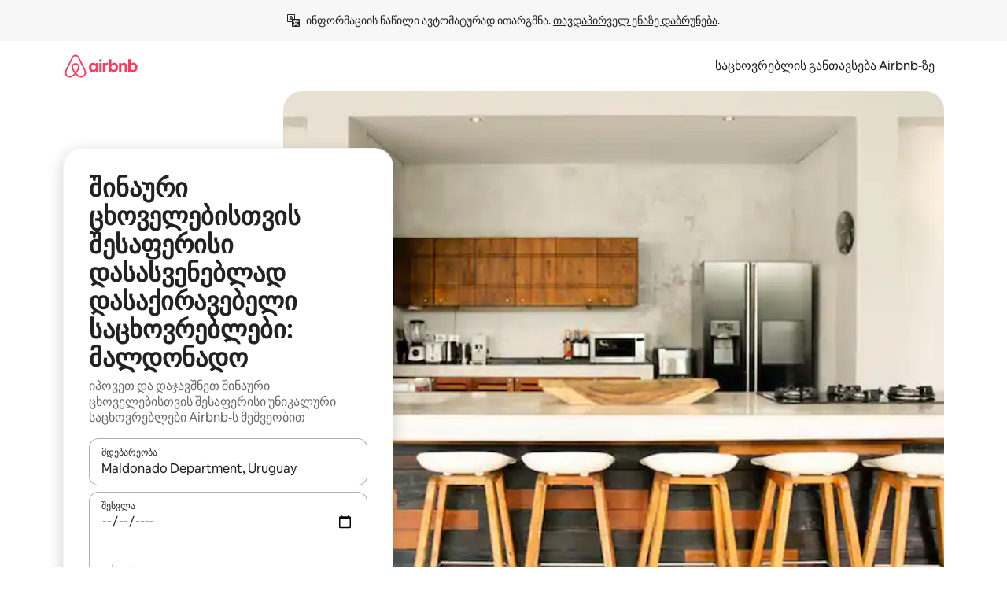

--- FILE ---
content_type: text/html;charset=utf-8
request_url: https://ka.airbnb.com/maldonado-department-uruguay/stays/pet-friendly
body_size: 134615
content:
<!doctype html>
<html lang="ka" dir="ltr" data-is-hyperloop="true" data-is-async-local-storage="true" class="scrollbar-gutter"><head><meta charSet="utf-8"/><meta name="locale" content="ka"/><meta name="google" content="notranslate"/><meta id="csrf-param-meta-tag" name="csrf-param" content="authenticity_token"/><meta id="csrf-token-meta-tag" name="csrf-token" content=""/><meta id="english-canonical-url" content=""/><meta name="twitter:widgets:csp" content="on"/><meta name="mobile-web-app-capable" content="yes"/><meta name="apple-mobile-web-app-capable" content="yes"/><meta name="application-name" content="Airbnb"/><meta name="apple-mobile-web-app-title" content="Airbnb"/><meta name="theme-color" content="#ffffff"/><meta name="msapplication-navbutton-color" content="#ffffff"/><meta name="apple-mobile-web-app-status-bar-style" content="black-translucent"/><meta name="msapplication-starturl" content="/?utm_source=homescreen"/><style id="seo-css-reset" type="text/css"> @font-face { font-family: 'Airbnb Cereal VF'; src: url('https://a0.muscache.com/airbnb/static/airbnb-dls-web/build/fonts/cereal-variable/AirbnbCerealVF_W_Wght.8816d9e5c3b6a860636193e36b6ac4e4.woff2') format('woff2 supports variations'), url('https://a0.muscache.com/airbnb/static/airbnb-dls-web/build/fonts/cereal-variable/AirbnbCerealVF_W_Wght.8816d9e5c3b6a860636193e36b6ac4e4.woff2') format('woff2-variations'); font-style: normal; unicode-range: U+0000-03FF, U+0500-058F, U+0700-074F, U+0780-FAFF, U+FE00-FE6F, U+FF00-EFFFF, U+FFFFE-10FFFF; font-display: swap; } @font-face { font-family: 'Airbnb Cereal VF'; src: url('https://a0.muscache.com/airbnb/static/airbnb-dls-web/build/fonts/cereal-variable/AirbnbCerealVF_Italics_W_Wght.bd5e0f97cea11e9264b40656a83357ec.woff2') format('woff2 supports variations'), url('https://a0.muscache.com/airbnb/static/airbnb-dls-web/build/fonts/cereal-variable/AirbnbCerealVF_Italics_W_Wght.bd5e0f97cea11e9264b40656a83357ec.woff2') format('woff2-variations'); font-style: italic; unicode-range: U+0000-03FF, U+0500-058F, U+0700-074F, U+0780-FAFF, U+FE00-FE6F, U+FF00-EFFFF, U+FFFFE-10FFFF; font-display: swap; } @font-face { font-family: 'Airbnb Cereal VF'; unicode-range: U+0600-06FF, U+0750-077F; font-style: normal; src: url('https://a0.muscache.com/airbnb/static/airbnb-dls-web/build/fonts/cereal-variable/AirbnbCerealVF_Arabic_W_Wght.6bee4dd7ab27ef998da2f3a25ae61b48.woff2') format('woff2 supports variations'), url('https://a0.muscache.com/airbnb/static/airbnb-dls-web/build/fonts/cereal-variable/AirbnbCerealVF_Arabic_W_Wght.6bee4dd7ab27ef998da2f3a25ae61b48.woff2') format('woff2-variations'); font-display: swap; } @font-face { font-family: 'Airbnb Cereal VF'; unicode-range: U+0400-04FF; font-style: normal; src: url('https://a0.muscache.com/airbnb/static/airbnb-dls-web/build/fonts/cereal-variable/AirbnbCerealVF_Cyril_W_Wght.df06d21e3ece5673610c24f0090979ff.woff2') format('woff2 supports variations'), url('https://a0.muscache.com/airbnb/static/airbnb-dls-web/build/fonts/cereal-variable/AirbnbCerealVF_Cyril_W_Wght.df06d21e3ece5673610c24f0090979ff.woff2') format('woff2-variations'); font-display: swap; } @font-face { font-family: 'Airbnb Cereal VF'; unicode-range: U+0590-05FF, U+FB00-FB4F; font-style: normal; src: url('https://a0.muscache.com/airbnb/static/airbnb-dls-web/build/fonts/cereal-variable/AirbnbCerealVF_Hebrew_W_Wght.8c6defa083bcccea47d68d872b5a2b0c.woff2') format('woff2 supports variations'), url('https://a0.muscache.com/airbnb/static/airbnb-dls-web/build/fonts/cereal-variable/AirbnbCerealVF_Hebrew_W_Wght.8c6defa083bcccea47d68d872b5a2b0c.woff2') format('woff2-variations'); font-display: swap; } @font-face { font-family: 'Airbnb Cereal VF'; src: url('https://a0.muscache.com/airbnb/static/airbnb-dls-web/build/fonts/cereal-variable/AirbnbCerealVF_W_Wght.8816d9e5c3b6a860636193e36b6ac4e4.woff2') format('woff2 supports variations'), url('https://a0.muscache.com/airbnb/static/airbnb-dls-web/build/fonts/cereal-variable/AirbnbCerealVF_W_Wght.8816d9e5c3b6a860636193e36b6ac4e4.woff2') format('woff2-variations'); font-style: normal; font-display: swap; } @font-face { font-family: 'Airbnb Cereal VF'; unicode-range: U+0900-097F; font-style: normal; src: url('https://a0.muscache.com/airbnb/static/airbnb-dls-web/build/fonts/cereal-variable/AirbnbCerealVF_Deva_W_Wght.b498e56f4d652dd9addb81cdafd7e6d8.woff2') format('woff2 supports variations'), url('https://a0.muscache.com/airbnb/static/airbnb-dls-web/build/fonts/cereal-variable/AirbnbCerealVF_Deva_W_Wght.b498e56f4d652dd9addb81cdafd7e6d8.woff2') format('woff2-variations'); font-display: swap; } @font-face { font-family: 'Airbnb Cereal VF'; unicode-range: U+0E00-0E7F; font-style: normal; src: url('https://a0.muscache.com/airbnb/static/airbnb-dls-web/build/fonts/cereal-variable/AirbnbCerealVF_ThaiLp_W_Wght.e40f7fff25db11840de609db35118844.woff2') format('woff2 supports variations'), url('https://a0.muscache.com/airbnb/static/airbnb-dls-web/build/fonts/cereal-variable/AirbnbCerealVF_ThaiLp_W_Wght.e40f7fff25db11840de609db35118844.woff2') format('woff2-variations'); font-display: swap; } @font-face { font-family: 'Airbnb Cereal VF'; unicode-range: U+0370-03FF; font-style: normal; src: url('https://a0.muscache.com/airbnb/static/airbnb-dls-web/build/fonts/cereal-variable/AirbnbCerealVF_Greek_W_Wght.4eec7b9ea9093264b972a6eb2a7f13b8.woff2') format('woff2 supports variations'), url('https://a0.muscache.com/airbnb/static/airbnb-dls-web/build/fonts/cereal-variable/AirbnbCerealVF_Greek_W_Wght.4eec7b9ea9093264b972a6eb2a7f13b8.woff2') format('woff2-variations'); font-display: swap; } html{font-family: Airbnb Cereal VF,Circular,-apple-system,BlinkMacSystemFont,Roboto,Helvetica Neue,sans-serif;color:inherit;-webkit-font-smoothing:antialiased;-moz-osx-font-smoothing:grayscale;font-synthesis:none;}body{font-size:14px;line-height:1.43;}*,::before,::after{box-sizing:border-box;}html,body,blockquote,dl,dd,h1,h2,h3,h4,h5,h6,hr,figure,p,pre,fieldset{margin:0;padding:0;border:0;}article,aside,details,figcaption,figure,footer,header,hgroup,menu,nav,section{display:block;}ol,ul{list-style:none;margin:0;padding:0;}a{text-decoration:none;color:inherit}input{font-family:inherit;}table{border-collapse:collapse;}.screen-reader-only{border:0;clip:rect(0,0,0,0);height:1px;margin:-1px;overflow:hidden;padding:0;position:absolute;width:1px}.screen-reader-only-focusable:focus{clip:auto;height:auto;margin:0;overflow:visible;position:static;width:auto}.skip-to-content:focus{background-color:#fff;font-size:18px;padding:0 24px;position:absolute;left:3px;line-height:64px;top:3px;z-index:10000}</style><script src="https://a0.muscache.com/airbnb/static/packages/web/common/frontend/hyperloop-browser/metroRequire.227ca10613.js" defer="" crossorigin="anonymous"></script><script src="https://a0.muscache.com/airbnb/static/packages/web/common/frontend/hyperloop-browser/shims_post_modules.6052315266.js" defer="" crossorigin="anonymous"></script><script src="https://a0.muscache.com/airbnb/static/packages/web/ka/frontend/airmetro/browser/asyncRequire.b312b338f4.js" defer="" crossorigin="anonymous"></script><script src="https://a0.muscache.com/airbnb/static/packages/web/common/frontend/hyperloop-browser/coreV2.1baf1d8370.js" defer="" crossorigin="anonymous"></script><script src="https://a0.muscache.com/airbnb/static/packages/web/common/b7d9.551822d9e2.js" defer="" crossorigin="anonymous"></script><script src="https://a0.muscache.com/airbnb/static/packages/web/common/frontend/seo-loop/routeHandler.9a8337f848.js" defer="" crossorigin="anonymous"></script><script src="https://a0.muscache.com/airbnb/static/packages/web/common/2148.0f63fd6432.js" defer="" crossorigin="anonymous"></script><script src="https://a0.muscache.com/airbnb/static/packages/web/common/217f.cf14833904.js" defer="" crossorigin="anonymous"></script><script src="https://a0.muscache.com/airbnb/static/packages/web/common/e18a.e9e13a26ba.js" defer="" crossorigin="anonymous"></script><script src="https://a0.muscache.com/airbnb/static/packages/web/common/57a4.3ca2794f03.js" defer="" crossorigin="anonymous"></script><script src="https://a0.muscache.com/airbnb/static/packages/web/common/42cb.f078b943dc.js" defer="" crossorigin="anonymous"></script><script src="https://a0.muscache.com/airbnb/static/packages/web/common/frontend/moment-more-formats/src/locale/ka.6130f6319b.js" defer="" crossorigin="anonymous"></script><script src="https://a0.muscache.com/airbnb/static/packages/web/common/frontend/seo-loop/apps/landing-pages/initializer.fb05ba9774.js" defer="" crossorigin="anonymous"></script><script src="https://a0.muscache.com/airbnb/static/packages/web/ka/ce9a.1bb4a1f237.js" defer="" crossorigin="anonymous"></script><script src="https://a0.muscache.com/airbnb/static/packages/web/common/frontend/landing-pages/page-types/stays/StaysRouteContainer.d710a13f78.js" defer="" crossorigin="anonymous"></script><script src="https://a0.muscache.com/airbnb/static/packages/web/common/5f7b.b799c97589.js" defer="" crossorigin="anonymous"></script><script src="https://a0.muscache.com/airbnb/static/packages/web/common/0a2f.411bade0ca.js" defer="" crossorigin="anonymous"></script><script src="https://a0.muscache.com/airbnb/static/packages/web/common/0c01.bc5f9cc91b.js" defer="" crossorigin="anonymous"></script><script src="https://a0.muscache.com/airbnb/static/packages/web/common/ae27.e7c562abe0.js" defer="" crossorigin="anonymous"></script><script src="https://a0.muscache.com/airbnb/static/packages/web/common/5b92.544df6384c.js" defer="" crossorigin="anonymous"></script><script src="https://a0.muscache.com/airbnb/static/packages/web/common/9a38.8715bc6d28.js" defer="" crossorigin="anonymous"></script><script src="https://a0.muscache.com/airbnb/static/packages/web/common/e2da.c2c4778107.js" defer="" crossorigin="anonymous"></script><script src="https://a0.muscache.com/airbnb/static/packages/web/common/c6a9.e034875fb3.js" defer="" crossorigin="anonymous"></script><script src="https://a0.muscache.com/airbnb/static/packages/web/common/frontend/seo-loop/apps/landing-pages/client.4ded56a1eb.js" defer="" crossorigin="anonymous"></script><script>(function() {
  // pg_pixel is no-op now.
})()</script><script>"undefined"!=typeof window&&window.addEventListener("error",function e(r){if(window._errorReportingInitialized)return void window.removeEventListener("error",e);const{error:n}=r;if(!n)return;const o=r.message||n.message,t=/Requiring unknown module/.test(o)?.01:.1;if(Math.random()>t)return;const{locale:a,tracking_context:i}=window[Symbol.for("__ global cache key __")]?.["string | airbnb-bootstrap-data"]?.["_bootstrap-layout-init"]??{},s=a||navigator.language,l=location.pathname,c="undefined"!=typeof window?{tags:{loggingSource:"browser",sampleRate:String(t)}}:{sampleRate:String(t)};fetch("https://notify.bugsnag.com/",{headers:{"Bugsnag-Payload-Version":"5"},body:JSON.stringify({apiKey:"e393bc25e52fe915ffb56c14ddf2ff1b",payloadVersion:"5",notifier:{name:"Bugsnag JavaScript",version:"0.0.5-AirbnbUnhandledBufferedErrorCustomFetch",url:""},events:[{exceptions:[{errorClass:n.name,message:o,stacktrace:[{file:r.filename,lineNumber:r.lineno,columnNumber:r.colno}],type:"browserjs"}],request:{url:location.href},context:l,groupingHash:n.name.concat("-",o,"-",l),unhandled:!0,app:{releaseStage:i?.environment},device:{time:new Date,userAgent:navigator.userAgent},metaData:{infra:{app_name:i?.app,is_buffered_error:!0,loop_name:i?.controller,locale:s,service_worker_url:navigator.serviceWorker?.controller?.scriptURL},...c}}]}),method:"POST"})});</script><script>
// FID init code.
!function(e,n){let t,c,o,i=[];const r={passive:!0,capture:!0},f=new Date,u="pointerup",a="pointercancel";function s(e,n){t||(t=n,c=e,o=new Date,l())}function l(){c>=0&&c<o-f&&(i.forEach(e=>{e(c,t)}),i=[])}function p(t){if(t.cancelable){const c=(t.timeStamp>1e12?new Date:performance.now())-t.timeStamp;"pointerdown"===t.type?function(t,c){function o(){s(t,c),f()}function i(){f()}function f(){n(u,o,r),n(a,i,r)}e(u,o,r),e(a,i,r)}(c,t):s(c,t)}}var w;w=e,["click","mousedown","keydown","touchstart","pointerdown"].forEach(e=>{w(e,p,r)}),self.perfMetrics=self.perfMetrics||{},self.perfMetrics.onFirstInputDelay=function(e){i.push(e),l()},self.perfMetrics.clearFirstInputDelay=function(){t&&(t=null,c=null,o=null)}}(addEventListener,removeEventListener);
// LCP Polyfill code
!function(e,t,n){let o,r,c=0,a=0,s=0,i=!1,l=!0;const f=["IMG","H1","H2","H3","H4","H5","SVG"];let m,d,g;const u=["click","mousedown","keydown","touchstart","pointerdown","scroll"],E={passive:!0,capture:!0};function p(e,t,n){(t>1.000666778*a||o&&!document.body.contains(o))&&(a=t,s=n,o=e,g?.(s,o,a))}function h(e){d?.observe(e)}function N(){if(l)if(i)m||(m={IMG:document.getElementsByTagName("img"),H1:document.getElementsByTagName("h1"),H2:document.getElementsByTagName("h2"),H3:document.getElementsByTagName("h3"),H4:document.getElementsByTagName("h4"),H5:document.getElementsByTagName("h5"),SVG:document.getElementsByTagName("svg")}),f.forEach(e=>{Array.from(m[e]).forEach(e=>{h(e)})}),setTimeout(N,50);else{let e;for(!r&&document.body&&(r=document.createNodeIterator(document.body,NodeFilter.SHOW_ELEMENT,e=>{return t=e,f.includes(t.tagName)||t.hasAttribute("data-lcp-candidate")?NodeFilter.FILTER_ACCEPT:NodeFilter.FILTER_REJECT;var t}));e=r?.nextNode();)h(e);n(N)}}function H(){c=performance.now(),a=0,s=0,o=null,d=new IntersectionObserver(e=>{e.filter(e=>e.isIntersecting).forEach(e=>{!function(e,t,o){const r=t.height*t.width;if(["H1","H2","H3","H4","H5"].includes(e.tagName)){const t=document.createRange();t.selectNodeContents(e),n(()=>{const n=t.getBoundingClientRect(),c=n.height*n.width;o(e,Math.min(c,r),performance.now())})}else if("IMG"!==e.tagName)o(e,r,performance.now());else{const t=()=>n(()=>o(e,r,performance.now()));e.complete?t():e.addEventListener("load",t,{once:!0})}}(e.target,e.intersectionRect,p)})}),n(N),u.forEach(t=>{e(t,y,E)})}function y(e){const t=e.target;("scroll"!==e.type||"expand-trigger"!==t?.className&&"contract-trigger"!==t?.className)&&0!==a&&(performance.now()-c<250||T())}function T(){d?.disconnect(),u.forEach(e=>{t(e,y,E)}),l=!1,d=null}H(),self.perfMetrics=self.perfMetrics||{},self.perfMetrics.onLargestContentfulPaint=function(e){g=e,0!==s&&null!==o&&g(s,o,a)},self.perfMetrics.startSearchingForLargestContentfulPaint=H.bind(null,!1),self.perfMetrics.stopSearchingForLargestContentfulPaint=T,self.perfMetrics.markIsHydratedForLargestContentfulPaint=()=>{i=!0},self.perfMetrics.registerLCPCandidate=h,self.perfMetrics.inspectLCPTarget=()=>o}(addEventListener,removeEventListener,requestAnimationFrame);
// INP init code.
!function(e){let n,t=0;const r={value:-1,entries:[]};let i,o=[];const s=new Map;let a,c=0,l=1/0,u=0;function f(){return null!=a?c:null!=performance.interactionCount?performance.interactionCount:0}function d(){return f()-t}function p(e){e.forEach(e=>{e.interactionId&&function(e){if(null==e.interactionId)return;const n=o[o.length-1],t=s.get(e.interactionId);if(null!=t||o.length<10||e.duration>n.latency){if(null!=t)t.entries.push(e),t.latency=Math.max(t.latency,e.duration);else{const n={id:e.interactionId,latency:e.duration,entries:[e]};o.push(n),s.set(e.interactionId,n)}o.sort((e,n)=>n.latency-e.latency),o.splice(10).forEach(e=>{s.delete(e.id)})}}(e)});const n=function(){const e=Math.min(o.length-1,Math.floor(d()/50));return o[e]}();n&&n.latency!==r.value&&(r.value=n.latency,r.entries=n.entries,v())}function v(){r.value>=0&&i&&i(r.value,r.entries)}"PerformanceObserver"in window&&PerformanceObserver.supportedEntryTypes&&PerformanceObserver.supportedEntryTypes.includes("event")&&("interactionCount"in performance||null!=a||PerformanceObserver.supportedEntryTypes&&PerformanceObserver.supportedEntryTypes.includes("event")&&(a=new PerformanceObserver(e=>{Promise.resolve().then(()=>{e.getEntries().forEach(e=>{e.interactionId&&(l=Math.min(l,e.interactionId),u=Math.max(u,e.interactionId),c=u?(u-l)/7+1:0)})})}),a.observe({type:"event",buffered:!0,durationThreshold:0})),n=new PerformanceObserver(e=>{Promise.resolve().then(()=>{p(e.getEntries())})}),n.observe({type:"event",buffered:!0,durationThreshold:40}),n.observe({type:"first-input",buffered:!0}),e("visibilitychange",function(){null!=n&&"hidden"===document.visibilityState&&(p(n.takeRecords()),r.value<0&&d()>0&&(r.value=0,r.entries=[]),v())},!0),e("pageshow",function(e){e.persisted&&(o=[],s.clear(),t=f(),r.value=-1,r.entries=[])},!0)),self.perfMetrics=self.perfMetrics||{},self.perfMetrics.onInp=function(e){r.value>=0?e(r.value,r.entries):i=e},self.perfMetrics.clearInp=function(){o=[],s.clear(),t=0,c=0,l=1/0,u=0,r.value=-1,r.entries=[]}}(addEventListener);
</script><script>((e,t,o,n)=>{if(!n.supports("(font: -apple-system-body) and (-webkit-touch-callout: default)"))return;const d=e.createElement("div");d.setAttribute("style","font: -apple-system-body"),t.appendChild(d),"17px"===o(d).fontSize&&t.style.setProperty("font-size","16px"),t.removeChild(d)})(document,document.documentElement,getComputedStyle,CSS);</script><script>(()=>{if("undefined"==typeof window)return;if("ScrollTimeline"in window)return;const n=new Map;window.queuedAnimations=n,window.queuedAnimationsLoaded=new AbortController,window.addEventListener("animationstart",i=>{const e=i.target;e.getAnimations().filter(n=>n.animationName===i.animationName).forEach(i=>{n.set(i,e)})},{signal:window.queuedAnimationsLoaded.signal})})();</script><link rel="search" type="application/opensearchdescription+xml" href="/opensearch.xml" title="Airbnb"/><link rel="apple-touch-icon" href="https://a0.muscache.com/airbnb/static/icons/apple-touch-icon-76x76-3b313d93b1b5823293524b9764352ac9.png"/><link rel="apple-touch-icon" sizes="76x76" href="https://a0.muscache.com/airbnb/static/icons/apple-touch-icon-76x76-3b313d93b1b5823293524b9764352ac9.png"/><link rel="apple-touch-icon" sizes="120x120" href="https://a0.muscache.com/airbnb/static/icons/apple-touch-icon-120x120-52b1adb4fe3a8f825fc4b143de12ea4b.png"/><link rel="apple-touch-icon" sizes="152x152" href="https://a0.muscache.com/airbnb/static/icons/apple-touch-icon-152x152-7b7c6444b63d8b6ebad9dae7169e5ed6.png"/><link rel="apple-touch-icon" sizes="180x180" href="https://a0.muscache.com/airbnb/static/icons/apple-touch-icon-180x180-bcbe0e3960cd084eb8eaf1353cf3c730.png"/><link rel="icon" sizes="192x192" href="https://a0.muscache.com/im/pictures/airbnb-platform-assets/AirbnbPlatformAssets-Favicons/original/0d189acb-3f82-4b2c-b95f-ad1d6a803d13.png?im_w=240"/><link rel="shortcut icon" sizes="76x76" type="image/png" href="https://a0.muscache.com/im/pictures/airbnb-platform-assets/AirbnbPlatformAssets-Favicons/original/0d189acb-3f82-4b2c-b95f-ad1d6a803d13.png?im_w=240"/><link rel="mask-icon" href="https://a0.muscache.com/pictures/airbnb-platform-assets/AirbnbPlatformAssets-Favicons/original/304e8c59-05df-4fab-9846-f69fd7f749b0.svg?im_w=240" color="#FF5A5F"/><link rel="apple-touch-icon" href="https://a0.muscache.com/airbnb/static/icons/apple-touch-icon-76x76-3b313d93b1b5823293524b9764352ac9.png"/><link rel="apple-touch-icon" sizes="76x76" href="https://a0.muscache.com/airbnb/static/icons/apple-touch-icon-76x76-3b313d93b1b5823293524b9764352ac9.png"/><link rel="apple-touch-icon" sizes="120x120" href="https://a0.muscache.com/airbnb/static/icons/apple-touch-icon-120x120-52b1adb4fe3a8f825fc4b143de12ea4b.png"/><link rel="apple-touch-icon" sizes="152x152" href="https://a0.muscache.com/airbnb/static/icons/apple-touch-icon-152x152-7b7c6444b63d8b6ebad9dae7169e5ed6.png"/><link rel="apple-touch-icon" sizes="180x180" href="https://a0.muscache.com/airbnb/static/icons/apple-touch-icon-180x180-bcbe0e3960cd084eb8eaf1353cf3c730.png"/><link rel="icon" sizes="192x192" href="https://a0.muscache.com/im/pictures/airbnb-platform-assets/AirbnbPlatformAssets-Favicons/original/0d189acb-3f82-4b2c-b95f-ad1d6a803d13.png?im_w=240"/><link rel="shortcut icon" sizes="76x76" type="image/png" href="https://a0.muscache.com/im/pictures/airbnb-platform-assets/AirbnbPlatformAssets-Favicons/original/0d189acb-3f82-4b2c-b95f-ad1d6a803d13.png?im_w=240"/><link rel="mask-icon" href="https://a0.muscache.com/pictures/airbnb-platform-assets/AirbnbPlatformAssets-Favicons/original/304e8c59-05df-4fab-9846-f69fd7f749b0.svg?im_w=240" color="#FF5A5F"/><style id="aphrodite" type="text/css" data-aphrodite="true">._1wwxwzt{pointer-events:none !important;-webkit-user-select:none !important;user-select:none !important;white-space:pre-wrap !important;padding-left:0px !important;padding-right:0px !important;font-family:Airbnb Cereal VF,Circular,-apple-system,BlinkMacSystemFont,Roboto,Helvetica Neue,sans-serif !important;font-size:1.125rem !important;}._7h1p0g{margin:0 !important;padding:0 !important;}</style><style id="linaria" type="text/css" data-linaria="true">.c1jo210i.c1jo210i.c1jo210i{display:grid;}

.cnk25hy.cnk25hy.cnk25hy{height:100%;}

.e1mkvczo.e1mkvczo.e1mkvczo{grid-row:1;grid-column:1;}

.dir.perb90o.perb90o.perb90o{transition:opacity 75ms var(--motion-linear-curve-animation-timing-function), visibility 75ms var(--motion-linear-curve-animation-timing-function);}

.ni1yqzk.ni1yqzk.ni1yqzk{opacity:1;visibility:visible;}

.rgyynxb.rgyynxb.rgyynxb{opacity:0;visibility:hidden;}
.cyqdyy.cyqdyy.cyqdyy{position:relative;}

.dir.cyqdyy.cyqdyy.cyqdyy{background-color:var(--palette-white);}

.vz2oe5x.vz2oe5x.vz2oe5x{--view-transition_play-state:running;}

.vg7vsjx.vg7vsjx.vg7vsjx{height:100%;}

.v1cv8r21.v1cv8r21.v1cv8r21{display:contents;}

.vyb6402.vyb6402.vyb6402:where(.contextual-grow)::view-transition-group(container),.vyb6402.vyb6402.vyb6402:where(.contextual-grow)::view-transition-group(container-content){mix-blend-mode:normal;overflow:hidden;}

.dir.vyb6402.vyb6402.vyb6402:where(.contextual-grow)::view-transition-group(container),.dir.vyb6402.vyb6402.vyb6402:where(.contextual-grow)::view-transition-group(container-content){border-radius:var(--container-border-radius,15px);}

.dir.vyb6402.vyb6402.vyb6402:where(.contextual-grow)::view-transition-group(container){border-bottom:var(--container-border,none);}

@media (prefers-reduced-motion:no-preference){
.vyb6402.vyb6402.vyb6402:where(.contextual-grow).exit.exit.exit::view-transition-old(container){--view-transition_mix-blend-mode:plus-lighter;opacity:var(--view-transition-fade-effect_opacity-from);--view-transition-fade-effect_opacity-from:1;--view-transition-fade-effect_duration:75ms;--view-transition-fade-effect_transition_timing-function:var(--motion-linear-curve-animation-timing-function);--view-transition-fade-effect_delay:var(--contextual-grow_fade-delay,50ms);animation:var(--reduced-motion_duration,var(--view-transition-fade-effect_duration,200ms)) var(--view-transition-fade-effect_timing-function,linear) var(--view-transition-fade-effect_delay,0ms) 1 normal var(--view-transition_fill-mode,both) var(--view-transition_play-state,paused) fade-vyb6402;}

.dir.vyb6402.vyb6402.vyb6402:where(.contextual-grow).exit.exit.exit::view-transition-old(container){animation:var(--reduced-motion_duration,var(--view-transition-fade-effect_duration,200ms)) var(--view-transition-fade-effect_timing-function,linear) var(--view-transition-fade-effect_delay,0ms) 1 normal var(--view-transition_fill-mode,both) var(--view-transition_play-state,paused) fade-vyb6402;}

@keyframes fade-vyb6402{
from{opacity:var(--view-transition-fade-effect_opacity-from,0);visibility:visible;}

to{opacity:var(--view-transition-fade-effect_opacity-to,1);}}}

@media (prefers-reduced-motion:reduce),(update:slow),(update:none){
.vyb6402.vyb6402.vyb6402:where(.contextual-grow).exit.exit.exit::view-transition-old(container){--view-transition_mix-blend-mode:plus-lighter;opacity:var(--view-transition-fade-effect_opacity-from);}

.dir.vyb6402.vyb6402.vyb6402:where(.contextual-grow).exit.exit.exit::view-transition-old(container){animation:var(--reduced-motion_duration,var(--view-transition-fade-effect_duration,200ms)) var(--view-transition-fade-effect_timing-function,linear) var(--view-transition-fade-effect_delay,0ms) 1 normal var(--view-transition_fill-mode,both) var(--view-transition_play-state,paused) fade-vyb6402;}

@keyframes fade-vyb6402{
from{opacity:var(--view-transition-fade-effect_opacity-from,0);visibility:visible;}

to{opacity:var(--view-transition-fade-effect_opacity-to,1);}}}

@media (prefers-reduced-motion:no-preference){
.vyb6402.vyb6402.vyb6402:where(.contextual-grow).enter.enter.enter::view-transition-old(container){--view-transition_mix-blend-mode:plus-lighter;opacity:var(--view-transition-fade-effect_opacity-from);--view-transition-fade-effect_opacity-from:1;--view-transition-fade-effect_opacity-to:0;--view-transition-fade-effect_duration:75ms;--view-transition-fade-effect_transition_timing-function:var(--motion-linear-curve-animation-timing-function);--view-transition-fade-effect_delay:var(--contextual-grow_fade-delay,50ms);animation:var(--reduced-motion_duration,var(--view-transition-fade-effect_duration,200ms)) var(--view-transition-fade-effect_timing-function,linear) var(--view-transition-fade-effect_delay,0ms) 1 normal var(--view-transition_fill-mode,both) var(--view-transition_play-state,paused) fade-vyb6402;--view-transition-scale-effect_duration:500ms;animation:var(--reduced-motion_duration,var(--view-transition-scale-effect_duration,200ms)) var(--view-transition-scale-effect_timing-function,var(--motion-standard-curve-animation-timing-function)) var(--view-transition-scale-effect_delay,0ms) 1 normal var(--view-transition_fill-mode,both) var(--view-transition_play-state,paused) scale-vyb6402;}

.dir.vyb6402.vyb6402.vyb6402:where(.contextual-grow).enter.enter.enter::view-transition-old(container){animation:var(--reduced-motion_duration,var(--view-transition-fade-effect_duration,200ms)) var(--view-transition-fade-effect_timing-function,linear) var(--view-transition-fade-effect_delay,0ms) 1 normal var(--view-transition_fill-mode,both) var(--view-transition_play-state,paused) fade-vyb6402,var(--reduced-motion_duration,var(--view-transition-scale-effect_duration,200ms)) var(--view-transition-scale-effect_timing-function,var(--motion-standard-curve-animation-timing-function)) var(--view-transition-scale-effect_delay,0ms) 1 normal var(--view-transition_fill-mode,both) var(--view-transition_play-state,paused) scale-vyb6402;}

@keyframes fade-vyb6402{
from{opacity:var(--view-transition-fade-effect_opacity-from,0);visibility:visible;}

to{opacity:var(--view-transition-fade-effect_opacity-to,1);}}

@keyframes scale-vyb6402{
from{filter:var(--view-transition_from-filter);visibility:visible;scale:var(--view-transition-scale-effect_from,1);}

to{filter:var(--view-transition_to-filter);scale:var(--view-transition-scale-effect_to,0);}}}

@media (prefers-reduced-motion:reduce),(update:slow),(update:none){
.vyb6402.vyb6402.vyb6402:where(.contextual-grow).enter.enter.enter::view-transition-old(container){--view-transition_mix-blend-mode:plus-lighter;opacity:var(--view-transition-fade-effect_opacity-from);}

.dir.vyb6402.vyb6402.vyb6402:where(.contextual-grow).enter.enter.enter::view-transition-old(container){animation:var(--reduced-motion_duration,var(--view-transition-fade-effect_duration,200ms)) var(--view-transition-fade-effect_timing-function,linear) var(--view-transition-fade-effect_delay,0ms) 1 normal var(--view-transition_fill-mode,both) var(--view-transition_play-state,paused) fade-vyb6402;}

@keyframes fade-vyb6402{
from{opacity:var(--view-transition-fade-effect_opacity-from,0);visibility:visible;}

to{opacity:var(--view-transition-fade-effect_opacity-to,1);}}}

@media (prefers-reduced-motion:no-preference){
.vyb6402.vyb6402.vyb6402:where(.contextual-grow).enter.enter.enter::view-transition-new(container){--view-transition_mix-blend-mode:plus-lighter;opacity:var(--view-transition-fade-effect_opacity-from);--view-transition-fade-effect_opacity-from:1;--view-transition-fade-effect_duration:75ms;--view-transition-fade-effect_transition_timing-function:var(--motion-linear-curve-animation-timing-function);--view-transition-fade-effect_delay:var(--contextual-grow_fade-delay,50ms);animation:var(--reduced-motion_duration,var(--view-transition-fade-effect_duration,200ms)) var(--view-transition-fade-effect_timing-function,linear) var(--view-transition-fade-effect_delay,0ms) 1 normal var(--view-transition_fill-mode,both) var(--view-transition_play-state,paused) fade-vyb6402;animation:var(--reduced-motion_duration,var(--view-transition-scale-effect_duration,200ms)) var(--view-transition-scale-effect_timing-function,var(--motion-standard-curve-animation-timing-function)) var(--view-transition-scale-effect_delay,0ms) 1 normal var(--view-transition_fill-mode,both) var(--view-transition_play-state,paused) scale-vyb6402;}

.dir.vyb6402.vyb6402.vyb6402:where(.contextual-grow).enter.enter.enter::view-transition-new(container){animation:var(--reduced-motion_duration,var(--view-transition-fade-effect_duration,200ms)) var(--view-transition-fade-effect_timing-function,linear) var(--view-transition-fade-effect_delay,0ms) 1 normal var(--view-transition_fill-mode,both) var(--view-transition_play-state,paused) fade-vyb6402;}

@keyframes fade-vyb6402{
from{opacity:var(--view-transition-fade-effect_opacity-from,0);visibility:visible;}

to{opacity:var(--view-transition-fade-effect_opacity-to,1);}}

@keyframes scale-vyb6402{
from{filter:var(--view-transition_from-filter);visibility:visible;scale:var(--view-transition-scale-effect_from,1);}

to{filter:var(--view-transition_to-filter);scale:var(--view-transition-scale-effect_to,0);}}}

@media (prefers-reduced-motion:reduce),(update:slow),(update:none){
.vyb6402.vyb6402.vyb6402:where(.contextual-grow).enter.enter.enter::view-transition-new(container){--view-transition_mix-blend-mode:plus-lighter;opacity:var(--view-transition-fade-effect_opacity-from);}

.dir.vyb6402.vyb6402.vyb6402:where(.contextual-grow).enter.enter.enter::view-transition-new(container){animation:var(--reduced-motion_duration,var(--view-transition-fade-effect_duration,200ms)) var(--view-transition-fade-effect_timing-function,linear) var(--view-transition-fade-effect_delay,0ms) 1 normal var(--view-transition_fill-mode,both) var(--view-transition_play-state,paused) fade-vyb6402;}

@keyframes fade-vyb6402{
from{opacity:var(--view-transition-fade-effect_opacity-from,0);visibility:visible;}

to{opacity:var(--view-transition-fade-effect_opacity-to,1);}}}

.vyb6402.vyb6402.vyb6402:where(.contextual-grow)::view-transition-new(container-content){mix-blend-mode:normal;}

@media (prefers-reduced-motion:no-preference){
.vyb6402.vyb6402.vyb6402:where(.contextual-grow).enter.enter.enter::view-transition-old(container-content){mix-blend-mode:normal;--view-transition_mix-blend-mode:plus-lighter;opacity:var(--view-transition-fade-effect_opacity-from);--view-transition-fade-effect_opacity-from:1;--view-transition-fade-effect_opacity-to:0;--view-transition-fade-effect_duration:75ms;--view-transition-fade-effect_transition_timing-function:var(--motion-linear-curve-animation-timing-function);--view-transition-fade-effect_delay:var(--contextual-grow_fade-delay,50ms);animation:var(--reduced-motion_duration,var(--view-transition-fade-effect_duration,200ms)) var(--view-transition-fade-effect_timing-function,linear) var(--view-transition-fade-effect_delay,0ms) 1 normal var(--view-transition_fill-mode,both) var(--view-transition_play-state,paused) fade-vyb6402;}

.dir.vyb6402.vyb6402.vyb6402:where(.contextual-grow).enter.enter.enter::view-transition-old(container-content){animation:var(--reduced-motion_duration,var(--view-transition-fade-effect_duration,200ms)) var(--view-transition-fade-effect_timing-function,linear) var(--view-transition-fade-effect_delay,0ms) 1 normal var(--view-transition_fill-mode,both) var(--view-transition_play-state,paused) fade-vyb6402;}

@keyframes fade-vyb6402{
from{opacity:var(--view-transition-fade-effect_opacity-from,0);visibility:visible;}

to{opacity:var(--view-transition-fade-effect_opacity-to,1);}}}

@media (prefers-reduced-motion:reduce),(update:slow),(update:none){
.vyb6402.vyb6402.vyb6402:where(.contextual-grow).enter.enter.enter::view-transition-old(container-content){--view-transition_mix-blend-mode:plus-lighter;opacity:var(--view-transition-fade-effect_opacity-from);}

.dir.vyb6402.vyb6402.vyb6402:where(.contextual-grow).enter.enter.enter::view-transition-old(container-content){animation:var(--reduced-motion_duration,var(--view-transition-fade-effect_duration,200ms)) var(--view-transition-fade-effect_timing-function,linear) var(--view-transition-fade-effect_delay,0ms) 1 normal var(--view-transition_fill-mode,both) var(--view-transition_play-state,paused) fade-vyb6402;}

@keyframes fade-vyb6402{
from{opacity:var(--view-transition-fade-effect_opacity-from,0);visibility:visible;}

to{opacity:var(--view-transition-fade-effect_opacity-to,1);}}}

@media (prefers-reduced-motion:no-preference){
.vyb6402.vyb6402.vyb6402:where(.contextual-grow).enter.enter.enter::view-transition-new(container-content){mix-blend-mode:normal;--view-transition_mix-blend-mode:plus-lighter;opacity:var(--view-transition-fade-effect_opacity-from);--view-transition-fade-effect_opacity-from:var(--contextual-grow_content-start-opacity,0);--view-transition-fade-effect_duration:75ms;--view-transition-fade-effect_transition_timing-function:var(--motion-linear-curve-animation-timing-function);--view-transition-fade-effect_delay:var(--contextual-grow_fade-delay,50ms);animation:var(--reduced-motion_duration,var(--view-transition-fade-effect_duration,200ms)) var(--view-transition-fade-effect_timing-function,linear) var(--view-transition-fade-effect_delay,0ms) 1 normal var(--view-transition_fill-mode,both) var(--view-transition_play-state,paused) fade-vyb6402;}

.dir.vyb6402.vyb6402.vyb6402:where(.contextual-grow).enter.enter.enter::view-transition-new(container-content){animation:var(--reduced-motion_duration,var(--view-transition-fade-effect_duration,200ms)) var(--view-transition-fade-effect_timing-function,linear) var(--view-transition-fade-effect_delay,0ms) 1 normal var(--view-transition_fill-mode,both) var(--view-transition_play-state,paused) fade-vyb6402;}

@keyframes fade-vyb6402{
from{opacity:var(--view-transition-fade-effect_opacity-from,0);visibility:visible;}

to{opacity:var(--view-transition-fade-effect_opacity-to,1);}}}

@media (prefers-reduced-motion:reduce),(update:slow),(update:none){
.vyb6402.vyb6402.vyb6402:where(.contextual-grow).enter.enter.enter::view-transition-new(container-content){--view-transition_mix-blend-mode:plus-lighter;opacity:var(--view-transition-fade-effect_opacity-from);}

.dir.vyb6402.vyb6402.vyb6402:where(.contextual-grow).enter.enter.enter::view-transition-new(container-content){animation:var(--reduced-motion_duration,var(--view-transition-fade-effect_duration,200ms)) var(--view-transition-fade-effect_timing-function,linear) var(--view-transition-fade-effect_delay,0ms) 1 normal var(--view-transition_fill-mode,both) var(--view-transition_play-state,paused) fade-vyb6402;}

@keyframes fade-vyb6402{
from{opacity:var(--view-transition-fade-effect_opacity-from,0);visibility:visible;}

to{opacity:var(--view-transition-fade-effect_opacity-to,1);}}}

@media (prefers-reduced-motion:no-preference){
.vyb6402.vyb6402.vyb6402:where(.contextual-grow).exit.exit.exit::view-transition-old(container-content){--view-transition_mix-blend-mode:plus-lighter;opacity:var(--view-transition-fade-effect_opacity-from);--view-transition-fade-effect_opacity-from:1;--view-transition-fade-effect_opacity-to:0;--view-transition-fade-effect_duration:75ms;--view-transition-fade-effect_transition_timing-function:var(--motion-linear-curve-animation-timing-function);--view-transition-fade-effect_delay:var(--contextual-grow_fade-delay,50ms);animation:var(--reduced-motion_duration,var(--view-transition-fade-effect_duration,200ms)) var(--view-transition-fade-effect_timing-function,linear) var(--view-transition-fade-effect_delay,0ms) 1 normal var(--view-transition_fill-mode,both) var(--view-transition_play-state,paused) fade-vyb6402;}

.dir.vyb6402.vyb6402.vyb6402:where(.contextual-grow).exit.exit.exit::view-transition-old(container-content){animation:var(--reduced-motion_duration,var(--view-transition-fade-effect_duration,200ms)) var(--view-transition-fade-effect_timing-function,linear) var(--view-transition-fade-effect_delay,0ms) 1 normal var(--view-transition_fill-mode,both) var(--view-transition_play-state,paused) fade-vyb6402;}

@keyframes fade-vyb6402{
from{opacity:var(--view-transition-fade-effect_opacity-from,0);visibility:visible;}

to{opacity:var(--view-transition-fade-effect_opacity-to,1);}}}

@media (prefers-reduced-motion:reduce),(update:slow),(update:none){
.vyb6402.vyb6402.vyb6402:where(.contextual-grow).exit.exit.exit::view-transition-old(container-content){--view-transition_mix-blend-mode:plus-lighter;opacity:var(--view-transition-fade-effect_opacity-from);}

.dir.vyb6402.vyb6402.vyb6402:where(.contextual-grow).exit.exit.exit::view-transition-old(container-content){animation:var(--reduced-motion_duration,var(--view-transition-fade-effect_duration,200ms)) var(--view-transition-fade-effect_timing-function,linear) var(--view-transition-fade-effect_delay,0ms) 1 normal var(--view-transition_fill-mode,both) var(--view-transition_play-state,paused) fade-vyb6402;}

@keyframes fade-vyb6402{
from{opacity:var(--view-transition-fade-effect_opacity-from,0);visibility:visible;}

to{opacity:var(--view-transition-fade-effect_opacity-to,1);}}}

@media (prefers-reduced-motion:no-preference){
.vyb6402.vyb6402.vyb6402:where(.contextual-grow).exit.exit.exit::view-transition-new(container-content){mix-blend-mode:normal;--view-transition_mix-blend-mode:plus-lighter;opacity:var(--view-transition-fade-effect_opacity-from);--view-transition-fade-effect_duration:75ms;--view-transition-fade-effect_transition_timing-function:var(--motion-linear-curve-animation-timing-function);--view-transition-fade-effect_delay:var(--contextual-grow_fade-delay,50ms);animation:var(--reduced-motion_duration,var(--view-transition-fade-effect_duration,200ms)) var(--view-transition-fade-effect_timing-function,linear) var(--view-transition-fade-effect_delay,0ms) 1 normal var(--view-transition_fill-mode,both) var(--view-transition_play-state,paused) fade-vyb6402;}

.dir.vyb6402.vyb6402.vyb6402:where(.contextual-grow).exit.exit.exit::view-transition-new(container-content){animation:var(--reduced-motion_duration,var(--view-transition-fade-effect_duration,200ms)) var(--view-transition-fade-effect_timing-function,linear) var(--view-transition-fade-effect_delay,0ms) 1 normal var(--view-transition_fill-mode,both) var(--view-transition_play-state,paused) fade-vyb6402;}

@keyframes fade-vyb6402{
from{opacity:var(--view-transition-fade-effect_opacity-from,0);visibility:visible;}

to{opacity:var(--view-transition-fade-effect_opacity-to,1);}}}

@media (prefers-reduced-motion:reduce),(update:slow),(update:none){
.vyb6402.vyb6402.vyb6402:where(.contextual-grow).exit.exit.exit::view-transition-new(container-content){--view-transition_mix-blend-mode:plus-lighter;opacity:var(--view-transition-fade-effect_opacity-from);}

.dir.vyb6402.vyb6402.vyb6402:where(.contextual-grow).exit.exit.exit::view-transition-new(container-content){animation:var(--reduced-motion_duration,var(--view-transition-fade-effect_duration,200ms)) var(--view-transition-fade-effect_timing-function,linear) var(--view-transition-fade-effect_delay,0ms) 1 normal var(--view-transition_fill-mode,both) var(--view-transition_play-state,paused) fade-vyb6402;}

@keyframes fade-vyb6402{
from{opacity:var(--view-transition-fade-effect_opacity-from,0);visibility:visible;}

to{opacity:var(--view-transition-fade-effect_opacity-to,1);}}}

@media (prefers-reduced-motion:no-preference){
.vyb6402.vyb6402.vyb6402:where(.contextual-grow).exit.exit.exit::view-transition-new(container){--view-transition_mix-blend-mode:plus-lighter;opacity:var(--view-transition-fade-effect_opacity-from);--view-transition-fade-effect_duration:75ms;--view-transition-fade-effect_transition_timing-function:var(--motion-linear-curve-animation-timing-function);--view-transition-fade-effect_delay:var(--contextual-grow_fade-delay,50ms);animation:var(--reduced-motion_duration,var(--view-transition-fade-effect_duration,200ms)) var(--view-transition-fade-effect_timing-function,linear) var(--view-transition-fade-effect_delay,0ms) 1 normal var(--view-transition_fill-mode,both) var(--view-transition_play-state,paused) fade-vyb6402;}

.dir.vyb6402.vyb6402.vyb6402:where(.contextual-grow).exit.exit.exit::view-transition-new(container){animation:var(--reduced-motion_duration,var(--view-transition-fade-effect_duration,200ms)) var(--view-transition-fade-effect_timing-function,linear) var(--view-transition-fade-effect_delay,0ms) 1 normal var(--view-transition_fill-mode,both) var(--view-transition_play-state,paused) fade-vyb6402;}

@keyframes fade-vyb6402{
from{opacity:var(--view-transition-fade-effect_opacity-from,0);visibility:visible;}

to{opacity:var(--view-transition-fade-effect_opacity-to,1);}}}

@media (prefers-reduced-motion:reduce),(update:slow),(update:none){
.vyb6402.vyb6402.vyb6402:where(.contextual-grow).exit.exit.exit::view-transition-new(container){--view-transition_mix-blend-mode:plus-lighter;opacity:var(--view-transition-fade-effect_opacity-from);}

.dir.vyb6402.vyb6402.vyb6402:where(.contextual-grow).exit.exit.exit::view-transition-new(container){animation:var(--reduced-motion_duration,var(--view-transition-fade-effect_duration,200ms)) var(--view-transition-fade-effect_timing-function,linear) var(--view-transition-fade-effect_delay,0ms) 1 normal var(--view-transition_fill-mode,both) var(--view-transition_play-state,paused) fade-vyb6402;}

@keyframes fade-vyb6402{
from{opacity:var(--view-transition-fade-effect_opacity-from,0);visibility:visible;}

to{opacity:var(--view-transition-fade-effect_opacity-to,1);}}}

.vyb6402.vyb6402.vyb6402:where(.contextual-grow).enter.enter.enter::view-transition-new(root){display:none;}

.vyb6402.vyb6402.vyb6402:where(.contextual-grow).exit.exit.exit::view-transition-old(root){display:none;}

@media (prefers-reduced-motion:no-preference){
.vyb6402.vyb6402.vyb6402:where(.contextual-grow).enter.enter.enter::view-transition-old(root){--view-transition_mix-blend-mode:plus-lighter;opacity:var(--view-transition-fade-effect_opacity-from);--view-transition-fade-effect_opacity-from:var(--contextual-grow_start-opacity,1);--view-transition-fade-effect_opacity-to:var(--contextual-grow_end-opacity,0);--view-transition-fade-effect_duration:75ms;--view-transition-fade-effect_delay:var(--contextual-grow_fade-delay,50ms);animation:var(--reduced-motion_duration,var(--view-transition-fade-effect_duration,200ms)) var(--view-transition-fade-effect_timing-function,linear) var(--view-transition-fade-effect_delay,0ms) 1 normal var(--view-transition_fill-mode,both) var(--view-transition_play-state,paused) fade-vyb6402;--view-transition-scale-effect_to:var(--contextual-grow_scale--end,0.94);--view-transition-scale-effect_duration:500ms;animation:var(--reduced-motion_duration,var(--view-transition-scale-effect_duration,200ms)) var(--view-transition-scale-effect_timing-function,var(--motion-standard-curve-animation-timing-function)) var(--view-transition-scale-effect_delay,0ms) 1 normal var(--view-transition_fill-mode,both) var(--view-transition_play-state,paused) scale-vyb6402;--view-transition_from-filter:brightness(var(--scrim-animation_end-brightness,1));--view-transition_to-filter:brightness(var(--scrim-animation_start-brightness,0.6));}

.dir.vyb6402.vyb6402.vyb6402:where(.contextual-grow).enter.enter.enter::view-transition-old(root){animation:var(--reduced-motion_duration,var(--view-transition-fade-effect_duration,200ms)) var(--view-transition-fade-effect_timing-function,linear) var(--view-transition-fade-effect_delay,0ms) 1 normal var(--view-transition_fill-mode,both) var(--view-transition_play-state,paused) fade-vyb6402,var(--reduced-motion_duration,var(--view-transition-scale-effect_duration,200ms)) var(--view-transition-scale-effect_timing-function,var(--motion-standard-curve-animation-timing-function)) var(--view-transition-scale-effect_delay,0ms) 1 normal var(--view-transition_fill-mode,both) var(--view-transition_play-state,paused) scale-vyb6402;}

@keyframes fade-vyb6402{
from{opacity:var(--view-transition-fade-effect_opacity-from,0);visibility:visible;}

to{opacity:var(--view-transition-fade-effect_opacity-to,1);}}

@keyframes scale-vyb6402{
from{filter:var(--view-transition_from-filter);visibility:visible;scale:var(--view-transition-scale-effect_from,1);}

to{filter:var(--view-transition_to-filter);scale:var(--view-transition-scale-effect_to,0);}}}

@media (prefers-reduced-motion:reduce),(update:slow),(update:none){
.vyb6402.vyb6402.vyb6402:where(.contextual-grow).enter.enter.enter::view-transition-old(root){--view-transition_mix-blend-mode:plus-lighter;opacity:var(--view-transition-fade-effect_opacity-from);}

.dir.vyb6402.vyb6402.vyb6402:where(.contextual-grow).enter.enter.enter::view-transition-old(root){animation:var(--reduced-motion_duration,var(--view-transition-fade-effect_duration,200ms)) var(--view-transition-fade-effect_timing-function,linear) var(--view-transition-fade-effect_delay,0ms) 1 normal var(--view-transition_fill-mode,both) var(--view-transition_play-state,paused) fade-vyb6402;}

@keyframes fade-vyb6402{
from{opacity:var(--view-transition-fade-effect_opacity-from,0);visibility:visible;}

to{opacity:var(--view-transition-fade-effect_opacity-to,1);}}}

@media (prefers-reduced-motion:no-preference){
.vyb6402.vyb6402.vyb6402:where(.contextual-grow).exit.exit.exit::view-transition-new(root){--view-transition-scale-effect_from:var(--contextual-grow_scale--end,0.94);--view-transition-scale-effect_to:var(--contextual-grow_scale--start,1);--view-transition-scale-effect_duration:500ms;animation:var(--reduced-motion_duration,var(--view-transition-scale-effect_duration,200ms)) var(--view-transition-scale-effect_timing-function,var(--motion-standard-curve-animation-timing-function)) var(--view-transition-scale-effect_delay,0ms) 1 normal var(--view-transition_fill-mode,both) var(--view-transition_play-state,paused) scale-vyb6402;--view-transition_from-filter:brightness(var(--scrim-animation_end-brightness,0.6));--view-transition_to-filter:brightness(var(--scrim-animation_start-brightness,1));}

.dir.vyb6402.vyb6402.vyb6402:where(.contextual-grow).exit.exit.exit::view-transition-new(root){animation:var(--reduced-motion_duration,var(--view-transition-scale-effect_duration,200ms)) var(--view-transition-scale-effect_timing-function,var(--motion-standard-curve-animation-timing-function)) var(--view-transition-scale-effect_delay,0ms) 1 normal var(--view-transition_fill-mode,both) var(--view-transition_play-state,paused) scale-vyb6402;}

@keyframes scale-vyb6402{
from{filter:var(--view-transition_from-filter);visibility:visible;scale:var(--view-transition-scale-effect_from,1);}

to{filter:var(--view-transition_to-filter);scale:var(--view-transition-scale-effect_to,0);}}}

@media (prefers-reduced-motion:reduce),(update:slow),(update:none){
.vyb6402.vyb6402.vyb6402:where(.contextual-grow).exit.exit.exit::view-transition-new(root){--view-transition_mix-blend-mode:plus-lighter;opacity:var(--view-transition-fade-effect_opacity-from);}

.dir.vyb6402.vyb6402.vyb6402:where(.contextual-grow).exit.exit.exit::view-transition-new(root){animation:var(--reduced-motion_duration,var(--view-transition-fade-effect_duration,200ms)) var(--view-transition-fade-effect_timing-function,linear) var(--view-transition-fade-effect_delay,0ms) 1 normal var(--view-transition_fill-mode,both) var(--view-transition_play-state,paused) fade-vyb6402;}

@keyframes fade-vyb6402{
from{opacity:var(--view-transition-fade-effect_opacity-from,0);visibility:visible;}

to{opacity:var(--view-transition-fade-effect_opacity-to,1);}}}

.vyb6402.vyb6402.vyb6402:where(.contextual-grow).exit.exit.exit::view-transition-new(root) [data-static-element-wrapper] > [view-transition-element] [view-transition-element]{--view-transition_visibility:visible;}

.vyb6402.vyb6402.vyb6402:where(.contextual-grow)::view-transition-group(root)::view-transition-new > [data-static-element-wrapper] > [view-transition-element]{visibility:visible;}

.vyb6402.vyb6402.vyb6402:where(.contextual-grow)::view-transition-group(root) [frozen-view-transition-old] [data-static-element-wrapper] > [view-transition-element] [view-transition-element],.vyb6402.vyb6402.vyb6402:where(.contextual-grow)::view-transition-group(root)::view-transition-old [data-static-element-wrapper] > [view-transition-element] [view-transition-element]{--view-transition_visibility:visible;}

.vyb6402.vyb6402.vyb6402:where(.contextual-grow)::view-transition-group(root) [frozen-view-transition-old] [data-static-element-wrapper] > [view-transition-element] [view-transition-element] [active-element='true'],.vyb6402.vyb6402.vyb6402:where(.contextual-grow)::view-transition-group(root)::view-transition-old [data-static-element-wrapper] > [view-transition-element] [view-transition-element] [active-element='true']{visibility:hidden;}

.v1koiow6.v1koiow6.v1koiow6:where(.slide-in-and-fade)::view-transition-new(root){mix-blend-mode:normal;}

.dir.v1koiow6.v1koiow6.v1koiow6:where(.slide-in-and-fade)::view-transition-new(root){animation:none;}

.dir.v1koiow6.v1koiow6.v1koiow6:where(.slide-in-and-fade)::view-transition-group(root){animation:none;}

.v1koiow6.v1koiow6.v1koiow6:where(.slide-in-and-fade)::view-transition-old(root){display:none;}

.dir.v1koiow6.v1koiow6.v1koiow6:where(.slide-in-and-fade)::view-transition-group(screen){animation:none;}

.v1koiow6.v1koiow6.v1koiow6:where(.slide-in-and-fade)::view-transition-image-pair(screen){mix-blend-mode:normal;display:grid;height:100%;overflow:hidden;}

.v1koiow6.v1koiow6.v1koiow6:where(.slide-in-and-fade)::view-transition-old(screen),.v1koiow6.v1koiow6.v1koiow6:where(.slide-in-and-fade)::view-transition-new(screen){display:flex;grid-area:1 / 1;mix-blend-mode:normal;position:static;}

.dir.v1koiow6.v1koiow6.v1koiow6:where(.slide-in-and-fade)::view-transition-new(screen){animation:none;}

@media (prefers-reduced-motion:no-preference){
.v1koiow6.v1koiow6.v1koiow6:where(.slide-in-and-fade).enter.enter.enter::view-transition-old(screen){--view-transition_mix-blend-mode:normal;--view-transition-fade-effect_opacity-from:1;--view-transition-relative-move-effect_from-x:0;--view-transition-relative-move-effect_to-x:calc(-1 * var(--slide-in-and-fade_offset-x-to,200px));--view-transition-relative-move-effect_duration:500ms;animation:var(--reduced-motion_duration,var(--view-transition-relative-move-effect_duration,200ms)) var(--view-transition-relative-move-effect_timing-function,var(--motion-standard-curve-animation-timing-function)) var(--view-transition-relative-move-effect_delay,0ms) 1 normal var(--view-transition_fill-mode,both) var(--view-transition_play-state,paused) relative-move-v1koiow6;--view-transition_mix-blend-mode:plus-lighter;opacity:var(--view-transition-fade-effect_opacity-from);--view-transition-fade-effect_opacity-from:1;--view-transition-fade-effect_opacity-to:0;--view-transition-fade-effect_duration:75ms;animation:var(--reduced-motion_duration,var(--view-transition-fade-effect_duration,200ms)) var(--view-transition-fade-effect_timing-function,linear) var(--view-transition-fade-effect_delay,0ms) 1 normal var(--view-transition_fill-mode,both) var(--view-transition_play-state,paused) fade-v1koiow6;}

.dir.v1koiow6.v1koiow6.v1koiow6:where(.slide-in-and-fade).enter.enter.enter::view-transition-old(screen){animation:var(--reduced-motion_duration,var(--view-transition-fade-effect_duration,200ms)) var(--view-transition-fade-effect_timing-function,linear) var(--view-transition-fade-effect_delay,0ms) 1 normal var(--view-transition_fill-mode,both) var(--view-transition_play-state,paused) fade-v1koiow6,var(--reduced-motion_duration,var(--view-transition-relative-move-effect_duration,200ms)) var(--view-transition-relative-move-effect_timing-function,var(--motion-standard-curve-animation-timing-function)) var(--view-transition-relative-move-effect_delay,0ms) 1 normal var(--view-transition_fill-mode,both) var(--view-transition_play-state,paused) relative-move-v1koiow6;animation-duration:var(--slide-in-and-fade_fade-out-duration,75ms),var(--slide-in-and-fade_move-duration,500ms);}

@keyframes relative-move-v1koiow6{
from{filter:var(--view-transition_from-filter);visibility:visible;transform:translate( var(--view-transition-relative-move-effect_from-x,0),var(--view-transition-relative-move-effect_from-y,0) );scale:var(--view-transition-relative-move-effect_scale-from,1);}

to{filter:var(--view-transition_to-filter);transform:translate( var(--view-transition-relative-move-effect_to-x,0),var(--view-transition-relative-move-effect_to-y,0) );scale:var(--view-transition-relative-move-effect_scale-to,1);}}

@keyframes fade-v1koiow6{
from{opacity:var(--view-transition-fade-effect_opacity-from,0);visibility:visible;}

to{opacity:var(--view-transition-fade-effect_opacity-to,1);}}}

@media (prefers-reduced-motion:reduce),(update:slow),(update:none){
.v1koiow6.v1koiow6.v1koiow6:where(.slide-in-and-fade).enter.enter.enter::view-transition-old(screen){--view-transition_mix-blend-mode:plus-lighter;opacity:var(--view-transition-fade-effect_opacity-from);--view-transition-fade-effect_opacity-from:1;--view-transition-fade-effect_opacity-to:0;}

.dir.v1koiow6.v1koiow6.v1koiow6:where(.slide-in-and-fade).enter.enter.enter::view-transition-old(screen){animation:var(--reduced-motion_duration,var(--view-transition-fade-effect_duration,200ms)) var(--view-transition-fade-effect_timing-function,linear) var(--view-transition-fade-effect_delay,0ms) 1 normal var(--view-transition_fill-mode,both) var(--view-transition_play-state,paused) fade-v1koiow6;}

@keyframes fade-v1koiow6{
from{opacity:var(--view-transition-fade-effect_opacity-from,0);visibility:visible;}

to{opacity:var(--view-transition-fade-effect_opacity-to,1);}}}

.dir.v1koiow6.v1koiow6.v1koiow6:where(.slide-in-and-fade).enter.enter.enter::view-transition-new(screen){background:var(--view-transition_panel-background,#fff);}

@media (prefers-reduced-motion:no-preference){
.v1koiow6.v1koiow6.v1koiow6:where(.slide-in-and-fade).enter.enter.enter::view-transition-new(screen){--view-transition_mix-blend-mode:normal;--view-transition-fade-effect_opacity-from:1;--view-transition-relative-move-effect_from-x:var(--slide-in-and-fade_offset-x-from,200px);--view-transition-relative-move-effect_to-x:0;--view-transition-relative-move-effect_duration:500ms;animation:var(--reduced-motion_duration,var(--view-transition-relative-move-effect_duration,200ms)) var(--view-transition-relative-move-effect_timing-function,var(--motion-standard-curve-animation-timing-function)) var(--view-transition-relative-move-effect_delay,0ms) 1 normal var(--view-transition_fill-mode,both) var(--view-transition_play-state,paused) relative-move-v1koiow6;--view-transition_mix-blend-mode:plus-lighter;opacity:var(--view-transition-fade-effect_opacity-from);--view-transition-fade-effect_opacity-from:0;--view-transition-fade-effect_opacity-to:1;--view-transition-fade-effect_duration:350ms;--view-transition-fade-effect_delay:50ms;animation:var(--reduced-motion_duration,var(--view-transition-fade-effect_duration,200ms)) var(--view-transition-fade-effect_timing-function,linear) var(--view-transition-fade-effect_delay,0ms) 1 normal var(--view-transition_fill-mode,both) var(--view-transition_play-state,paused) fade-v1koiow6;}

.dir.v1koiow6.v1koiow6.v1koiow6:where(.slide-in-and-fade).enter.enter.enter::view-transition-new(screen){margin-top:calc( var(--view-transition-group-new_top,0) - var(--view-transition-group-old_top,0) );animation:var(--reduced-motion_duration,var(--view-transition-fade-effect_duration,200ms)) var(--view-transition-fade-effect_timing-function,linear) var(--view-transition-fade-effect_delay,0ms) 1 normal var(--view-transition_fill-mode,both) var(--view-transition_play-state,paused) fade-v1koiow6,var(--reduced-motion_duration,var(--view-transition-relative-move-effect_duration,200ms)) var(--view-transition-relative-move-effect_timing-function,var(--motion-standard-curve-animation-timing-function)) var(--view-transition-relative-move-effect_delay,0ms) 1 normal var(--view-transition_fill-mode,both) var(--view-transition_play-state,paused) relative-move-v1koiow6;animation-duration:var(--slide-in-and-fade_fade-in-duration,350ms),var(--slide-in-and-fade_move-duration,500ms);}

@keyframes relative-move-v1koiow6{
from{filter:var(--view-transition_from-filter);visibility:visible;transform:translate( var(--view-transition-relative-move-effect_from-x,0),var(--view-transition-relative-move-effect_from-y,0) );scale:var(--view-transition-relative-move-effect_scale-from,1);}

to{filter:var(--view-transition_to-filter);transform:translate( var(--view-transition-relative-move-effect_to-x,0),var(--view-transition-relative-move-effect_to-y,0) );scale:var(--view-transition-relative-move-effect_scale-to,1);}}

@keyframes fade-v1koiow6{
from{opacity:var(--view-transition-fade-effect_opacity-from,0);visibility:visible;}

to{opacity:var(--view-transition-fade-effect_opacity-to,1);}}}

@media (prefers-reduced-motion:reduce),(update:slow),(update:none){
.v1koiow6.v1koiow6.v1koiow6:where(.slide-in-and-fade).enter.enter.enter::view-transition-new(screen){--view-transition_mix-blend-mode:plus-lighter;opacity:var(--view-transition-fade-effect_opacity-from);--view-transition-fade-effect_opacity-from:0;--view-transition-fade-effect_opacity-to:1;}

.dir.v1koiow6.v1koiow6.v1koiow6:where(.slide-in-and-fade).enter.enter.enter::view-transition-new(screen){animation:var(--reduced-motion_duration,var(--view-transition-fade-effect_duration,200ms)) var(--view-transition-fade-effect_timing-function,linear) var(--view-transition-fade-effect_delay,0ms) 1 normal var(--view-transition_fill-mode,both) var(--view-transition_play-state,paused) fade-v1koiow6;}

@keyframes fade-v1koiow6{
from{opacity:var(--view-transition-fade-effect_opacity-from,0);visibility:visible;}

to{opacity:var(--view-transition-fade-effect_opacity-to,1);}}}

.v1koiow6.v1koiow6.v1koiow6:where(.slide-in-and-fade).exit.exit.exit::view-transition-new(screen){--view-transition_mix-blend-mode:normal;}

@media (prefers-reduced-motion:no-preference){
.v1koiow6.v1koiow6.v1koiow6:where(.slide-in-and-fade).exit.exit.exit::view-transition-new(screen){--view-transition_mix-blend-mode:normal;--view-transition-fade-effect_opacity-from:1;--view-transition-relative-move-effect_from-x:calc(-1 * var(--slide-in-and-fade_offset-x-from,200px));--view-transition-relative-move-effect_to-x:0;--view-transition-relative-move-effect_duration:500ms;animation:var(--reduced-motion_duration,var(--view-transition-relative-move-effect_duration,200ms)) var(--view-transition-relative-move-effect_timing-function,var(--motion-standard-curve-animation-timing-function)) var(--view-transition-relative-move-effect_delay,0ms) 1 normal var(--view-transition_fill-mode,both) var(--view-transition_play-state,paused) relative-move-v1koiow6;--view-transition_mix-blend-mode:plus-lighter;opacity:var(--view-transition-fade-effect_opacity-from);--view-transition-fade-effect_opacity-from:0;--view-transition-fade-effect_opacity-to:1;--view-transition-fade-effect_duration:350ms;--view-transition-fade-effect_delay:50ms;animation:var(--reduced-motion_duration,var(--view-transition-fade-effect_duration,200ms)) var(--view-transition-fade-effect_timing-function,linear) var(--view-transition-fade-effect_delay,0ms) 1 normal var(--view-transition_fill-mode,both) var(--view-transition_play-state,paused) fade-v1koiow6;}

.dir.v1koiow6.v1koiow6.v1koiow6:where(.slide-in-and-fade).exit.exit.exit::view-transition-new(screen){animation:var(--reduced-motion_duration,var(--view-transition-fade-effect_duration,200ms)) var(--view-transition-fade-effect_timing-function,linear) var(--view-transition-fade-effect_delay,0ms) 1 normal var(--view-transition_fill-mode,both) var(--view-transition_play-state,paused) fade-v1koiow6,var(--reduced-motion_duration,var(--view-transition-relative-move-effect_duration,200ms)) var(--view-transition-relative-move-effect_timing-function,var(--motion-standard-curve-animation-timing-function)) var(--view-transition-relative-move-effect_delay,0ms) 1 normal var(--view-transition_fill-mode,both) var(--view-transition_play-state,paused) relative-move-v1koiow6;animation-duration:var(--slide-in-and-fade_fade-in-duration,350ms),var(--slide-in-and-fade_move-duration,500ms);}

@keyframes relative-move-v1koiow6{
from{filter:var(--view-transition_from-filter);visibility:visible;transform:translate( var(--view-transition-relative-move-effect_from-x,0),var(--view-transition-relative-move-effect_from-y,0) );scale:var(--view-transition-relative-move-effect_scale-from,1);}

to{filter:var(--view-transition_to-filter);transform:translate( var(--view-transition-relative-move-effect_to-x,0),var(--view-transition-relative-move-effect_to-y,0) );scale:var(--view-transition-relative-move-effect_scale-to,1);}}

@keyframes fade-v1koiow6{
from{opacity:var(--view-transition-fade-effect_opacity-from,0);visibility:visible;}

to{opacity:var(--view-transition-fade-effect_opacity-to,1);}}}

@media (prefers-reduced-motion:reduce),(update:slow),(update:none){
.v1koiow6.v1koiow6.v1koiow6:where(.slide-in-and-fade).exit.exit.exit::view-transition-new(screen){--view-transition_mix-blend-mode:plus-lighter;opacity:var(--view-transition-fade-effect_opacity-from);--view-transition-fade-effect_opacity-from:0;--view-transition-fade-effect_opacity-to:1;}

.dir.v1koiow6.v1koiow6.v1koiow6:where(.slide-in-and-fade).exit.exit.exit::view-transition-new(screen){animation:var(--reduced-motion_duration,var(--view-transition-fade-effect_duration,200ms)) var(--view-transition-fade-effect_timing-function,linear) var(--view-transition-fade-effect_delay,0ms) 1 normal var(--view-transition_fill-mode,both) var(--view-transition_play-state,paused) fade-v1koiow6;}

@keyframes fade-v1koiow6{
from{opacity:var(--view-transition-fade-effect_opacity-from,0);visibility:visible;}

to{opacity:var(--view-transition-fade-effect_opacity-to,1);}}}

.dir.v1koiow6.v1koiow6.v1koiow6:where(.slide-in-and-fade).exit.exit.exit::view-transition-old(screen){background:var(--view-transition_panel-background,#fff);}

@media (prefers-reduced-motion:no-preference){
.v1koiow6.v1koiow6.v1koiow6:where(.slide-in-and-fade).exit.exit.exit::view-transition-old(screen){--view-transition_mix-blend-mode:normal;--view-transition-fade-effect_opacity-from:1;--view-transition-relative-move-effect_from-x:0;--view-transition-relative-move-effect_to-x:var(--slide-in-and-fade_offset-x-to,200px);--view-transition-relative-move-effect_duration:500ms;animation:var(--reduced-motion_duration,var(--view-transition-relative-move-effect_duration,200ms)) var(--view-transition-relative-move-effect_timing-function,var(--motion-standard-curve-animation-timing-function)) var(--view-transition-relative-move-effect_delay,0ms) 1 normal var(--view-transition_fill-mode,both) var(--view-transition_play-state,paused) relative-move-v1koiow6;--view-transition_mix-blend-mode:plus-lighter;opacity:var(--view-transition-fade-effect_opacity-from);--view-transition-fade-effect_opacity-from:1;--view-transition-fade-effect_opacity-to:0;--view-transition-fade-effect_duration:75ms;animation:var(--reduced-motion_duration,var(--view-transition-fade-effect_duration,200ms)) var(--view-transition-fade-effect_timing-function,linear) var(--view-transition-fade-effect_delay,0ms) 1 normal var(--view-transition_fill-mode,both) var(--view-transition_play-state,paused) fade-v1koiow6;}

.dir.v1koiow6.v1koiow6.v1koiow6:where(.slide-in-and-fade).exit.exit.exit::view-transition-old(screen){animation:var(--reduced-motion_duration,var(--view-transition-fade-effect_duration,200ms)) var(--view-transition-fade-effect_timing-function,linear) var(--view-transition-fade-effect_delay,0ms) 1 normal var(--view-transition_fill-mode,both) var(--view-transition_play-state,paused) fade-v1koiow6,var(--reduced-motion_duration,var(--view-transition-relative-move-effect_duration,200ms)) var(--view-transition-relative-move-effect_timing-function,var(--motion-standard-curve-animation-timing-function)) var(--view-transition-relative-move-effect_delay,0ms) 1 normal var(--view-transition_fill-mode,both) var(--view-transition_play-state,paused) relative-move-v1koiow6;animation-duration:var(--slide-in-and-fade_fade-out-duration,75ms),var(--slide-in-and-fade_move-duration,500ms);}

@keyframes relative-move-v1koiow6{
from{filter:var(--view-transition_from-filter);visibility:visible;transform:translate( var(--view-transition-relative-move-effect_from-x,0),var(--view-transition-relative-move-effect_from-y,0) );scale:var(--view-transition-relative-move-effect_scale-from,1);}

to{filter:var(--view-transition_to-filter);transform:translate( var(--view-transition-relative-move-effect_to-x,0),var(--view-transition-relative-move-effect_to-y,0) );scale:var(--view-transition-relative-move-effect_scale-to,1);}}

@keyframes fade-v1koiow6{
from{opacity:var(--view-transition-fade-effect_opacity-from,0);visibility:visible;}

to{opacity:var(--view-transition-fade-effect_opacity-to,1);}}}

@media (prefers-reduced-motion:reduce),(update:slow),(update:none){
.v1koiow6.v1koiow6.v1koiow6:where(.slide-in-and-fade).exit.exit.exit::view-transition-old(screen){--view-transition_mix-blend-mode:plus-lighter;opacity:var(--view-transition-fade-effect_opacity-from);--view-transition-fade-effect_opacity-from:1;--view-transition-fade-effect_opacity-to:0;}

.dir.v1koiow6.v1koiow6.v1koiow6:where(.slide-in-and-fade).exit.exit.exit::view-transition-old(screen){animation:var(--reduced-motion_duration,var(--view-transition-fade-effect_duration,200ms)) var(--view-transition-fade-effect_timing-function,linear) var(--view-transition-fade-effect_delay,0ms) 1 normal var(--view-transition_fill-mode,both) var(--view-transition_play-state,paused) fade-v1koiow6;}

@keyframes fade-v1koiow6{
from{opacity:var(--view-transition-fade-effect_opacity-from,0);visibility:visible;}

to{opacity:var(--view-transition-fade-effect_opacity-to,1);}}}

.vrbhsjc.vrbhsjc.vrbhsjc:where(.slide-in-from-edge)::view-transition-new(root){opacity:1;mix-blend-mode:normal;}

.dir.vrbhsjc.vrbhsjc.vrbhsjc:where(.slide-in-from-edge)::view-transition-new(root){animation:none;}

.dir.vrbhsjc.vrbhsjc.vrbhsjc:where(.slide-in-from-edge)::view-transition-group(root){animation:none;}

.vrbhsjc.vrbhsjc.vrbhsjc:where(.slide-in-from-edge)::view-transition-old(root){display:none;}

.vrbhsjc.vrbhsjc.vrbhsjc:where(.slide-in-from-edge)::view-transition-group(screen){clip-path:inset(0 0 -400px 0);}

.dir.vrbhsjc.vrbhsjc.vrbhsjc:where(.slide-in-from-edge)::view-transition-group(screen){animation:none;}

.vrbhsjc.vrbhsjc.vrbhsjc:where(.slide-in-from-edge)::view-transition-image-pair(screen){display:grid;height:100%;}

.vrbhsjc.vrbhsjc.vrbhsjc:where(.slide-in-from-edge)::view-transition-new(screen),.vrbhsjc.vrbhsjc.vrbhsjc:where(.slide-in-from-edge)::view-transition-old(screen){grid-area:1 / 1;position:static;mix-blend-mode:normal;display:flex;}

.dir.vrbhsjc.vrbhsjc.vrbhsjc:where(.slide-in-from-edge)::view-transition-new(screen),.dir.vrbhsjc.vrbhsjc.vrbhsjc:where(.slide-in-from-edge)::view-transition-old(screen){background:var(--view-transition_panel-background,#fff);}

.vrbhsjc.vrbhsjc.vrbhsjc:where(.slide-in-from-edge).enter.enter.enter::view-transition-new(screen){height:100%;}

@media (prefers-reduced-motion:no-preference){
.vrbhsjc.vrbhsjc.vrbhsjc:where(.slide-in-from-edge).enter.enter.enter::view-transition-new(screen){--view-transition_mix-blend-mode:normal;--view-transition-fade-effect_opacity-from:1;--view-transition-relative-move-effect_from-x:100%;--view-transition-relative-move-effect_duration:500ms;}

.dir.vrbhsjc.vrbhsjc.vrbhsjc:where(.slide-in-from-edge).enter.enter.enter::view-transition-new(screen){animation:var(--reduced-motion_duration,var(--view-transition-relative-move-effect_duration,200ms)) var(--view-transition-relative-move-effect_timing-function,var(--motion-standard-curve-animation-timing-function)) var(--view-transition-relative-move-effect_delay,0ms) 1 normal var(--view-transition_fill-mode,both) var(--view-transition_play-state,paused) relative-move-vrbhsjc;margin-top:calc( var(--view-transition-group-new_top,0) - var(--view-transition-group-old_top,0) );animation-duration:var(--slide-in-from-edge_slide-in-duration,500ms);}

@keyframes relative-move-vrbhsjc{
from{filter:var(--view-transition_from-filter);visibility:visible;transform:translate( var(--view-transition-relative-move-effect_from-x,0),var(--view-transition-relative-move-effect_from-y,0) );scale:var(--view-transition-relative-move-effect_scale-from,1);}

to{filter:var(--view-transition_to-filter);transform:translate( var(--view-transition-relative-move-effect_to-x,0),var(--view-transition-relative-move-effect_to-y,0) );scale:var(--view-transition-relative-move-effect_scale-to,1);}}}

@media (prefers-reduced-motion:reduce),(update:slow),(update:none){
.vrbhsjc.vrbhsjc.vrbhsjc:where(.slide-in-from-edge).enter.enter.enter::view-transition-new(screen){--view-transition_mix-blend-mode:plus-lighter;opacity:var(--view-transition-fade-effect_opacity-from);}

.dir.vrbhsjc.vrbhsjc.vrbhsjc:where(.slide-in-from-edge).enter.enter.enter::view-transition-new(screen){animation:var(--reduced-motion_duration,var(--view-transition-fade-effect_duration,200ms)) var(--view-transition-fade-effect_timing-function,linear) var(--view-transition-fade-effect_delay,0ms) 1 normal var(--view-transition_fill-mode,both) var(--view-transition_play-state,paused) fade-vrbhsjc;}

@keyframes fade-vrbhsjc{
from{opacity:var(--view-transition-fade-effect_opacity-from,0);visibility:visible;}

to{opacity:var(--view-transition-fade-effect_opacity-to,1);}}}

@media (prefers-reduced-motion:no-preference){
.vrbhsjc.vrbhsjc.vrbhsjc:where(.slide-in-from-edge).enter.enter.enter::view-transition-old(screen){--view-transition_mix-blend-mode:normal;--view-transition-fade-effect_opacity-from:1;--view-transition-relative-move-effect_to-x:-30%;--view-transition-relative-move-effect_duration:500ms;--view-transition_from-filter:brightness(var(--scrim-animation_start-brightness,1));--view-transition_to-filter:brightness(var(--scrim-animation_end-brightness,0.6));}

.dir.vrbhsjc.vrbhsjc.vrbhsjc:where(.slide-in-from-edge).enter.enter.enter::view-transition-old(screen){animation:var(--reduced-motion_duration,var(--view-transition-relative-move-effect_duration,200ms)) var(--view-transition-relative-move-effect_timing-function,var(--motion-standard-curve-animation-timing-function)) var(--view-transition-relative-move-effect_delay,0ms) 1 normal var(--view-transition_fill-mode,both) var(--view-transition_play-state,paused) relative-move-vrbhsjc;animation-duration:var(--slide-in-from-edge_slide-out-duration,500ms);}

@keyframes relative-move-vrbhsjc{
from{filter:var(--view-transition_from-filter);visibility:visible;transform:translate( var(--view-transition-relative-move-effect_from-x,0),var(--view-transition-relative-move-effect_from-y,0) );scale:var(--view-transition-relative-move-effect_scale-from,1);}

to{filter:var(--view-transition_to-filter);transform:translate( var(--view-transition-relative-move-effect_to-x,0),var(--view-transition-relative-move-effect_to-y,0) );scale:var(--view-transition-relative-move-effect_scale-to,1);}}}

@media (prefers-reduced-motion:reduce),(update:slow),(update:none){
.vrbhsjc.vrbhsjc.vrbhsjc:where(.slide-in-from-edge).enter.enter.enter::view-transition-old(screen){--view-transition_mix-blend-mode:plus-lighter;opacity:var(--view-transition-fade-effect_opacity-from);}

.dir.vrbhsjc.vrbhsjc.vrbhsjc:where(.slide-in-from-edge).enter.enter.enter::view-transition-old(screen){animation:var(--reduced-motion_duration,var(--view-transition-fade-effect_duration,200ms)) var(--view-transition-fade-effect_timing-function,linear) var(--view-transition-fade-effect_delay,0ms) 1 normal var(--view-transition_fill-mode,both) var(--view-transition_play-state,paused) fade-vrbhsjc;}

@keyframes fade-vrbhsjc{
from{opacity:var(--view-transition-fade-effect_opacity-from,0);visibility:visible;}

to{opacity:var(--view-transition-fade-effect_opacity-to,1);}}}

@media (prefers-reduced-motion:no-preference){
.vrbhsjc.vrbhsjc.vrbhsjc:where(.slide-in-from-edge).exit.exit.exit::view-transition-new(screen){--view-transition_mix-blend-mode:normal;--view-transition-fade-effect_opacity-from:1;--view-transition-relative-move-effect_from-x:-30%;--view-transition-relative-move-effect_duration:500ms;--view-transition_from-filter:brightness(var(--scrim-animation_end-brightness,0.6));--view-transition_to-filter:brightness(var(--scrim-animation_start-brightness,1));}

.dir.vrbhsjc.vrbhsjc.vrbhsjc:where(.slide-in-from-edge).exit.exit.exit::view-transition-new(screen){animation:var(--reduced-motion_duration,var(--view-transition-relative-move-effect_duration,200ms)) var(--view-transition-relative-move-effect_timing-function,var(--motion-standard-curve-animation-timing-function)) var(--view-transition-relative-move-effect_delay,0ms) 1 normal var(--view-transition_fill-mode,both) var(--view-transition_play-state,paused) relative-move-vrbhsjc;animation-duration:var(--slide-in-from-edge_slide-in-duration,500ms);}

@keyframes relative-move-vrbhsjc{
from{filter:var(--view-transition_from-filter);visibility:visible;transform:translate( var(--view-transition-relative-move-effect_from-x,0),var(--view-transition-relative-move-effect_from-y,0) );scale:var(--view-transition-relative-move-effect_scale-from,1);}

to{filter:var(--view-transition_to-filter);transform:translate( var(--view-transition-relative-move-effect_to-x,0),var(--view-transition-relative-move-effect_to-y,0) );scale:var(--view-transition-relative-move-effect_scale-to,1);}}}

@media (prefers-reduced-motion:reduce),(update:slow),(update:none){
.vrbhsjc.vrbhsjc.vrbhsjc:where(.slide-in-from-edge).exit.exit.exit::view-transition-new(screen){--view-transition_mix-blend-mode:plus-lighter;opacity:var(--view-transition-fade-effect_opacity-from);}

.dir.vrbhsjc.vrbhsjc.vrbhsjc:where(.slide-in-from-edge).exit.exit.exit::view-transition-new(screen){animation:var(--reduced-motion_duration,var(--view-transition-fade-effect_duration,200ms)) var(--view-transition-fade-effect_timing-function,linear) var(--view-transition-fade-effect_delay,0ms) 1 normal var(--view-transition_fill-mode,both) var(--view-transition_play-state,paused) fade-vrbhsjc;}

@keyframes fade-vrbhsjc{
from{opacity:var(--view-transition-fade-effect_opacity-from,0);visibility:visible;}

to{opacity:var(--view-transition-fade-effect_opacity-to,1);}}}

.vrbhsjc.vrbhsjc.vrbhsjc:where(.slide-in-from-edge).exit.exit.exit::view-transition-old(screen){z-index:1;}

@media (prefers-reduced-motion:no-preference){
.vrbhsjc.vrbhsjc.vrbhsjc:where(.slide-in-from-edge).exit.exit.exit::view-transition-old(screen){--view-transition_mix-blend-mode:normal;--view-transition-fade-effect_opacity-from:1;--view-transition-relative-move-effect_to-x:100%;--view-transition-relative-move-effect_duration:500ms;height:100%;}

.dir.vrbhsjc.vrbhsjc.vrbhsjc:where(.slide-in-from-edge).exit.exit.exit::view-transition-old(screen){animation:var(--reduced-motion_duration,var(--view-transition-relative-move-effect_duration,200ms)) var(--view-transition-relative-move-effect_timing-function,var(--motion-standard-curve-animation-timing-function)) var(--view-transition-relative-move-effect_delay,0ms) 1 normal var(--view-transition_fill-mode,both) var(--view-transition_play-state,paused) relative-move-vrbhsjc;animation-duration:var(--slide-in-from-edge_slide-out-duration,500ms);}

@keyframes relative-move-vrbhsjc{
from{filter:var(--view-transition_from-filter);visibility:visible;transform:translate( var(--view-transition-relative-move-effect_from-x,0),var(--view-transition-relative-move-effect_from-y,0) );scale:var(--view-transition-relative-move-effect_scale-from,1);}

to{filter:var(--view-transition_to-filter);transform:translate( var(--view-transition-relative-move-effect_to-x,0),var(--view-transition-relative-move-effect_to-y,0) );scale:var(--view-transition-relative-move-effect_scale-to,1);}}}

@media (prefers-reduced-motion:reduce),(update:slow),(update:none){
.vrbhsjc.vrbhsjc.vrbhsjc:where(.slide-in-from-edge).exit.exit.exit::view-transition-old(screen){--view-transition_mix-blend-mode:plus-lighter;opacity:var(--view-transition-fade-effect_opacity-from);}

.dir.vrbhsjc.vrbhsjc.vrbhsjc:where(.slide-in-from-edge).exit.exit.exit::view-transition-old(screen){animation:var(--reduced-motion_duration,var(--view-transition-fade-effect_duration,200ms)) var(--view-transition-fade-effect_timing-function,linear) var(--view-transition-fade-effect_delay,0ms) 1 normal var(--view-transition_fill-mode,both) var(--view-transition_play-state,paused) fade-vrbhsjc;}

@keyframes fade-vrbhsjc{
from{opacity:var(--view-transition-fade-effect_opacity-from,0);visibility:visible;}

to{opacity:var(--view-transition-fade-effect_opacity-to,1);}}}

.vgue9iu.vgue9iu.vgue9iu:where(.slide-up-from-bottom){--view-transition_mix-blend-mode:normal;}

.vgue9iu.vgue9iu.vgue9iu:where(.slide-up-from-bottom)::view-transition-group(screen){z-index:1;clip-path:inset(calc(-1 * var(--slide-up-from-bottom_root-offset-y-from,24px)) 0 0 0);}

.dir.vgue9iu.vgue9iu.vgue9iu:where(.slide-up-from-bottom)::view-transition-group(root){animation:none;}

.vgue9iu.vgue9iu.vgue9iu:where(.slide-up-from-bottom)::view-transition-old(root),.vgue9iu.vgue9iu.vgue9iu:where(.slide-up-from-bottom)::view-transition-new(root){display:none;}

.vgue9iu.vgue9iu.vgue9iu:where(.slide-up-from-bottom)::view-transition-old(minimized-screen),.vgue9iu.vgue9iu.vgue9iu:where(.slide-up-from-bottom)::view-transition-new(minimized-screen){display:none;}

.vgue9iu.vgue9iu.vgue9iu:where(.slide-up-from-bottom)::view-transition-group(minimized-screen){z-index:-1;}

.vgue9iu.vgue9iu.vgue9iu:where(.slide-up-from-bottom)::view-transition-old(*),.vgue9iu.vgue9iu.vgue9iu:where(.slide-up-from-bottom)::view-transition-new(*){mix-blend-mode:normal;}

@media (prefers-reduced-motion:no-preference){
.vgue9iu.vgue9iu.vgue9iu:where(.slide-up-from-bottom).enter.enter.enter::view-transition-old(screen){--view-transition_mix-blend-mode:normal;--view-transition-fade-effect_opacity-from:1;--view-transition-relative-move-effect_from-x:0;--view-transition-relative-move-effect_to-x:0;--view-transition-relative-move-effect_to-y:calc(-1 * var(--slide-up-from-bottom_offset-y-to,5.5%));--view-transition-relative-move-effect_scale-from:var(--slide-up-from-bottom_scale--start,1);--view-transition-relative-move-effect_scale-to:var(--slide-up-from-bottom_scale--end,0.94);--view-transition-relative-move-effect_duration:500ms;--view-transition_from-filter:brightness(var(--scrim-animation_start-brightness,1));--view-transition_to-filter:brightness(var(--scrim-animation_end-brightness,0.6));}

.dir.vgue9iu.vgue9iu.vgue9iu:where(.slide-up-from-bottom).enter.enter.enter::view-transition-old(screen){animation:var(--reduced-motion_duration,var(--view-transition-relative-move-effect_duration,200ms)) var(--view-transition-relative-move-effect_timing-function,var(--motion-standard-curve-animation-timing-function)) var(--view-transition-relative-move-effect_delay,0ms) 1 normal var(--view-transition_fill-mode,both) var(--view-transition_play-state,paused) relative-move-vgue9iu;animation-duration:var(--slide-up-from-bottom_slide-down-duration,500ms);}

@keyframes relative-move-vgue9iu{
from{filter:var(--view-transition_from-filter);visibility:visible;transform:translate( var(--view-transition-relative-move-effect_from-x,0),var(--view-transition-relative-move-effect_from-y,0) );scale:var(--view-transition-relative-move-effect_scale-from,1);}

to{filter:var(--view-transition_to-filter);transform:translate( var(--view-transition-relative-move-effect_to-x,0),var(--view-transition-relative-move-effect_to-y,0) );scale:var(--view-transition-relative-move-effect_scale-to,1);}}}

@media (prefers-reduced-motion:reduce),(update:slow),(update:none){
.vgue9iu.vgue9iu.vgue9iu:where(.slide-up-from-bottom).enter.enter.enter::view-transition-old(screen){--view-transition_mix-blend-mode:plus-lighter;opacity:var(--view-transition-fade-effect_opacity-from);}

.dir.vgue9iu.vgue9iu.vgue9iu:where(.slide-up-from-bottom).enter.enter.enter::view-transition-old(screen){animation:var(--reduced-motion_duration,var(--view-transition-fade-effect_duration,200ms)) var(--view-transition-fade-effect_timing-function,linear) var(--view-transition-fade-effect_delay,0ms) 1 normal var(--view-transition_fill-mode,both) var(--view-transition_play-state,paused) fade-vgue9iu;}

@keyframes fade-vgue9iu{
from{opacity:var(--view-transition-fade-effect_opacity-from,0);visibility:visible;}

to{opacity:var(--view-transition-fade-effect_opacity-to,1);}}}

@media (prefers-reduced-motion:no-preference){
.vgue9iu.vgue9iu.vgue9iu:where(.slide-up-from-bottom).enter.enter.enter::view-transition-new(screen){--view-transition_mix-blend-mode:normal;--view-transition-fade-effect_opacity-from:1;--view-transition-relative-move-effect_from-y:var(--slide-up-from-bottom_offset-y-from,100%);--view-transition-relative-move-effect_to-y:var(--slide-up-from-bottom_offset-y-to-polyfill,0px);--view-transition-relative-move-effect_duration:500ms;--view-transition-relative-move-effect_transition_timing-function:var(--motion-enter-curve-animation-timing-function);}

.dir.vgue9iu.vgue9iu.vgue9iu:where(.slide-up-from-bottom).enter.enter.enter::view-transition-new(screen){animation:var(--reduced-motion_duration,var(--view-transition-relative-move-effect_duration,200ms)) var(--view-transition-relative-move-effect_timing-function,var(--motion-standard-curve-animation-timing-function)) var(--view-transition-relative-move-effect_delay,0ms) 1 normal var(--view-transition_fill-mode,both) var(--view-transition_play-state,paused) relative-move-vgue9iu;animation-duration:var(--slide-up-from-bottom_slide-up-duration,500ms);animation-timing-function:var( --view-transition_timing-function,var(--motion-standard-curve-animation-timing-function) );}

@keyframes relative-move-vgue9iu{
from{filter:var(--view-transition_from-filter);visibility:visible;transform:translate( var(--view-transition-relative-move-effect_from-x,0),var(--view-transition-relative-move-effect_from-y,0) );scale:var(--view-transition-relative-move-effect_scale-from,1);}

to{filter:var(--view-transition_to-filter);transform:translate( var(--view-transition-relative-move-effect_to-x,0),var(--view-transition-relative-move-effect_to-y,0) );scale:var(--view-transition-relative-move-effect_scale-to,1);}}}

@media (prefers-reduced-motion:reduce),(update:slow),(update:none){
.vgue9iu.vgue9iu.vgue9iu:where(.slide-up-from-bottom).enter.enter.enter::view-transition-new(screen){--view-transition_mix-blend-mode:plus-lighter;opacity:var(--view-transition-fade-effect_opacity-from);}

.dir.vgue9iu.vgue9iu.vgue9iu:where(.slide-up-from-bottom).enter.enter.enter::view-transition-new(screen){animation:var(--reduced-motion_duration,var(--view-transition-fade-effect_duration,200ms)) var(--view-transition-fade-effect_timing-function,linear) var(--view-transition-fade-effect_delay,0ms) 1 normal var(--view-transition_fill-mode,both) var(--view-transition_play-state,paused) fade-vgue9iu;}

@keyframes fade-vgue9iu{
from{opacity:var(--view-transition-fade-effect_opacity-from,0);visibility:visible;}

to{opacity:var(--view-transition-fade-effect_opacity-to,1);}}}

.vgue9iu.vgue9iu.vgue9iu:where(.slide-up-from-bottom).exit.exit.exit::view-transition-old(screen){z-index:1;}

@media (prefers-reduced-motion:no-preference){
.vgue9iu.vgue9iu.vgue9iu:where(.slide-up-from-bottom).exit.exit.exit::view-transition-old(screen){--view-transition_mix-blend-mode:normal;--view-transition-fade-effect_opacity-from:1;--view-transition-relative-move-effect_from-y:var(--slide-up-from-bottom_offset-y-to-polyfill,0px);--view-transition-relative-move-effect_to-y:var(--slide-up-from-bottom_offset-y-from,100%);--view-transition-relative-move-effect_duration:300ms;--view-transition-relative-move-effect_transition_timing-function:var(--motion-exit-curve-animation-timing-function);}

.dir.vgue9iu.vgue9iu.vgue9iu:where(.slide-up-from-bottom).exit.exit.exit::view-transition-old(screen){animation:var(--reduced-motion_duration,var(--view-transition-relative-move-effect_duration,200ms)) var(--view-transition-relative-move-effect_timing-function,var(--motion-standard-curve-animation-timing-function)) var(--view-transition-relative-move-effect_delay,0ms) 1 normal var(--view-transition_fill-mode,both) var(--view-transition_play-state,paused) relative-move-vgue9iu;animation-duration:var(--slide-up-from-bottom_slide-down-duration,300ms);animation-timing-function:var( --view-transition_timing-function,var(--motion-exit-curve-animation-timing-function) );}

@keyframes relative-move-vgue9iu{
from{filter:var(--view-transition_from-filter);visibility:visible;transform:translate( var(--view-transition-relative-move-effect_from-x,0),var(--view-transition-relative-move-effect_from-y,0) );scale:var(--view-transition-relative-move-effect_scale-from,1);}

to{filter:var(--view-transition_to-filter);transform:translate( var(--view-transition-relative-move-effect_to-x,0),var(--view-transition-relative-move-effect_to-y,0) );scale:var(--view-transition-relative-move-effect_scale-to,1);}}}

@media (prefers-reduced-motion:reduce),(update:slow),(update:none){
.vgue9iu.vgue9iu.vgue9iu:where(.slide-up-from-bottom).exit.exit.exit::view-transition-old(screen){--view-transition_mix-blend-mode:plus-lighter;opacity:var(--view-transition-fade-effect_opacity-from);}

.dir.vgue9iu.vgue9iu.vgue9iu:where(.slide-up-from-bottom).exit.exit.exit::view-transition-old(screen){animation:var(--reduced-motion_duration,var(--view-transition-fade-effect_duration,200ms)) var(--view-transition-fade-effect_timing-function,linear) var(--view-transition-fade-effect_delay,0ms) 1 normal var(--view-transition_fill-mode,both) var(--view-transition_play-state,paused) fade-vgue9iu;}

@keyframes fade-vgue9iu{
from{opacity:var(--view-transition-fade-effect_opacity-from,0);visibility:visible;}

to{opacity:var(--view-transition-fade-effect_opacity-to,1);}}}

@media (prefers-reduced-motion:no-preference){
.vgue9iu.vgue9iu.vgue9iu:where(.slide-up-from-bottom).exit.exit.exit::view-transition-new(screen){--view-transition_mix-blend-mode:normal;--view-transition-fade-effect_opacity-from:1;--view-transition-relative-move-effect_from-x:0;--view-transition-relative-move-effect_from-y:calc(-1 * var(--slide-up-from-bottom_offset-y-to,5.5%));--view-transition-relative-move-effect_to-x:0;--view-transition-relative-move-effect_scale-from:var(--slide-up-from-bottom_scale--end,0.94);--view-transition-relative-move-effect_scale-to:var(--slide-up-from-bottom_scale--start,1);--view-transition-relative-move-effect_duration:500ms;--view-transition_from-filter:brightness(var(--scrim-animation_end-brightness,0.6));--view-transition_to-filter:brightness(var(--scrim-animation_start-brightness,1));}

.dir.vgue9iu.vgue9iu.vgue9iu:where(.slide-up-from-bottom).exit.exit.exit::view-transition-new(screen){animation:var(--reduced-motion_duration,var(--view-transition-relative-move-effect_duration,200ms)) var(--view-transition-relative-move-effect_timing-function,var(--motion-standard-curve-animation-timing-function)) var(--view-transition-relative-move-effect_delay,0ms) 1 normal var(--view-transition_fill-mode,both) var(--view-transition_play-state,paused) relative-move-vgue9iu;animation-duration:var(--slide-up-from-bottom_slide-up-duration,500ms);}

@keyframes relative-move-vgue9iu{
from{filter:var(--view-transition_from-filter);visibility:visible;transform:translate( var(--view-transition-relative-move-effect_from-x,0),var(--view-transition-relative-move-effect_from-y,0) );scale:var(--view-transition-relative-move-effect_scale-from,1);}

to{filter:var(--view-transition_to-filter);transform:translate( var(--view-transition-relative-move-effect_to-x,0),var(--view-transition-relative-move-effect_to-y,0) );scale:var(--view-transition-relative-move-effect_scale-to,1);}}}

@media (prefers-reduced-motion:reduce),(update:slow),(update:none){
.vgue9iu.vgue9iu.vgue9iu:where(.slide-up-from-bottom).exit.exit.exit::view-transition-new(screen){--view-transition_mix-blend-mode:plus-lighter;opacity:var(--view-transition-fade-effect_opacity-from);}

.dir.vgue9iu.vgue9iu.vgue9iu:where(.slide-up-from-bottom).exit.exit.exit::view-transition-new(screen){animation:var(--reduced-motion_duration,var(--view-transition-fade-effect_duration,200ms)) var(--view-transition-fade-effect_timing-function,linear) var(--view-transition-fade-effect_delay,0ms) 1 normal var(--view-transition_fill-mode,both) var(--view-transition_play-state,paused) fade-vgue9iu;}

@keyframes fade-vgue9iu{
from{opacity:var(--view-transition-fade-effect_opacity-from,0);visibility:visible;}

to{opacity:var(--view-transition-fade-effect_opacity-to,1);}}}

@media (prefers-reduced-motion:no-preference){
.vgue9iu.vgue9iu.vgue9iu:where(.slide-up-from-bottom).enter.enter.enter::view-transition-old(root){--view-transition_mix-blend-mode:normal;--view-transition-fade-effect_opacity-from:1;--view-transition-relative-move-effect_from-y:var(--slide-up-from-bottom_root-offset-y-from,24px);--view-transition-relative-move-effect_to-y:var(--slide-up-from-bottom_root-offset-y-to,2%);--view-transition-relative-move-effect_scale-from:var(--slide-up-from-bottom_scale--start,1);--view-transition-relative-move-effect_scale-to:var(--slide-up-from-bottom_scale--end,0.94);--view-transition-relative-move-effect_duration:500ms;}

.dir.vgue9iu.vgue9iu.vgue9iu:where(.slide-up-from-bottom).enter.enter.enter::view-transition-old(root){animation:var(--reduced-motion_duration,var(--view-transition-relative-move-effect_duration,200ms)) var(--view-transition-relative-move-effect_timing-function,var(--motion-standard-curve-animation-timing-function)) var(--view-transition-relative-move-effect_delay,0ms) 1 normal var(--view-transition_fill-mode,both) var(--view-transition_play-state,paused) relative-move-vgue9iu;animation-duration:var(--slide-up-from-bottom_slide-down-duration,500ms);}

@keyframes relative-move-vgue9iu{
from{filter:var(--view-transition_from-filter);visibility:visible;transform:translate( var(--view-transition-relative-move-effect_from-x,0),var(--view-transition-relative-move-effect_from-y,0) );scale:var(--view-transition-relative-move-effect_scale-from,1);}

to{filter:var(--view-transition_to-filter);transform:translate( var(--view-transition-relative-move-effect_to-x,0),var(--view-transition-relative-move-effect_to-y,0) );scale:var(--view-transition-relative-move-effect_scale-to,1);}}}

@media (prefers-reduced-motion:reduce),(update:slow),(update:none){
.vgue9iu.vgue9iu.vgue9iu:where(.slide-up-from-bottom).enter.enter.enter::view-transition-old(root){--view-transition_mix-blend-mode:plus-lighter;opacity:var(--view-transition-fade-effect_opacity-from);}

.dir.vgue9iu.vgue9iu.vgue9iu:where(.slide-up-from-bottom).enter.enter.enter::view-transition-old(root){animation:var(--reduced-motion_duration,var(--view-transition-fade-effect_duration,200ms)) var(--view-transition-fade-effect_timing-function,linear) var(--view-transition-fade-effect_delay,0ms) 1 normal var(--view-transition_fill-mode,both) var(--view-transition_play-state,paused) fade-vgue9iu;}

@keyframes fade-vgue9iu{
from{opacity:var(--view-transition-fade-effect_opacity-from,0);visibility:visible;}

to{opacity:var(--view-transition-fade-effect_opacity-to,1);}}}

@media (prefers-reduced-motion:no-preference){
.vgue9iu.vgue9iu.vgue9iu:where(.slide-up-from-bottom).enter.enter.enter::view-transition-new(root){--view-transition_mix-blend-mode:normal;--view-transition-fade-effect_opacity-from:1;--view-transition-relative-move-effect_to-y:var(--slide-up-from-bottom_root-offset-y-to,2%);--view-transition-relative-move-effect_scale-from:var(--slide-up-from-bottom_scale--end,0.94);--view-transition-relative-move-effect_scale-to:var(--slide-up-from-bottom_scale--start,1);--view-transition-relative-move-effect_duration:500ms;}

.dir.vgue9iu.vgue9iu.vgue9iu:where(.slide-up-from-bottom).enter.enter.enter::view-transition-new(root){animation:var(--reduced-motion_duration,var(--view-transition-relative-move-effect_duration,200ms)) var(--view-transition-relative-move-effect_timing-function,var(--motion-standard-curve-animation-timing-function)) var(--view-transition-relative-move-effect_delay,0ms) 1 normal var(--view-transition_fill-mode,both) var(--view-transition_play-state,paused) relative-move-vgue9iu;animation-duration:var(--slide-up-from-bottom_slide-up-duration,500ms);}

@keyframes relative-move-vgue9iu{
from{filter:var(--view-transition_from-filter);visibility:visible;transform:translate( var(--view-transition-relative-move-effect_from-x,0),var(--view-transition-relative-move-effect_from-y,0) );scale:var(--view-transition-relative-move-effect_scale-from,1);}

to{filter:var(--view-transition_to-filter);transform:translate( var(--view-transition-relative-move-effect_to-x,0),var(--view-transition-relative-move-effect_to-y,0) );scale:var(--view-transition-relative-move-effect_scale-to,1);}}}

@media (prefers-reduced-motion:reduce),(update:slow),(update:none){
.vgue9iu.vgue9iu.vgue9iu:where(.slide-up-from-bottom).enter.enter.enter::view-transition-new(root){--view-transition_mix-blend-mode:plus-lighter;opacity:var(--view-transition-fade-effect_opacity-from);}

.dir.vgue9iu.vgue9iu.vgue9iu:where(.slide-up-from-bottom).enter.enter.enter::view-transition-new(root){animation:var(--reduced-motion_duration,var(--view-transition-fade-effect_duration,200ms)) var(--view-transition-fade-effect_timing-function,linear) var(--view-transition-fade-effect_delay,0ms) 1 normal var(--view-transition_fill-mode,both) var(--view-transition_play-state,paused) fade-vgue9iu;}

@keyframes fade-vgue9iu{
from{opacity:var(--view-transition-fade-effect_opacity-from,0);visibility:visible;}

to{opacity:var(--view-transition-fade-effect_opacity-to,1);}}}

@media (prefers-reduced-motion:no-preference){
.vgue9iu.vgue9iu.vgue9iu:where(.slide-up-from-bottom).exit.exit.exit::view-transition-old(root){--view-transition_mix-blend-mode:normal;--view-transition-fade-effect_opacity-from:1;--view-transition-relative-move-effect_to-y:var(--slide-up-from-bottom_root-offset-y-from,24px);--view-transition-relative-move-effect_duration:500ms;--view-transition_from-filter:brightness(var(--scrim-animation_end-brightness,0.6));--view-transition_to-filter:brightness(var(--scrim-animation_start-brightness,1));}

.dir.vgue9iu.vgue9iu.vgue9iu:where(.slide-up-from-bottom).exit.exit.exit::view-transition-old(root){animation:var(--reduced-motion_duration,var(--view-transition-relative-move-effect_duration,200ms)) var(--view-transition-relative-move-effect_timing-function,var(--motion-standard-curve-animation-timing-function)) var(--view-transition-relative-move-effect_delay,0ms) 1 normal var(--view-transition_fill-mode,both) var(--view-transition_play-state,paused) relative-move-vgue9iu;animation-duration:var(--slide-up-from-bottom_slide-down-duration,500ms);}

@keyframes relative-move-vgue9iu{
from{filter:var(--view-transition_from-filter);visibility:visible;transform:translate( var(--view-transition-relative-move-effect_from-x,0),var(--view-transition-relative-move-effect_from-y,0) );scale:var(--view-transition-relative-move-effect_scale-from,1);}

to{filter:var(--view-transition_to-filter);transform:translate( var(--view-transition-relative-move-effect_to-x,0),var(--view-transition-relative-move-effect_to-y,0) );scale:var(--view-transition-relative-move-effect_scale-to,1);}}}

@media (prefers-reduced-motion:reduce),(update:slow),(update:none){
.vgue9iu.vgue9iu.vgue9iu:where(.slide-up-from-bottom).exit.exit.exit::view-transition-old(root){--view-transition_mix-blend-mode:plus-lighter;opacity:var(--view-transition-fade-effect_opacity-from);}

.dir.vgue9iu.vgue9iu.vgue9iu:where(.slide-up-from-bottom).exit.exit.exit::view-transition-old(root){animation:var(--reduced-motion_duration,var(--view-transition-fade-effect_duration,200ms)) var(--view-transition-fade-effect_timing-function,linear) var(--view-transition-fade-effect_delay,0ms) 1 normal var(--view-transition_fill-mode,both) var(--view-transition_play-state,paused) fade-vgue9iu;}

@keyframes fade-vgue9iu{
from{opacity:var(--view-transition-fade-effect_opacity-from,0);visibility:visible;}

to{opacity:var(--view-transition-fade-effect_opacity-to,1);}}}

:root{--corner-radius-tiny4px-border-radius:4px;--corner-radius-small8px-border-radius:8px;--corner-radius-medium12px-border-radius:12px;--corner-radius-large16px-border-radius:16px;--corner-radius-xlarge20px-border-radius:20px;--corner-radius-xxlarge24px-border-radius:24px;--corner-radius-xxlarge28px-border-radius:28px;--corner-radius-xxxlarge32px-border-radius:32px;--elevation-high-box-shadow:0 8px 28px rgba(0,0,0,0.28);--elevation-high-border:1px solid rgba(0,0,0,0.04);--elevation-primary-box-shadow:0 6px 20px rgba(0,0,0,0.2);--elevation-primary-border:1px solid rgba(0,0,0,0.04);--elevation-secondary-box-shadow:0 6px 16px rgba(0,0,0,0.12);--elevation-secondary-border:1px solid rgba(0,0,0,0.04);--elevation-sharp-edge-background:rgba(0,0,0,0.08);--elevation-tertiary-box-shadow:0 2px 4px rgba(0,0,0,0.18);--elevation-tertiary-border:1px solid rgba(0,0,0,0.08);--elevation-elevation0-box-shadow:0px 0px 0px 1px #DDDDDD inset;--elevation-elevation1-box-shadow:0px 0px 0px 1px rgba(0,0,0,0.02),0px 2px 4px 0px rgba(0,0,0,0.16);--elevation-elevation2-box-shadow:0px 0px 0px 1px rgba(0,0,0,0.02),0px 2px 6px 0px rgba(0,0,0,0.04),0px 4px 8px 0px rgba(0,0,0,0.10);--elevation-elevation3-box-shadow:0px 0px 0px 1px rgba(0,0,0,0.02),0px 8px 24px 0px rgba(0,0,0,0.10);--elevation-elevation4-box-shadow:0px 0px 0px 1px rgba(0,0,0,0.02),0px 4px 8px 0px rgba(0,0,0,0.08),0px 12px 30px 0px rgba(0,0,0,0.12);--elevation-elevation5-box-shadow:0px 0px 0px 1px rgba(0,0,0,0.02),0px 6px 8px 0px rgba(0,0,0,0.10),0px 16px 56px 0px rgba(0,0,0,0.18);--motion-springs-fast-duration:451.75438596491193ms;--motion-springs-fast-easing:linear(0,0.18557241650572898,0.46530560393651493,0.6823338821577483,0.8223254801509006,0.9049744175651648,0.951288850000914,0.9763638545339052,0.9896118636450829,0.9964846505475399,1);--motion-springs-fast-source-mass:1px;--motion-springs-fast-source-damping:35px;--motion-springs-fast-source-stiffness:300px;--motion-springs-standard-duration:583.7719298245607ms;--motion-springs-standard-easing:linear(0,0.15794349142280711,0.4146686698630492,0.6303103850844771,0.7802275692100804,0.8751011408890221,0.9317564666924485,0.9642434451985746,0.9823049252758026,0.992097579596505,0.9972943925635941,1);--motion-springs-standard-source-mass:1px;--motion-springs-standard-source-damping:26px;--motion-springs-standard-source-stiffness:175px;--motion-springs-medium-bounce-duration:574.1228070175433ms;--motion-springs-medium-bounce-easing:linear(0,0.17056804830171035,0.47921259292635127,0.749704997553311,0.9261583179716212,1.0149357719696455,1.0442328379057395,1.042269832870079,1.028981085732054,1.0152861473492045,1.0054622129208994,1);--motion-springs-medium-bounce-source-mass:1px;--motion-springs-medium-bounce-source-damping:18.5px;--motion-springs-medium-bounce-source-stiffness:175px;--motion-springs-fast-bounce-duration:449.12280701754327ms;--motion-springs-fast-bounce-easing:linear(0,0.25484239226416866,0.643483807710504,0.9061742021274407,1.0208040643586513,1.043750765143047,1.0303012036555117,1.0119725530453332,1);--motion-springs-fast-bounce-source-mass:1px;--motion-springs-fast-bounce-source-damping:22px;--motion-springs-fast-bounce-source-stiffness:250px;--motion-springs-slow-duration:745.6140350877179ms;--motion-springs-slow-easing:linear(0,0.1726495179466309,0.44139132340393467,0.6575338740242772,0.8021357455779029,0.890693569261087,0.9421755177398626,0.9710919896728034,0.9869420351097642,0.9954729340379553,1);--motion-springs-slow-source-mass:1px;--motion-springs-slow-source-damping:20px;--motion-springs-slow-source-stiffness:100px;--motion-springs-slow-bounce-duration:762.2807017543847ms;--motion-springs-slow-bounce-easing:linear(0,0.17157063121773947,0.4812770425544863,0.7518340186858384,0.9276145377206974,1.0155374835651005,1.0441834344763297,1.0418987538382922,1.028565879063093,1.0149848580762686,1.005322404392434,1);--motion-springs-slow-bounce-source-mass:1px;--motion-springs-slow-bounce-source-damping:14px;--motion-springs-slow-bounce-source-stiffness:100px;--motion-standard-curve-animation-timing-function:cubic-bezier(0.2,0,0,1);--motion-enter-curve-animation-timing-function:cubic-bezier(0.1,0.9,0.2,1);--motion-exit-curve-animation-timing-function:cubic-bezier(0.4,0,1,1);--motion-linear-curve-animation-timing-function:cubic-bezier(0,0,1,1);--palette-black:#000000;--palette-hof:#222222;--palette-foggy:#6A6A6A;--palette-bobo:#B0B0B0;--palette-deco:#DDDDDD;--palette-bebe:#EBEBEB;--palette-faint:#F7F7F7;--palette-white:#FFFFFF;--palette-arches:#C13515;--palette-arches2:#B32505;--palette-arches12:#FFF8F6;--palette-capiz:#F7F6F2;--palette-hapuna:#F5F1EA;--palette-mykonou5:#428BFF;--palette-ondo:#E07912;--palette-spruce:#008A05;--palette-rausch:#FF385C;--palette-product-rausch:#E00B41;--palette-plus:#92174D;--palette-luxe:#460479;--palette-rausch-gradient-linear-gradient:linear-gradient(to right,#E61E4D 0%,#E31C5F 50%,#D70466 100%);--palette-rausch-gradient-linear-gradient-rtl:linear-gradient(to left,#E61E4D 0%,#E31C5F 50%,#D70466 100%);--palette-rausch-gradient-radial-gradient:radial-gradient(circle at center,#FF385C 0%,#E61E4D 27.5%,#E31C5F 40%,#D70466 57.5%,#BD1E59 75%,#BD1E59 100%);--palette-plus-gradient-linear-gradient:linear-gradient(to right,#BD1E59 0%,#92174D 50%,#861453 100%);--palette-plus-gradient-linear-gradient-rtl:linear-gradient(to left,#BD1E59 0%,#92174D 50%,#861453 100%);--palette-plus-gradient-radial-gradient:radial-gradient(circle at center,#D70466 0%,#BD1E59 30%,#92174D 55%,#861453 72.5%,#6C0D63 90%,#6C0D63 100%);--palette-luxe-gradient-linear-gradient:linear-gradient(to right,#59086E 0%,#460479 50%,#440589 100%);--palette-luxe-gradient-linear-gradient-rtl:linear-gradient(to left,#59086E 0%,#460479 50%,#440589 100%);--palette-luxe-gradient-radial-gradient:radial-gradient(circle at center,#6C0D63 0%,#59086E 30%,#460479 55%,#440589 72.5%,#3B07BB 90%,#3B07BB 100%);--palette-bg-primary:#FFFFFF;--palette-bg-primary-disabled:#F7F7F7;--palette-bg-primary-hover:#F7F7F7;--palette-bg-primary-selected:#F7F7F7;--palette-bg-primary-error:#FFF8F6;--palette-bg-primary-core:#FF385C;--palette-bg-primary-luxe:#460479;--palette-bg-primary-plus:#92174D;--palette-bg-primary-inverse:#222222;--palette-bg-primary-inverse-hover:#000000;--palette-bg-primary-inverse-disabled:#DDDDDD;--palette-bg-primary-inverse-error:#C13515;--palette-bg-primary-inverse-error-hover:#B32505;--palette-bg-secondary:#F7F7F7;--palette-bg-secondary-core:linear-gradient(to right,#E61E4D 0%,#E31C5F 50%,#D70466 100%);--palette-bg-secondary-core-rtl:linear-gradient(to left,#E61E4D 0%,#E31C5F 50%,#D70466 100%);--palette-bg-secondary-plus:linear-gradient(to right,#BD1E59 0%,#92174D 50%,#861453 100%);--palette-bg-secondary-plus-rtl:linear-gradient(to left,#BD1E59 0%,#92174D 50%,#861453 100%);--palette-bg-secondary-luxe:linear-gradient(to right,#59086E 0%,#460479 50%,#440589 100%);--palette-bg-secondary-luxe-rtl:linear-gradient(to left,#59086E 0%,#460479 50%,#440589 100%);--palette-bg-secondary-core-hover:radial-gradient(circle at center,#FF385C 0%,#E61E4D 27.5%,#E31C5F 40%,#D70466 57.5%,#BD1E59 75%,#BD1E59 100%);--palette-bg-secondary-plus-hover:radial-gradient(circle at center,#D70466 0%,#BD1E59 30%,#92174D 55%,#861453 72.5%,#6C0D63 90%,#6C0D63 100%);--palette-bg-secondary-luxe-hover:radial-gradient(circle at center,#6C0D63 0%,#59086E 30%,#460479 55%,#440589 72.5%,#3B07BB 90%,#3B07BB 100%);--palette-bg-tertiary:#B0B0B0;--palette-bg-tertiary-hover:#6A6A6A;--palette-bg-tertiary-disabled:#EBEBEB;--palette-bg-tertiary-core:#E00B41;--palette-bg-quaternary:#F2F2F2;--palette-bg-quaternary-hover:#EBEBEB;--palette-text-primary:#222222;--palette-text-primary-disabled:#DDDDDD;--palette-text-primary-hover:#000000;--palette-text-primary-error:#C13515;--palette-text-primary-error-hover:#B32505;--palette-text-primary-inverse:#FFFFFF;--palette-text-primary-core:linear-gradient(to right,#E61E4D 0%,#E31C5F 50%,#D70466 100%);--palette-text-secondary:#6A6A6A;--palette-text-secondary-disabled:#DDDDDD;--palette-text-secondary-error:#C13515;--palette-text-secondary-error-hover:#B32505;--palette-text-legal:#428BFF;--palette-text-link-disabled:#929292;--palette-text-focused:#3F3F3F;--palette-text-material-disabled:rgba(0,0,0,0.24);--palette-icon-primary:#222222;--palette-icon-primary-disabled:#DDDDDD;--palette-icon-primary-hover:#000000;--palette-icon-primary-error:#C13515;--palette-icon-primary-error-hover:#B32505;--palette-icon-primary-inverse:#FFFFFF;--palette-icon-secondary:#6A6A6A;--palette-icon-secondary-hover:#222222;--palette-icon-secondary-selected:#222222;--palette-icon-secondary-disabled:#F7F7F7;--palette-icon-tertiary:#8C8C8C;--palette-icon-error:#C13515;--palette-icon-warning:#E07912;--palette-icon-info:#428BFF;--palette-icon-success:#008A05;--palette-border-primary:#222222;--palette-border-primary-hover:#000000;--palette-border-primary-disabled:#DDDDDD;--palette-border-primary-inverse:#FFFFFF;--palette-border-secondary:#B0B0B0;--palette-border-secondary-hover:#222222;--palette-border-secondary-selected:#222222;--palette-border-secondary-disabled:#EBEBEB;--palette-border-secondary-error:#C13515;--palette-border-tertiary:#DDDDDD;--palette-border-tertiary-hover:#000000;--palette-border-tertiary-selected:#222222;--palette-border-tertiary-error:#C13515;--palette-border-tertiary-error-hover:#B32505;--palette-border-quarternary:#8C8C8C;--palette-shadow50:rgba(0,0,0,0.04);--palette-shadow100:rgba(0,0,0,0.08);--palette-shadow150:rgba(0,0,0,0.12);--palette-shadow200:rgba(0,0,0,0.135);--palette-shadow250:rgba(0,0,0,0.18);--palette-shadow300:rgba(0,0,0,0.20);--palette-shadow350:rgba(0,0,0,0.28);--palette-shadow600:rgba(0,0,0,0.60);--palette-grey0:#FFFFFF;--palette-grey100:#F7F7F7;--palette-grey200:#F2F2F2;--palette-grey300:#EBEBEB;--palette-grey400:#DDDDDD;--palette-grey500:#C1C1C1;--palette-grey600:#8C8C8C;--palette-grey700:#6C6C6C;--palette-grey800:#515151;--palette-grey900:#3F3F3F;--palette-grey1000:#222222;--palette-grey1100:#000000;--palette-red100:#FFF5F3;--palette-red200:#FFEFEC;--palette-red300:#FFE6E2;--palette-red400:#FFD3CD;--palette-red500:#FFACA5;--palette-red600:#F84A43;--palette-red700:#D7251C;--palette-red800:#A3150F;--palette-red900:#772320;--palette-red1000:#381918;--palette-green100:#F1FAF2;--palette-green200:#E6F6E9;--palette-green300:#DCF1E1;--palette-green400:#C3E6CC;--palette-green500:#8DD19E;--palette-green600:#12A139;--palette-green700:#038026;--palette-green800:#015F1A;--palette-green900:#104B20;--palette-green1000:#112716;--palette-blue100:#F0F8FF;--palette-blue200:#E8F3FE;--palette-blue300:#DDEDFE;--palette-blue400:#C6E0FE;--palette-blue500:#94C5FD;--palette-blue600:#318CF7;--palette-blue700:#166BD8;--palette-blue800:#0D4DAA;--palette-blue900:#173F7F;--palette-blue1000:#162339;--palette-orange100:#FEF6EC;--palette-orange200:#FDF0E1;--palette-orange300:#FDE8D4;--palette-orange400:#FBD8BB;--palette-orange500:#F7B383;--palette-orange600:#EB6100;--palette-orange700:#BE4900;--palette-orange800:#8F3400;--palette-orange900:#712A05;--palette-orange1000:#371C10;--palette-purple100:#F7F6FF;--palette-purple200:#F3F1FF;--palette-purple300:#ECE9FE;--palette-purple400:#DED9FE;--palette-purple500:#C2B9FE;--palette-purple600:#8C78FF;--palette-purple700:#6E57E4;--palette-purple800:#503EB2;--palette-purple900:#413582;--palette-purple1000:#221F38;--palette-magenta100:#FDF5FB;--palette-magenta200:#FBEFF8;--palette-magenta300:#FAE6F5;--palette-magenta400:#F5D3EC;--palette-magenta500:#EFADDE;--palette-magenta600:#E54EC1;--palette-magenta700:#BD31A1;--palette-magenta800:#901E7C;--palette-magenta900:#6A255E;--palette-magenta1000:#311B2D;--palette-rausch100:#FFF5F6;--palette-rausch200:#FFEEF0;--palette-rausch300:#FEE5E7;--palette-rausch400:#FFD2D7;--palette-rausch500:#FFABB6;--palette-rausch600:#FF385C;--palette-rausch700:#DA1249;--palette-rausch800:#A21039;--palette-rausch900:#732139;--palette-rausch1000:#361A21;--palette-beige100:#F7F6F2;--palette-beige200:#F4F2EC;--palette-beige300:#EEEBE5;--palette-beige400:#DFDCD6;--palette-beige500:#C5C1BB;--palette-beige600:#8F8B87;--palette-beige700:#6E6A66;--palette-beige800:#53514E;--palette-beige900:#413F3D;--palette-beige1000:#232221;--spacing-macro16px:16px;--spacing-macro24px:24px;--spacing-macro32px:32px;--spacing-macro40px:40px;--spacing-macro48px:48px;--spacing-macro64px:64px;--spacing-macro80px:80px;--spacing-micro2px:2px;--spacing-micro4px:4px;--spacing-micro8px:8px;--spacing-micro12px:12px;--spacing-micro16px:16px;--spacing-micro24px:24px;--spacing-micro32px:32px;--typography-font-family-cereal-font-family:'Airbnb Cereal VF','Circular',-apple-system,'BlinkMacSystemFont','Roboto','Helvetica Neue',sans-serif;--typography-special-display-medium_40_44-font-size:2.5rem;--typography-special-display-medium_40_44-line-height:2.75rem;--typography-special-display-medium_40_44-letter-spacing:normal;--typography-special-display-medium_40_44-font-weight:600;--typography-special-display-medium_48_54-font-size:3rem;--typography-special-display-medium_48_54-line-height:3.375rem;--typography-special-display-medium_48_54-letter-spacing:normal;--typography-special-display-medium_48_54-font-weight:600;--typography-special-display-medium_60_68-font-size:3.75rem;--typography-special-display-medium_60_68-line-height:4.25rem;--typography-special-display-medium_60_68-letter-spacing:normal;--typography-special-display-medium_60_68-font-weight:600;--typography-special-display-medium_72_74-font-size:4.5rem;--typography-special-display-medium_72_74-line-height:4.625rem;--typography-special-display-medium_72_74-letter-spacing:normal;--typography-special-display-medium_72_74-font-weight:600;--typography-titles-semibold_14_18-font-size:0.875rem;--typography-titles-semibold_14_18-line-height:1.125rem;--typography-titles-semibold_14_18-letter-spacing:normal;--typography-titles-semibold_14_18-font-weight:600;--typography-titles-semibold_16_20-font-size:1rem;--typography-titles-semibold_16_20-line-height:1.25rem;--typography-titles-semibold_16_20-letter-spacing:normal;--typography-titles-semibold_16_20-font-weight:600;--typography-titles-semibold_18_24-font-size:1.125rem;--typography-titles-semibold_18_24-line-height:1.5rem;--typography-titles-semibold_18_24-letter-spacing:normal;--typography-titles-semibold_18_24-font-weight:600;--typography-titles-semibold_22_26-font-size:1.375rem;--typography-titles-semibold_22_26-line-height:1.625rem;--typography-titles-semibold_22_26-letter-spacing:normal;--typography-titles-semibold_22_26-font-weight:600;--typography-titles-semibold_26_30-font-size:1.625rem;--typography-titles-semibold_26_30-line-height:1.875rem;--typography-titles-semibold_26_30-letter-spacing:normal;--typography-titles-semibold_26_30-font-weight:600;--typography-titles-semibold_32_36-font-size:2rem;--typography-titles-semibold_32_36-line-height:2.25rem;--typography-titles-semibold_32_36-letter-spacing:normal;--typography-titles-semibold_32_36-font-weight:600;--typography-titles-medium_14_18-font-size:0.875rem;--typography-titles-medium_14_18-line-height:1.125rem;--typography-titles-medium_14_18-letter-spacing:normal;--typography-titles-medium_14_18-font-weight:500;--typography-titles-medium_16_20-font-size:1rem;--typography-titles-medium_16_20-line-height:1.25rem;--typography-titles-medium_16_20-letter-spacing:normal;--typography-titles-medium_16_20-font-weight:500;--typography-titles-medium_18_24-font-size:1.125rem;--typography-titles-medium_18_24-line-height:1.5rem;--typography-titles-medium_18_24-letter-spacing:normal;--typography-titles-medium_18_24-font-weight:500;--typography-subtitles-book_14_18-font-size:0.875rem;--typography-subtitles-book_14_18-line-height:1.125rem;--typography-subtitles-book_14_18-letter-spacing:normal;--typography-subtitles-book_14_18-font-weight:400;--typography-subtitles-book_16_22-font-size:1rem;--typography-subtitles-book_16_22-line-height:1.375rem;--typography-subtitles-book_16_22-letter-spacing:normal;--typography-subtitles-book_16_22-font-weight:400;--typography-subtitles-book_18_24-font-size:1.125rem;--typography-subtitles-book_18_24-line-height:1.5rem;--typography-subtitles-book_18_24-letter-spacing:normal;--typography-subtitles-book_18_24-font-weight:400;--typography-body-paragraphs-text_14_20-font-size:0.875rem;--typography-body-paragraphs-text_14_20-line-height:1.25rem;--typography-body-paragraphs-text_14_20-letter-spacing:normal;--typography-body-paragraphs-text_16_22-font-size:1rem;--typography-body-paragraphs-text_16_22-line-height:1.375rem;--typography-body-paragraphs-text_16_22-letter-spacing:normal;--typography-body-paragraphs-text_16_24-font-size:1rem;--typography-body-paragraphs-text_16_24-line-height:1.5rem;--typography-body-paragraphs-text_16_24-letter-spacing:normal;--typography-body-paragraphs-text_18_28-font-size:1.125rem;--typography-body-paragraphs-text_18_28-line-height:1.75rem;--typography-body-paragraphs-text_18_28-letter-spacing:normal;--typography-body-text_11_15-font-size:0.6875rem;--typography-body-text_11_15-line-height:0.9375rem;--typography-body-text_11_15-letter-spacing:normal;--typography-body-text_12_16-font-size:0.75rem;--typography-body-text_12_16-line-height:1rem;--typography-body-text_12_16-letter-spacing:normal;--typography-body-text_14_18-font-size:0.875rem;--typography-body-text_14_18-line-height:1.125rem;--typography-body-text_14_18-letter-spacing:normal;--typography-body-text_16_20-font-size:1rem;--typography-body-text_16_20-line-height:1.25rem;--typography-body-text_16_20-letter-spacing:normal;--typography-body-text_18_24-font-size:1.125rem;--typography-body-text_18_24-line-height:1.5rem;--typography-body-text_18_24-letter-spacing:normal;--typography-caption-text_12_16-font-size:0.75rem;--typography-caption-text_12_16-line-height:1rem;--typography-caption-text_12_16-letter-spacing:normal;--typography-weight-book400:400;--typography-weight-medium500:500;--typography-weight-semibold600:600;--typography-weight-bold700:700;--typography-tracking-normal-letter-spacing:normal;--typography-tracking-wide-letter-spacing:0.04em;--typography-base-extra-small10px-font-size:0.625rem;--typography-base-extra-small10px-line-height:0.75rem;--typography-base-extra-small10px-letter-spacing:normal;--material-backgrounds-extra-thin-background-color:rgba(218,218,218,0.40);--material-backgrounds-extra-thin-backdrop-filter:blur(8px) saturate(1);--material-backgrounds-thin-background-color:rgba(240,240,240,0.50);--material-backgrounds-thin-backdrop-filter:blur(36px) saturate(1.6);--material-backgrounds-regular-background-color:rgba(250,250,250,0.72);--material-backgrounds-regular-backdrop-filter:blur(24px) saturate(1.6);--material-backgrounds-thick-background-color:rgba(240,240,240,0.86);--material-backgrounds-thick-backdrop-filter:blur(12px) saturate(3.00);--material-backgrounds-extra-thick-background-color:rgba(255,255,255,0.925);--material-backgrounds-extra-thick-backdrop-filter:blur(16px) saturate(1.6);}

@supports (font:-apple-system-body) and (-webkit-touch-callout:default){
:root{font:-apple-system-body;}}

.c12bynq4.c12bynq4.c12bynq4{--palette-bg-primary:#111111;--palette-bg-primary-disabled:#1B1B1B;--palette-bg-primary-hover:#1B1B1B;--palette-bg-primary-selected:#1B1B1B;--palette-bg-primary-error:#241513;--palette-bg-primary-core:#FF385C;--palette-bg-primary-luxe:#C980FF;--palette-bg-primary-plus:#FF66AB;--palette-bg-primary-inverse:#EFEFEF;--palette-bg-primary-inverse-hover:#FFFFFF;--palette-bg-primary-inverse-disabled:#313131;--palette-bg-primary-inverse-error:#E74D2E;--palette-bg-primary-inverse-error-hover:#F76B4F;--palette-bg-secondary:#1B1B1B;--palette-bg-secondary-core:linear-gradient(90deg,#FF385C 0%,#FF497D 100%);--palette-bg-secondary-core-rtl:linear-gradient(270deg,#FF385C 0%,#FF497D 100%);--palette-bg-secondary-plus:linear-gradient(90deg,#FF66AB 0%,#EF6ED6 100%);--palette-bg-secondary-plus-rtl:linear-gradient(270deg,#FF66AB 0%,#EF6ED6 100%);--palette-bg-secondary-luxe:linear-gradient(90deg,#C980FF 0%,#A39DFF 100%);--palette-bg-secondary-luxe-rtl:linear-gradient(270deg,#C980FF 0%,#A39DFF 100%);--palette-bg-secondary-core-hover:radial-gradient(50% 50% at 50% 50%,#FF385C 0%,#FF5C9D 100%);--palette-bg-secondary-plus-hover:radial-gradient(50% 50% at 50% 50%,#FF528D 0%,#EF6ED6 100%);--palette-bg-secondary-luxe-hover:radial-gradient(50% 50% at 50% 50%,#EF6ED6 0%,#A39DFF 100%);--palette-bg-tertiary:#4E4E4E;--palette-bg-tertiary-hover:#8B8B8B;--palette-bg-tertiary-disabled:#262626;--palette-bg-tertiary-core:#E00B41;--palette-bg-quaternary:#202020;--palette-bg-quaternary-hover:#262626;--palette-text-primary:#EFEFEF;--palette-text-primary-disabled:#313131;--palette-text-primary-hover:#FFFFFF;--palette-text-primary-error:#E74D2E;--palette-text-primary-error-hover:#F76B4F;--palette-text-primary-inverse:#111111;--palette-text-primary-core:linear-gradient(90deg,#FF385C 0%,#FF497D 100%);--palette-text-secondary:#8B8B8B;--palette-text-secondary-disabled:#313131;--palette-text-secondary-error:#E74D2E;--palette-text-secondary-error-hover:#F76B4F;--palette-text-legal:#5E9FFF;--palette-text-link-disabled:#9747FF;--palette-text-focused:#9747FF;--palette-text-material-disabled:rgba(255,255,255,0.24);--palette-icon-primary:#EFEFEF;--palette-icon-primary-disabled:#313131;--palette-icon-primary-hover:#FFFFFF;--palette-icon-primary-error:#E74D2E;--palette-icon-primary-error-hover:#F76B4F;--palette-icon-primary-inverse:#111111;--palette-icon-secondary:#8B8B8B;--palette-icon-secondary-hover:#EFEFEF;--palette-icon-secondary-selected:#EFEFEF;--palette-icon-secondary-disabled:#313131;--palette-icon-tertiary:#6A6A6A;--palette-icon-error:#E74D2E;--palette-icon-warning:#A84E05;--palette-icon-info:#1062D6;--palette-icon-success:#06910B;--palette-border-primary:#EFEFEF;--palette-border-primary-hover:#FFFFFF;--palette-border-primary-disabled:#313131;--palette-border-primary-inverse:#EFEFEF;--palette-border-secondary:#4E4E4E;--palette-border-secondary-hover:#EFEFEF;--palette-border-secondary-selected:#EFEFEF;--palette-border-secondary-disabled:#262626;--palette-border-secondary-error:#E74D2E;--palette-border-tertiary:#313131;--palette-border-tertiary-hover:#FFFFFF;--palette-border-tertiary-selected:#EFEFEF;--palette-border-tertiary-error:#E74D2E;--palette-border-tertiary-error-hover:#F76B4F;--palette-border-quarternary:#6A6A6A;--palette-shadow50:rgba(0,0,0,0.04);--palette-shadow100:rgba(0,0,0,0.08);--palette-shadow150:rgba(0,0,0,0.12);--palette-shadow200:rgba(0,0,0,0.135);--palette-shadow250:rgba(0,0,0,0.18);--palette-shadow300:rgba(0,0,0,0.20);--palette-shadow350:rgba(0,0,0,0.28);--palette-shadow600:rgba(0,0,0,0.60);--palette-grey0:#111111;--palette-grey100:#1B1B1B;--palette-grey200:#202020;--palette-grey300:#262626;--palette-grey400:#303030;--palette-grey500:#404040;--palette-grey600:#6A6A6A;--palette-grey700:#878787;--palette-grey800:#AAAAAA;--palette-grey900:#C2C2C2;--palette-grey1000:#EFEFEF;--palette-grey1100:#FFFFFF;--palette-red100:#281616;--palette-red200:#;--palette-red300:#;--palette-red400:#;--palette-red500:#;--palette-red600:#;--palette-red700:#FA4233;--palette-red800:#FE8A79;--palette-red900:#;--palette-red1000:#;--palette-green100:#;--palette-green200:#;--palette-green300:#152B1C;--palette-green400:#;--palette-green500:#;--palette-green600:#007C27;--palette-green700:#069E32;--palette-green800:#5CBA72;--palette-green900:#;--palette-green1000:#;--palette-blue100:#;--palette-blue200:#;--palette-blue300:#172641;--palette-blue400:#;--palette-blue500:#;--palette-blue600:#;--palette-blue700:#;--palette-blue800:#6AAAFB;--palette-blue900:#;--palette-blue1000:#;--palette-orange100:#;--palette-orange200:#;--palette-orange300:#;--palette-orange400:#;--palette-orange500:#;--palette-orange600:#BC4400;--palette-orange700:#EB5900;--palette-orange800:#;--palette-orange900:#;--palette-orange1000:#;--palette-purple100:#;--palette-purple200:#1F1C35;--palette-purple300:#252240;--palette-purple400:#;--palette-purple500:#;--palette-purple600:#;--palette-purple700:#846FFA;--palette-purple800:#A99BFE;--palette-purple900:#;--palette-purple1000:#;--palette-magenta100:#;--palette-magenta200:#;--palette-magenta300:#;--palette-magenta400:#;--palette-magenta500:#;--palette-magenta600:#;--palette-magenta700:#DE43BC;--palette-magenta800:#E886D0;--palette-magenta900:#;--palette-magenta1000:#;--palette-rausch100:#;--palette-rausch200:#;--palette-rausch300:#3E1B24;--palette-rausch400:#;--palette-rausch500:#;--palette-rausch600:#;--palette-rausch700:#;--palette-rausch800:#FB8295;--palette-rausch900:#;--palette-rausch1000:#;--palette-beige100:#;--palette-beige200:#;--palette-beige300:#;--palette-beige400:#;--palette-beige500:#;--palette-beige600:#;--palette-beige700:#;--palette-beige800:#;--palette-beige900:#;--palette-beige1000:#;--material-backgrounds-extra-thin-background-color:rgba(15,15,15,0.40);--material-backgrounds-extra-thin-backdrop-filter:blur(8px) saturate(1);--material-backgrounds-thin-background-color:rgba(42,42,42,0.50);--material-backgrounds-thin-backdrop-filter:blur(36px) saturate(1.60);--material-backgrounds-regular-background-color:rgba(30,30,30,0.72);--material-backgrounds-regular-backdrop-filter:blur(22px) saturate(2.00);--material-backgrounds-thick-background-color:rgba(32,32,32,0.86);--material-backgrounds-thick-backdrop-filter:blur(22px) saturate(6.00);--material-backgrounds-extra-thick-background-color:rgba(15,15,15,0.935);--material-backgrounds-extra-thick-backdrop-filter:blur(22px) saturate(6.00);--elevation-high-box-shadow:0 0 0 1px #313131,0 8px 28px rgba(0,0,0,0.96);--elevation-high-border:1px solid #313131;--elevation-primary-box-shadow:0 0 0 1px #313131,0 6px 20px rgba(0,0,0,0.92);--elevation-primary-border:1px solid #313131;--elevation-secondary-box-shadow:0 0 0 1px #313131,0 6px 16px rgba(0,0,0,0.88);--elevation-secondary-border:1px solid #313131;--elevation-sharp-edge-background:#313131;--elevation-tertiary-box-shadow:0 0 0 1px #313131,0 2px 4px rgba(0,0,0,0.92);--elevation-tertiary-border:1px solid #313131;--elevation-elevation0-box-shadow:0px 0px 0px 1px #303030;--elevation-elevation1-box-shadow:0px 0px 0px 1px rgba(0,0,0,0.30),0px 2px 4px 0px #000;--elevation-elevation2-box-shadow:0px 0px 0px 1px rgba(0,0,0,0.20),0px 2px 6px 0px rgba(0,0,0,0.30),0px 4px 8px 0px rgba(0,0,0,0.60);--elevation-elevation3-box-shadow:0px 0px 0px 1px rgba(0,0,0,0.20),0px 2px 4px 0px rgba(0,0,0,0.20),0px 8px 16px 0px rgba(0,0,0,0.60);--elevation-elevation4-box-shadow:0px 0px 0px 1px rgba(0,0,0,0.20),0px 4px 8px 0px rgba(0,0,0,0.40),0px 12px 30px 0px rgba(0,0,0,0.80);--elevation-elevation5-box-shadow:0px 0px 0px 1px rgba(0,0,0,0.20),0px 6px 8px 0px rgba(0,0,0,0.40),0px 16px 56px 0px rgba(0,0,0,0.80);color:var(--palette-text-primary);color-scheme:dark;}

.dir.c12bynq4.c12bynq4.c12bynq4{background:var(--palette-bg-primary);}

.cjz5kiq.cjz5kiq.cjz5kiq{--palette-bg-primary:#FFFFFF;--palette-bg-primary-disabled:#F7F7F7;--palette-bg-primary-hover:#F7F7F7;--palette-bg-primary-selected:#F7F7F7;--palette-bg-primary-error:#FFF8F6;--palette-bg-primary-core:#FF385C;--palette-bg-primary-luxe:#460479;--palette-bg-primary-plus:#92174D;--palette-bg-primary-inverse:#222222;--palette-bg-primary-inverse-hover:#000000;--palette-bg-primary-inverse-disabled:#DDDDDD;--palette-bg-primary-inverse-error:#C13515;--palette-bg-primary-inverse-error-hover:#B32505;--palette-bg-secondary:#F7F7F7;--palette-bg-secondary-core:linear-gradient(to right,#E61E4D 0%,#E31C5F 50%,#D70466 100%);--palette-bg-secondary-core-rtl:linear-gradient(to left,#E61E4D 0%,#E31C5F 50%,#D70466 100%);--palette-bg-secondary-plus:linear-gradient(to right,#BD1E59 0%,#92174D 50%,#861453 100%);--palette-bg-secondary-plus-rtl:linear-gradient(to left,#BD1E59 0%,#92174D 50%,#861453 100%);--palette-bg-secondary-luxe:linear-gradient(to right,#59086E 0%,#460479 50%,#440589 100%);--palette-bg-secondary-luxe-rtl:linear-gradient(to left,#59086E 0%,#460479 50%,#440589 100%);--palette-bg-secondary-core-hover:radial-gradient(circle at center,#FF385C 0%,#E61E4D 27.5%,#E31C5F 40%,#D70466 57.5%,#BD1E59 75%,#BD1E59 100%);--palette-bg-secondary-plus-hover:radial-gradient(circle at center,#D70466 0%,#BD1E59 30%,#92174D 55%,#861453 72.5%,#6C0D63 90%,#6C0D63 100%);--palette-bg-secondary-luxe-hover:radial-gradient(circle at center,#6C0D63 0%,#59086E 30%,#460479 55%,#440589 72.5%,#3B07BB 90%,#3B07BB 100%);--palette-bg-tertiary:#B0B0B0;--palette-bg-tertiary-hover:#6A6A6A;--palette-bg-tertiary-disabled:#EBEBEB;--palette-bg-tertiary-core:#E00B41;--palette-bg-quaternary:#F2F2F2;--palette-bg-quaternary-hover:#EBEBEB;--palette-text-primary:#222222;--palette-text-primary-disabled:#DDDDDD;--palette-text-primary-hover:#000000;--palette-text-primary-error:#C13515;--palette-text-primary-error-hover:#B32505;--palette-text-primary-inverse:#FFFFFF;--palette-text-primary-core:linear-gradient(to right,#E61E4D 0%,#E31C5F 50%,#D70466 100%);--palette-text-secondary:#6A6A6A;--palette-text-secondary-disabled:#DDDDDD;--palette-text-secondary-error:#C13515;--palette-text-secondary-error-hover:#B32505;--palette-text-legal:#428BFF;--palette-text-link-disabled:#929292;--palette-text-focused:#3F3F3F;--palette-text-material-disabled:rgba(0,0,0,0.24);--palette-icon-primary:#222222;--palette-icon-primary-disabled:#DDDDDD;--palette-icon-primary-hover:#000000;--palette-icon-primary-error:#C13515;--palette-icon-primary-error-hover:#B32505;--palette-icon-primary-inverse:#FFFFFF;--palette-icon-secondary:#6A6A6A;--palette-icon-secondary-hover:#222222;--palette-icon-secondary-selected:#222222;--palette-icon-secondary-disabled:#F7F7F7;--palette-icon-tertiary:#8C8C8C;--palette-icon-error:#C13515;--palette-icon-warning:#E07912;--palette-icon-info:#428BFF;--palette-icon-success:#008A05;--palette-border-primary:#222222;--palette-border-primary-hover:#000000;--palette-border-primary-disabled:#DDDDDD;--palette-border-primary-inverse:#FFFFFF;--palette-border-secondary:#B0B0B0;--palette-border-secondary-hover:#222222;--palette-border-secondary-selected:#222222;--palette-border-secondary-disabled:#EBEBEB;--palette-border-secondary-error:#C13515;--palette-border-tertiary:#DDDDDD;--palette-border-tertiary-hover:#000000;--palette-border-tertiary-selected:#222222;--palette-border-tertiary-error:#C13515;--palette-border-tertiary-error-hover:#B32505;--palette-border-quarternary:#8C8C8C;--palette-shadow50:rgba(0,0,0,0.04);--palette-shadow100:rgba(0,0,0,0.08);--palette-shadow150:rgba(0,0,0,0.12);--palette-shadow200:rgba(0,0,0,0.135);--palette-shadow250:rgba(0,0,0,0.18);--palette-shadow300:rgba(0,0,0,0.20);--palette-shadow350:rgba(0,0,0,0.28);--palette-shadow600:rgba(0,0,0,0.60);--palette-grey0:#FFFFFF;--palette-grey100:#F7F7F7;--palette-grey200:#F2F2F2;--palette-grey300:#EBEBEB;--palette-grey400:#DDDDDD;--palette-grey500:#C1C1C1;--palette-grey600:#8C8C8C;--palette-grey700:#6C6C6C;--palette-grey800:#515151;--palette-grey900:#3F3F3F;--palette-grey1000:#222222;--palette-grey1100:#000000;--palette-red100:#FFF5F3;--palette-red200:#FFEFEC;--palette-red300:#FFE6E2;--palette-red400:#FFD3CD;--palette-red500:#FFACA5;--palette-red600:#F84A43;--palette-red700:#D7251C;--palette-red800:#A3150F;--palette-red900:#772320;--palette-red1000:#381918;--palette-green100:#F1FAF2;--palette-green200:#E6F6E9;--palette-green300:#DCF1E1;--palette-green400:#C3E6CC;--palette-green500:#8DD19E;--palette-green600:#12A139;--palette-green700:#038026;--palette-green800:#015F1A;--palette-green900:#104B20;--palette-green1000:#112716;--palette-blue100:#F0F8FF;--palette-blue200:#E8F3FE;--palette-blue300:#DDEDFE;--palette-blue400:#C6E0FE;--palette-blue500:#94C5FD;--palette-blue600:#318CF7;--palette-blue700:#166BD8;--palette-blue800:#0D4DAA;--palette-blue900:#173F7F;--palette-blue1000:#162339;--palette-orange100:#FEF6EC;--palette-orange200:#FDF0E1;--palette-orange300:#FDE8D4;--palette-orange400:#FBD8BB;--palette-orange500:#F7B383;--palette-orange600:#EB6100;--palette-orange700:#BE4900;--palette-orange800:#8F3400;--palette-orange900:#712A05;--palette-orange1000:#371C10;--palette-purple100:#F7F6FF;--palette-purple200:#F3F1FF;--palette-purple300:#ECE9FE;--palette-purple400:#DED9FE;--palette-purple500:#C2B9FE;--palette-purple600:#8C78FF;--palette-purple700:#6E57E4;--palette-purple800:#503EB2;--palette-purple900:#413582;--palette-purple1000:#221F38;--palette-magenta100:#FDF5FB;--palette-magenta200:#FBEFF8;--palette-magenta300:#FAE6F5;--palette-magenta400:#F5D3EC;--palette-magenta500:#EFADDE;--palette-magenta600:#E54EC1;--palette-magenta700:#BD31A1;--palette-magenta800:#901E7C;--palette-magenta900:#6A255E;--palette-magenta1000:#311B2D;--palette-rausch100:#FFF5F6;--palette-rausch200:#FFEEF0;--palette-rausch300:#FEE5E7;--palette-rausch400:#FFD2D7;--palette-rausch500:#FFABB6;--palette-rausch600:#FF385C;--palette-rausch700:#DA1249;--palette-rausch800:#A21039;--palette-rausch900:#732139;--palette-rausch1000:#361A21;--palette-beige100:#F7F6F2;--palette-beige200:#F4F2EC;--palette-beige300:#EEEBE5;--palette-beige400:#DFDCD6;--palette-beige500:#C5C1BB;--palette-beige600:#8F8B87;--palette-beige700:#6E6A66;--palette-beige800:#53514E;--palette-beige900:#413F3D;--palette-beige1000:#232221;--material-backgrounds-extra-thin-background-color:rgba(218,218,218,0.40);--material-backgrounds-extra-thin-backdrop-filter:blur(8px) saturate(1);--material-backgrounds-thin-background-color:rgba(240,240,240,0.50);--material-backgrounds-thin-backdrop-filter:blur(36px) saturate(1.6);--material-backgrounds-regular-background-color:rgba(250,250,250,0.72);--material-backgrounds-regular-backdrop-filter:blur(24px) saturate(1.6);--material-backgrounds-thick-background-color:rgba(240,240,240,0.86);--material-backgrounds-thick-backdrop-filter:blur(12px) saturate(3.00);--material-backgrounds-extra-thick-background-color:rgba(255,255,255,0.925);--material-backgrounds-extra-thick-backdrop-filter:blur(16px) saturate(1.6);}

.c1r7ywgw.c1r7ywgw.c1r7ywgw{--palette-bg-primary:#FFFFFF;--palette-bg-primary-disabled:#F7F7F7;--palette-bg-primary-hover:#F7F7F7;--palette-bg-primary-selected:#F7F7F7;--palette-bg-primary-error:#FFF8F6;--palette-bg-primary-core:#FF385C;--palette-bg-primary-luxe:#460479;--palette-bg-primary-plus:#92174D;--palette-bg-primary-inverse:#222222;--palette-bg-primary-inverse-hover:#000000;--palette-bg-primary-inverse-disabled:#DDDDDD;--palette-bg-primary-inverse-error:#C13515;--palette-bg-primary-inverse-error-hover:#B32505;--palette-bg-secondary:#F7F7F7;--palette-bg-secondary-core:linear-gradient(to right,#E61E4D 0%,#E31C5F 50%,#D70466 100%);--palette-bg-secondary-core-rtl:linear-gradient(to left,#E61E4D 0%,#E31C5F 50%,#D70466 100%);--palette-bg-secondary-plus:linear-gradient(to right,#BD1E59 0%,#92174D 50%,#861453 100%);--palette-bg-secondary-plus-rtl:linear-gradient(to left,#BD1E59 0%,#92174D 50%,#861453 100%);--palette-bg-secondary-luxe:linear-gradient(to right,#59086E 0%,#460479 50%,#440589 100%);--palette-bg-secondary-luxe-rtl:linear-gradient(to left,#59086E 0%,#460479 50%,#440589 100%);--palette-bg-secondary-core-hover:radial-gradient(circle at center,#FF385C 0%,#E61E4D 27.5%,#E31C5F 40%,#D70466 57.5%,#BD1E59 75%,#BD1E59 100%);--palette-bg-secondary-plus-hover:radial-gradient(circle at center,#D70466 0%,#BD1E59 30%,#92174D 55%,#861453 72.5%,#6C0D63 90%,#6C0D63 100%);--palette-bg-secondary-luxe-hover:radial-gradient(circle at center,#6C0D63 0%,#59086E 30%,#460479 55%,#440589 72.5%,#3B07BB 90%,#3B07BB 100%);--palette-bg-tertiary:#B0B0B0;--palette-bg-tertiary-hover:#6A6A6A;--palette-bg-tertiary-disabled:#EBEBEB;--palette-bg-tertiary-core:#E00B41;--palette-bg-quaternary:#F2F2F2;--palette-bg-quaternary-hover:#EBEBEB;--palette-text-primary:#222222;--palette-text-primary-disabled:#DDDDDD;--palette-text-primary-hover:#000000;--palette-text-primary-error:#C13515;--palette-text-primary-error-hover:#B32505;--palette-text-primary-inverse:#FFFFFF;--palette-text-primary-core:linear-gradient(to right,#E61E4D 0%,#E31C5F 50%,#D70466 100%);--palette-text-secondary:#6A6A6A;--palette-text-secondary-disabled:#DDDDDD;--palette-text-secondary-error:#C13515;--palette-text-secondary-error-hover:#B32505;--palette-text-legal:#428BFF;--palette-text-link-disabled:#929292;--palette-text-focused:#3F3F3F;--palette-text-material-disabled:rgba(0,0,0,0.24);--palette-icon-primary:#222222;--palette-icon-primary-disabled:#DDDDDD;--palette-icon-primary-hover:#000000;--palette-icon-primary-error:#C13515;--palette-icon-primary-error-hover:#B32505;--palette-icon-primary-inverse:#FFFFFF;--palette-icon-secondary:#6A6A6A;--palette-icon-secondary-hover:#222222;--palette-icon-secondary-selected:#222222;--palette-icon-secondary-disabled:#F7F7F7;--palette-icon-tertiary:#8C8C8C;--palette-icon-error:#C13515;--palette-icon-warning:#E07912;--palette-icon-info:#428BFF;--palette-icon-success:#008A05;--palette-border-primary:#222222;--palette-border-primary-hover:#000000;--palette-border-primary-disabled:#DDDDDD;--palette-border-primary-inverse:#FFFFFF;--palette-border-secondary:#B0B0B0;--palette-border-secondary-hover:#222222;--palette-border-secondary-selected:#222222;--palette-border-secondary-disabled:#EBEBEB;--palette-border-secondary-error:#C13515;--palette-border-tertiary:#DDDDDD;--palette-border-tertiary-hover:#000000;--palette-border-tertiary-selected:#222222;--palette-border-tertiary-error:#C13515;--palette-border-tertiary-error-hover:#B32505;--palette-border-quarternary:#8C8C8C;--palette-shadow50:rgba(0,0,0,0.04);--palette-shadow100:rgba(0,0,0,0.08);--palette-shadow150:rgba(0,0,0,0.12);--palette-shadow200:rgba(0,0,0,0.135);--palette-shadow250:rgba(0,0,0,0.18);--palette-shadow300:rgba(0,0,0,0.20);--palette-shadow350:rgba(0,0,0,0.28);--palette-shadow600:rgba(0,0,0,0.60);--palette-grey0:#FFFFFF;--palette-grey100:#F7F7F7;--palette-grey200:#F2F2F2;--palette-grey300:#EBEBEB;--palette-grey400:#DDDDDD;--palette-grey500:#C1C1C1;--palette-grey600:#8C8C8C;--palette-grey700:#6C6C6C;--palette-grey800:#515151;--palette-grey900:#3F3F3F;--palette-grey1000:#222222;--palette-grey1100:#000000;--palette-red100:#FFF5F3;--palette-red200:#FFEFEC;--palette-red300:#FFE6E2;--palette-red400:#FFD3CD;--palette-red500:#FFACA5;--palette-red600:#F84A43;--palette-red700:#D7251C;--palette-red800:#A3150F;--palette-red900:#772320;--palette-red1000:#381918;--palette-green100:#F1FAF2;--palette-green200:#E6F6E9;--palette-green300:#DCF1E1;--palette-green400:#C3E6CC;--palette-green500:#8DD19E;--palette-green600:#12A139;--palette-green700:#038026;--palette-green800:#015F1A;--palette-green900:#104B20;--palette-green1000:#112716;--palette-blue100:#F0F8FF;--palette-blue200:#E8F3FE;--palette-blue300:#DDEDFE;--palette-blue400:#C6E0FE;--palette-blue500:#94C5FD;--palette-blue600:#318CF7;--palette-blue700:#166BD8;--palette-blue800:#0D4DAA;--palette-blue900:#173F7F;--palette-blue1000:#162339;--palette-orange100:#FEF6EC;--palette-orange200:#FDF0E1;--palette-orange300:#FDE8D4;--palette-orange400:#FBD8BB;--palette-orange500:#F7B383;--palette-orange600:#EB6100;--palette-orange700:#BE4900;--palette-orange800:#8F3400;--palette-orange900:#712A05;--palette-orange1000:#371C10;--palette-purple100:#F7F6FF;--palette-purple200:#F3F1FF;--palette-purple300:#ECE9FE;--palette-purple400:#DED9FE;--palette-purple500:#C2B9FE;--palette-purple600:#8C78FF;--palette-purple700:#6E57E4;--palette-purple800:#503EB2;--palette-purple900:#413582;--palette-purple1000:#221F38;--palette-magenta100:#FDF5FB;--palette-magenta200:#FBEFF8;--palette-magenta300:#FAE6F5;--palette-magenta400:#F5D3EC;--palette-magenta500:#EFADDE;--palette-magenta600:#E54EC1;--palette-magenta700:#BD31A1;--palette-magenta800:#901E7C;--palette-magenta900:#6A255E;--palette-magenta1000:#311B2D;--palette-rausch100:#FFF5F6;--palette-rausch200:#FFEEF0;--palette-rausch300:#FEE5E7;--palette-rausch400:#FFD2D7;--palette-rausch500:#FFABB6;--palette-rausch600:#FF385C;--palette-rausch700:#DA1249;--palette-rausch800:#A21039;--palette-rausch900:#732139;--palette-rausch1000:#361A21;--palette-beige100:#F7F6F2;--palette-beige200:#F4F2EC;--palette-beige300:#EEEBE5;--palette-beige400:#DFDCD6;--palette-beige500:#C5C1BB;--palette-beige600:#8F8B87;--palette-beige700:#6E6A66;--palette-beige800:#53514E;--palette-beige900:#413F3D;--palette-beige1000:#232221;--material-backgrounds-extra-thin-background-color:rgba(218,218,218,0.40);--material-backgrounds-extra-thin-backdrop-filter:blur(8px) saturate(1);--material-backgrounds-thin-background-color:rgba(240,240,240,0.50);--material-backgrounds-thin-backdrop-filter:blur(36px) saturate(1.6);--material-backgrounds-regular-background-color:rgba(250,250,250,0.72);--material-backgrounds-regular-backdrop-filter:blur(24px) saturate(1.6);--material-backgrounds-thick-background-color:rgba(240,240,240,0.86);--material-backgrounds-thick-backdrop-filter:blur(12px) saturate(3.00);--material-backgrounds-extra-thick-background-color:rgba(255,255,255,0.925);--material-backgrounds-extra-thick-backdrop-filter:blur(16px) saturate(1.6);}

@media (prefers-color-scheme:dark){
.c1r7ywgw.c1r7ywgw.c1r7ywgw{color:var(--palette-text-primary);--palette-bg-primary:var(--palette-bg-primary-dark);--palette-bg-primary-disabled:var(--palette-bg-primary-disabled-dark);--palette-bg-primary-hover:var(--palette-bg-primary-hover-dark);--palette-bg-primary-selected:var(--palette-bg-primary-selected-dark);--palette-bg-primary-error:var(--palette-bg-primary-error-dark);--palette-bg-primary-core:var(--palette-bg-primary-core-dark);--palette-bg-primary-luxe:var(--palette-bg-primary-luxe-dark);--palette-bg-primary-plus:var(--palette-bg-primary-plus-dark);--palette-bg-primary-inverse:var(--palette-bg-primary-inverse-dark);--palette-bg-primary-inverse-hover:var(--palette-bg-primary-inverse-hover-dark);--palette-bg-primary-inverse-disabled:var(--palette-bg-primary-inverse-disabled-dark);--palette-bg-primary-inverse-error:var(--palette-bg-primary-inverse-error-dark);--palette-bg-primary-inverse-error-hover:var(--palette-bg-primary-inverse-error-hover-dark);--palette-bg-secondary:var(--palette-bg-secondary-dark);--palette-bg-secondary-core:var(--palette-bg-secondary-core-dark);--palette-bg-secondary-core-rtl:var(--palette-bg-secondary-core-rtl-dark);--palette-bg-secondary-plus:var(--palette-bg-secondary-plus-dark);--palette-bg-secondary-plus-rtl:var(--palette-bg-secondary-plus-rtl-dark);--palette-bg-secondary-luxe:var(--palette-bg-secondary-luxe-dark);--palette-bg-secondary-luxe-rtl:var(--palette-bg-secondary-luxe-rtl-dark);--palette-bg-secondary-core-hover:var(--palette-bg-secondary-core-hover-dark);--palette-bg-secondary-plus-hover:var(--palette-bg-secondary-plus-hover-dark);--palette-bg-secondary-luxe-hover:var(--palette-bg-secondary-luxe-hover-dark);--palette-bg-tertiary:var(--palette-bg-tertiary-dark);--palette-bg-tertiary-hover:var(--palette-bg-tertiary-hover-dark);--palette-bg-tertiary-disabled:var(--palette-bg-tertiary-disabled-dark);--palette-bg-tertiary-core:var(--palette-bg-tertiary-core-dark);--palette-bg-quaternary:var(--palette-bg-quaternary-dark);--palette-bg-quaternary-hover:var(--palette-bg-quaternary-hover-dark);--palette-text-primary:var(--palette-text-primary-dark);--palette-text-primary-disabled:var(--palette-text-primary-disabled-dark);--palette-text-primary-hover:var(--palette-text-primary-hover-dark);--palette-text-primary-error:var(--palette-text-primary-error-dark);--palette-text-primary-error-hover:var(--palette-text-primary-error-hover-dark);--palette-text-primary-inverse:var(--palette-text-primary-inverse-dark);--palette-text-primary-core:var(--palette-text-primary-core-dark);--palette-text-secondary:var(--palette-text-secondary-dark);--palette-text-secondary-disabled:var(--palette-text-secondary-disabled-dark);--palette-text-secondary-error:var(--palette-text-secondary-error-dark);--palette-text-secondary-error-hover:var(--palette-text-secondary-error-hover-dark);--palette-text-legal:var(--palette-text-legal-dark);--palette-text-link-disabled:var(--palette-text-link-disabled-dark);--palette-text-focused:var(--palette-text-focused-dark);--palette-text-material-disabled:var(--palette-text-material-disabled-dark);--palette-icon-primary:var(--palette-icon-primary-dark);--palette-icon-primary-disabled:var(--palette-icon-primary-disabled-dark);--palette-icon-primary-hover:var(--palette-icon-primary-hover-dark);--palette-icon-primary-error:var(--palette-icon-primary-error-dark);--palette-icon-primary-error-hover:var(--palette-icon-primary-error-hover-dark);--palette-icon-primary-inverse:var(--palette-icon-primary-inverse-dark);--palette-icon-secondary:var(--palette-icon-secondary-dark);--palette-icon-secondary-hover:var(--palette-icon-secondary-hover-dark);--palette-icon-secondary-selected:var(--palette-icon-secondary-selected-dark);--palette-icon-secondary-disabled:var(--palette-icon-secondary-disabled-dark);--palette-icon-tertiary:var(--palette-icon-tertiary-dark);--palette-icon-error:var(--palette-icon-error-dark);--palette-icon-warning:var(--palette-icon-warning-dark);--palette-icon-info:var(--palette-icon-info-dark);--palette-icon-success:var(--palette-icon-success-dark);--palette-border-primary:var(--palette-border-primary-dark);--palette-border-primary-hover:var(--palette-border-primary-hover-dark);--palette-border-primary-disabled:var(--palette-border-primary-disabled-dark);--palette-border-primary-inverse:var(--palette-border-primary-inverse-dark);--palette-border-secondary:var(--palette-border-secondary-dark);--palette-border-secondary-hover:var(--palette-border-secondary-hover-dark);--palette-border-secondary-selected:var(--palette-border-secondary-selected-dark);--palette-border-secondary-disabled:var(--palette-border-secondary-disabled-dark);--palette-border-secondary-error:var(--palette-border-secondary-error-dark);--palette-border-tertiary:var(--palette-border-tertiary-dark);--palette-border-tertiary-hover:var(--palette-border-tertiary-hover-dark);--palette-border-tertiary-selected:var(--palette-border-tertiary-selected-dark);--palette-border-tertiary-error:var(--palette-border-tertiary-error-dark);--palette-border-tertiary-error-hover:var(--palette-border-tertiary-error-hover-dark);--palette-border-quarternary:var(--palette-border-quarternary-dark);--palette-shadow50:var(--palette-shadow50-dark);--palette-shadow100:var(--palette-shadow100-dark);--palette-shadow150:var(--palette-shadow150-dark);--palette-shadow200:var(--palette-shadow200-dark);--palette-shadow250:var(--palette-shadow250-dark);--palette-shadow300:var(--palette-shadow300-dark);--palette-shadow350:var(--palette-shadow350-dark);--palette-shadow600:var(--palette-shadow600-dark);--palette-grey0:var(--palette-grey0-dark);--palette-grey100:var(--palette-grey100-dark);--palette-grey200:var(--palette-grey200-dark);--palette-grey300:var(--palette-grey300-dark);--palette-grey400:var(--palette-grey400-dark);--palette-grey500:var(--palette-grey500-dark);--palette-grey600:var(--palette-grey600-dark);--palette-grey700:var(--palette-grey700-dark);--palette-grey800:var(--palette-grey800-dark);--palette-grey900:var(--palette-grey900-dark);--palette-grey1000:var(--palette-grey1000-dark);--palette-grey1100:var(--palette-grey1100-dark);--palette-red100:var(--palette-red100-dark);--palette-red200:var(--palette-red200-dark);--palette-red300:var(--palette-red300-dark);--palette-red400:var(--palette-red400-dark);--palette-red500:var(--palette-red500-dark);--palette-red600:var(--palette-red600-dark);--palette-red700:var(--palette-red700-dark);--palette-red800:var(--palette-red800-dark);--palette-red900:var(--palette-red900-dark);--palette-red1000:var(--palette-red1000-dark);--palette-green100:var(--palette-green100-dark);--palette-green200:var(--palette-green200-dark);--palette-green300:var(--palette-green300-dark);--palette-green400:var(--palette-green400-dark);--palette-green500:var(--palette-green500-dark);--palette-green600:var(--palette-green600-dark);--palette-green700:var(--palette-green700-dark);--palette-green800:var(--palette-green800-dark);--palette-green900:var(--palette-green900-dark);--palette-green1000:var(--palette-green1000-dark);--palette-blue100:var(--palette-blue100-dark);--palette-blue200:var(--palette-blue200-dark);--palette-blue300:var(--palette-blue300-dark);--palette-blue400:var(--palette-blue400-dark);--palette-blue500:var(--palette-blue500-dark);--palette-blue600:var(--palette-blue600-dark);--palette-blue700:var(--palette-blue700-dark);--palette-blue800:var(--palette-blue800-dark);--palette-blue900:var(--palette-blue900-dark);--palette-blue1000:var(--palette-blue1000-dark);--palette-orange100:var(--palette-orange100-dark);--palette-orange200:var(--palette-orange200-dark);--palette-orange300:var(--palette-orange300-dark);--palette-orange400:var(--palette-orange400-dark);--palette-orange500:var(--palette-orange500-dark);--palette-orange600:var(--palette-orange600-dark);--palette-orange700:var(--palette-orange700-dark);--palette-orange800:var(--palette-orange800-dark);--palette-orange900:var(--palette-orange900-dark);--palette-orange1000:var(--palette-orange1000-dark);--palette-purple100:var(--palette-purple100-dark);--palette-purple200:var(--palette-purple200-dark);--palette-purple300:var(--palette-purple300-dark);--palette-purple400:var(--palette-purple400-dark);--palette-purple500:var(--palette-purple500-dark);--palette-purple600:var(--palette-purple600-dark);--palette-purple700:var(--palette-purple700-dark);--palette-purple800:var(--palette-purple800-dark);--palette-purple900:var(--palette-purple900-dark);--palette-purple1000:var(--palette-purple1000-dark);--palette-magenta100:var(--palette-magenta100-dark);--palette-magenta200:var(--palette-magenta200-dark);--palette-magenta300:var(--palette-magenta300-dark);--palette-magenta400:var(--palette-magenta400-dark);--palette-magenta500:var(--palette-magenta500-dark);--palette-magenta600:var(--palette-magenta600-dark);--palette-magenta700:var(--palette-magenta700-dark);--palette-magenta800:var(--palette-magenta800-dark);--palette-magenta900:var(--palette-magenta900-dark);--palette-magenta1000:var(--palette-magenta1000-dark);--palette-rausch100:var(--palette-rausch100-dark);--palette-rausch200:var(--palette-rausch200-dark);--palette-rausch300:var(--palette-rausch300-dark);--palette-rausch400:var(--palette-rausch400-dark);--palette-rausch500:var(--palette-rausch500-dark);--palette-rausch600:var(--palette-rausch600-dark);--palette-rausch700:var(--palette-rausch700-dark);--palette-rausch800:var(--palette-rausch800-dark);--palette-rausch900:var(--palette-rausch900-dark);--palette-rausch1000:var(--palette-rausch1000-dark);--palette-beige100:var(--palette-beige100-dark);--palette-beige200:var(--palette-beige200-dark);--palette-beige300:var(--palette-beige300-dark);--palette-beige400:var(--palette-beige400-dark);--palette-beige500:var(--palette-beige500-dark);--palette-beige600:var(--palette-beige600-dark);--palette-beige700:var(--palette-beige700-dark);--palette-beige800:var(--palette-beige800-dark);--palette-beige900:var(--palette-beige900-dark);--palette-beige1000:var(--palette-beige1000-dark);--material-backgrounds-extra-thin-background-color:var(--material-backgrounds-extra-thin-background-color-dark);--material-backgrounds-extra-thin-backdrop-filter:var(--material-backgrounds-extra-thin-backdrop-filter-dark);--material-backgrounds-thin-background-color:var(--material-backgrounds-thin-background-color-dark);--material-backgrounds-thin-backdrop-filter:var(--material-backgrounds-thin-backdrop-filter-dark);--material-backgrounds-regular-background-color:var(--material-backgrounds-regular-background-color-dark);--material-backgrounds-regular-backdrop-filter:var(--material-backgrounds-regular-backdrop-filter-dark);--material-backgrounds-thick-background-color:var(--material-backgrounds-thick-background-color-dark);--material-backgrounds-thick-backdrop-filter:var(--material-backgrounds-thick-backdrop-filter-dark);--material-backgrounds-extra-thick-background-color:var(--material-backgrounds-extra-thick-background-color-dark);--material-backgrounds-extra-thick-backdrop-filter:var(--material-backgrounds-extra-thick-backdrop-filter-dark);--elevation-high-box-shadow:var(--elevation-high-box-shadow-dark);--elevation-high-border:var(--elevation-high-border-dark);--elevation-primary-box-shadow:var(--elevation-primary-box-shadow-dark);--elevation-primary-border:var(--elevation-primary-border-dark);--elevation-secondary-box-shadow:var(--elevation-secondary-box-shadow-dark);--elevation-secondary-border:var(--elevation-secondary-border-dark);--elevation-sharp-edge-background:var(--elevation-sharp-edge-background-dark);--elevation-tertiary-box-shadow:var(--elevation-tertiary-box-shadow-dark);--elevation-tertiary-border:var(--elevation-tertiary-border-dark);--elevation-elevation0-box-shadow:var(--elevation-elevation0-box-shadow-dark);--elevation-elevation1-box-shadow:var(--elevation-elevation1-box-shadow-dark);--elevation-elevation2-box-shadow:var(--elevation-elevation2-box-shadow-dark);--elevation-elevation3-box-shadow:var(--elevation-elevation3-box-shadow-dark);--elevation-elevation4-box-shadow:var(--elevation-elevation4-box-shadow-dark);--elevation-elevation5-box-shadow:var(--elevation-elevation5-box-shadow-dark);--palette-bg-primary-dark:#111111;--palette-bg-primary-disabled-dark:#1B1B1B;--palette-bg-primary-hover-dark:#1B1B1B;--palette-bg-primary-selected-dark:#1B1B1B;--palette-bg-primary-error-dark:#241513;--palette-bg-primary-core-dark:#FF385C;--palette-bg-primary-luxe-dark:#C980FF;--palette-bg-primary-plus-dark:#FF66AB;--palette-bg-primary-inverse-dark:#EFEFEF;--palette-bg-primary-inverse-hover-dark:#FFFFFF;--palette-bg-primary-inverse-disabled-dark:#313131;--palette-bg-primary-inverse-error-dark:#E74D2E;--palette-bg-primary-inverse-error-hover-dark:#F76B4F;--palette-bg-secondary-dark:#1B1B1B;--palette-bg-secondary-core-dark:linear-gradient(90deg,#FF385C 0%,#FF497D 100%);--palette-bg-secondary-core-rtl-dark:linear-gradient(270deg,#FF385C 0%,#FF497D 100%);--palette-bg-secondary-plus-dark:linear-gradient(90deg,#FF66AB 0%,#EF6ED6 100%);--palette-bg-secondary-plus-rtl-dark:linear-gradient(270deg,#FF66AB 0%,#EF6ED6 100%);--palette-bg-secondary-luxe-dark:linear-gradient(90deg,#C980FF 0%,#A39DFF 100%);--palette-bg-secondary-luxe-rtl-dark:linear-gradient(270deg,#C980FF 0%,#A39DFF 100%);--palette-bg-secondary-core-hover-dark:radial-gradient(50% 50% at 50% 50%,#FF385C 0%,#FF5C9D 100%);--palette-bg-secondary-plus-hover-dark:radial-gradient(50% 50% at 50% 50%,#FF528D 0%,#EF6ED6 100%);--palette-bg-secondary-luxe-hover-dark:radial-gradient(50% 50% at 50% 50%,#EF6ED6 0%,#A39DFF 100%);--palette-bg-tertiary-dark:#4E4E4E;--palette-bg-tertiary-hover-dark:#8B8B8B;--palette-bg-tertiary-disabled-dark:#262626;--palette-bg-tertiary-core-dark:#E00B41;--palette-bg-quaternary-dark:#202020;--palette-bg-quaternary-hover-dark:#262626;--palette-text-primary-dark:#EFEFEF;--palette-text-primary-disabled-dark:#313131;--palette-text-primary-hover-dark:#FFFFFF;--palette-text-primary-error-dark:#E74D2E;--palette-text-primary-error-hover-dark:#F76B4F;--palette-text-primary-inverse-dark:#111111;--palette-text-primary-core-dark:linear-gradient(90deg,#FF385C 0%,#FF497D 100%);--palette-text-secondary-dark:#8B8B8B;--palette-text-secondary-disabled-dark:#313131;--palette-text-secondary-error-dark:#E74D2E;--palette-text-secondary-error-hover-dark:#F76B4F;--palette-text-legal-dark:#5E9FFF;--palette-text-link-disabled-dark:#9747FF;--palette-text-focused-dark:#9747FF;--palette-text-material-disabled-dark:rgba(255,255,255,0.24);--palette-icon-primary-dark:#EFEFEF;--palette-icon-primary-disabled-dark:#313131;--palette-icon-primary-hover-dark:#FFFFFF;--palette-icon-primary-error-dark:#E74D2E;--palette-icon-primary-error-hover-dark:#F76B4F;--palette-icon-primary-inverse-dark:#111111;--palette-icon-secondary-dark:#8B8B8B;--palette-icon-secondary-hover-dark:#EFEFEF;--palette-icon-secondary-selected-dark:#EFEFEF;--palette-icon-secondary-disabled-dark:#313131;--palette-icon-tertiary-dark:#6A6A6A;--palette-icon-error-dark:#E74D2E;--palette-icon-warning-dark:#A84E05;--palette-icon-info-dark:#1062D6;--palette-icon-success-dark:#06910B;--palette-border-primary-dark:#EFEFEF;--palette-border-primary-hover-dark:#FFFFFF;--palette-border-primary-disabled-dark:#313131;--palette-border-primary-inverse-dark:#EFEFEF;--palette-border-secondary-dark:#4E4E4E;--palette-border-secondary-hover-dark:#EFEFEF;--palette-border-secondary-selected-dark:#EFEFEF;--palette-border-secondary-disabled-dark:#262626;--palette-border-secondary-error-dark:#E74D2E;--palette-border-tertiary-dark:#313131;--palette-border-tertiary-hover-dark:#FFFFFF;--palette-border-tertiary-selected-dark:#EFEFEF;--palette-border-tertiary-error-dark:#E74D2E;--palette-border-tertiary-error-hover-dark:#F76B4F;--palette-border-quarternary-dark:#6A6A6A;--palette-shadow50-dark:rgba(0,0,0,0.04);--palette-shadow100-dark:rgba(0,0,0,0.08);--palette-shadow150-dark:rgba(0,0,0,0.12);--palette-shadow200-dark:rgba(0,0,0,0.135);--palette-shadow250-dark:rgba(0,0,0,0.18);--palette-shadow300-dark:rgba(0,0,0,0.20);--palette-shadow350-dark:rgba(0,0,0,0.28);--palette-shadow600-dark:rgba(0,0,0,0.60);--palette-grey0-dark:#111111;--palette-grey100-dark:#1B1B1B;--palette-grey200-dark:#202020;--palette-grey300-dark:#262626;--palette-grey400-dark:#303030;--palette-grey500-dark:#404040;--palette-grey600-dark:#6A6A6A;--palette-grey700-dark:#878787;--palette-grey800-dark:#AAAAAA;--palette-grey900-dark:#C2C2C2;--palette-grey1000-dark:#EFEFEF;--palette-grey1100-dark:#FFFFFF;--palette-red100-dark:#281616;--palette-red200-dark:#;--palette-red300-dark:#;--palette-red400-dark:#;--palette-red500-dark:#;--palette-red600-dark:#;--palette-red700-dark:#FA4233;--palette-red800-dark:#FE8A79;--palette-red900-dark:#;--palette-red1000-dark:#;--palette-green100-dark:#;--palette-green200-dark:#;--palette-green300-dark:#152B1C;--palette-green400-dark:#;--palette-green500-dark:#;--palette-green600-dark:#007C27;--palette-green700-dark:#069E32;--palette-green800-dark:#5CBA72;--palette-green900-dark:#;--palette-green1000-dark:#;--palette-blue100-dark:#;--palette-blue200-dark:#;--palette-blue300-dark:#172641;--palette-blue400-dark:#;--palette-blue500-dark:#;--palette-blue600-dark:#;--palette-blue700-dark:#;--palette-blue800-dark:#6AAAFB;--palette-blue900-dark:#;--palette-blue1000-dark:#;--palette-orange100-dark:#;--palette-orange200-dark:#;--palette-orange300-dark:#;--palette-orange400-dark:#;--palette-orange500-dark:#;--palette-orange600-dark:#BC4400;--palette-orange700-dark:#EB5900;--palette-orange800-dark:#;--palette-orange900-dark:#;--palette-orange1000-dark:#;--palette-purple100-dark:#;--palette-purple200-dark:#1F1C35;--palette-purple300-dark:#252240;--palette-purple400-dark:#;--palette-purple500-dark:#;--palette-purple600-dark:#;--palette-purple700-dark:#846FFA;--palette-purple800-dark:#A99BFE;--palette-purple900-dark:#;--palette-purple1000-dark:#;--palette-magenta100-dark:#;--palette-magenta200-dark:#;--palette-magenta300-dark:#;--palette-magenta400-dark:#;--palette-magenta500-dark:#;--palette-magenta600-dark:#;--palette-magenta700-dark:#DE43BC;--palette-magenta800-dark:#E886D0;--palette-magenta900-dark:#;--palette-magenta1000-dark:#;--palette-rausch100-dark:#;--palette-rausch200-dark:#;--palette-rausch300-dark:#3E1B24;--palette-rausch400-dark:#;--palette-rausch500-dark:#;--palette-rausch600-dark:#;--palette-rausch700-dark:#;--palette-rausch800-dark:#FB8295;--palette-rausch900-dark:#;--palette-rausch1000-dark:#;--palette-beige100-dark:#;--palette-beige200-dark:#;--palette-beige300-dark:#;--palette-beige400-dark:#;--palette-beige500-dark:#;--palette-beige600-dark:#;--palette-beige700-dark:#;--palette-beige800-dark:#;--palette-beige900-dark:#;--palette-beige1000-dark:#;--material-backgrounds-extra-thin-background-color-dark:rgba(15,15,15,0.40);--material-backgrounds-extra-thin-backdrop-filter-dark:blur(8px) saturate(1);--material-backgrounds-thin-background-color-dark:rgba(42,42,42,0.50);--material-backgrounds-thin-backdrop-filter-dark:blur(36px) saturate(1.60);--material-backgrounds-regular-background-color-dark:rgba(30,30,30,0.72);--material-backgrounds-regular-backdrop-filter-dark:blur(22px) saturate(2.00);--material-backgrounds-thick-background-color-dark:rgba(32,32,32,0.86);--material-backgrounds-thick-backdrop-filter-dark:blur(22px) saturate(6.00);--material-backgrounds-extra-thick-background-color-dark:rgba(15,15,15,0.935);--material-backgrounds-extra-thick-backdrop-filter-dark:blur(22px) saturate(6.00);--elevation-high-box-shadow-dark:0 0 0 1px #313131,0 8px 28px rgba(0,0,0,0.96);--elevation-high-border-dark:1px solid #313131;--elevation-primary-box-shadow-dark:0 0 0 1px #313131,0 6px 20px rgba(0,0,0,0.92);--elevation-primary-border-dark:1px solid #313131;--elevation-secondary-box-shadow-dark:0 0 0 1px #313131,0 6px 16px rgba(0,0,0,0.88);--elevation-secondary-border-dark:1px solid #313131;--elevation-sharp-edge-background-dark:#313131;--elevation-tertiary-box-shadow-dark:0 0 0 1px #313131,0 2px 4px rgba(0,0,0,0.92);--elevation-tertiary-border-dark:1px solid #313131;--elevation-elevation0-box-shadow-dark:0px 0px 0px 1px #303030;--elevation-elevation1-box-shadow-dark:0px 0px 0px 1px rgba(0,0,0,0.30),0px 2px 4px 0px #000;--elevation-elevation2-box-shadow-dark:0px 0px 0px 1px rgba(0,0,0,0.20),0px 2px 6px 0px rgba(0,0,0,0.30),0px 4px 8px 0px rgba(0,0,0,0.60);--elevation-elevation3-box-shadow-dark:0px 0px 0px 1px rgba(0,0,0,0.20),0px 2px 4px 0px rgba(0,0,0,0.20),0px 8px 16px 0px rgba(0,0,0,0.60);--elevation-elevation4-box-shadow-dark:0px 0px 0px 1px rgba(0,0,0,0.20),0px 4px 8px 0px rgba(0,0,0,0.40),0px 12px 30px 0px rgba(0,0,0,0.80);--elevation-elevation5-box-shadow-dark:0px 0px 0px 1px rgba(0,0,0,0.20),0px 6px 8px 0px rgba(0,0,0,0.40),0px 16px 56px 0px rgba(0,0,0,0.80);}

.dir.c1r7ywgw.c1r7ywgw.c1r7ywgw{background:var(--palette-bg-primary);}}

.c15y1eb9.c15y1eb9.c15y1eb9{white-space:nowrap;position:absolute;top:50%;}

.dir.c15y1eb9.c15y1eb9.c15y1eb9{margin-top:0;margin-bottom:0;margin-left:auto;margin-right:auto;text-align:center;}

.dir-ltr.c15y1eb9.c15y1eb9.c15y1eb9{left:50%;transform:translateX(-50%) translateY(-50%);}

.dir-rtl.c15y1eb9.c15y1eb9.c15y1eb9{right:50%;transform:translateX(50%) translateY(-50%);}

.d1ln78w7.d1ln78w7.d1ln78w7{background-color:var(--palette-bg-primary-inverse);width:6px;height:6px;margin-right:4px;margin-left:0;display:inline-block;vertical-align:middle;width:12px;height:12px;}

.dir.d1ln78w7.d1ln78w7.d1ln78w7{border-radius:100%;animation-name:dot-d1ln78w7;animation-duration:0.8s;animation-iteration-count:infinite;animation-timing-function:linear;animation-fill-mode:both;background-color:var(--palette-bg-primary-inverse);}

.dir-ltr.d1ln78w7.d1ln78w7.d1ln78w7{margin-right:var(--corner-radius-small8px-border-radius);margin-left:0;}

.dir-rtl.d1ln78w7.d1ln78w7.d1ln78w7{margin-left:var(--corner-radius-small8px-border-radius);margin-right:0;}

@keyframes dot-d1ln78w7{
0%,80%,100%{opacity:0;}

30%,50%{opacity:1;}}

.dir.d12egvaq.d12egvaq.d12egvaq{animation-delay:-0.3s;}

.dir.d1aczs6w.d1aczs6w.d1aczs6w{animation-delay:-0.15s;}

.dir-ltr.dvvaph4.dvvaph4.dvvaph4{margin-right:0;}

.dir-rtl.dvvaph4.dvvaph4.dvvaph4{margin-left:0;}

.p1fodv18.p1fodv18.p1fodv18{min-height:100vh;display:flex;flex-direction:column;}

.m1xcld8b.m1xcld8b.m1xcld8b{flex:1;}
.c1yo0219.c1yo0219.c1yo0219::before{display:flex;content:'';}

.c1yo0219.c1yo0219.c1yo0219::after{display:flex;content:'';}

.czflfi7.czflfi7.czflfi7{display:contents;}
.dprtsy3.dprtsy3.dprtsy3{display:none;}

html.scrollbar-gutter.scrollbar-gutter.scrollbar-gutter{scrollbar-gutter:stable;}
.dw3ko4u.dw3ko4u.dw3ko4u{--lpp-max-width:initial;--lpp-page-padding:var(--spacing-macro24px);}

@media (min-width:744px){
.dw3ko4u.dw3ko4u.dw3ko4u{--lpp-page-padding:var(--spacing-macro40px);}}

@media (min-width:1128px){
.dw3ko4u.dw3ko4u.dw3ko4u{--lpp-page-padding:var(--spacing-macro80px);}}

@media (min-width:1440px){
.dw3ko4u.dw3ko4u.dw3ko4u{--lpp-max-width:1440px;}}

.hpipapi.hpipapi.hpipapi{color:inherit;font-size:1em;font-weight:inherit;line-height:inherit;}

.dir.hpipapi.hpipapi.hpipapi{margin:0;padding:0;}

.hpipapi.hpipapi.hpipapi:focus{outline:0;}

.i1pmzyw7.i1pmzyw7.i1pmzyw7{display:inline;}

.s12s7yzj.s12s7yzj.s12s7yzj{contain:paint;}
.cgrjowf.cgrjowf.cgrjowf{font-family:var(--typography-font-family-cereal-font-family);font-size:var(--typography-body-text_16_20-font-size);line-height:var(--typography-body-text_16_20-line-height);letter-spacing:var(--typography-body-text_16_20-letter-spacing);font-weight:var(--typography-weight-medium500);outline:none;-webkit-tap-highlight-color:transparent;}

.dir.cgrjowf.cgrjowf.cgrjowf{border-radius:var(--corner-radius-small8px-border-radius);border-width:1px;border-style:solid;padding-top:14px;padding-bottom:14px;padding-left:24px;padding-right:24px;transition:box-shadow 0.2s var(--motion-standard-curve-animation-timing-function),transform 0.1s var(--motion-standard-curve-animation-timing-function);}

@media (prefers-reduced-motion:reduce),(update:slow),(update:none){
.dir.cgrjowf.cgrjowf.cgrjowf{transition:none;}}

.cgrjowf.cgrjowf.cgrjowf:focus-visible{outline:none;}

.dir.cgrjowf.cgrjowf.cgrjowf:focus-visible{transition:box-shadow 0.2s var(--motion-standard-curve-animation-timing-function);box-shadow:0 0 0 2px rgba(255,255,255,0.8),0 0 0 4px var(--palette-border-primary);}

.dir.cgrjowf.cgrjowf.cgrjowf:focus-visible::-moz-focus-inner{border:none;padding:0;margin:0;}

.dir.cgrjowf.cgrjowf.cgrjowf:focus-visible:focus::-moz-focus-inner{border:none;}

.cgrjowf.cgrjowf.cgrjowf:focus-visible:-moz-focusring{outline:none;}

@media (prefers-reduced-motion:reduce),(update:slow),(update:none){
.dir.cgrjowf.cgrjowf.cgrjowf:focus-visible{transition:none;}}

.dir.cgrjowf.cgrjowf.cgrjowf:active{transform:scale(0.96);}

.cgrjowf.cgrjowf.cgrjowf:disabled{opacity:1;}
.b1yncvrf.b1yncvrf.b1yncvrf{display:inline-block;position:relative;text-decoration:none;width:auto;color:var(--palette-text-primary);font-size:0.875rem;font-family:inherit;touch-action:manipulation;}

.dir.b1yncvrf.b1yncvrf.b1yncvrf{cursor:pointer;margin:0;text-align:center;border:1px solid var(--palette-border-primary);box-shadow:var(--dls_button_box-shadow);padding:4px 8px;background:var(--palette-bg-secondary);}

.b1yncvrf.b1yncvrf.b1yncvrf:disabled{opacity:0.3;}

.dir.b1yncvrf.b1yncvrf.b1yncvrf:disabled{cursor:not-allowed;}

.c1ngjq4a.c1ngjq4a.c1ngjq4a{font-family:var(--typography-font-family-cereal-font-family);font-size:var(--typography-body-text_16_20-font-size);line-height:var(--typography-body-text_16_20-line-height);letter-spacing:var(--typography-body-text_16_20-letter-spacing);font-weight:var(--typography-weight-medium500);outline:none;-webkit-tap-highlight-color:transparent;min-width:var(--dls-button-medium_min-width);color:var(--palette-text-primary-inverse);contain:paint;}

.dir.c1ngjq4a.c1ngjq4a.c1ngjq4a{border-radius:var(--corner-radius-small8px-border-radius);border-width:1px;border-style:solid;padding-top:14px;padding-bottom:14px;padding-left:24px;padding-right:24px;transition:box-shadow 0.2s var(--motion-standard-curve-animation-timing-function),transform 0.1s var(--motion-standard-curve-animation-timing-function);border:none;background:var(--palette-bg-primary-inverse);}

@media (prefers-reduced-motion:reduce),(update:slow),(update:none){
.dir.c1ngjq4a.c1ngjq4a.c1ngjq4a{transition:none;}}

.c1ngjq4a.c1ngjq4a.c1ngjq4a:focus-visible{outline:none;}

.dir.c1ngjq4a.c1ngjq4a.c1ngjq4a:focus-visible{transition:box-shadow 0.2s var(--motion-standard-curve-animation-timing-function);box-shadow:0 0 0 2px rgba(255,255,255,0.8),0 0 0 4px var(--palette-border-primary);}

.dir.c1ngjq4a.c1ngjq4a.c1ngjq4a:focus-visible::-moz-focus-inner{border:none;padding:0;margin:0;}

.dir.c1ngjq4a.c1ngjq4a.c1ngjq4a:focus-visible:focus::-moz-focus-inner{border:none;}

.c1ngjq4a.c1ngjq4a.c1ngjq4a:focus-visible:-moz-focusring{outline:none;}

@media (prefers-reduced-motion:reduce),(update:slow),(update:none){
.dir.c1ngjq4a.c1ngjq4a.c1ngjq4a:focus-visible{transition:none;}}

.dir.c1ngjq4a.c1ngjq4a.c1ngjq4a:active{transform:scale(0.96);}

.c1ngjq4a.c1ngjq4a.c1ngjq4a:disabled{opacity:1;}

@media (hover:hover){
.c1ngjq4a.c1ngjq4a.c1ngjq4a:hover{color:var(--palette-text-primary-inverse);}

.dir.c1ngjq4a.c1ngjq4a.c1ngjq4a:hover{border:none;background:var(--palette-bg-primary-inverse-hover);}

.c1ngjq4a.c1ngjq4a.c1ngjq4a:hover:disabled{color:var(--palette-text-primary-inverse);}

.dir.c1ngjq4a.c1ngjq4a.c1ngjq4a:hover:disabled{border:none;background:var(--palette-bg-primary-inverse-disabled);}}

.c1ngjq4a.c1ngjq4a.c1ngjq4a:active{color:var(--palette-text-primary-inverse);}

.dir.c1ngjq4a.c1ngjq4a.c1ngjq4a:active{border:none;background:var(--palette-bg-primary-inverse-hover);}

.c1ngjq4a.c1ngjq4a.c1ngjq4a:focus{color:var(--palette-text-primary-inverse);}

.c1ngjq4a.c1ngjq4a.c1ngjq4a:hover{color:var(--palette-text-primary-inverse);}

.c1ngjq4a.c1ngjq4a.c1ngjq4a:disabled{color:var(--palette-text-primary-inverse);}

.dir.c1ngjq4a.c1ngjq4a.c1ngjq4a:disabled{border:none;background:var(--palette-bg-primary-inverse-disabled);}

.f7s5o9q.f7s5o9q.f7s5o9q{width:100%;}

.s13m39ti.s13m39ti.s13m39ti:not(:focus){clip:rect(0 0 0 0);clip-path:inset(100%);height:1px;overflow:hidden;overflow:clip;position:absolute;white-space:nowrap;width:1px;}

.dir.s13m39ti.s13m39ti.s13m39ti:not(:focus){border:0;padding:0;}
.cscdnn7.cscdnn7.cscdnn7{font-size:var(--typography-body-text_18_24-font-size);line-height:var(--typography-body-text_18_24-line-height);letter-spacing:var(--typography-body-text_18_24-letter-spacing);min-width:var(--dls-button-large_min-width);}

.dir.cscdnn7.cscdnn7.cscdnn7{padding-top:16px;padding-bottom:16px;padding-left:32px;padding-right:32px;}
.bnfyyax.bnfyyax.bnfyyax{font-size:inherit;font-family:inherit;font-weight:inherit;font-style:inherit;font-feature-settings:inherit;font-variant:inherit;line-height:inherit;color:inherit;text-decoration:underline;}

@media (hover:hover){
.bnfyyax.bnfyyax.bnfyyax:hover{color:inherit;text-decoration:underline;}

.dir.bnfyyax.bnfyyax.bnfyyax:hover{cursor:pointer;}}

.bnfyyax.bnfyyax.bnfyyax:focus{color:inherit;text-decoration:underline;}

.fjexe9o.fjexe9o.fjexe9o{width:100%;display:block;}

.s1q9dkxb.s1q9dkxb.s1q9dkxb:not(:focus){clip:rect(0 0 0 0);clip-path:inset(100%);height:1px;overflow:hidden;overflow:clip;position:absolute;white-space:nowrap;width:1px;}

.dir.s1q9dkxb.s1q9dkxb.s1q9dkxb:not(:focus){border:0;padding:0;}

.cvymbcv.cvymbcv.cvymbcv{appearance:none;-webkit-user-select:auto;user-select:auto;color:var(--palette-text-primary);text-decoration:underline;font-weight:var(--typography-weight-medium500);position:relative;outline:none;}

.dir.cvymbcv.cvymbcv.cvymbcv{background:transparent;border:0;cursor:pointer;margin:0;padding:0;border-radius:var(--corner-radius-tiny4px-border-radius);text-align:inherit;}

.dir.cvymbcv.cvymbcv.cvymbcv:disabled{cursor:not-allowed;}

@media (hover:hover){
.cvymbcv.cvymbcv.cvymbcv:disabled:hover{text-decoration:none;}}

.cvymbcv.cvymbcv.cvymbcv:visited{color:var(--palette-text-primary);text-decoration:underline;}

@media (hover:hover){
.cvymbcv.cvymbcv.cvymbcv:hover{color:var(--palette-text-primary-hover);text-decoration:underline;}

.cvymbcv.cvymbcv.cvymbcv:hover:disabled{color:var(--palette-text-primary-disabled);text-decoration:underline;}

.cvymbcv.cvymbcv.cvymbcv:hover:disabled:hover{text-decoration:underline;}}

.cvymbcv.cvymbcv.cvymbcv:active{color:var(--palette-text-secondary);text-decoration:underline;}

.dir.cvymbcv.cvymbcv.cvymbcv::-moz-focus-inner{border:none;padding:0;margin:0;}

.dir.cvymbcv.cvymbcv.cvymbcv:focus::-moz-focus-inner{border:none;}

.cvymbcv.cvymbcv.cvymbcv:-moz-focusring{outline:none;}

.cvymbcv.cvymbcv.cvymbcv:focus-visible{color:var(--palette-text-primary);text-decoration:underline;}

.dir.cvymbcv.cvymbcv.cvymbcv:focus-visible{transition:box-shadow 0.2s var(--motion-standard-curve-animation-timing-function);box-shadow:0 0 0 2px rgb(255,255,255),0 0 0 4px var(--palette-text-primary);}

@media (prefers-reduced-motion:reduce),(update:slow),(update:none){
.dir.cvymbcv.cvymbcv.cvymbcv:focus-visible{transition:none;}}

.cvymbcv.cvymbcv.cvymbcv:disabled{color:var(--palette-text-primary-disabled);text-decoration:underline;}

.cvymbcv.cvymbcv.cvymbcv:disabled:hover{text-decoration:underline;}
.i13398es.i13398es.i13398es{pointer-events:none;-webkit-user-select:none;user-select:none;}
.t1j9v1wn.t1j9v1wn.t1j9v1wn{position:absolute;top:0;bottom:0;width:100%;height:100%;overflow:hidden;-webkit-mask-image:-webkit-radial-gradient(white,black);mask-image:-webkit-radial-gradient(white,black);}

.dir.t1j9v1wn.t1j9v1wn.t1j9v1wn{left:0;right:0;}

.t1r6ke7v.t1r6ke7v.t1r6ke7v{display:block;width:100%;height:100%;min-width:200px;opacity:0;}

.dir.t1r6ke7v.t1r6ke7v.t1r6ke7v{background-size:200% 200%;transition:opacity 1.25s;}

.dir-ltr.t1r6ke7v.t1r6ke7v.t1r6ke7v{background-image:linear-gradient( to right,var(--palette-bg-primary-inverse) 0%,var(--palette-bg-primary) 50%,var(--palette-bg-primary-inverse) 100% );}

.dir-rtl.t1r6ke7v.t1r6ke7v.t1r6ke7v{background-image:linear-gradient( to left,var(--palette-bg-primary-inverse) 0%,var(--palette-bg-primary) 50%,var(--palette-bg-primary-inverse) 100% );}

.t1r6ke7v.t1r6ke7v.t1r6ke7v:hover{opacity:1;}

.t1r6ke7v.t1r6ke7v.t1r6ke7v:active{opacity:0;}

.dir.t1r6ke7v.t1r6ke7v.t1r6ke7v:active{transition:transform 2s,opacity 2s;transform:scale(5);}

.cctzvyk.cctzvyk.cctzvyk{display:block;position:relative;pointer-events:none;}

.l1ovpqvx.l1ovpqvx.l1ovpqvx.dir-rtl.dir-rtl.dir-rtl{--palette-rausch-gradient-linear-gradient:var(--palette-rausch-gradient-linear-gradient-rtl);--palette-plus-gradient-linear-gradient:var(--palette-plus-gradient-linear-gradient-rtl);--palette-luxe-gradient-linear-gradient:var(--palette-luxe-gradient-linear-gradient-rtl);--palette-bg-secondary-core:var(--palette-bg-secondary-core-rtl);--palette-bg-secondary-plus:var(--palette-bg-secondary-plus-rtl);--palette-bg-secondary-luxe:var(--palette-bg-secondary-luxe-rtl);}
.l103rlda.l103rlda.l103rlda{appearance:none;-webkit-user-select:auto;user-select:auto;}

.dir.l103rlda.l103rlda.l103rlda{background:transparent;border:0;cursor:pointer;margin:0;padding:0;}

.dir.l103rlda.l103rlda.l103rlda:disabled{cursor:not-allowed;}

@media (hover:hover){
.l103rlda.l103rlda.l103rlda:disabled:hover{text-decoration:none;}}

.b182tcu3.b182tcu3.b182tcu3{display:inline-block;position:relative;text-decoration:none;width:auto;color:var(--palette-text-primary);font-size:0.875rem;font-family:inherit;touch-action:manipulation;}

.dir.b182tcu3.b182tcu3.b182tcu3{cursor:pointer;margin:0;text-align:center;border:1px solid var(--palette-border-primary);box-shadow:var(--dls_button_box-shadow);padding:4px 8px;background:var(--palette-bg-secondary);}

.b182tcu3.b182tcu3.b182tcu3:disabled{opacity:0.3;}

.dir.b182tcu3.b182tcu3.b182tcu3:disabled{cursor:not-allowed;}

.c1f1j9i4.c1f1j9i4.c1f1j9i4{font-family:var(--typography-font-family-cereal-font-family);font-size:var(--typography-body-text_16_20-font-size);line-height:var(--typography-body-text_16_20-line-height);letter-spacing:var(--typography-body-text_16_20-letter-spacing);font-weight:var(--typography-weight-medium500);outline:none;-webkit-tap-highlight-color:transparent;}

.dir.c1f1j9i4.c1f1j9i4.c1f1j9i4{border-radius:var(--corner-radius-small8px-border-radius);border-width:1px;border-style:solid;padding-top:14px;padding-bottom:14px;padding-left:24px;padding-right:24px;transition:box-shadow 0.2s var(--motion-standard-curve-animation-timing-function),transform 0.1s var(--motion-standard-curve-animation-timing-function);}

@media (prefers-reduced-motion:reduce),(update:slow),(update:none){
.dir.c1f1j9i4.c1f1j9i4.c1f1j9i4{transition:none;}}

.c1f1j9i4.c1f1j9i4.c1f1j9i4:focus-visible{outline:none;}

.dir.c1f1j9i4.c1f1j9i4.c1f1j9i4:focus-visible{transition:box-shadow 0.2s var(--motion-standard-curve-animation-timing-function);box-shadow:0 0 0 2px rgba(255,255,255,0.8),0 0 0 4px var(--palette-border-primary);}

.dir.c1f1j9i4.c1f1j9i4.c1f1j9i4:focus-visible::-moz-focus-inner{border:none;padding:0;margin:0;}

.dir.c1f1j9i4.c1f1j9i4.c1f1j9i4:focus-visible:focus::-moz-focus-inner{border:none;}

.c1f1j9i4.c1f1j9i4.c1f1j9i4:focus-visible:-moz-focusring{outline:none;}

@media (prefers-reduced-motion:reduce),(update:slow),(update:none){
.dir.c1f1j9i4.c1f1j9i4.c1f1j9i4:focus-visible{transition:none;}}

.dir.c1f1j9i4.c1f1j9i4.c1f1j9i4:active{transform:scale(0.96);}

.c1f1j9i4.c1f1j9i4.c1f1j9i4:disabled{opacity:1;}
.b1iktwwp.b1iktwwp.b1iktwwp{display:inline-block;position:relative;text-decoration:none;width:auto;color:var(--palette-text-primary);font-size:0.875rem;font-family:inherit;touch-action:manipulation;}

.dir.b1iktwwp.b1iktwwp.b1iktwwp{cursor:pointer;margin:0;text-align:center;border:1px solid var(--palette-border-primary);box-shadow:var(--dls_button_box-shadow);padding:4px 8px;background:var(--palette-bg-secondary);}

.b1iktwwp.b1iktwwp.b1iktwwp:disabled{opacity:0.3;}

.dir.b1iktwwp.b1iktwwp.b1iktwwp:disabled{cursor:not-allowed;}

.cn6bjj0.cn6bjj0.cn6bjj0{font-family:var(--typography-font-family-cereal-font-family);font-size:var(--typography-body-text_16_20-font-size);line-height:var(--typography-body-text_16_20-line-height);letter-spacing:var(--typography-body-text_16_20-letter-spacing);font-weight:var(--typography-weight-medium500);outline:none;padding-top:14px;padding-bottom:14px;padding-left:24px;padding-right:24px;-webkit-tap-highlight-color:transparent;font-size:var(--typography-body-text_14_18-font-size);line-height:var(--typography-body-text_14_18-line-height);letter-spacing:var(--typography-body-text_14_18-letter-spacing);min-width:var(--dls-button-small_min-width);padding-top:8px;padding-bottom:8px;padding-left:16px;padding-right:16px;color:var(--palette-text-primary);text-decoration:underline;--dls-button-small_min-width:auto;--dls-button-medium_min-width:auto;--dls-button-large_min-width:auto;}

.dir.cn6bjj0.cn6bjj0.cn6bjj0{border-radius:var(--corner-radius-small8px-border-radius);border-width:1px;border-style:solid;transition:box-shadow 0.2s var(--motion-standard-curve-animation-timing-function),transform 0.1s var(--motion-standard-curve-animation-timing-function);border:none;background:transparent;margin-left:-8px;margin-right:-8px;padding-top:8px;padding-bottom:8px;padding-right:8px;padding-left:8px;}

@media (prefers-reduced-motion:reduce),(update:slow),(update:none){
.dir.cn6bjj0.cn6bjj0.cn6bjj0{transition:none;}}

.cn6bjj0.cn6bjj0.cn6bjj0:focus-visible{outline:none;}

.dir.cn6bjj0.cn6bjj0.cn6bjj0:focus-visible{transition:box-shadow 0.2s var(--motion-standard-curve-animation-timing-function);box-shadow:0 0 0 2px rgba(255,255,255,0.8),0 0 0 4px var(--palette-border-primary);}

.dir.cn6bjj0.cn6bjj0.cn6bjj0:focus-visible::-moz-focus-inner{border:none;padding:0;margin:0;}

.dir.cn6bjj0.cn6bjj0.cn6bjj0:focus-visible:focus::-moz-focus-inner{border:none;}

.cn6bjj0.cn6bjj0.cn6bjj0:focus-visible:-moz-focusring{outline:none;}

@media (prefers-reduced-motion:reduce),(update:slow),(update:none){
.dir.cn6bjj0.cn6bjj0.cn6bjj0:focus-visible{transition:none;}}

.dir.cn6bjj0.cn6bjj0.cn6bjj0:active{transform:scale(0.96);}

.cn6bjj0.cn6bjj0.cn6bjj0:disabled{opacity:1;}

.cn6bjj0.cn6bjj0.cn6bjj0:focus-visible{color:var(--palette-text-primary);}

.dir.cn6bjj0.cn6bjj0.cn6bjj0:focus-visible{border:none;background:var(--palette-bg-primary-hover);box-shadow:0 0 0 2px var(--palette-text-primary),0 0 0 4px rgba(255,255,255,0.8);}

.cn6bjj0.cn6bjj0.cn6bjj0:focus{text-decoration:underline;}

@media (hover:hover){
.cn6bjj0.cn6bjj0.cn6bjj0:hover{color:var(--palette-text-primary-hover);text-decoration:underline;}

.dir.cn6bjj0.cn6bjj0.cn6bjj0:hover{border:none;background:var(--palette-bg-primary-hover);}

.cn6bjj0.cn6bjj0.cn6bjj0:hover:disabled{color:var(--palette-text-primary-disabled);}

.dir.cn6bjj0.cn6bjj0.cn6bjj0:hover:disabled{border:none;background:transparent;}}

.cn6bjj0.cn6bjj0.cn6bjj0:active{color:var(--palette-text-primary-hover);}

.dir.cn6bjj0.cn6bjj0.cn6bjj0:active{border:none;background:var(--palette-bg-primary-hover);}

.cn6bjj0.cn6bjj0.cn6bjj0:disabled{color:var(--palette-text-primary-disabled);}

.dir.cn6bjj0.cn6bjj0.cn6bjj0:disabled{border:none;background:transparent;}

.f1dajfxh.f1dajfxh.f1dajfxh{width:100%;}

.dir.f1dajfxh.f1dajfxh.f1dajfxh{margin-left:0;margin-right:0;}

.sbdvanc.sbdvanc.sbdvanc:not(:focus){clip:rect(0 0 0 0);clip-path:inset(100%);height:1px;overflow:hidden;overflow:clip;position:absolute;white-space:nowrap;width:1px;}

.dir.sbdvanc.sbdvanc.sbdvanc:not(:focus){border:0;padding:0;}
.cv4nft3.cv4nft3.cv4nft3{font-size:var(--typography-body-text_18_24-font-size);line-height:var(--typography-body-text_18_24-line-height);letter-spacing:var(--typography-body-text_18_24-letter-spacing);min-width:var(--dls-button-large_min-width);}

.dir.cv4nft3.cv4nft3.cv4nft3{padding-top:16px;padding-bottom:16px;padding-left:32px;padding-right:32px;}
.b14bd6ra.b14bd6ra.b14bd6ra{display:inline-block;position:relative;text-decoration:none;width:auto;color:var(--palette-text-primary);font-size:0.875rem;font-family:inherit;touch-action:manipulation;}

.dir.b14bd6ra.b14bd6ra.b14bd6ra{cursor:pointer;margin:0;text-align:center;border:1px solid var(--palette-border-primary);box-shadow:var(--dls_button_box-shadow);padding:4px 8px;background:var(--palette-bg-secondary);}

.b14bd6ra.b14bd6ra.b14bd6ra:disabled{opacity:0.3;}

.dir.b14bd6ra.b14bd6ra.b14bd6ra:disabled{cursor:not-allowed;}

.cicakzb.cicakzb.cicakzb{font-family:var(--typography-font-family-cereal-font-family);font-size:var(--typography-body-text_16_20-font-size);line-height:var(--typography-body-text_16_20-line-height);letter-spacing:var(--typography-body-text_16_20-letter-spacing);font-weight:var(--typography-weight-medium500);outline:none;padding-top:14px;padding-bottom:14px;padding-left:24px;padding-right:24px;-webkit-tap-highlight-color:transparent;min-width:var(--dls-button-medium_min-width);color:var(--palette-text-primary);text-decoration:underline;--dls-button-small_min-width:auto;--dls-button-medium_min-width:auto;--dls-button-large_min-width:auto;contain:paint;}

.dir.cicakzb.cicakzb.cicakzb{border-radius:var(--corner-radius-small8px-border-radius);border-width:1px;border-style:solid;transition:box-shadow 0.2s var(--motion-standard-curve-animation-timing-function),transform 0.1s var(--motion-standard-curve-animation-timing-function);border:none;background:transparent;margin-left:-10px;margin-right:-10px;padding-top:10px;padding-bottom:10px;padding-right:10px;padding-left:10px;}

@media (prefers-reduced-motion:reduce),(update:slow),(update:none){
.dir.cicakzb.cicakzb.cicakzb{transition:none;}}

.cicakzb.cicakzb.cicakzb:focus-visible{outline:none;}

.dir.cicakzb.cicakzb.cicakzb:focus-visible{transition:box-shadow 0.2s var(--motion-standard-curve-animation-timing-function);box-shadow:0 0 0 2px rgba(255,255,255,0.8),0 0 0 4px var(--palette-border-primary);}

.dir.cicakzb.cicakzb.cicakzb:focus-visible::-moz-focus-inner{border:none;padding:0;margin:0;}

.dir.cicakzb.cicakzb.cicakzb:focus-visible:focus::-moz-focus-inner{border:none;}

.cicakzb.cicakzb.cicakzb:focus-visible:-moz-focusring{outline:none;}

@media (prefers-reduced-motion:reduce),(update:slow),(update:none){
.dir.cicakzb.cicakzb.cicakzb:focus-visible{transition:none;}}

.dir.cicakzb.cicakzb.cicakzb:active{transform:scale(0.96);}

.cicakzb.cicakzb.cicakzb:disabled{opacity:1;}

.cicakzb.cicakzb.cicakzb:focus-visible{color:var(--palette-text-primary);}

.dir.cicakzb.cicakzb.cicakzb:focus-visible{border:none;background:var(--palette-bg-primary-hover);box-shadow:0 0 0 2px var(--palette-text-primary),0 0 0 4px rgba(255,255,255,0.8);}

.cicakzb.cicakzb.cicakzb:focus{text-decoration:underline;}

@media (hover:hover){
.cicakzb.cicakzb.cicakzb:hover{color:var(--palette-text-primary-hover);text-decoration:underline;}

.dir.cicakzb.cicakzb.cicakzb:hover{border:none;background:var(--palette-bg-primary-hover);}

.cicakzb.cicakzb.cicakzb:hover:disabled{color:var(--palette-text-primary-disabled);}

.dir.cicakzb.cicakzb.cicakzb:hover:disabled{border:none;background:transparent;}}

.cicakzb.cicakzb.cicakzb:active{color:var(--palette-text-primary-hover);}

.dir.cicakzb.cicakzb.cicakzb:active{border:none;background:var(--palette-bg-primary-hover);}

.cicakzb.cicakzb.cicakzb:disabled{color:var(--palette-text-primary-disabled);}

.dir.cicakzb.cicakzb.cicakzb:disabled{border:none;background:transparent;}

.f1oc29gs.f1oc29gs.f1oc29gs{width:100%;}

.dir.f1oc29gs.f1oc29gs.f1oc29gs{margin-left:0;margin-right:0;}

.s1kzbp48.s1kzbp48.s1kzbp48:not(:focus){clip:rect(0 0 0 0);clip-path:inset(100%);height:1px;overflow:hidden;overflow:clip;position:absolute;white-space:nowrap;width:1px;}

.dir.s1kzbp48.s1kzbp48.s1kzbp48:not(:focus){border:0;padding:0;}
.c5vrlhl.c5vrlhl.c5vrlhl{position:fixed;width:100%;z-index:2000;}

.dir.c5vrlhl.c5vrlhl.c5vrlhl{padding-left:var(--spacing-micro24px);padding-right:var(--spacing-micro24px);}

.dir-ltr.c5vrlhl.c5vrlhl.c5vrlhl{left:0;}

.dir-rtl.c5vrlhl.c5vrlhl.c5vrlhl{right:0;}

.sbhok83.sbhok83.sbhok83{--slide-up-from-bottom_duration:150ms;}

.dir.sbhok83.sbhok83.sbhok83{animation:slide-up-from-bottom_destination_screen_in-sbhok83 var(--slide-up-from-bottom_destination_screen_in_duration,var(--slide-up-from-bottom_duration,500ms)) var(--slide-up-from-bottom_destination_screen_in_easing,var(--slide-up-from-bottom_easing,linear)) var(--slide-up-from-bottom_destination_screen_in_delay,var(--slide-up-from-bottom_delay,0ms)) var(--slide-up-from-bottom_destination_screen_in_iteration-count,var(--slide-up-from-bottom_iteration-count,1)) var(--slide-up-from-bottom_destination_screen_in_direction,var(--slide-up-from-bottom_direction,normal)) var(--slide-up-from-bottom_destination_screen_in_fill-mode,var(--slide-up-from-bottom_fill-mode,both)) var(--slide-up-from-bottom_destination_screen_in_play-state,var(--slide-up-from-bottom_play-state,running));transform-origin:var(--slide-up-from-bottom_transform-origin,top);}

@keyframes slide-up-from-bottom_destination_screen_in-sbhok83{
from{opacity:var(--slide-up-from-bottom_destination_screen_in_from_opacity,1);translate:var(--slide-up-from-bottom_destination_screen_in_from_x,0%) var(--slide-up-from-bottom_destination_screen_in_from_y,100%);filter:var(--slide-up-from-bottom_destination_screen_in_scrim_from);scale:var(--slide-up-from-bottom_destination_screen_in_from_scale,1);}

0%{opacity:var(--slide-up-from-bottom_destination_screen_in_from_opacity,1);}

100%{opacity:var(--slide-up-from-bottom_destination_screen_in_to_opacity,1);}

to{opacity:var(--slide-up-from-bottom_destination_screen_in_to_opacity,1);translate:var(--slide-up-from-bottom_destination_screen_in_to_x,0%) var(--slide-up-from-bottom_destination_screen_in_to_y,0%);filter:var(--slide-up-from-bottom_destination_screen_in_scrim_to);scale:var(--slide-up-from-bottom_destination_screen_in_to_scale,1);}}

@keyframes a11y_slide-up-from-bottom_destination_screen_in-sbhok83{
from{opacity:var(--a11y_slide-up-from-bottom_destination_screen_in_from,0);}

0%{opacity:var(--a11y_slide-up-from-bottom_destination_screen_in_from,0);}

100%{opacity:var(--a11y_slide-up-from-bottom_destination_screen_in_to,1);}}

@media (prefers-reduced-motion:reduce),(update:slow),(update:none){
.dir.sbhok83.sbhok83.sbhok83{animation:a11y_slide-up-from-bottom_destination_screen_in-sbhok83 var(--a11y_slide-up-from-bottom_destination_screen_in_duration,var(--slide-up-from-bottom_duration,150ms)) var(--a11y_slide-up-from-bottom_destination_screen_in_easing,var(--slide-up-from-bottom_easing,linear)) var(--a11y_slide-up-from-bottom_destination_screen_in_delay,var(--slide-up-from-bottom_delay,0ms)) var(--a11y_slide-up-from-bottom_destination_screen_in_iteration-count,var(--slide-up-from-bottom_iteration-count,1)) var(--a11y_slide-up-from-bottom_destination_screen_in_direction,var(--slide-up-from-bottom_direction,normal)) var(--a11y_slide-up-from-bottom_destination_screen_in_fill-mode,var(--slide-up-from-bottom_fill-mode,both)) var(--a11y_slide-up-from-bottom_destination_screen_in_play-state,var(--slide-up-from-bottom_play-state,running));}}

.sb87p8l.sb87p8l.sb87p8l{--slide-up-from-bottom_duration:150ms;}

.dir.sb87p8l.sb87p8l.sb87p8l{animation:slide-up-from-bottom_destination_screen_out-sb87p8l var(--slide-up-from-bottom_destination_screen_out_duration,var(--slide-up-from-bottom_duration,500ms)) var(--slide-up-from-bottom_destination_screen_out_easing,var(--slide-up-from-bottom_easing,linear)) var(--slide-up-from-bottom_destination_screen_out_delay,var(--slide-up-from-bottom_delay,0ms)) var(--slide-up-from-bottom_destination_screen_out_iteration-count,var(--slide-up-from-bottom_iteration-count,1)) var(--slide-up-from-bottom_destination_screen_out_direction,var(--slide-up-from-bottom_direction,normal)) var(--slide-up-from-bottom_destination_screen_out_fill-mode,var(--slide-up-from-bottom_fill-mode,both)) var(--slide-up-from-bottom_destination_screen_out_play-state,var(--slide-up-from-bottom_play-state,running));transform-origin:var(--slide-up-from-bottom_transform-origin,top);}

@keyframes slide-up-from-bottom_destination_screen_out-sb87p8l{
from{opacity:var(--slide-up-from-bottom_destination_screen_out_from_opacity,1);translate:var(--slide-up-from-bottom_destination_screen_out_from_x,0%) var(--slide-up-from-bottom_destination_screen_out_from_y,0%);filter:var(--slide-up-from-bottom_destination_screen_out_scrim_from);scale:var(--slide-up-from-bottom_destination_screen_out_from_scale,1);}

0%{opacity:var(--slide-up-from-bottom_destination_screen_out_from_opacity,1);}

100%{opacity:var(--slide-up-from-bottom_destination_screen_out_to_opacity,1);}

to{opacity:var(--slide-up-from-bottom_destination_screen_out_to_opacity,1);translate:var(--slide-up-from-bottom_destination_screen_out_to_x,0%) var(--slide-up-from-bottom_destination_screen_out_to_y,100%);filter:var(--slide-up-from-bottom_destination_screen_out_scrim_to);scale:var(--slide-up-from-bottom_destination_screen_out_to_scale,1);}}

@keyframes a11y_slide-up-from-bottom_destination_screen_out-sb87p8l{
from{opacity:var(--a11y_slide-up-from-bottom_destination_screen_out_from,1);}

0%{opacity:var(--a11y_slide-up-from-bottom_destination_screen_out_from,1);}

100%{opacity:var(--a11y_slide-up-from-bottom_destination_screen_out_to,0);}}

@media (prefers-reduced-motion:reduce),(update:slow),(update:none){
.dir.sb87p8l.sb87p8l.sb87p8l{animation:a11y_slide-up-from-bottom_destination_screen_out-sb87p8l var(--a11y_slide-up-from-bottom_destination_screen_out_duration,var(--slide-up-from-bottom_duration,150ms)) var(--a11y_slide-up-from-bottom_destination_screen_out_easing,var(--slide-up-from-bottom_easing,linear)) var(--a11y_slide-up-from-bottom_destination_screen_out_delay,var(--slide-up-from-bottom_delay,0ms)) var(--a11y_slide-up-from-bottom_destination_screen_out_iteration-count,var(--slide-up-from-bottom_iteration-count,1)) var(--a11y_slide-up-from-bottom_destination_screen_out_direction,var(--slide-up-from-bottom_direction,normal)) var(--a11y_slide-up-from-bottom_destination_screen_out_fill-mode,var(--slide-up-from-bottom_fill-mode,both)) var(--a11y_slide-up-from-bottom_destination_screen_out_play-state,var(--slide-up-from-bottom_play-state,running));}}

.imqckrr.imqckrr.imqckrr{max-width:720px;overflow:hidden;}

.dir.imqckrr.imqckrr.imqckrr{margin-right:auto;margin-left:auto;padding:var(--spacing-macro16px);background-color:var(--palette-white);box-shadow:var(--elevation-high-box-shadow);border-radius:var(--corner-radius-small8px-border-radius);}

.s1dowlpe.s1dowlpe.s1dowlpe{max-height:70vh;overflow-y:auto;display:flex;flex-direction:column;}

@media (min-width:744px){
.s1dowlpe.s1dowlpe.s1dowlpe{flex-wrap:wrap;}}

.wehp6mz.wehp6mz.wehp6mz{flex:1;min-width:65%;}

.dir.wehp6mz.wehp6mz.wehp6mz{margin:var(--spacing-micro8px);}

@media (min-width:1128px){
.dir-ltr.wehp6mz.wehp6mz.wehp6mz{margin-right:var(--spacing-macro16px);}

.dir-rtl.wehp6mz.wehp6mz.wehp6mz{margin-left:var(--spacing-macro16px);}}

.h1n0pyls.h1n0pyls.h1n0pyls{display:flex;align-items:center;}

.dir.h1n0pyls.h1n0pyls.h1n0pyls{margin-bottom:var(--spacing-micro8px);}

.h15mf9g6.h15mf9g6.h15mf9g6{font-size:var(--typography-body-text_18_24-font-size);line-height:var(--typography-body-text_18_24-line-height);letter-spacing:var(--typography-body-text_18_24-letter-spacing);font-weight:var(--typography-weight-bold700);}

.dir.h15mf9g6.h15mf9g6.h15mf9g6{margin:0;}

.l3lti07.l3lti07.l3lti07{color:var(--palette-mykonou5);}

.dir.l3lti07.l3lti07.l3lti07{margin:0 10px;}

.dir.cd6rpx.cd6rpx.cd6rpx{margin:0 0 var(--spacing-micro8px);}

.mv91188.mv91188.mv91188{display:flex;flex-direction:column;}

.dir.mv91188.mv91188.mv91188{margin:var(--spacing-micro8px);margin-top:var(--spacing-micro16px);}

@media (min-width:744px){
.mv91188.mv91188.mv91188{flex-direction:row;}

.dir.mv91188.mv91188.mv91188{margin-top:var(--spacing-micro8px);}}

.dir.b16xa5oq.b16xa5oq.b16xa5oq{margin:6px 0;}

@media (min-width:744px){
.b16xa5oq.b16xa5oq.b16xa5oq{min-width:202px;}

.dir.b16xa5oq.b16xa5oq.b16xa5oq{margin:0;}}

@media (min-width:950px){
.b16xa5oq.b16xa5oq.b16xa5oq{min-width:216px;}}

.b1sbs18w.b1sbs18w.b1sbs18w{font-size:var(--typography-body-text_14_18-font-size);line-height:var(--typography-body-text_14_18-line-height);letter-spacing:var(--typography-body-text_14_18-letter-spacing);}

.dir.b1sbs18w.b1sbs18w.b1sbs18w{padding:11px 18px;}

.tu395n0.tu395n0.tu395n0{display:flex;align-items:flex-start;}

@media (min-width:744px){
.dir-ltr.i1ckokof.i1ckokof.i1ckokof{margin-right:var(--spacing-micro12px);}

.dir-rtl.i1ckokof.i1ckokof.i1ckokof{margin-left:var(--spacing-micro12px);}}
.bx4xagd.bx4xagd.bx4xagd{display:inline-block;position:relative;text-decoration:none;width:auto;color:var(--palette-text-primary);font-size:0.875rem;font-family:inherit;touch-action:manipulation;}

.dir.bx4xagd.bx4xagd.bx4xagd{cursor:pointer;margin:0;text-align:center;border:1px solid var(--palette-border-primary);box-shadow:var(--dls_button_box-shadow);padding:4px 8px;background:var(--palette-bg-secondary);}

.bx4xagd.bx4xagd.bx4xagd:disabled{opacity:0.3;}

.dir.bx4xagd.bx4xagd.bx4xagd:disabled{cursor:not-allowed;}

.chhsllq.chhsllq.chhsllq{font-family:var(--typography-font-family-cereal-font-family);font-size:var(--typography-body-text_16_20-font-size);line-height:var(--typography-body-text_16_20-line-height);letter-spacing:var(--typography-body-text_16_20-letter-spacing);font-weight:var(--typography-weight-medium500);outline:none;padding-top:14px;padding-bottom:14px;padding-left:24px;padding-right:24px;-webkit-tap-highlight-color:transparent;min-width:var(--dls-button-medium_min-width);color:var(--palette-text-primary);}

.dir.chhsllq.chhsllq.chhsllq{border-radius:var(--corner-radius-small8px-border-radius);border-width:1px;border-style:solid;transition:box-shadow 0.2s var(--motion-standard-curve-animation-timing-function),transform 0.1s var(--motion-standard-curve-animation-timing-function);border-color:var(--palette-border-primary);background:var(--palette-bg-primary);padding-top:13px;padding-bottom:13px;padding-left:23px;padding-right:23px;}

@media (prefers-reduced-motion:reduce),(update:slow),(update:none){
.dir.chhsllq.chhsllq.chhsllq{transition:none;}}

.chhsllq.chhsllq.chhsllq:focus-visible{outline:none;}

.dir.chhsllq.chhsllq.chhsllq:focus-visible{transition:box-shadow 0.2s var(--motion-standard-curve-animation-timing-function);box-shadow:0 0 0 2px rgba(255,255,255,0.8),0 0 0 4px var(--palette-border-primary);}

.dir.chhsllq.chhsllq.chhsllq:focus-visible::-moz-focus-inner{border:none;padding:0;margin:0;}

.dir.chhsllq.chhsllq.chhsllq:focus-visible:focus::-moz-focus-inner{border:none;}

.chhsllq.chhsllq.chhsllq:focus-visible:-moz-focusring{outline:none;}

@media (prefers-reduced-motion:reduce),(update:slow),(update:none){
.dir.chhsllq.chhsllq.chhsllq:focus-visible{transition:none;}}

.dir.chhsllq.chhsllq.chhsllq:active{transform:scale(0.96);}

.chhsllq.chhsllq.chhsllq:disabled{opacity:1;}

.chhsllq.chhsllq.chhsllq:focus-visible{color:var(--palette-text-primary);}

.dir.chhsllq.chhsllq.chhsllq:focus-visible{border-color:var(--palette-border-primary);box-shadow:0 0 0 2px var(--palette-border-primary),0 0 0 4px rgba(255,255,255,0.8);}

@media (hover:hover){
.chhsllq.chhsllq.chhsllq:hover{color:var(--palette-text-primary);}

.dir.chhsllq.chhsllq.chhsllq:hover{border-color:var(--palette-border-primary-hover);background:var(--palette-bg-primary-hover);}

.chhsllq.chhsllq.chhsllq:hover:disabled{color:var(--palette-text-primary-disabled);}

.dir.chhsllq.chhsllq.chhsllq:hover:disabled{border-color:var(--palette-border-primary-disabled);background:var(--palette-bg-primary);}}

.chhsllq.chhsllq.chhsllq:active{color:var(--palette-text-primary);}

.dir.chhsllq.chhsllq.chhsllq:active{border-color:var(--palette-border-primary-hover);background:var(--palette-bg-primary-hover);}

.chhsllq.chhsllq.chhsllq:disabled{color:var(--palette-text-primary-disabled);}

.dir.chhsllq.chhsllq.chhsllq:disabled{border-color:var(--palette-border-primary-disabled);background:var(--palette-bg-primary);}

.fsh3b1.fsh3b1.fsh3b1{width:100%;}

.s1oamhp5.s1oamhp5.s1oamhp5:not(:focus){clip:rect(0 0 0 0);clip-path:inset(100%);height:1px;overflow:hidden;overflow:clip;position:absolute;white-space:nowrap;width:1px;}

.dir.s1oamhp5.s1oamhp5.s1oamhp5:not(:focus){border:0;padding:0;}
.c15zppt4.c15zppt4.c15zppt4{position:fixed;width:100%;z-index:2000;}

.dir.c15zppt4.c15zppt4.c15zppt4{padding-left:var(--spacing-micro24px);padding-right:var(--spacing-micro24px);}

.dir-ltr.c15zppt4.c15zppt4.c15zppt4{left:0;}

.dir-rtl.c15zppt4.c15zppt4.c15zppt4{right:0;}

@media (min-width:744px){
.dir.c15zppt4.c15zppt4.c15zppt4{padding-left:var(--spacing-macro40px);padding-right:var(--spacing-macro40px);}}

@media (min-width:1128px){
.dir.c15zppt4.c15zppt4.c15zppt4{padding-left:var(--spacing-macro80px);padding-right:var(--spacing-macro80px);}}

@media (prefers-reduced-motion:no-preference){
.dir.c15zppt4.c15zppt4.c15zppt4{transition:bottom 150ms ease;}}

.ia3263c.ia3263c.ia3263c{max-width:var(--page-shell-max-content-width,1760px);overflow:hidden;display:flex;flex-direction:column;}

.dir.ia3263c.ia3263c.ia3263c{margin-right:auto;margin-left:auto;padding:var(--spacing-macro16px);background-color:var(--palette-white);box-shadow:var(--elevation-high-box-shadow);border-radius:var(--corner-radius-small8px-border-radius);}

@media (min-width:744px){
.ia3263c.ia3263c.ia3263c{flex-wrap:wrap;flex-direction:row;align-items:center;}}

.w1juttp2.w1juttp2.w1juttp2{flex:1;min-width:65%;}

.dir.w1juttp2.w1juttp2.w1juttp2{margin:var(--spacing-micro8px);}

@media (min-width:1128px){
.dir-ltr.w1juttp2.w1juttp2.w1juttp2{margin-right:var(--spacing-macro16px);}

.dir-rtl.w1juttp2.w1juttp2.w1juttp2{margin-left:var(--spacing-macro16px);}}

.h53yvtr.h53yvtr.h53yvtr{display:flex;align-items:center;}

.dir.h53yvtr.h53yvtr.h53yvtr{margin-bottom:var(--spacing-micro8px);}

.h19hu1x5.h19hu1x5.h19hu1x5{font-size:var(--typography-body-text_16_20-font-size);line-height:var(--typography-body-text_16_20-line-height);letter-spacing:var(--typography-body-text_16_20-letter-spacing);font-weight:var(--typography-weight-bold700);}

.dir.h19hu1x5.h19hu1x5.h19hu1x5{margin:0;}

.l1kyfj54.l1kyfj54.l1kyfj54{color:var(--palette-mykonou5);}

.dir.l1kyfj54.l1kyfj54.l1kyfj54{margin:0 10px;}

.dir.c1kf6emb.c1kf6emb.c1kf6emb{margin:0 0 var(--spacing-micro8px);}

.mr9k85o.mr9k85o.mr9k85o{display:flex;flex-direction:column-reverse;}

.dir.mr9k85o.mr9k85o.mr9k85o{margin:var(--spacing-micro8px);margin-top:var(--spacing-micro16px);}

@media (min-width:744px){
.mr9k85o.mr9k85o.mr9k85o{flex-direction:row-reverse;}

.dir.mr9k85o.mr9k85o.mr9k85o{margin-top:var(--spacing-micro8px);}}

@media (min-width:1128px){
.mr9k85o.mr9k85o.mr9k85o{flex-direction:row;}}

.dir.b1x3w030.b1x3w030.b1x3w030{margin:6px 0;}

@media (min-width:744px){
.b1x3w030.b1x3w030.b1x3w030{white-space:nowrap;}

.dir.b1x3w030.b1x3w030.b1x3w030{margin:0;}}

.a1ho47pc.a1ho47pc.a1ho47pc{min-width:160px;}

@media (min-width:744px){
.dir-ltr.i1x1xlv1.i1x1xlv1.i1x1xlv1{margin-right:6px;}

.dir-rtl.i1x1xlv1.i1x1xlv1.i1x1xlv1{margin-left:6px;}}

@media (min-width:1128px){
.dir-ltr.i1x1xlv1.i1x1xlv1.i1x1xlv1{margin-left:6px;}

.dir-rtl.i1x1xlv1.i1x1xlv1.i1x1xlv1{margin-right:6px;}}

.hes5thn.hes5thn.hes5thn{height:64px;width:100%;}

.dir.hes5thn.hes5thn.hes5thn{background:var(--palette-bg-primary);transition:150ms border-color;}

@media (max-width:743px){
.dir.hes5thn.hes5thn.hes5thn{border-top:1px solid transparent;}}

@media (min-width:744px){
.dir.hes5thn.hes5thn.hes5thn{border-bottom:1px solid transparent;}}

.fiir3uz.fiir3uz.fiir3uz{max-width:var(--lpp-max-width);display:flex;justify-content:space-between;height:100%;}

.dir.fiir3uz.fiir3uz.fiir3uz{padding-inline-start:var(--lpp-page-padding);padding-inline-end:var(--lpp-page-padding);margin-inline:auto;}

@media (max-width:1127.99px) and (max-height:479.99px){
.dir.fiir3uz.fiir3uz.fiir3uz{padding-inline-start:max(env(safe-area-inset-left,0),var(--lpp-page-padding));padding-inline-end:max(env(safe-area-inset-right,0),var(--lpp-page-padding));}}

.hm35yjn.hm35yjn.hm35yjn{max-width:100%;z-index:100;position:fixed;}

.dir.hm35yjn.hm35yjn.hm35yjn{left:0;right:0;transition:inset 0.2s var(--motion-standard-curve-animation-timing-function);}

@media (max-width:743px){
.hm35yjn.hm35yjn.hm35yjn{bottom:-64px;}

.dir.hm35yjn.hm35yjn.hm35yjn{border-top-color:var(--palette-border-tertiary);}}

@media (min-width:744px){
.hm35yjn.hm35yjn.hm35yjn{top:-64px;}

.dir.hm35yjn.hm35yjn.hm35yjn{border-bottom-color:var(--palette-border-tertiary);}}

@media (max-width:743px){
.h1mjks7d.h1mjks7d.h1mjks7d{bottom:0;}}

@media (min-width:744px){
.h1mjks7d.h1mjks7d.h1mjks7d{top:0;}}

.igy44l.igy44l.igy44l{display:flex;align-items:center;column-gap:6px;font-size:var(--typography-titles-semibold_32_36-font-size);color:var(--palette-bg-primary-core);fill:var(--palette-bg-primary-core);}

.igy44l.igy44l.igy44l:hover{color:var(--palette-bg-primary-core);}

@media (max-width:743px){
.i9wcq5l.i9wcq5l.i9wcq5l{display:none;}}

.lx6s26y.lx6s26y.lx6s26y{display:none;}

@media (min-width:744px){
.lx6s26y.lx6s26y.lx6s26y{display:inline-block;}}

.l1tubjfg.l1tubjfg.l1tubjfg{display:flex;align-items:center;column-gap:var(--spacing-macro24px);}

@media (max-width:743px){
.l195svfw.l195svfw.l195svfw{flex:1;}

.l195svfw.l195svfw.l195svfw > *:last-child{width:100%;}}

.l14ogyt2.l14ogyt2.l14ogyt2{padding-block:var(--spacing-micro8px);font-weight:var(--typography-weight-medium500);font-size:var(--typography-body-text_16_20-font-size);line-height:var(--typography-body-text_16_20-line-height);letter-spacing:var(--typography-body-text_16_20-letter-spacing);color:var(--palette-text-primary);}

.dir.l14ogyt2.l14ogyt2.l14ogyt2{padding-inline-start:var(--spacing-micro12px);padding-inline-end:var(--spacing-micro12px);}

@media (max-width:743px){
.l1ilwmaq.l1ilwmaq.l1ilwmaq{display:none;}}
.c1f1j9i4.c1f1j9i4.c1f1j9i4{font-family:var(--typography-font-family-cereal-font-family);font-size:var(--typography-body-text_16_20-font-size);line-height:var(--typography-body-text_16_20-line-height);letter-spacing:var(--typography-body-text_16_20-letter-spacing);font-weight:var(--typography-weight-medium500);outline:none;-webkit-tap-highlight-color:transparent;}

.dir.c1f1j9i4.c1f1j9i4.c1f1j9i4{border-radius:var(--corner-radius-small8px-border-radius);border-width:1px;border-style:solid;padding-top:14px;padding-bottom:14px;padding-left:24px;padding-right:24px;transition:box-shadow 0.2s var(--motion-standard-curve-animation-timing-function),transform 0.1s var(--motion-standard-curve-animation-timing-function);}

@media (prefers-reduced-motion:reduce),(update:slow),(update:none){
.dir.c1f1j9i4.c1f1j9i4.c1f1j9i4{transition:none;}}

.c1f1j9i4.c1f1j9i4.c1f1j9i4:focus-visible{outline:none;}

.dir.c1f1j9i4.c1f1j9i4.c1f1j9i4:focus-visible{transition:box-shadow 0.2s var(--motion-standard-curve-animation-timing-function);box-shadow:0 0 0 2px rgba(255,255,255,0.8),0 0 0 4px var(--palette-border-primary);}

.dir.c1f1j9i4.c1f1j9i4.c1f1j9i4:focus-visible::-moz-focus-inner{border:none;padding:0;margin:0;}

.dir.c1f1j9i4.c1f1j9i4.c1f1j9i4:focus-visible:focus::-moz-focus-inner{border:none;}

.c1f1j9i4.c1f1j9i4.c1f1j9i4:focus-visible:-moz-focusring{outline:none;}

@media (prefers-reduced-motion:reduce),(update:slow),(update:none){
.dir.c1f1j9i4.c1f1j9i4.c1f1j9i4:focus-visible{transition:none;}}

.dir.c1f1j9i4.c1f1j9i4.c1f1j9i4:active{transform:scale(0.96);}

.c1f1j9i4.c1f1j9i4.c1f1j9i4:disabled{opacity:1;}
.i13398es.i13398es.i13398es{pointer-events:none;-webkit-user-select:none;user-select:none;}
.t1j9v1wn.t1j9v1wn.t1j9v1wn{position:absolute;top:0;bottom:0;width:100%;height:100%;overflow:hidden;-webkit-mask-image:-webkit-radial-gradient(white,black);mask-image:-webkit-radial-gradient(white,black);}

.dir.t1j9v1wn.t1j9v1wn.t1j9v1wn{left:0;right:0;}

.t1r6ke7v.t1r6ke7v.t1r6ke7v{display:block;width:100%;height:100%;min-width:200px;opacity:0;}

.dir.t1r6ke7v.t1r6ke7v.t1r6ke7v{background-size:200% 200%;transition:opacity 1.25s;}

.dir-ltr.t1r6ke7v.t1r6ke7v.t1r6ke7v{background-image:linear-gradient( to right,var(--palette-bg-primary-inverse) 0%,var(--palette-bg-primary) 50%,var(--palette-bg-primary-inverse) 100% );}

.dir-rtl.t1r6ke7v.t1r6ke7v.t1r6ke7v{background-image:linear-gradient( to left,var(--palette-bg-primary-inverse) 0%,var(--palette-bg-primary) 50%,var(--palette-bg-primary-inverse) 100% );}

.t1r6ke7v.t1r6ke7v.t1r6ke7v:hover{opacity:1;}

.t1r6ke7v.t1r6ke7v.t1r6ke7v:active{opacity:0;}

.dir.t1r6ke7v.t1r6ke7v.t1r6ke7v:active{transition:transform 2s,opacity 2s;transform:scale(5);}

.cctzvyk.cctzvyk.cctzvyk{display:block;position:relative;pointer-events:none;}

.l1ovpqvx.l1ovpqvx.l1ovpqvx.dir-rtl.dir-rtl.dir-rtl{--palette-rausch-gradient-linear-gradient:var(--palette-rausch-gradient-linear-gradient-rtl);--palette-plus-gradient-linear-gradient:var(--palette-plus-gradient-linear-gradient-rtl);--palette-luxe-gradient-linear-gradient:var(--palette-luxe-gradient-linear-gradient-rtl);--palette-bg-secondary-core:var(--palette-bg-secondary-core-rtl);--palette-bg-secondary-plus:var(--palette-bg-secondary-plus-rtl);--palette-bg-secondary-luxe:var(--palette-bg-secondary-luxe-rtl);}
.l103rlda.l103rlda.l103rlda{appearance:none;-webkit-user-select:auto;user-select:auto;}

.dir.l103rlda.l103rlda.l103rlda{background:transparent;border:0;cursor:pointer;margin:0;padding:0;}

.dir.l103rlda.l103rlda.l103rlda:disabled{cursor:not-allowed;}

@media (hover:hover){
.l103rlda.l103rlda.l103rlda:disabled:hover{text-decoration:none;}}

.b182tcu3.b182tcu3.b182tcu3{display:inline-block;position:relative;text-decoration:none;width:auto;color:var(--palette-text-primary);font-size:0.875rem;font-family:inherit;touch-action:manipulation;}

.dir.b182tcu3.b182tcu3.b182tcu3{cursor:pointer;margin:0;text-align:center;border:1px solid var(--palette-border-primary);box-shadow:var(--dls_button_box-shadow);padding:4px 8px;background:var(--palette-bg-secondary);}

.b182tcu3.b182tcu3.b182tcu3:disabled{opacity:0.3;}

.dir.b182tcu3.b182tcu3.b182tcu3:disabled{cursor:not-allowed;}
.c9x5udt.c9x5udt.c9x5udt{display:block;position:relative;pointer-events:none;}

.tb4j57x.tb4j57x.tb4j57x{position:absolute;top:0;bottom:0;width:100%;height:100%;overflow:hidden;-webkit-mask-image:-webkit-radial-gradient(white,black);mask-image:-webkit-radial-gradient(white,black);}

.dir.tb4j57x.tb4j57x.tb4j57x{left:0;right:0;border-radius:var(--corner-radius-small8px-border-radius);}

.tmel3e0.tmel3e0.tmel3e0{display:block;width:100%;height:100%;min-width:200px;opacity:0;background-image:linear-gradient( to right,var(--palette-bg-primary-inverse) 0%,var(--palette-bg-primary) 50%,var(--palette-bg-primary-inverse) 100% );}

.dir.tmel3e0.tmel3e0.tmel3e0{background-size:200% 200%;transition:opacity 1.25s;background-image:var(--dls19-brand-gradient-radial,var(--palette-bg-secondary-core-hover));}

.tmel3e0.tmel3e0.tmel3e0:hover{opacity:1;}

.tmel3e0.tmel3e0.tmel3e0:active{opacity:0;}

.dir.tmel3e0.tmel3e0.tmel3e0:active{transition:transform 2s,opacity 2s;transform:scale(5);}

.dir.tmel3e0.tmel3e0.tmel3e0:disabled{background-image:none;}
.b64hdrn.b64hdrn.b64hdrn{display:inline-block;position:relative;text-decoration:none;width:auto;color:var(--palette-text-primary);font-size:0.875rem;font-family:inherit;touch-action:manipulation;}

.dir.b64hdrn.b64hdrn.b64hdrn{cursor:pointer;margin:0;text-align:center;border:1px solid var(--palette-border-primary);box-shadow:var(--dls_button_box-shadow);padding:4px 8px;background:var(--palette-bg-secondary);}

.b64hdrn.b64hdrn.b64hdrn:disabled{opacity:0.3;}

.dir.b64hdrn.b64hdrn.b64hdrn:disabled{cursor:not-allowed;}

.c1y3kgdv.c1y3kgdv.c1y3kgdv{font-family:var(--typography-font-family-cereal-font-family);font-size:var(--typography-body-text_16_20-font-size);line-height:var(--typography-body-text_16_20-line-height);letter-spacing:var(--typography-body-text_16_20-letter-spacing);font-weight:var(--typography-weight-medium500);outline:none;-webkit-tap-highlight-color:transparent;min-width:var(--dls-button-medium_min-width);color:var(--palette-text-primary-inverse);}

.dir.c1y3kgdv.c1y3kgdv.c1y3kgdv{border-radius:var(--corner-radius-small8px-border-radius);border-width:1px;border-style:solid;padding-top:14px;padding-bottom:14px;padding-left:24px;padding-right:24px;transition:box-shadow 0.2s var(--motion-standard-curve-animation-timing-function),transform 0.1s var(--motion-standard-curve-animation-timing-function);border:none;background:var( --dls19-brand-gradient,var(--palette-bg-secondary-core) );}

@media (prefers-reduced-motion:reduce),(update:slow),(update:none){
.dir.c1y3kgdv.c1y3kgdv.c1y3kgdv{transition:none;}}

.c1y3kgdv.c1y3kgdv.c1y3kgdv:focus-visible{outline:none;}

.dir.c1y3kgdv.c1y3kgdv.c1y3kgdv:focus-visible{transition:box-shadow 0.2s var(--motion-standard-curve-animation-timing-function);box-shadow:0 0 0 2px rgba(255,255,255,0.8),0 0 0 4px var(--palette-border-primary);}

.dir.c1y3kgdv.c1y3kgdv.c1y3kgdv:focus-visible::-moz-focus-inner{border:none;padding:0;margin:0;}

.dir.c1y3kgdv.c1y3kgdv.c1y3kgdv:focus-visible:focus::-moz-focus-inner{border:none;}

.c1y3kgdv.c1y3kgdv.c1y3kgdv:focus-visible:-moz-focusring{outline:none;}

@media (prefers-reduced-motion:reduce),(update:slow),(update:none){
.dir.c1y3kgdv.c1y3kgdv.c1y3kgdv:focus-visible{transition:none;}}

.dir.c1y3kgdv.c1y3kgdv.c1y3kgdv:active{transform:scale(0.96);}

.c1y3kgdv.c1y3kgdv.c1y3kgdv:disabled{opacity:1;}

.c1y3kgdv.c1y3kgdv.c1y3kgdv:hover{color:var(--palette-text-primary-inverse);}

.dir.c1y3kgdv.c1y3kgdv.c1y3kgdv:hover{border:none;background:var( --dls19-brand-gradient,var(--palette-bg-secondary-core) );}

.c1y3kgdv.c1y3kgdv.c1y3kgdv:active{color:var(--palette-text-primary-inverse);}

.dir.c1y3kgdv.c1y3kgdv.c1y3kgdv:active{border:none;background:var( --dls19-brand-gradient-accent,var(--palette-bg-primary-core) );}

.c1y3kgdv.c1y3kgdv.c1y3kgdv:disabled{color:var(--palette-text-primary-inverse);}

.dir.c1y3kgdv.c1y3kgdv.c1y3kgdv:disabled{border:none;background:var(--palette-bg-tertiary);}

.f1i7yz08.f1i7yz08.f1i7yz08{width:100%;}

.s1xuk4za.s1xuk4za.s1xuk4za:not(:focus){clip:rect(0 0 0 0);clip-path:inset(100%);height:1px;overflow:hidden;overflow:clip;position:absolute;white-space:nowrap;width:1px;}

.dir.s1xuk4za.s1xuk4za.s1xuk4za:not(:focus){border:0;padding:0;}
.b1iwgx3r.b1iwgx3r.b1iwgx3r{display:inline-block;position:relative;text-decoration:none;width:auto;color:var(--palette-text-primary);font-size:0.875rem;font-family:inherit;touch-action:manipulation;}

.dir.b1iwgx3r.b1iwgx3r.b1iwgx3r{cursor:pointer;margin:0;text-align:center;border:1px solid var(--palette-border-primary);box-shadow:var(--dls_button_box-shadow);padding:4px 8px;background:var(--palette-bg-secondary);}

.b1iwgx3r.b1iwgx3r.b1iwgx3r:disabled{opacity:0.3;}

.dir.b1iwgx3r.b1iwgx3r.b1iwgx3r:disabled{cursor:not-allowed;}

.c15xyj5u.c15xyj5u.c15xyj5u{font-family:var(--typography-font-family-cereal-font-family);font-size:var( --dls-button_font-size,var(--typography-body-text_16_20-font-size) );line-height:var( --dls-button_line-height,var(--typography-body-text_16_20-line-height) );font-weight:var(--typography-weight-medium500);-webkit-backdrop-filter:var(--dls-button_backdrop-filter);backdrop-filter:var(--dls-button_backdrop-filter);color:var(--dls-button_color);outline:none;min-width:var(--dls-button_min-width);-webkit-tap-highlight-color:transparent;contain:paint;}

.dir.c15xyj5u.c15xyj5u.c15xyj5u{background:var(--dls-button_background);border-radius:var( --dls-button_border-radius,var(--corner-radius-small8px-border-radius) );border-color:var(--dls-button_border-color);border-width:var(--dls-button_border-width,1px);border-style:solid;padding-top:var(--dls-button_padding-top,14px);padding-bottom:var(--dls-button_padding-bottom,14px);transition:box-shadow 0.2s var(--motion-standard-curve-animation-timing-function),transform 0.1s var(--motion-standard-curve-animation-timing-function);}

.dir-ltr.c15xyj5u.c15xyj5u.c15xyj5u{padding-right:var(--dls-button_padding-right,24px);padding-left:var(--dls-button_padding-left,24px);}

.dir-rtl.c15xyj5u.c15xyj5u.c15xyj5u{padding-left:var(--dls-button_padding-right,24px);padding-right:var(--dls-button_padding-left,24px);}

.dir.c15xyj5u.c15xyj5u.c15xyj5u [data-button-content]{transition:transform 0.1s var(--motion-standard-curve-animation-timing-function);}

@media (prefers-reduced-motion:reduce),(update:slow),(update:none){
.dir.c15xyj5u.c15xyj5u.c15xyj5u{transition:none;}}

.c15xyj5u.c15xyj5u.c15xyj5u:focus-visible{outline:none;color:var(--dls-button_color_focus);}

.dir.c15xyj5u.c15xyj5u.c15xyj5u:focus-visible{transition:box-shadow 0.2s var(--motion-standard-curve-animation-timing-function);border-color:var(--dls-button_border-color_focus);background:var(--dls-button_background_focus);box-shadow:var( --dls-button_box-shadow,0 0 0 2px var(--palette-border-primary-inverse),0 0 0 4px var(--palette-border-primary) );}

.dir.c15xyj5u.c15xyj5u.c15xyj5u:focus-visible::-moz-focus-inner{border:none;padding:0;margin:0;}

.dir.c15xyj5u.c15xyj5u.c15xyj5u:focus-visible:focus::-moz-focus-inner{border:none;}

.c15xyj5u.c15xyj5u.c15xyj5u:focus-visible:-moz-focusring{outline:none;}

@media (prefers-reduced-motion:reduce),(update:slow),(update:none){
.dir.c15xyj5u.c15xyj5u.c15xyj5u:focus-visible{transition:none;}}

@media (hover:hover){
.c15xyj5u.c15xyj5u.c15xyj5u:hover{color:var(--dls-button_color_hover);}

.dir.c15xyj5u.c15xyj5u.c15xyj5u:hover{border-color:var(--dls-button_border-color_hover);background:var(--dls-button_background_hover);}

.dir.c15xyj5u.c15xyj5u.c15xyj5u:hover:active{transform:scaleX(calc((var(--dls-button-or-anchor-width-px,100) - 2) / var(--dls-button-or-anchor-width-px,100))) scaleY(calc((var(--dls-button-or-anchor-height-px,98) - 2) / var(--dls-button-or-anchor-height-px,100)));}

.c15xyj5u.c15xyj5u.c15xyj5u:hover:active:not(:disabled){color:var(--dls-button_color_active);}

.dir.c15xyj5u.c15xyj5u.c15xyj5u:hover:active:not(:disabled){border-color:var(--dls-button_border-color_active);background:var(--dls-button_background_active);}

.c15xyj5u.c15xyj5u.c15xyj5u:hover:disabled{color:var(--dls-button_color_disabled);}

.dir.c15xyj5u.c15xyj5u.c15xyj5u:hover:disabled{border-color:var(--dls-button_border-color_disabled);background:var(--dls-button_background_disabled);transform:none;}}

.c15xyj5u.c15xyj5u.c15xyj5u:active{color:var(--dls-button_color_active);}

.dir.c15xyj5u.c15xyj5u.c15xyj5u:active{border-color:var(--dls-button_border-color_active);background:var(--dls-button_background_active);transform:scaleX(calc((var(--dls-button-or-anchor-width-px,100) - 2) / var(--dls-button-or-anchor-width-px,100))) scaleY(calc((var(--dls-button-or-anchor-height-px,98) - 2) / var(--dls-button-or-anchor-height-px,100)));}

.c15xyj5u.c15xyj5u.c15xyj5u:focus{color:var(--dls-button_color_focus);}

.c15xyj5u.c15xyj5u.c15xyj5u:disabled{color:var(--dls-button_color_disabled);opacity:1;}

.dir.c15xyj5u.c15xyj5u.c15xyj5u:disabled{border-color:var(--dls-button_border-color_disabled);background:var(--dls-button_background_disabled);transform:none;}

.bv0culd.bv0culd.bv0culd{width:100%;}

.b170iisz.b170iisz.b170iisz{width:100%;}

.bf02afq.bf02afq.bf02afq:not(:focus){clip:rect(0 0 0 0);clip-path:inset(100%);height:1px;overflow:hidden;overflow:clip;position:absolute;white-space:nowrap;width:1px;}

.dir.bf02afq.bf02afq.bf02afq:not(:focus){border:0;padding:0;}

.b1k54g3n.b1k54g3n.b1k54g3n:not(:focus){clip:rect(0 0 0 0);clip-path:inset(100%);height:1px;overflow:hidden;overflow:clip;position:absolute;white-space:nowrap;width:1px;}

.dir.b1k54g3n.b1k54g3n.b1k54g3n:not(:focus){border:0;padding:0;}

.byttdbj.byttdbj.byttdbj{display:var(--dls-button-content_display,inline-block);text-decoration:inherit;will-change:var(--dls-button-content_will-change);}

.dir.byttdbj.byttdbj.byttdbj{transition:var(--dls-button-content_transition);}
.ct3xon4.ct3xon4.ct3xon4{display:inline-flex;vertical-align:top;align-items:center;justify-content:center;gap:8px;pointer-events:none;}

.ct3xon4.ct3xon4.ct3xon4[data-size='large']{gap:8px;}

.ct3xon4.ct3xon4.ct3xon4[data-size='medium']{gap:8px;}

.ct3xon4.ct3xon4.ct3xon4[data-size='small']{gap:4px;}

.l1i2afsf.l1i2afsf.l1i2afsf{display:flex;align-items:center;justify-content:center;column-gap:var(--spacing-micro8px);}
.a8jt5op.a8jt5op.a8jt5op{clip:rect(0 0 0 0);clip-path:inset(100%);height:1px;overflow:hidden;overflow:clip;position:absolute;white-space:nowrap;width:1px;}

.dir.a8jt5op.a8jt5op.a8jt5op{border:0;padding:0;}
.c1f1j9i4.c1f1j9i4.c1f1j9i4{font-family:var(--typography-font-family-cereal-font-family);font-size:var(--typography-body-text_16_20-font-size);line-height:var(--typography-body-text_16_20-line-height);letter-spacing:var(--typography-body-text_16_20-letter-spacing);font-weight:var(--typography-weight-medium500);outline:none;-webkit-tap-highlight-color:transparent;}

.dir.c1f1j9i4.c1f1j9i4.c1f1j9i4{border-radius:var(--corner-radius-small8px-border-radius);border-width:1px;border-style:solid;padding-top:14px;padding-bottom:14px;padding-left:24px;padding-right:24px;transition:box-shadow 0.2s var(--motion-standard-curve-animation-timing-function),transform 0.1s var(--motion-standard-curve-animation-timing-function);}

@media (prefers-reduced-motion:reduce),(update:slow),(update:none){
.dir.c1f1j9i4.c1f1j9i4.c1f1j9i4{transition:none;}}

.c1f1j9i4.c1f1j9i4.c1f1j9i4:focus-visible{outline:none;}

.dir.c1f1j9i4.c1f1j9i4.c1f1j9i4:focus-visible{transition:box-shadow 0.2s var(--motion-standard-curve-animation-timing-function);box-shadow:0 0 0 2px rgba(255,255,255,0.8),0 0 0 4px var(--palette-border-primary);}

.dir.c1f1j9i4.c1f1j9i4.c1f1j9i4:focus-visible::-moz-focus-inner{border:none;padding:0;margin:0;}

.dir.c1f1j9i4.c1f1j9i4.c1f1j9i4:focus-visible:focus::-moz-focus-inner{border:none;}

.c1f1j9i4.c1f1j9i4.c1f1j9i4:focus-visible:-moz-focusring{outline:none;}

@media (prefers-reduced-motion:reduce),(update:slow),(update:none){
.dir.c1f1j9i4.c1f1j9i4.c1f1j9i4:focus-visible{transition:none;}}

.dir.c1f1j9i4.c1f1j9i4.c1f1j9i4:active{transform:scale(0.96);}

.c1f1j9i4.c1f1j9i4.c1f1j9i4:disabled{opacity:1;}
.i13398es.i13398es.i13398es{pointer-events:none;-webkit-user-select:none;user-select:none;}
.t1j9v1wn.t1j9v1wn.t1j9v1wn{position:absolute;top:0;bottom:0;width:100%;height:100%;overflow:hidden;-webkit-mask-image:-webkit-radial-gradient(white,black);mask-image:-webkit-radial-gradient(white,black);}

.dir.t1j9v1wn.t1j9v1wn.t1j9v1wn{left:0;right:0;}

.t1r6ke7v.t1r6ke7v.t1r6ke7v{display:block;width:100%;height:100%;min-width:200px;opacity:0;}

.dir.t1r6ke7v.t1r6ke7v.t1r6ke7v{background-size:200% 200%;transition:opacity 1.25s;}

.dir-ltr.t1r6ke7v.t1r6ke7v.t1r6ke7v{background-image:linear-gradient( to right,var(--palette-bg-primary-inverse) 0%,var(--palette-bg-primary) 50%,var(--palette-bg-primary-inverse) 100% );}

.dir-rtl.t1r6ke7v.t1r6ke7v.t1r6ke7v{background-image:linear-gradient( to left,var(--palette-bg-primary-inverse) 0%,var(--palette-bg-primary) 50%,var(--palette-bg-primary-inverse) 100% );}

.t1r6ke7v.t1r6ke7v.t1r6ke7v:hover{opacity:1;}

.t1r6ke7v.t1r6ke7v.t1r6ke7v:active{opacity:0;}

.dir.t1r6ke7v.t1r6ke7v.t1r6ke7v:active{transition:transform 2s,opacity 2s;transform:scale(5);}

.cctzvyk.cctzvyk.cctzvyk{display:block;position:relative;pointer-events:none;}

.l1ovpqvx.l1ovpqvx.l1ovpqvx.dir-rtl.dir-rtl.dir-rtl{--palette-rausch-gradient-linear-gradient:var(--palette-rausch-gradient-linear-gradient-rtl);--palette-plus-gradient-linear-gradient:var(--palette-plus-gradient-linear-gradient-rtl);--palette-luxe-gradient-linear-gradient:var(--palette-luxe-gradient-linear-gradient-rtl);--palette-bg-secondary-core:var(--palette-bg-secondary-core-rtl);--palette-bg-secondary-plus:var(--palette-bg-secondary-plus-rtl);--palette-bg-secondary-luxe:var(--palette-bg-secondary-luxe-rtl);}
.l103rlda.l103rlda.l103rlda{appearance:none;-webkit-user-select:auto;user-select:auto;}

.dir.l103rlda.l103rlda.l103rlda{background:transparent;border:0;cursor:pointer;margin:0;padding:0;}

.dir.l103rlda.l103rlda.l103rlda:disabled{cursor:not-allowed;}

@media (hover:hover){
.l103rlda.l103rlda.l103rlda:disabled:hover{text-decoration:none;}}

.b182tcu3.b182tcu3.b182tcu3{display:inline-block;position:relative;text-decoration:none;width:auto;color:var(--palette-text-primary);font-size:0.875rem;font-family:inherit;touch-action:manipulation;}

.dir.b182tcu3.b182tcu3.b182tcu3{cursor:pointer;margin:0;text-align:center;border:1px solid var(--palette-border-primary);box-shadow:var(--dls_button_box-shadow);padding:4px 8px;background:var(--palette-bg-secondary);}

.b182tcu3.b182tcu3.b182tcu3:disabled{opacity:0.3;}

.dir.b182tcu3.b182tcu3.b182tcu3:disabled{cursor:not-allowed;}
.c9x5udt.c9x5udt.c9x5udt{display:block;position:relative;pointer-events:none;}

.tb4j57x.tb4j57x.tb4j57x{position:absolute;top:0;bottom:0;width:100%;height:100%;overflow:hidden;-webkit-mask-image:-webkit-radial-gradient(white,black);mask-image:-webkit-radial-gradient(white,black);}

.dir.tb4j57x.tb4j57x.tb4j57x{left:0;right:0;border-radius:var(--corner-radius-small8px-border-radius);}

.tmel3e0.tmel3e0.tmel3e0{display:block;width:100%;height:100%;min-width:200px;opacity:0;background-image:linear-gradient( to right,var(--palette-bg-primary-inverse) 0%,var(--palette-bg-primary) 50%,var(--palette-bg-primary-inverse) 100% );}

.dir.tmel3e0.tmel3e0.tmel3e0{background-size:200% 200%;transition:opacity 1.25s;background-image:var(--dls19-brand-gradient-radial,var(--palette-bg-secondary-core-hover));}

.tmel3e0.tmel3e0.tmel3e0:hover{opacity:1;}

.tmel3e0.tmel3e0.tmel3e0:active{opacity:0;}

.dir.tmel3e0.tmel3e0.tmel3e0:active{transition:transform 2s,opacity 2s;transform:scale(5);}

.dir.tmel3e0.tmel3e0.tmel3e0:disabled{background-image:none;}
.b64hdrn.b64hdrn.b64hdrn{display:inline-block;position:relative;text-decoration:none;width:auto;color:var(--palette-text-primary);font-size:0.875rem;font-family:inherit;touch-action:manipulation;}

.dir.b64hdrn.b64hdrn.b64hdrn{cursor:pointer;margin:0;text-align:center;border:1px solid var(--palette-border-primary);box-shadow:var(--dls_button_box-shadow);padding:4px 8px;background:var(--palette-bg-secondary);}

.b64hdrn.b64hdrn.b64hdrn:disabled{opacity:0.3;}

.dir.b64hdrn.b64hdrn.b64hdrn:disabled{cursor:not-allowed;}

.c1y3kgdv.c1y3kgdv.c1y3kgdv{font-family:var(--typography-font-family-cereal-font-family);font-size:var(--typography-body-text_16_20-font-size);line-height:var(--typography-body-text_16_20-line-height);letter-spacing:var(--typography-body-text_16_20-letter-spacing);font-weight:var(--typography-weight-medium500);outline:none;-webkit-tap-highlight-color:transparent;min-width:var(--dls-button-medium_min-width);color:var(--palette-text-primary-inverse);}

.dir.c1y3kgdv.c1y3kgdv.c1y3kgdv{border-radius:var(--corner-radius-small8px-border-radius);border-width:1px;border-style:solid;padding-top:14px;padding-bottom:14px;padding-left:24px;padding-right:24px;transition:box-shadow 0.2s var(--motion-standard-curve-animation-timing-function),transform 0.1s var(--motion-standard-curve-animation-timing-function);border:none;background:var( --dls19-brand-gradient,var(--palette-bg-secondary-core) );}

@media (prefers-reduced-motion:reduce),(update:slow),(update:none){
.dir.c1y3kgdv.c1y3kgdv.c1y3kgdv{transition:none;}}

.c1y3kgdv.c1y3kgdv.c1y3kgdv:focus-visible{outline:none;}

.dir.c1y3kgdv.c1y3kgdv.c1y3kgdv:focus-visible{transition:box-shadow 0.2s var(--motion-standard-curve-animation-timing-function);box-shadow:0 0 0 2px rgba(255,255,255,0.8),0 0 0 4px var(--palette-border-primary);}

.dir.c1y3kgdv.c1y3kgdv.c1y3kgdv:focus-visible::-moz-focus-inner{border:none;padding:0;margin:0;}

.dir.c1y3kgdv.c1y3kgdv.c1y3kgdv:focus-visible:focus::-moz-focus-inner{border:none;}

.c1y3kgdv.c1y3kgdv.c1y3kgdv:focus-visible:-moz-focusring{outline:none;}

@media (prefers-reduced-motion:reduce),(update:slow),(update:none){
.dir.c1y3kgdv.c1y3kgdv.c1y3kgdv:focus-visible{transition:none;}}

.dir.c1y3kgdv.c1y3kgdv.c1y3kgdv:active{transform:scale(0.96);}

.c1y3kgdv.c1y3kgdv.c1y3kgdv:disabled{opacity:1;}

.c1y3kgdv.c1y3kgdv.c1y3kgdv:hover{color:var(--palette-text-primary-inverse);}

.dir.c1y3kgdv.c1y3kgdv.c1y3kgdv:hover{border:none;background:var( --dls19-brand-gradient,var(--palette-bg-secondary-core) );}

.c1y3kgdv.c1y3kgdv.c1y3kgdv:active{color:var(--palette-text-primary-inverse);}

.dir.c1y3kgdv.c1y3kgdv.c1y3kgdv:active{border:none;background:var( --dls19-brand-gradient-accent,var(--palette-bg-primary-core) );}

.c1y3kgdv.c1y3kgdv.c1y3kgdv:disabled{color:var(--palette-text-primary-inverse);}

.dir.c1y3kgdv.c1y3kgdv.c1y3kgdv:disabled{border:none;background:var(--palette-bg-tertiary);}

.f1i7yz08.f1i7yz08.f1i7yz08{width:100%;}

.s1xuk4za.s1xuk4za.s1xuk4za:not(:focus){clip:rect(0 0 0 0);clip-path:inset(100%);height:1px;overflow:hidden;overflow:clip;position:absolute;white-space:nowrap;width:1px;}

.dir.s1xuk4za.s1xuk4za.s1xuk4za:not(:focus){border:0;padding:0;}
.h11wvuk3.h11wvuk3.h11wvuk3{font-size:var(--typography-titles-semibold_22_26-font-size);line-height:var(--typography-titles-semibold_22_26-line-height);letter-spacing:var(--typography-titles-semibold_22_26-letter-spacing);font-weight:var(--typography-titles-semibold_22_26-font-weight);font-weight:var(--typography-weight-bold700);color:var(--palette-text-primary);}

.dir.h11wvuk3.h11wvuk3.h11wvuk3{margin:0;}

@media (min-width:744px){
.h11wvuk3.h11wvuk3.h11wvuk3{font-size:var(--typography-titles-semibold_32_36-font-size);line-height:var(--typography-titles-semibold_32_36-line-height);letter-spacing:var(--typography-titles-semibold_32_36-letter-spacing);font-weight:var(--typography-titles-semibold_32_36-font-weight);}}

.h5e3dws.h5e3dws.h5e3dws{font-size:var(--typography-titles-semibold_22_26-font-size);line-height:var(--typography-titles-semibold_22_26-line-height);letter-spacing:var(--typography-titles-semibold_22_26-letter-spacing);font-weight:var(--typography-titles-semibold_22_26-font-weight);font-weight:var(--typography-weight-medium500);color:var(--palette-text-primary);}

.dir.h5e3dws.h5e3dws.h5e3dws{margin:0;}

@media (min-width:744px){
.h5e3dws.h5e3dws.h5e3dws{font-size:var(--typography-titles-semibold_26_30-font-size);line-height:var(--typography-titles-semibold_26_30-line-height);letter-spacing:var(--typography-titles-semibold_26_30-letter-spacing);font-weight:var(--typography-titles-semibold_26_30-font-weight);}}

.hzw2b3f.hzw2b3f.hzw2b3f{color:var(--palette-text-primary);}

.dir.hzw2b3f.hzw2b3f.hzw2b3f{margin:0;}

.hzw2b3f.hzw2b3f.hzw2b3f.hzw2b3f.hzw2b3f.hzw2b3f.hzw2b3f.hzw2b3f.hzw2b3f{font-size:var(--typography-titles-medium_18_24-font-size);line-height:var(--typography-titles-medium_18_24-line-height);letter-spacing:var(--typography-titles-medium_18_24-letter-spacing);font-weight:var(--typography-titles-medium_18_24-font-weight);}

.s152d60g.s152d60g.s152d60g{font-size:var(--typography-body-paragraphs-text_16_24-font-size);line-height:var(--typography-body-paragraphs-text_16_24-line-height);letter-spacing:var(--typography-body-paragraphs-text_16_24-letter-spacing);font-weight:var(--typography-weight-book400);color:var(--palette-text-secondary);}

.dir.s152d60g.s152d60g.s152d60g{margin:var(--spacing-micro8px) 0 0;}

.s1sb3cup.s1sb3cup.s1sb3cup{font-size:var(--typography-body-text_16_20-font-size);line-height:var(--typography-body-text_16_20-line-height);letter-spacing:var(--typography-body-text_16_20-letter-spacing);font-weight:var(--typography-weight-book400);color:var(--palette-text-secondary);}

.dir.s1sb3cup.s1sb3cup.s1sb3cup{margin:var(--spacing-micro12px) 0 0;}

.ifqubzr.ifqubzr.ifqubzr{outline:none;max-width:100%;height:var(--spacing-macro24px);color:var(--palette-text-primary);font-size:var(--typography-body-text_16_20-font-size);line-height:var(--typography-body-text_16_20-line-height);letter-spacing:var(--typography-body-text_16_20-letter-spacing);font-family:inherit;}

.dir.ifqubzr.ifqubzr.ifqubzr{background:none;margin:0;border:0;padding:0;box-shadow:none;}

.ifqubzr.ifqubzr.ifqubzr:focus{outline:none;}

.ifqubzr.ifqubzr.ifqubzr::placeholder{color:var(--palette-text-secondary);}

.l1c41kk9.l1c41kk9.l1c41kk9{display:flex;flex-direction:column;row-gap:var(--spacing-micro2px);}

.dir.l1c41kk9.l1c41kk9.l1c41kk9{padding:10px var(--spacing-micro16px);border-radius:var(--corner-radius-medium12px-border-radius);}

.dir.l1c41kk9.l1c41kk9.l1c41kk9:focus-within{box-shadow:var(--palette-border-primary) 0 0 0 2px inset;}

.lwq9z9r.lwq9z9r.lwq9z9r{display:block;font-size:var(--typography-body-text_12_16-font-size);line-height:var(--typography-body-text_12_16-line-height);letter-spacing:var(--typography-body-text_12_16-letter-spacing);color:var(--palette-text-primary);font-weight:var(--typography-weight-medium500);}

.dir.f149uwj3.f149uwj3.f149uwj3{border-radius:var(--corner-radius-medium12px-border-radius);box-shadow:var(--palette-border-secondary) 0 0 0 1px inset;}

.s5jj6xw.s5jj6xw.s5jj6xw{display:grid;grid-template-columns:minmax(0,1fr) 1px minmax(0,1fr);}

.dir.s5jj6xw.s5jj6xw.s5jj6xw > *:nth-child(2){margin:20px 0;background:var(--palette-border-tertiary);}
.c14qnx55.c14qnx55.c14qnx55{position:relative;}

.lcw6uhj.lcw6uhj.lcw6uhj{position:absolute;top:150%;width:100%;height:-moz-fit-content;height:fit-content;list-style-type:none;z-index:10;}

.dir.lcw6uhj.lcw6uhj.lcw6uhj > *{cursor:pointer;}
.i1rpvv8w.i1rpvv8w.i1rpvv8w{width:100%;}

.i1rpvv8w.i1rpvv8w.i1rpvv8w.i1rpvv8w.i1rpvv8w.i1rpvv8w.i1rpvv8w.i1rpvv8w.i1rpvv8w + *{width:calc(100% + var(--spacing-macro32px));color:var(--palette-text-primary);font-size:var(--typography-body-text_16_20-font-size);line-height:var(--typography-body-text_16_20-line-height);letter-spacing:var(--typography-body-text_16_20-letter-spacing);}

.dir.i1rpvv8w.i1rpvv8w.i1rpvv8w.i1rpvv8w.i1rpvv8w.i1rpvv8w.i1rpvv8w.i1rpvv8w.i1rpvv8w + *{background-color:var(--palette-bg-primary);box-shadow:var(--elevation-elevation4-box-shadow);border-radius:var(--corner-radius-medium12px-border-radius);padding:var(--spacing-micro12px) 0;}

.dir-ltr.i1rpvv8w.i1rpvv8w.i1rpvv8w.i1rpvv8w.i1rpvv8w.i1rpvv8w.i1rpvv8w.i1rpvv8w.i1rpvv8w + *{left:-16px;}

.dir-rtl.i1rpvv8w.i1rpvv8w.i1rpvv8w.i1rpvv8w.i1rpvv8w.i1rpvv8w.i1rpvv8w.i1rpvv8w.i1rpvv8w + *{right:-16px;}

.o1p3f6iq.o1p3f6iq.o1p3f6iq{display:grid;grid-template-columns:max-content minmax(0,1fr);align-items:center;column-gap:var(--spacing-micro16px);}

.dir.o1p3f6iq.o1p3f6iq.o1p3f6iq{padding:var(--spacing-micro8px) var(--spacing-micro16px);}

.dir.o1p3f6iq.o1p3f6iq.o1p3f6iq:hover,.dir.o1p3f6iq.o1p3f6iq.o1p3f6iq[data-active="true"]{background-color:var(--palette-grey100);}

.o1p3f6iq.o1p3f6iq.o1p3f6iq[data-active="true"]{outline:2px solid var(--palette-grey1000);outline-offset:-2px;}

.p1ioqvlm.p1ioqvlm.p1ioqvlm{aspect-ratio:1;color:var(--palette-grey1000);}

.dir.p1ioqvlm.p1ioqvlm.p1ioqvlm{border:1px solid var(--palette-grey300);background:var(--palette-grey200);border-radius:var(--corner-radius-medium12px-border-radius);padding:var(--spacing-micro12px);}
.c12odl7a.c12odl7a.c12odl7a{position:relative;}

@media (min-width:744px){
.dir.c12odl7a.c12odl7a.c12odl7a{padding:var(--landing-pages-marquee-padding,72px 0);}}

.i1580b0b.i1580b0b.i1580b0b{display:block;vertical-align:middle;max-width:100%;height:auto;object-fit:cover;aspect-ratio:9 / 5;width:100%;}

.dir.i1580b0b.i1580b0b.i1580b0b{border-radius:var(--corner-radius-xxlarge24px-border-radius);}

@media (min-width:744px){
.i1580b0b.i1580b0b.i1580b0b{aspect-ratio:unset;height:100%;position:absolute;width:75%;top:0;}

.dir-ltr.i1580b0b.i1580b0b.i1580b0b{right:0;}

.dir-rtl.i1580b0b.i1580b0b.i1580b0b{left:0;}}

.h1kwdds8.h1kwdds8.h1kwdds8{display:none;}

@media (min-width:744px){
.h1kwdds8.h1kwdds8.h1kwdds8{display:block;}}

.liknxga.liknxga.liknxga{font-size:var(--typography-body-text_14_18-font-size);line-height:var(--typography-body-text_14_18-line-height);letter-spacing:var(--typography-body-text_14_18-letter-spacing);color:var(--palette-text-secondary);text-decoration:underline;width:-moz-fit-content;width:fit-content;}

.dir.liknxga.liknxga.liknxga{margin-top:var(--spacing-micro8px);}

.dir-ltr.liknxga.liknxga.liknxga{margin-left:auto;}

.dir-rtl.liknxga.liknxga.liknxga{margin-right:auto;}

.lb1dr3o.lb1dr3o.lb1dr3o{display:block;}

@media (min-width:744px){
.lb1dr3o.lb1dr3o.lb1dr3o{display:none;}}

.l1m4aec8.l1m4aec8.l1m4aec8{display:none;}

@media (min-width:744px){
.l1m4aec8.l1m4aec8.l1m4aec8{display:block;}}

.dir.j1n4486q.j1n4486q.j1n4486q{margin-top:14px;}

@media (min-width:744px){
.jxfso1a.jxfso1a.jxfso1a{position:relative;width:420px;}

.dir.jxfso1a.jxfso1a.jxfso1a{margin-top:0;padding:32px;background:var(--palette-bg-primary);border-radius:var(--corner-radius-xxlarge24px-border-radius);box-shadow:var(--elevation-primary-box-shadow);border:var(--elevation-primary-border);}}
.dir.sp9nev8.sp9nev8.sp9nev8{margin-top:var(--spacing-micro16px);}

.dir.sp9nev8.sp9nev8.sp9nev8.sp9nev8.sp9nev8.sp9nev8.sp9nev8.sp9nev8.sp9nev8 > * + *{margin-top:var(--spacing-micro8px);}

.dir.sp9nev8.sp9nev8.sp9nev8.sp9nev8.sp9nev8.sp9nev8.sp9nev8.sp9nev8.sp9nev8 > *:last-child{margin-top:var(--spacing-micro16px);}

.e12f4pwa.e12f4pwa.e12f4pwa{overflow-x:hidden;width:100%;}

.e1y5p8jl.e1y5p8jl.e1y5p8jl{display:flex;align-items:start;}

.dir.e1y5p8jl.e1y5p8jl.e1y5p8jl{animation-timing-function:ease-in-out;animation-duration:200ms;animation-fill-mode:forwards;animation-iteration-count:1;}

.dir.az1nem7.az1nem7.az1nem7{animation-name:AtomicCalendar-HorizontalScroller-scroll-from-az1nem7;}

@keyframes AtomicCalendar-HorizontalScroller-scroll-from-az1nem7{
from{transform:translateX(var(--AtomicCalendar-HorizontalScroller-offset));}

to{transform:translateX(0);}}

.dir.an89akb.an89akb.an89akb{animation-name:AtomicCalendar-HorizontalScroller-scroll-to-an89akb;}

@keyframes AtomicCalendar-HorizontalScroller-scroll-to-an89akb{
from{transform:translateX(0);}

to{transform:translateX(var(--AtomicCalendar-HorizontalScroller-offset));}}

.dir.etbqn9d.etbqn9d.etbqn9d{text-align:center;padding-top:50px;}
.dslxxbw.dslxxbw.dslxxbw{width:100%;aspect-ratio:var( --AtomicCalendarDay-default-aspectRatio, var(--internal-AtomicCalendarDay-default-aspectRatio,1 / 1) );position:relative;display:flex;align-items:center;justify-content:center;isolation:isolate;font-size:0.875rem;font-weight:var(--typography-weight-medium500);color:var(--palette-hof);-webkit-user-select:none;user-select:none;padding-block:unset;}

.dir.dslxxbw.dslxxbw.dslxxbw{cursor:pointer;box-shadow:none;background-color:unset;border:unset;padding-inline:unset;}

.dslxxbw.dslxxbw.dslxxbw::before{width:var(--AtomicCalendarDay-default-before-width,100%);height:100%;position:absolute;content:'';z-index:-1;}

.dir.dslxxbw.dslxxbw.dslxxbw::before{border-radius:50%;}

@media (hover:hover){
.dir.dslxxbw.dslxxbw.dslxxbw:hover::before{box-shadow:0 0 0 1.5px var(--palette-black) inset;}}

.dslxxbw.dslxxbw.dslxxbw:focus-visible{outline:none;}

.dir.dslxxbw.dslxxbw.dslxxbw:focus-visible::-moz-focus-inner{border:none;padding:0;margin:0;}

.dir.dslxxbw.dslxxbw.dslxxbw:focus-visible:focus::-moz-focus-inner{border:none;}

.dslxxbw.dslxxbw.dslxxbw:focus-visible:-moz-focusring{outline:none;}

.dir.dslxxbw.dslxxbw.dslxxbw:focus-visible::before{transition:box-shadow 0.2s var(--motion-standard-curve-animation-timing-function);box-shadow:inset 0 0 0 2px var(--palette-hof);}

@media (prefers-reduced-motion:reduce),(update:slow),(update:none){
.dir.dslxxbw.dslxxbw.dslxxbw:focus-visible::before{transition:none;}}

.i12x9cog.i12x9cog.i12x9cog{color:#d1d1d1;pointer-events:none;-webkit-text-decoration:var(--AtomicCalendarDay-isDisabled-textDecoration,none);text-decoration:var(--AtomicCalendarDay-isDisabled-textDecoration,none);}

.dir.i12x9cog.i12x9cog.i12x9cog{cursor:default;}

.i1s662d6.i1s662d6.i1s662d6{color:var(--palette-white);}

.dir.i1s662d6.i1s662d6.i1s662d6::before{background-color:var(--palette-hof);}

.dir.i1s662d6.i1s662d6.i1s662d6:hover::before{box-shadow:0 0 0 1.5px var(--palette-foggy) inset;}

.dir-ltr.ii28dl8.ii28dl8.ii28dl8:nth-child(7n){border-top-right-radius:4px;border-bottom-right-radius:4px;}

.dir-rtl.ii28dl8.ii28dl8.ii28dl8:nth-child(7n){border-top-left-radius:4px;border-bottom-left-radius:4px;}

.dir-ltr.ii28dl8.ii28dl8.ii28dl8:nth-child(7n + 1){border-top-left-radius:4px;border-bottom-left-radius:4px;}

.dir-rtl.ii28dl8.ii28dl8.ii28dl8:nth-child(7n + 1){border-top-right-radius:4px;border-bottom-right-radius:4px;}

.dir.i16lmv6d.i16lmv6d.i16lmv6d{background-color:var(--AtomicCalendarDay-isInRange-backgroundColor,var(--palette-faint));}

.dir-ltr.i1azod6k.i1azod6k.i1azod6k{background:linear-gradient( to right, var(--palette-white) 0%, var(--palette-white) 50%, var(--AtomicCalendarDay-isInRange-backgroundColor,var(--palette-faint)) 50%, var(--AtomicCalendarDay-isInRange-backgroundColor,var(--palette-faint)) 100% );}

.dir-rtl.i1azod6k.i1azod6k.i1azod6k{background:linear-gradient( to left, var(--palette-white) 0%, var(--palette-white) 50%, var(--AtomicCalendarDay-isInRange-backgroundColor,var(--palette-faint)) 50%, var(--AtomicCalendarDay-isInRange-backgroundColor,var(--palette-faint)) 100% );}

.dir-ltr.i1x5lxh2.i1x5lxh2.i1x5lxh2{background:linear-gradient( to left, var(--palette-white) 0%, var(--palette-white) 50%, var(--AtomicCalendarDay-isInRange-backgroundColor,var(--palette-faint)) 50%, var(--AtomicCalendarDay-isInRange-backgroundColor,var(--palette-faint)) 100% );}

.dir-rtl.i1x5lxh2.i1x5lxh2.i1x5lxh2{background:linear-gradient( to right, var(--palette-white) 0%, var(--palette-white) 50%, var(--AtomicCalendarDay-isInRange-backgroundColor,var(--palette-faint)) 50%, var(--AtomicCalendarDay-isInRange-backgroundColor,var(--palette-faint)) 100% );}

.i14vqu3f.i14vqu3f.i14vqu3f::after{content:'';width:100%;height:100%;position:absolute;top:0;pointer-events:none;}

.dir-ltr.i192jlyt.i192jlyt.i192jlyt::after{left:100%;background:linear-gradient( to right, var(--AtomicCalendarDay-isInRange-backgroundColor,var(--palette-faint)) 0%, white 100% );}

.dir-rtl.i192jlyt.i192jlyt.i192jlyt::after{right:100%;background:linear-gradient( to left, var(--AtomicCalendarDay-isInRange-backgroundColor,var(--palette-faint)) 0%, white 100% );}

.dir-ltr.i8r9pkf.i8r9pkf.i8r9pkf::after{right:100%;background:linear-gradient( to left, var(--AtomicCalendarDay-isInRange-backgroundColor,var(--palette-faint)) 0%, white 100% );}

.dir-rtl.i8r9pkf.i8r9pkf.i8r9pkf::after{left:100%;background:linear-gradient( to right, var(--AtomicCalendarDay-isInRange-backgroundColor,var(--palette-faint)) 0%, white 100% );}

.i1taqw3u.i1taqw3u.i1taqw3u{color:var(--palette-white);}

.dir.i1taqw3u.i1taqw3u.i1taqw3u::before{background-color:var(--palette-hof);}

.dir.i1taqw3u.i1taqw3u.i1taqw3u:hover::before{box-shadow:0 0 0 1.5px var(--palette-foggy) inset;}

.i1taqw3u.i1taqw3u.i1taqw3u:focus-visible{outline:none;}

.dir.i1taqw3u.i1taqw3u.i1taqw3u:focus-visible::-moz-focus-inner{border:none;padding:0;margin:0;}

.dir.i1taqw3u.i1taqw3u.i1taqw3u:focus-visible:focus::-moz-focus-inner{border:none;}

.i1taqw3u.i1taqw3u.i1taqw3u:focus-visible:-moz-focusring{outline:none;}

.dir.i1taqw3u.i1taqw3u.i1taqw3u:focus-visible::before{transition:box-shadow 0.2s var(--motion-standard-curve-animation-timing-function);box-shadow:inset 0 0 0 1px var(--palette-hof),inset 0 0 0 3px var(--palette-white);}

@media (prefers-reduced-motion:reduce),(update:slow),(update:none){
.dir.i1taqw3u.i1taqw3u.i1taqw3u:focus-visible::before{transition:none;}}
.mjfhmhj.mjfhmhj.mjfhmhj{display:grid;grid-template-columns:repeat(7,minmax(0,1fr));row-gap:var(--AtomicCalendarMonth-monthContainer-rowGap,2px);column-gap:var(--AtomicCalendarMonth-monthContainer-columnGap,0);width:100%;overflow:clip;isolation:isolate;}

.dir.mjfhmhj.mjfhmhj.mjfhmhj{padding:1px 0;}
.h1d0twz0.h1d0twz0.h1d0twz0{font-size:1rem;line-height:1.25rem;font-weight:var(--typography-weight-medium500);color:var(--palette-hof);width:100%;-webkit-user-select:none;user-select:none;}

.dir.h1d0twz0.h1d0twz0.h1d0twz0{margin-top:22px;margin-bottom:22px;text-align:center;}
.c197fs8a.c197fs8a.c197fs8a{display:flex;}

.lj26cy0.lj26cy0.lj26cy0{display:grid;grid-template-columns:repeat(7,minmax(0,1fr));-webkit-user-select:none;user-select:none;width:100%;list-style-type:none;}

.dir.lj26cy0.lj26cy0.lj26cy0{padding:0;margin:0;}

.ijh4t04.ijh4t04.ijh4t04{display:flex;align-items:center;justify-content:center;color:var(--palette-foggy);font-weight:var(--typography-weight-medium500);font-size:0.75rem;}

.dir.i1osslyy.i1osslyy.i1osslyy{margin-bottom:var(--StaticDaysOfWeek-item-withMarginBottom,7px);}
.c5ncjf.c5ncjf.c5ncjf{position:absolute;top:26px;width:100%;display:flex;justify-content:space-between;}

.dir.c5ncjf.c5ncjf.c5ncjf{padding:0 29px;}
.cvv5pc4.cvv5pc4.cvv5pc4{display:inline-block;position:relative;}

.ciolz4p.ciolz4p.ciolz4p{width:calc(100% + 26px);}

.dir.ciolz4p.ciolz4p.ciolz4p{margin-left:-13px;margin-right:-13px;}

.cz7pxus.cz7pxus.cz7pxus{width:calc(100% + 54px);}

.dir.cz7pxus.cz7pxus.cz7pxus{margin-left:-27px;margin-right:-27px;}

.dir.d1ie3glt.d1ie3glt.d1ie3glt{margin-bottom:10px;}

.dir.sza4qmh.sza4qmh.sza4qmh{padding-inline:13px;}

.dir.m1cowqie.m1cowqie.m1cowqie{padding-inline:27px;}

.dir.s1uax1lc.s1uax1lc.s1uax1lc{margin-inline:13px;}

.dir.m1sxtgte.m1sxtgte.m1sxtgte{margin-inline:27px;}
.c15yc2zx.c15yc2zx.c15yc2zx{appearance:none;display:inline-block;border:0;outline:0;margin:-7px;padding:7px;color:buttontext;background-color:transparent;touch-action:manipulation;display:inline-block;position:relative;color:var(--dls-icon-button_color);width:var(--dls-icon-button_width);height:var(--dls-icon-button_height);outline:none;}

.dir.c15yc2zx.c15yc2zx.c15yc2zx{border-radius:50%;cursor:pointer;padding:0;margin:0;border:none;background-color:var(--dls-icon-button_background);transition:var( --dls-icon-button_transition,transform 0.25s var(--motion-standard-curve-animation-timing-function) );}

.c15yc2zx.c15yc2zx.c15yc2zx:focus-visible{outline:none;}

.dir.c15yc2zx.c15yc2zx.c15yc2zx:focus-visible{transition:box-shadow 0.2s var(--motion-standard-curve-animation-timing-function);box-shadow:0 0 0 1px rgba(0,0,0,0.5),0 0 0 5px rgba(255,255,255,0.7);}

.dir.c15yc2zx.c15yc2zx.c15yc2zx:focus-visible::-moz-focus-inner{border:none;padding:0;margin:0;}

.dir.c15yc2zx.c15yc2zx.c15yc2zx:focus-visible:focus::-moz-focus-inner{border:none;}

.c15yc2zx.c15yc2zx.c15yc2zx:focus-visible:-moz-focusring{outline:none;}

@media (prefers-reduced-motion:reduce),(update:slow),(update:none){
.dir.c15yc2zx.c15yc2zx.c15yc2zx:focus-visible{transition:none;}}

.c15yc2zx.c15yc2zx.c15yc2zx:disabled{opacity:0.5;color:graytext;}

.dir.c15yc2zx.c15yc2zx.c15yc2zx:disabled{cursor:not-allowed;}

@media (prefers-reduced-motion:reduce),(update:slow),(update:none){
.dir.c15yc2zx.c15yc2zx.c15yc2zx{transition:none;}}

@media (hover:hover){
.dir.c15yc2zx.c15yc2zx.c15yc2zx:hover::before{background-color:var(--dls-icon-button_pseudo-background_hover);border-color:var(--dls-icon-button_pseudo-border-color_hover);}

.c15yc2zx.c15yc2zx.c15yc2zx:hover:disabled{color:var(--dls-icon-button_color_disabled);}

.dir.c15yc2zx.c15yc2zx.c15yc2zx:hover:disabled{background-color:var(--dls-icon-button_background_disabled);}

.dir.c15yc2zx.c15yc2zx.c15yc2zx:hover:disabled::before{background-color:var(--dls-icon-button_pseudo-background_disabled);border-color:var(--dls-icon-button_pseudo-border-color_disabled);}

.dir.c15yc2zx.c15yc2zx.c15yc2zx:hover:not(:disabled):active{transform:var(--dls-icon-button_transform_active);}}

.dir.c15yc2zx.c15yc2zx.c15yc2zx::-moz-focus-inner{border:none;padding:0;margin:0;}

.dir.c15yc2zx.c15yc2zx.c15yc2zx:focus::-moz-focus-inner{border:none;}

.c15yc2zx.c15yc2zx.c15yc2zx:-moz-focusring{outline:none;}

.dir.c15yc2zx.c15yc2zx.c15yc2zx:focus-visible{transition:box-shadow 0.2s var(--motion-standard-curve-animation-timing-function);box-shadow:none;}

@media (prefers-reduced-motion:reduce),(update:slow),(update:none){
.dir.c15yc2zx.c15yc2zx.c15yc2zx:focus-visible{transition:none;}}

.dir.c15yc2zx.c15yc2zx.c15yc2zx:focus-visible::before{box-shadow:var( --dls-icon-button_focus-box-shadow,0 0 0 2px var(--palette-grey0),0 0 0 4px var(--palette-grey1000) );border-color:var( --dls-icon-button_focus-border-color,transparent );border-width:var(--dls-icon-button_focus-border-width,0);border-style:solid;transition:box-shadow 0.25s var(--motion-standard-curve-animation-timing-function);}

.dir.c15yc2zx.c15yc2zx.c15yc2zx:active::before{background-color:var( --dls-icon-button_pseudo-background_active );border-color:var(--dls-icon-button_pseudo-border-color_active);}

.dir.c15yc2zx.c15yc2zx.c15yc2zx:not(:disabled):active{transform:var(--dls-icon-button_transform_active);}

.c15yc2zx.c15yc2zx.c15yc2zx:disabled{color:var(--dls-icon-button_color_disabled);opacity:var(--dls-icon-button_opacity_disabled,0.5);}

.dir.c15yc2zx.c15yc2zx.c15yc2zx:disabled{background-color:var(--dls-icon-button_background_disabled);}

.dir.c15yc2zx.c15yc2zx.c15yc2zx:disabled::before{background-color:var( --dls-icon-button_pseudo-background_disabled );border-color:var( --dls-icon-button_pseudo-border-color_disabled );}

.c15yc2zx.c15yc2zx.c15yc2zx::before{-webkit-backdrop-filter:var(--dls-icon-button_pseudo-backdrop-filter);backdrop-filter:var(--dls-icon-button_pseudo-backdrop-filter);content:'';display:block;position:absolute;top:50%;width:var(--dls-icon-button_pseudo-width);height:var(--dls-icon-button_pseudo-height);}

.dir.c15yc2zx.c15yc2zx.c15yc2zx::before{background-color:var(--dls-icon-button_pseudo-background);border-color:var(--dls-icon-button_pseudo-border-color);border-width:var( --dls-icon-button_pseudo-border-width,0 );border-style:solid;border-radius:var( --dls-icon-button_pseudo-border-radius,50% );}

.dir-ltr.c15yc2zx.c15yc2zx.c15yc2zx::before{left:50%;transform:translate(-50%,-50%);}

.dir-rtl.c15yc2zx.c15yc2zx.c15yc2zx::before{right:50%;transform:translate(50%,-50%);}

.bmx55js.bmx55js.bmx55js:not(:focus){clip:rect(0 0 0 0);clip-path:inset(100%);height:1px;overflow:hidden;overflow:clip;position:absolute;white-space:nowrap;width:1px;}

.dir.bmx55js.bmx55js.bmx55js:not(:focus){border:0;padding:0;}

.b1xlknoy.b1xlknoy.b1xlknoy:not(:focus){clip:rect(0 0 0 0);clip-path:inset(100%);height:1px;overflow:hidden;overflow:clip;position:absolute;white-space:nowrap;width:1px;}

.dir.b1xlknoy.b1xlknoy.b1xlknoy:not(:focus){border:0;padding:0;}

.b1pz0nql.b1pz0nql.b1pz0nql{position:relative;display:flex;align-items:center;justify-content:center;height:100%;will-change:var(--dls-icon-button-content_will-change,none);}

.dir.b1pz0nql.b1pz0nql.b1pz0nql{transition:var( --dls-icon-button-content_transition,transform 0.25s var(--motion-standard-curve-animation-timing-function) );}

.cluzh94.cluzh94.cluzh94{position:absolute;z-index:10;top:var(--spacing-macro64px);overflow:hidden;width:300px;}

.dir.cluzh94.cluzh94.cluzh94{padding:0 var(--spacing-micro12px);background:var(--palette-bg-primary);border-radius:var(--corner-radius-small8px-border-radius);box-shadow:var(--elevation-tertiary-box-shadow);border:var(--elevation-tertiary-border);}

.dir-ltr.cluzh94.cluzh94.cluzh94[data-input-mode='start']{left:0;}

.dir-rtl.cluzh94.cluzh94.cluzh94[data-input-mode='start']{right:0;}

.dir-ltr.cluzh94.cluzh94.cluzh94[data-input-mode='end']{right:0;}

.dir-rtl.cluzh94.cluzh94.cluzh94[data-input-mode='end']{left:0;}
.c1krsm0i.c1krsm0i.c1krsm0i{position:relative;}

.dir.c1krsm0i.c1krsm0i.c1krsm0i{margin:var(--vsm-fieldset-margin,0);border:0;padding:0;}
.c1do665m.c1do665m.c1do665m{max-width:var(--lpp-max-width);}

.dir.c1do665m.c1do665m.c1do665m{padding-inline-start:var(--lpp-page-padding);padding-inline-end:var(--lpp-page-padding);margin-inline:auto;margin-bottom:40px;}

@media (max-width:1127.99px) and (max-height:479.99px){
.dir.c1do665m.c1do665m.c1do665m{padding-inline-start:max(env(safe-area-inset-left,0),var(--lpp-page-padding));padding-inline-end:max(env(safe-area-inset-right,0),var(--lpp-page-padding));}}

.s1abd0oi.s1abd0oi.s1abd0oi{font-size:var(--typography-body-text_16_20-font-size);line-height:var(--typography-body-text_16_20-line-height);letter-spacing:var(--typography-body-text_16_20-letter-spacing);color:var(--palette-text-secondary);}

.dir.s1abd0oi.s1abd0oi.s1abd0oi{margin:var(--spacing-micro8px) 0;}

.b1i8jl3c.b1i8jl3c.b1i8jl3c{position:absolute;top:var(--spacing-macro16px);font-size:var(--typography-body-text_14_18-font-size);line-height:var(--typography-body-text_14_18-line-height);letter-spacing:var(--typography-body-text_14_18-letter-spacing);font-weight:var(--typography-weight-medium500);}

.dir-ltr.b1i8jl3c.b1i8jl3c.b1i8jl3c{left:var(--spacing-macro16px);}

.dir-rtl.b1i8jl3c.b1i8jl3c.b1i8jl3c{right:var(--spacing-macro16px);}
.rg85qdq.rg85qdq.rg85qdq{width:var(--spacing-macro32px);height:1px;}

.dir.rg85qdq.rg85qdq.rg85qdq{margin:var(--spacing-micro12px) 0;background-color:var(--palette-border-tertiary);}

.r1yyx4rv.r1yyx4rv.r1yyx4rv{display:flex;align-items:center;gap:var(--spacing-micro4px);color:var(--palette-text-primary);font-size:var(--typography-body-text_12_16-font-size);line-height:var(--typography-body-text_12_16-line-height);letter-spacing:var(--typography-body-text_12_16-letter-spacing);font-weight:var(--typography-weight-medium500);}

.sba3txx.sba3txx.sba3txx{display:flex;align-items:center;}

.ru19wi2.ru19wi2.ru19wi2{font-style:italic;line-height:inherit;overflow:hidden;text-overflow:ellipsis;display:-webkit-box;-webkit-box-orient:vertical;-webkit-line-clamp:3;}

.dir.ru19wi2.ru19wi2.ru19wi2{margin:var(--spacing-micro4px) 0 var(--spacing-micro12px);}

@supports (overflow:clip){
.ru19wi2.ru19wi2.ru19wi2{overflow:clip;}}

.s16x50hc.s16x50hc.s16x50hc{clip:rect(0 0 0 0);clip-path:inset(100%);height:1px;overflow:hidden;overflow:clip;position:absolute;white-space:nowrap;width:1px;}

.dir.s16x50hc.s16x50hc.s16x50hc{border:0;padding:0;}
.c1bwpxmd.c1bwpxmd.c1bwpxmd{display:block;position:relative;font-size:0.9375rem;line-height:1.1875rem;color:var(--palette-text-secondary);outline:none;}

.dir.c1bwpxmd.c1bwpxmd.c1bwpxmd{border-radius:var(--corner-radius-medium12px-border-radius);}

.dir.c1bwpxmd.c1bwpxmd.c1bwpxmd::-moz-focus-inner{border:none;padding:0;margin:0;}

.dir.c1bwpxmd.c1bwpxmd.c1bwpxmd:focus::-moz-focus-inner{border:none;}

.c1bwpxmd.c1bwpxmd.c1bwpxmd:-moz-focusring{outline:none;}

@media (min-width:744px){
.dir.c1bwpxmd.c1bwpxmd.c1bwpxmd:focus-visible{transition:box-shadow 0.2s var(--motion-standard-curve-animation-timing-function);box-shadow:0 0 0 2px rgba(255,255,255,0.8),0 0 0 4px var(--palette-border-primary);}

@media (prefers-reduced-motion:reduce),(update:slow),(update:none){
.dir.c1bwpxmd.c1bwpxmd.c1bwpxmd:focus-visible{transition:none;}}}

.i1qxb11n.i1qxb11n.i1qxb11n{display:block;vertical-align:middle;max-width:100%;height:auto;width:100%;aspect-ratio:16 / 15;object-fit:cover;}

.dir.i1qxb11n.i1qxb11n.i1qxb11n{border-radius:var(--corner-radius-xlarge20px-border-radius);}

.cc2lkhi.cc2lkhi.cc2lkhi{display:grid;grid-template-columns:minmax(0,1fr) max-content;column-gap:var(--spacing-micro8px);row-gap:var(--spacing-micro2px);}

.dir.cc2lkhi.cc2lkhi.cc2lkhi{margin-top:12px;}

.s9ndcvb.s9ndcvb.s9ndcvb{line-height:inherit;overflow:hidden;text-overflow:ellipsis;display:-webkit-box;-webkit-box-orient:vertical;-webkit-line-clamp:4;}

@supports (overflow:clip){
.s9ndcvb.s9ndcvb.s9ndcvb{overflow:clip;}}

.dir.nz4dv3e.nz4dv3e.nz4dv3e{margin:0;}

.f9hxcss.f9hxcss.f9hxcss{grid-column:1 / -1;}
@keyframes animation-64e8c8{
0%,80%,100%{background:var(--dls-shimmer-animation-end-color,var(--palette-grey300));}

25%{background:var(--dls-shimmer-animation-start-color,var(--palette-grey100));}}

.dir.atm_y_1x514to:not(.\\){animation-duration:var(--dls-shimmer-duration,1.3s);}

.dir.atm_12_q7pw6w:not(.\\){animation-fill-mode:forwards;}

.dir.atm_16_12c5xpv:not(.\\){animation-iteration-count:infinite;}

.dir.atm_1c_4hnrxs:not(.\\){animation-name:var(--dls-shimmer-animation,animation-64e8c8);}

.dir.atm_2d_prp8lb:not(.\\){background-color:var(--dls-shimmer-animation-end-color,var(--palette-grey300));}

.dir.atm_1k_13wvj1x:not(.\\){animation-timing-function:cubic-bezier(0.4,0,0.2,1);}

.dir.atm_q_1itp2sw:not(.\\){animation-delay:calc(var(--dls-shimmer_count,0) * var(--dls-shimmer_delay,100ms));}

.atm_9s_1ulexfb{display:block;}

.atm_mk_h2mmj6{position:relative;}

@media (prefers-reduced-motion:reduce),(update:slow),(update:none){
.dir.atm_p_glywfm__1rrf6b5:not(.\\){animation:none;}}

.dir.atm_1c_glywfm:not(.\\){animation-name:none;}

.atm_vl_15vqwwr{visibility:hidden;}
.i1y91qbp.i1y91qbp.i1y91qbp{position:relative;aspect-ratio:var(--AirImage-aspect-ratio,var(--dls-liteimage-aspect-ratio));height:var(--AirImage-height,var(--dls-liteimage-height));width:var(--AirImage-width,var(--dls-liteimage-width));vertical-align:bottom;}

.dir.i1y91qbp.i1y91qbp.i1y91qbp{border-radius:var(--AirImage-border-radius,var(--dls-liteimage-border-radius));}

.sml41jg.sml41jg.sml41jg{bottom:0;opacity:1;position:absolute;top:0;}

.dir.sml41jg.sml41jg.sml41jg{background:var(--palette-bg-primary);left:0;right:0;transition:300ms opacity ease-out;}

.sl0oati.sl0oati.sl0oati{opacity:0;}

.dir.p1sfzj94.p1sfzj94.p1sfzj94{background-image:var( --AirImage-background-image,var(--dls-liteimage-background-image) );background-size:var( --AirImage-background-size,var(--dls-liteimage-background-size,cover) );background-position:50% 50%;background-repeat:no-repeat;}

.i11046vh.i11046vh.i11046vh{height:100%;width:100%;object-fit:var(--AirImage-object-fit,var(--dls-liteimage-object-fit,cover));object-position:var( --AirImage-object-position,var(--dls-liteimage-object-position) );vertical-align:bottom;}

.dir.i11046vh.i11046vh.i11046vh{border-radius:var(--AirImage-border-radius,var(--dls-liteimage-border-radius));}

.iekrptg.iekrptg.iekrptg{contain:paint;}

.p1lr305w.p1lr305w.p1lr305w{width:100%;height:100%;}
.h11wvuk3.h11wvuk3.h11wvuk3{font-size:var(--typography-titles-semibold_22_26-font-size);line-height:var(--typography-titles-semibold_22_26-line-height);letter-spacing:var(--typography-titles-semibold_22_26-letter-spacing);font-weight:var(--typography-titles-semibold_22_26-font-weight);font-weight:var(--typography-weight-bold700);color:var(--palette-text-primary);}

.dir.h11wvuk3.h11wvuk3.h11wvuk3{margin:0;}

@media (min-width:744px){
.h11wvuk3.h11wvuk3.h11wvuk3{font-size:var(--typography-titles-semibold_32_36-font-size);line-height:var(--typography-titles-semibold_32_36-line-height);letter-spacing:var(--typography-titles-semibold_32_36-letter-spacing);font-weight:var(--typography-titles-semibold_32_36-font-weight);}}

.h5e3dws.h5e3dws.h5e3dws{font-size:var(--typography-titles-semibold_22_26-font-size);line-height:var(--typography-titles-semibold_22_26-line-height);letter-spacing:var(--typography-titles-semibold_22_26-letter-spacing);font-weight:var(--typography-titles-semibold_22_26-font-weight);font-weight:var(--typography-weight-medium500);color:var(--palette-text-primary);}

.dir.h5e3dws.h5e3dws.h5e3dws{margin:0;}

@media (min-width:744px){
.h5e3dws.h5e3dws.h5e3dws{font-size:var(--typography-titles-semibold_26_30-font-size);line-height:var(--typography-titles-semibold_26_30-line-height);letter-spacing:var(--typography-titles-semibold_26_30-letter-spacing);font-weight:var(--typography-titles-semibold_26_30-font-weight);}}

.hzw2b3f.hzw2b3f.hzw2b3f{color:var(--palette-text-primary);}

.dir.hzw2b3f.hzw2b3f.hzw2b3f{margin:0;}

.hzw2b3f.hzw2b3f.hzw2b3f.hzw2b3f.hzw2b3f.hzw2b3f.hzw2b3f.hzw2b3f.hzw2b3f{font-size:var(--typography-titles-medium_18_24-font-size);line-height:var(--typography-titles-medium_18_24-line-height);letter-spacing:var(--typography-titles-medium_18_24-letter-spacing);font-weight:var(--typography-titles-medium_18_24-font-weight);}

.s152d60g.s152d60g.s152d60g{font-size:var(--typography-body-paragraphs-text_16_24-font-size);line-height:var(--typography-body-paragraphs-text_16_24-line-height);letter-spacing:var(--typography-body-paragraphs-text_16_24-letter-spacing);font-weight:var(--typography-weight-book400);color:var(--palette-text-secondary);}

.dir.s152d60g.s152d60g.s152d60g{margin:var(--spacing-micro8px) 0 0;}

.s1sb3cup.s1sb3cup.s1sb3cup{font-size:var(--typography-body-text_16_20-font-size);line-height:var(--typography-body-text_16_20-line-height);letter-spacing:var(--typography-body-text_16_20-letter-spacing);font-weight:var(--typography-weight-book400);color:var(--palette-text-secondary);}

.dir.s1sb3cup.s1sb3cup.s1sb3cup{margin:var(--spacing-micro12px) 0 0;}
.r4a59j5.r4a59j5.r4a59j5{align-items:center;display:flex;color:var(--palette-text-primary);column-gap:var(--spacing-micro4px);position:relative;pointer-events:none;}

.au0q88m.au0q88m.au0q88m{position:absolute;top:0;}

.dir.s1dxllyb.s1dxllyb.s1dxllyb{margin-top:-1px;}


.f9iqyua.f9iqyua.f9iqyua{align-items:center;color:var( --formatted-badge_text-color,var(--palette-text-primary) );display:inline-flex;font-weight:var(--typography-weight-medium500);gap:6px;height:-moz-fit-content;height:fit-content;max-width:100%;}

.dir.f9iqyua.f9iqyua.f9iqyua{background:var(--palette-bg-primary);background-clip:border-box;border-radius:var(--corner-radius-tiny4px-border-radius);padding:var(--spacing-micro4px) var(--spacing-micro8px);}

.f9iqyua.f9iqyua.f9iqyua .i7ownue.i7ownue.i7ownue{display:flex;height:26px;width:26px;}

.dir-ltr.f9iqyua.f9iqyua.f9iqyua .i7ownue.i7ownue.i7ownue{margin:-4px -5px -4px -3px;}

.dir-rtl.f9iqyua.f9iqyua.f9iqyua .i7ownue.i7ownue.i7ownue{margin:-4px -3px -4px -5px;}

.f9iqyua.f9iqyua.f9iqyua .t1qa5xaj.t1qa5xaj.t1qa5xaj{font-size:var(--typography-body-text_14_18-font-size);line-height:var(--typography-body-text_14_18-line-height);letter-spacing:var(--typography-body-text_14_18-letter-spacing);line-height:var(--typography-body-text_14_18-line-height);overflow:hidden;text-overflow:ellipsis;display:-webkit-box;-webkit-box-orient:vertical;-webkit-line-clamp:1;word-break:break-all;}

@supports (overflow:clip){
.f9iqyua.f9iqyua.f9iqyua .t1qa5xaj.t1qa5xaj.t1qa5xaj{overflow:clip;}}
.dn5dd9o.dn5dd9o.dn5dd9o.f9iqyua.f9iqyua.f9iqyua{color:var(--formatted-badge_text-color,var(--palette-text-primary));}

.dir.dn5dd9o.dn5dd9o.dn5dd9o.f9iqyua.f9iqyua.f9iqyua{background:var(--palette-bg-primary);background-clip:border-box;border-radius:40px;border:none;box-shadow:0 4px 10px rgba(0,0,0,0.16);padding:5px 12px;}
.g12fuxtb.g12fuxtb.g12fuxtb.f9iqyua.f9iqyua.f9iqyua{color:var(--formatted-badge_text-color,var(--palette-text-primary-hover));font-feature-settings:'salt';}

.dir.g12fuxtb.g12fuxtb.g12fuxtb.f9iqyua.f9iqyua.f9iqyua{border-radius:40px;border:1px solid var(--palette-border-primary-inverse);box-shadow:0 4px 10px rgba(0,0,0,0.16);padding:4px 10px;}

.dir-ltr.g12fuxtb.g12fuxtb.g12fuxtb.f9iqyua.f9iqyua.f9iqyua{background:linear-gradient( to top right,#f1f1f1 0%,var(--palette-bg-primary) 11%,var(--palette-bg-primary) 70%,#efefef 94% );}

.dir-rtl.g12fuxtb.g12fuxtb.g12fuxtb.f9iqyua.f9iqyua.f9iqyua{background:linear-gradient( to top left,#f1f1f1 0%,var(--palette-bg-primary) 11%,var(--palette-bg-primary) 70%,#efefef 94% );}

.dir.g12fuxtb.g12fuxtb.g12fuxtb.f9iqyua.f9iqyua.f9iqyua{background-clip:border-box;}
.movpp6a.movpp6a.movpp6a.f9iqyua.f9iqyua.f9iqyua{-webkit-backdrop-filter:blur(32px);backdrop-filter:blur(32px);color:var(--formatted-badge_text-color,var(--palette-text-primary-inverse));}

.dir.movpp6a.movpp6a.movpp6a.f9iqyua.f9iqyua.f9iqyua{background:rgba(96,96,96,0.6);background-clip:border-box;border-radius:40px;border:1px solid rgba(255,255,255,0.16);padding:4px 10px;}
.t1jojoys.t1jojoys.t1jojoys{line-height:inherit;overflow:hidden;text-overflow:ellipsis;display:-webkit-box;-webkit-box-orient:vertical;-webkit-line-clamp:var(--title_max-num-lines,1);color:var(--palette-text-primary);font-weight:var(--typography-weight-medium500);word-break:var(--title_word-break,break-all);}

@supports (overflow:clip){
.t1jojoys.t1jojoys.t1jojoys{overflow:clip;}}
.t6mzqp7.t6mzqp7.t6mzqp7{line-height:inherit;overflow:hidden;text-overflow:ellipsis;display:-webkit-box;-webkit-box-orient:vertical;-webkit-line-clamp:1;color:var(--palette-text-secondary);flex:1 0 0%;}

@supports (overflow:clip){
.t6mzqp7.t6mzqp7.t6mzqp7{overflow:clip;}}

.a8jt5op.a8jt5op.a8jt5op{clip:rect(0 0 0 0);clip-path:inset(100%);height:1px;overflow:hidden;overflow:clip;position:absolute;white-space:nowrap;width:1px;}

.dir.a8jt5op.a8jt5op.a8jt5op{border:0;padding:0;}
.i13398es.i13398es.i13398es{pointer-events:none;-webkit-user-select:none;user-select:none;}
.t1j9v1wn.t1j9v1wn.t1j9v1wn{position:absolute;top:0;bottom:0;width:100%;height:100%;overflow:hidden;-webkit-mask-image:-webkit-radial-gradient(white,black);mask-image:-webkit-radial-gradient(white,black);}

.dir.t1j9v1wn.t1j9v1wn.t1j9v1wn{left:0;right:0;}

.t1r6ke7v.t1r6ke7v.t1r6ke7v{display:block;width:100%;height:100%;min-width:200px;opacity:0;}

.dir.t1r6ke7v.t1r6ke7v.t1r6ke7v{background-size:200% 200%;transition:opacity 1.25s;}

.dir-ltr.t1r6ke7v.t1r6ke7v.t1r6ke7v{background-image:linear-gradient( to right,var(--palette-bg-primary-inverse) 0%,var(--palette-bg-primary) 50%,var(--palette-bg-primary-inverse) 100% );}

.dir-rtl.t1r6ke7v.t1r6ke7v.t1r6ke7v{background-image:linear-gradient( to left,var(--palette-bg-primary-inverse) 0%,var(--palette-bg-primary) 50%,var(--palette-bg-primary-inverse) 100% );}

.t1r6ke7v.t1r6ke7v.t1r6ke7v:hover{opacity:1;}

.t1r6ke7v.t1r6ke7v.t1r6ke7v:active{opacity:0;}

.dir.t1r6ke7v.t1r6ke7v.t1r6ke7v:active{transition:transform 2s,opacity 2s;transform:scale(5);}

.cctzvyk.cctzvyk.cctzvyk{display:block;position:relative;pointer-events:none;}

.l1ovpqvx.l1ovpqvx.l1ovpqvx.dir-rtl.dir-rtl.dir-rtl{--palette-rausch-gradient-linear-gradient:var(--palette-rausch-gradient-linear-gradient-rtl);--palette-plus-gradient-linear-gradient:var(--palette-plus-gradient-linear-gradient-rtl);--palette-luxe-gradient-linear-gradient:var(--palette-luxe-gradient-linear-gradient-rtl);--palette-bg-secondary-core:var(--palette-bg-secondary-core-rtl);--palette-bg-secondary-plus:var(--palette-bg-secondary-plus-rtl);--palette-bg-secondary-luxe:var(--palette-bg-secondary-luxe-rtl);}
.l103rlda.l103rlda.l103rlda{appearance:none;-webkit-user-select:auto;user-select:auto;}

.dir.l103rlda.l103rlda.l103rlda{background:transparent;border:0;cursor:pointer;margin:0;padding:0;}

.dir.l103rlda.l103rlda.l103rlda:disabled{cursor:not-allowed;}

@media (hover:hover){
.l103rlda.l103rlda.l103rlda:disabled:hover{text-decoration:none;}}

.b182tcu3.b182tcu3.b182tcu3{display:inline-block;position:relative;text-decoration:none;width:auto;color:var(--palette-text-primary);font-size:0.875rem;font-family:inherit;touch-action:manipulation;}

.dir.b182tcu3.b182tcu3.b182tcu3{cursor:pointer;margin:0;text-align:center;border:1px solid var(--palette-border-primary);box-shadow:var(--dls_button_box-shadow);padding:4px 8px;background:var(--palette-bg-secondary);}

.b182tcu3.b182tcu3.b182tcu3:disabled{opacity:0.3;}

.dir.b182tcu3.b182tcu3.b182tcu3:disabled{cursor:not-allowed;}
.i17rfpqh.i17rfpqh.i17rfpqh{position:relative;}

.bfnd39z.bfnd39z.bfnd39z:not(:focus){clip:rect(0 0 0 0);clip-path:inset(100%);height:1px;overflow:hidden;overflow:clip;position:absolute;white-space:nowrap;width:1px;}

.dir.bfnd39z.bfnd39z.bfnd39z:not(:focus){border:0;padding:0;}

.b1go2hu2.b1go2hu2.b1go2hu2:not(:focus){clip:rect(0 0 0 0);clip-path:inset(100%);height:1px;overflow:hidden;overflow:clip;position:absolute;white-space:nowrap;width:1px;}

.dir.b1go2hu2.b1go2hu2.b1go2hu2:not(:focus){border:0;padding:0;}

.c4she6e.c4she6e.c4she6e{appearance:none;display:inline-block;border:0;outline:0;margin:-7px;padding:7px;color:buttontext;touch-action:manipulation;display:inline-block;position:relative;color:var(--palette-icon-primary);outline:none;display:inline-flex;align-items:center;justify-content:center;width:32px;height:32px;}

.dir.c4she6e.c4she6e.c4she6e{border-radius:50%;background-color:transparent;cursor:pointer;padding:0;margin:0;border:none;background:transparent;transition:transform 0.25s var(--motion-standard-curve-animation-timing-function);}

.c4she6e.c4she6e.c4she6e:focus-visible{outline:none;}

.dir.c4she6e.c4she6e.c4she6e:focus-visible{transition:box-shadow 0.2s var(--motion-standard-curve-animation-timing-function);box-shadow:0 0 0 1px rgba(0,0,0,0.5),0 0 0 5px rgba(255,255,255,0.7);}

.dir.c4she6e.c4she6e.c4she6e:focus-visible::-moz-focus-inner{border:none;padding:0;margin:0;}

.dir.c4she6e.c4she6e.c4she6e:focus-visible:focus::-moz-focus-inner{border:none;}

.c4she6e.c4she6e.c4she6e:focus-visible:-moz-focusring{outline:none;}

@media (prefers-reduced-motion:reduce),(update:slow),(update:none){
.dir.c4she6e.c4she6e.c4she6e:focus-visible{transition:none;}}

.c4she6e.c4she6e.c4she6e:disabled{opacity:0.5;color:graytext;}

.dir.c4she6e.c4she6e.c4she6e:disabled{cursor:not-allowed;}

@media (prefers-reduced-motion:reduce),(update:slow),(update:none){
.dir.c4she6e.c4she6e.c4she6e{transition:none;}}

@media (hover:hover){
.c4she6e.c4she6e.c4she6e:hover{color:var(--palette-icon-primary-hover);}

.dir.c4she6e.c4she6e.c4she6e:hover::before{background:var(--palette-bg-primary-hover);}

.c4she6e.c4she6e.c4she6e:hover:disabled{color:var(--palette-icon-primary-disabled);}

.dir.c4she6e.c4she6e.c4she6e:hover:disabled::before{background:transparent;}}

.c4she6e.c4she6e.c4she6e:active{color:var(--palette-icon-primary-hover);}

.dir.c4she6e.c4she6e.c4she6e:active{transform:scale(0.92);}

.dir.c4she6e.c4she6e.c4she6e:active::before{background:var(--palette-bg-primary-hover);}

.dir.c4she6e.c4she6e.c4she6e::-moz-focus-inner{border:none;padding:0;margin:0;}

.dir.c4she6e.c4she6e.c4she6e:focus::-moz-focus-inner{border:none;}

.c4she6e.c4she6e.c4she6e:-moz-focusring{outline:none;}

.dir.c4she6e.c4she6e.c4she6e:focus-visible{transition:box-shadow 0.2s var(--motion-standard-curve-animation-timing-function);box-shadow:none;}

@media (prefers-reduced-motion:reduce),(update:slow),(update:none){
.dir.c4she6e.c4she6e.c4she6e:focus-visible{transition:none;}}

.dir.c4she6e.c4she6e.c4she6e:focus-visible::before{box-shadow:0 0 0 2px var(--palette-border-primary),0 0 0 4px rgba(255,255,255,0.8);background:var(--palette-bg-primary-hover);}

.c4she6e.c4she6e.c4she6e:disabled{color:var(--palette-icon-primary-disabled);}

.dir.c4she6e.c4she6e.c4she6e:disabled::before{background:transparent;}

.c4she6e.c4she6e.c4she6e::before{content:'';display:block;position:absolute;top:50%;width:32px;height:32px;}

.dir.c4she6e.c4she6e.c4she6e::before{border-radius:50%;}

.dir-ltr.c4she6e.c4she6e.c4she6e::before{left:50%;transform:translate(-50%,-50%);}

.dir-rtl.c4she6e.c4she6e.c4she6e::before{right:50%;transform:translate(50%,-50%);}

.c4she6e.c4she6e.c4she6e::before{width:32px;height:32px;}

.dir.c4she6e.c4she6e.c4she6e::before{background:var(--palette-white);border:1px solid var(--palette-deco);}

.dir.c4she6e.c4she6e.c4she6e:focus-visible{transform:scale(1.04);}

.dir.c4she6e.c4she6e.c4she6e:focus-visible::before{background:var(--palette-white);}

.dir.c4she6e.c4she6e.c4she6e:hover{transform:scale(1.04);}

.dir.c4she6e.c4she6e.c4she6e:hover::before{background:var(--palette-white);}

.dir.c4she6e.c4she6e.c4she6e:active{transform:scale(1);}

.dir.c4she6e.c4she6e.c4she6e:active::before{background:var(--palette-white);}

.dir.c4she6e.c4she6e.c4she6e:disabled{transform:scale(1);}

.dir.c4she6e.c4she6e.c4she6e:disabled::before{background:var(--palette-white);}

.c4she6e.c4she6e.c4she6e[aria-disabled='true']{opacity:0.5;}

.dir.c4she6e.c4she6e.c4she6e[aria-disabled='true']{cursor:not-allowed;transform:scale(1);}
.h1hdfvnt.h1hdfvnt.h1hdfvnt{scrollbar-width:none;}

.h1hdfvnt.h1hdfvnt.h1hdfvnt::-webkit-scrollbar{display:none;}

.clq7nlx.clq7nlx.clq7nlx{display:flex;align-items:center;justify-content:center;gap:var(--spacing-micro8px);}

.n1jbebdn.n1jbebdn.n1jbebdn{visibility:hidden;}
.c1qvfmmo.c1qvfmmo.c1qvfmmo{max-width:var(--lpp-max-width);margin-block:40px;}

.dir.c1qvfmmo.c1qvfmmo.c1qvfmmo{padding-inline-start:var(--lpp-page-padding);padding-inline-end:var(--lpp-page-padding);margin-inline:auto;}

@media (max-width:1127.99px) and (max-height:479.99px){
.dir.c1qvfmmo.c1qvfmmo.c1qvfmmo{padding-inline-start:max(env(safe-area-inset-left,0),var(--lpp-page-padding));padding-inline-end:max(env(safe-area-inset-right,0),var(--lpp-page-padding));}}

.dir.c1o7s3gh.c1o7s3gh.c1o7s3gh{text-align:center;}

.dir.so1yskz.so1yskz.so1yskz.so1yskz.so1yskz.so1yskz.so1yskz.so1yskz.so1yskz{margin-bottom:var(--spacing-macro24px);}

.c9dcjsi.c9dcjsi.c9dcjsi{margin-block:var(--spacing-macro24px);}

.c9dcjsi.c9dcjsi.c9dcjsi.c9dcjsi.c9dcjsi.c9dcjsi.c9dcjsi.c9dcjsi.c9dcjsi{display:none;}

@media (min-width:744px){
.c9dcjsi.c9dcjsi.c9dcjsi.c9dcjsi.c9dcjsi.c9dcjsi.c9dcjsi.c9dcjsi.c9dcjsi{display:flex;}}

.is6t1gw.is6t1gw.is6t1gw{visibility:hidden;}

.sjt8h9i.sjt8h9i.sjt8h9i{scrollbar-width:none;padding-block:var(--spacing-micro4px);margin-block:-4px;box-sizing:content-box;scroll-padding-inline:var(--spacing-micro4px);display:grid;grid-auto-flow:column;grid-auto-columns:calc((100% - var(--spacing-macro16px) * 0.3999999999999999) / 1.4);gap:var(--spacing-macro16px);overflow-x:auto;overflow-y:hidden;scroll-snap-type:x mandatory;}

.dir.sjt8h9i.sjt8h9i.sjt8h9i{margin-inline:calc(-1 * var(--spacing-micro4px));padding-inline:var(--spacing-micro4px);}

.sjt8h9i.sjt8h9i.sjt8h9i::-webkit-scrollbar{display:none;}

.sjt8h9i.sjt8h9i.sjt8h9i > :nth-child(n){scroll-snap-align:unset;scroll-snap-stop:unset;}

.sjt8h9i.sjt8h9i.sjt8h9i > :nth-child(1n + 1){scroll-snap-align:start;scroll-snap-stop:normal;}

@media (min-width:744px){
.sjt8h9i.sjt8h9i.sjt8h9i{display:grid;grid-auto-flow:column;grid-auto-columns:calc((100% - var(--spacing-macro16px) * 2) / 3);gap:var(--spacing-macro16px);overflow-x:auto;overflow-y:hidden;scroll-snap-type:x mandatory;}

.sjt8h9i.sjt8h9i.sjt8h9i > :nth-child(n){scroll-snap-align:unset;scroll-snap-stop:unset;}

.sjt8h9i.sjt8h9i.sjt8h9i > :nth-child(3n + 1){scroll-snap-align:start;scroll-snap-stop:normal;}}

@media (min-width:1128px){
.sjt8h9i.sjt8h9i.sjt8h9i{display:grid;grid-auto-flow:column;grid-auto-columns:calc((100% - var(--spacing-macro16px) * 3) / 4);gap:var(--spacing-macro16px);overflow-x:auto;overflow-y:hidden;scroll-snap-type:x mandatory;}

.sjt8h9i.sjt8h9i.sjt8h9i > :nth-child(n){scroll-snap-align:unset;scroll-snap-stop:unset;}

.sjt8h9i.sjt8h9i.sjt8h9i > :nth-child(4n + 1){scroll-snap-align:start;scroll-snap-stop:normal;}}

.gjo09wt.gjo09wt.gjo09wt{display:grid;column-gap:var(--spacing-micro8px);row-gap:var(--spacing-micro24px);list-style:none;grid-template-columns:repeat(var(--dense-grid-column-count,2),minmax(0,1fr));}

.dir.gjo09wt.gjo09wt.gjo09wt{margin:0;padding:0;}

.hn02dzm.hn02dzm.hn02dzm{display:none;}

.t4m7o8q.t4m7o8q.t4m7o8q{text-overflow:ellipsis;overflow:hidden;white-space:nowrap;}

.i1feiwj2.i1feiwj2.i1feiwj2{font-family:var(--typography-font-family-cereal-font-family);font-size:var(--typography-body-text_14_18-font-size);line-height:var(--typography-body-text_14_18-line-height);letter-spacing:var(--typography-body-text_14_18-letter-spacing);color:var(--palette-text-secondary);display:flex;flex-direction:column;overflow-x:hidden;}

.h1mat252.h1mat252.h1mat252 ~ *{display:none;}

.tfvl8fr.tfvl8fr.tfvl8fr{font-weight:var(--typography-weight-medium500);color:var(--palette-text-primary);}

.bs6o8gz.bs6o8gz.bs6o8gz{display:inline-block;position:relative;text-decoration:none;width:auto;color:var(--palette-text-primary);font-size:0.875rem;font-family:inherit;touch-action:manipulation;text-decoration:none;}

.dir.bs6o8gz.bs6o8gz.bs6o8gz{cursor:pointer;margin:0;text-align:center;border:1px solid var(--palette-border-primary);box-shadow:var(--dls_button_box-shadow);padding:4px 8px;background:var(--palette-bg-secondary);}

.bs6o8gz.bs6o8gz.bs6o8gz:disabled{opacity:0.3;}

.dir.bs6o8gz.bs6o8gz.bs6o8gz:disabled{cursor:not-allowed;}

.cokusqq.cokusqq.cokusqq{font-family:var(--typography-font-family-cereal-font-family);font-size:var(--typography-body-text_16_20-font-size);line-height:var(--typography-body-text_16_20-line-height);letter-spacing:var(--typography-body-text_16_20-letter-spacing);font-weight:var(--typography-weight-medium500);outline:none;padding-top:14px;padding-bottom:14px;padding-left:24px;padding-right:24px;-webkit-tap-highlight-color:transparent;min-width:var(--dls-button-medium_min-width);color:var(--palette-text-primary);text-decoration:underline;--dls-button-small_min-width:auto;--dls-button-medium_min-width:auto;--dls-button-large_min-width:auto;margin-left:-10px;margin-right:-10px;padding-top:10px;padding-bottom:10px;padding-right:10px;padding-left:10px;text-decoration:none;display:flex;align-items:center;gap:4px;font-size:var(--typography-body-text_14_18-font-size);line-height:var(--typography-body-text_14_18-line-height);letter-spacing:var(--typography-body-text_14_18-letter-spacing);}

.dir.cokusqq.cokusqq.cokusqq{border-radius:var(--corner-radius-small8px-border-radius);border-width:1px;border-style:solid;transition:box-shadow 0.2s var(--motion-standard-curve-animation-timing-function),transform 0.1s var(--motion-standard-curve-animation-timing-function);border:none;background:transparent;padding-top:0;padding-right:0;padding-bottom:0;padding-left:0;margin-top:0;margin-right:0;margin-bottom:0;margin-left:0;}

@media (prefers-reduced-motion:reduce),(update:slow),(update:none){
.dir.cokusqq.cokusqq.cokusqq{transition:none;}}

.cokusqq.cokusqq.cokusqq:focus-visible{outline:none;}

.dir.cokusqq.cokusqq.cokusqq:focus-visible{transition:box-shadow 0.2s var(--motion-standard-curve-animation-timing-function);box-shadow:0 0 0 2px rgba(255,255,255,0.8),0 0 0 4px var(--palette-border-primary);}

.dir.cokusqq.cokusqq.cokusqq:focus-visible::-moz-focus-inner{border:none;padding:0;margin:0;}

.dir.cokusqq.cokusqq.cokusqq:focus-visible:focus::-moz-focus-inner{border:none;}

.cokusqq.cokusqq.cokusqq:focus-visible:-moz-focusring{outline:none;}

@media (prefers-reduced-motion:reduce),(update:slow),(update:none){
.dir.cokusqq.cokusqq.cokusqq:focus-visible{transition:none;}}

.dir.cokusqq.cokusqq.cokusqq:active{transform:scale(0.96);}

.cokusqq.cokusqq.cokusqq:disabled{opacity:1;}

.cokusqq.cokusqq.cokusqq:focus-visible{color:var(--palette-text-primary);}

.dir.cokusqq.cokusqq.cokusqq:focus-visible{border:none;background:var(--palette-bg-primary-hover);box-shadow:0 0 0 2px var(--palette-text-primary),0 0 0 4px rgba(255,255,255,0.8);}

.cokusqq.cokusqq.cokusqq:focus{text-decoration:underline;}

@media (hover:hover){
.cokusqq.cokusqq.cokusqq:hover{color:var(--palette-text-primary-hover);text-decoration:underline;}

.dir.cokusqq.cokusqq.cokusqq:hover{border:none;background:var(--palette-bg-primary-hover);}

.cokusqq.cokusqq.cokusqq:hover:disabled{color:var(--palette-text-primary-disabled);}

.dir.cokusqq.cokusqq.cokusqq:hover:disabled{border:none;background:transparent;}}

.cokusqq.cokusqq.cokusqq:active{color:var(--palette-text-primary-hover);}

.dir.cokusqq.cokusqq.cokusqq:active{border:none;background:var(--palette-bg-primary-hover);}

.cokusqq.cokusqq.cokusqq:disabled{color:var(--palette-text-primary-disabled);}

.dir.cokusqq.cokusqq.cokusqq:disabled{border:none;background:transparent;}

.f1xshqk2.f1xshqk2.f1xshqk2{width:100%;text-decoration:none;}

.dir.f1xshqk2.f1xshqk2.f1xshqk2{margin-left:0;margin-right:0;}

.s15fg9b3.s15fg9b3.s15fg9b3{text-decoration:none;}

.s15fg9b3.s15fg9b3.s15fg9b3:not(:focus){clip:rect(0 0 0 0);clip-path:inset(100%);height:1px;overflow:hidden;overflow:clip;position:absolute;white-space:nowrap;width:1px;}

.dir.s15fg9b3.s15fg9b3.s15fg9b3:not(:focus){border:0;padding:0;}
.hifxi0b.hifxi0b.hifxi0b{font-size:var(--typography-titles-semibold_22_26-font-size);line-height:var(--typography-titles-semibold_22_26-line-height);letter-spacing:var(--typography-titles-semibold_22_26-letter-spacing);font-weight:var(--typography-titles-semibold_22_26-font-weight);font-weight:var(--typography-weight-medium500);}

.dir.hifxi0b.hifxi0b.hifxi0b{margin-bottom:var(--spacing-micro8px);}

.t1l7kq0f.t1l7kq0f.t1l7kq0f{--dense-grid-column-count:2;}

.dir.t1l7kq0f.t1l7kq0f.t1l7kq0f{padding-top:var(--spacing-macro32px);}

@media (min-width:950px){
.t1l7kq0f.t1l7kq0f.t1l7kq0f{--dense-grid-column-count:3;}}

@media (min-width:1128px){
.t1l7kq0f.t1l7kq0f.t1l7kq0f{--dense-grid-column-count:6;}}
.cgrjowf.cgrjowf.cgrjowf{font-family:var(--typography-font-family-cereal-font-family);font-size:var(--typography-body-text_16_20-font-size);line-height:var(--typography-body-text_16_20-line-height);letter-spacing:var(--typography-body-text_16_20-letter-spacing);font-weight:var(--typography-weight-medium500);outline:none;-webkit-tap-highlight-color:transparent;}

.dir.cgrjowf.cgrjowf.cgrjowf{border-radius:var(--corner-radius-small8px-border-radius);border-width:1px;border-style:solid;padding-top:14px;padding-bottom:14px;padding-left:24px;padding-right:24px;transition:box-shadow 0.2s var(--motion-standard-curve-animation-timing-function),transform 0.1s var(--motion-standard-curve-animation-timing-function);}

@media (prefers-reduced-motion:reduce),(update:slow),(update:none){
.dir.cgrjowf.cgrjowf.cgrjowf{transition:none;}}

.cgrjowf.cgrjowf.cgrjowf:focus-visible{outline:none;}

.dir.cgrjowf.cgrjowf.cgrjowf:focus-visible{transition:box-shadow 0.2s var(--motion-standard-curve-animation-timing-function);box-shadow:0 0 0 2px rgba(255,255,255,0.8),0 0 0 4px var(--palette-border-primary);}

.dir.cgrjowf.cgrjowf.cgrjowf:focus-visible::-moz-focus-inner{border:none;padding:0;margin:0;}

.dir.cgrjowf.cgrjowf.cgrjowf:focus-visible:focus::-moz-focus-inner{border:none;}

.cgrjowf.cgrjowf.cgrjowf:focus-visible:-moz-focusring{outline:none;}

@media (prefers-reduced-motion:reduce),(update:slow),(update:none){
.dir.cgrjowf.cgrjowf.cgrjowf:focus-visible{transition:none;}}

.dir.cgrjowf.cgrjowf.cgrjowf:active{transform:scale(0.96);}

.cgrjowf.cgrjowf.cgrjowf:disabled{opacity:1;}
.cv4nft3.cv4nft3.cv4nft3{font-size:var(--typography-body-text_18_24-font-size);line-height:var(--typography-body-text_18_24-line-height);letter-spacing:var(--typography-body-text_18_24-letter-spacing);min-width:var(--dls-button-large_min-width);}

.dir.cv4nft3.cv4nft3.cv4nft3{padding-top:16px;padding-bottom:16px;padding-left:32px;padding-right:32px;}
.b14bd6ra.b14bd6ra.b14bd6ra{display:inline-block;position:relative;text-decoration:none;width:auto;color:var(--palette-text-primary);font-size:0.875rem;font-family:inherit;touch-action:manipulation;}

.dir.b14bd6ra.b14bd6ra.b14bd6ra{cursor:pointer;margin:0;text-align:center;border:1px solid var(--palette-border-primary);box-shadow:var(--dls_button_box-shadow);padding:4px 8px;background:var(--palette-bg-secondary);}

.b14bd6ra.b14bd6ra.b14bd6ra:disabled{opacity:0.3;}

.dir.b14bd6ra.b14bd6ra.b14bd6ra:disabled{cursor:not-allowed;}

.cicakzb.cicakzb.cicakzb{font-family:var(--typography-font-family-cereal-font-family);font-size:var(--typography-body-text_16_20-font-size);line-height:var(--typography-body-text_16_20-line-height);letter-spacing:var(--typography-body-text_16_20-letter-spacing);font-weight:var(--typography-weight-medium500);outline:none;padding-top:14px;padding-bottom:14px;padding-left:24px;padding-right:24px;-webkit-tap-highlight-color:transparent;min-width:var(--dls-button-medium_min-width);color:var(--palette-text-primary);text-decoration:underline;--dls-button-small_min-width:auto;--dls-button-medium_min-width:auto;--dls-button-large_min-width:auto;contain:paint;}

.dir.cicakzb.cicakzb.cicakzb{border-radius:var(--corner-radius-small8px-border-radius);border-width:1px;border-style:solid;transition:box-shadow 0.2s var(--motion-standard-curve-animation-timing-function),transform 0.1s var(--motion-standard-curve-animation-timing-function);border:none;background:transparent;margin-left:-10px;margin-right:-10px;padding-top:10px;padding-bottom:10px;padding-right:10px;padding-left:10px;}

@media (prefers-reduced-motion:reduce),(update:slow),(update:none){
.dir.cicakzb.cicakzb.cicakzb{transition:none;}}

.cicakzb.cicakzb.cicakzb:focus-visible{outline:none;}

.dir.cicakzb.cicakzb.cicakzb:focus-visible{transition:box-shadow 0.2s var(--motion-standard-curve-animation-timing-function);box-shadow:0 0 0 2px rgba(255,255,255,0.8),0 0 0 4px var(--palette-border-primary);}

.dir.cicakzb.cicakzb.cicakzb:focus-visible::-moz-focus-inner{border:none;padding:0;margin:0;}

.dir.cicakzb.cicakzb.cicakzb:focus-visible:focus::-moz-focus-inner{border:none;}

.cicakzb.cicakzb.cicakzb:focus-visible:-moz-focusring{outline:none;}

@media (prefers-reduced-motion:reduce),(update:slow),(update:none){
.dir.cicakzb.cicakzb.cicakzb:focus-visible{transition:none;}}

.dir.cicakzb.cicakzb.cicakzb:active{transform:scale(0.96);}

.cicakzb.cicakzb.cicakzb:disabled{opacity:1;}

.cicakzb.cicakzb.cicakzb:focus-visible{color:var(--palette-text-primary);}

.dir.cicakzb.cicakzb.cicakzb:focus-visible{border:none;background:var(--palette-bg-primary-hover);box-shadow:0 0 0 2px var(--palette-text-primary),0 0 0 4px rgba(255,255,255,0.8);}

.cicakzb.cicakzb.cicakzb:focus{text-decoration:underline;}

@media (hover:hover){
.cicakzb.cicakzb.cicakzb:hover{color:var(--palette-text-primary-hover);text-decoration:underline;}

.dir.cicakzb.cicakzb.cicakzb:hover{border:none;background:var(--palette-bg-primary-hover);}

.cicakzb.cicakzb.cicakzb:hover:disabled{color:var(--palette-text-primary-disabled);}

.dir.cicakzb.cicakzb.cicakzb:hover:disabled{border:none;background:transparent;}}

.cicakzb.cicakzb.cicakzb:active{color:var(--palette-text-primary-hover);}

.dir.cicakzb.cicakzb.cicakzb:active{border:none;background:var(--palette-bg-primary-hover);}

.cicakzb.cicakzb.cicakzb:disabled{color:var(--palette-text-primary-disabled);}

.dir.cicakzb.cicakzb.cicakzb:disabled{border:none;background:transparent;}

.f1oc29gs.f1oc29gs.f1oc29gs{width:100%;}

.dir.f1oc29gs.f1oc29gs.f1oc29gs{margin-left:0;margin-right:0;}

.s1kzbp48.s1kzbp48.s1kzbp48:not(:focus){clip:rect(0 0 0 0);clip-path:inset(100%);height:1px;overflow:hidden;overflow:clip;position:absolute;white-space:nowrap;width:1px;}

.dir.s1kzbp48.s1kzbp48.s1kzbp48:not(:focus){border:0;padding:0;}
.i13398es.i13398es.i13398es{pointer-events:none;-webkit-user-select:none;user-select:none;}
.t1j9v1wn.t1j9v1wn.t1j9v1wn{position:absolute;top:0;bottom:0;width:100%;height:100%;overflow:hidden;-webkit-mask-image:-webkit-radial-gradient(white,black);mask-image:-webkit-radial-gradient(white,black);}

.dir.t1j9v1wn.t1j9v1wn.t1j9v1wn{left:0;right:0;}

.t1r6ke7v.t1r6ke7v.t1r6ke7v{display:block;width:100%;height:100%;min-width:200px;opacity:0;}

.dir.t1r6ke7v.t1r6ke7v.t1r6ke7v{background-size:200% 200%;transition:opacity 1.25s;}

.dir-ltr.t1r6ke7v.t1r6ke7v.t1r6ke7v{background-image:linear-gradient( to right,var(--palette-bg-primary-inverse) 0%,var(--palette-bg-primary) 50%,var(--palette-bg-primary-inverse) 100% );}

.dir-rtl.t1r6ke7v.t1r6ke7v.t1r6ke7v{background-image:linear-gradient( to left,var(--palette-bg-primary-inverse) 0%,var(--palette-bg-primary) 50%,var(--palette-bg-primary-inverse) 100% );}

.t1r6ke7v.t1r6ke7v.t1r6ke7v:hover{opacity:1;}

.t1r6ke7v.t1r6ke7v.t1r6ke7v:active{opacity:0;}

.dir.t1r6ke7v.t1r6ke7v.t1r6ke7v:active{transition:transform 2s,opacity 2s;transform:scale(5);}

.cctzvyk.cctzvyk.cctzvyk{display:block;position:relative;pointer-events:none;}

.l1ovpqvx.l1ovpqvx.l1ovpqvx.dir-rtl.dir-rtl.dir-rtl{--palette-rausch-gradient-linear-gradient:var(--palette-rausch-gradient-linear-gradient-rtl);--palette-plus-gradient-linear-gradient:var(--palette-plus-gradient-linear-gradient-rtl);--palette-luxe-gradient-linear-gradient:var(--palette-luxe-gradient-linear-gradient-rtl);--palette-bg-secondary-core:var(--palette-bg-secondary-core-rtl);--palette-bg-secondary-plus:var(--palette-bg-secondary-plus-rtl);--palette-bg-secondary-luxe:var(--palette-bg-secondary-luxe-rtl);}
.l103rlda.l103rlda.l103rlda{appearance:none;-webkit-user-select:auto;user-select:auto;}

.dir.l103rlda.l103rlda.l103rlda{background:transparent;border:0;cursor:pointer;margin:0;padding:0;}

.dir.l103rlda.l103rlda.l103rlda:disabled{cursor:not-allowed;}

@media (hover:hover){
.l103rlda.l103rlda.l103rlda:disabled:hover{text-decoration:none;}}

.b182tcu3.b182tcu3.b182tcu3{display:inline-block;position:relative;text-decoration:none;width:auto;color:var(--palette-text-primary);font-size:0.875rem;font-family:inherit;touch-action:manipulation;}

.dir.b182tcu3.b182tcu3.b182tcu3{cursor:pointer;margin:0;text-align:center;border:1px solid var(--palette-border-primary);box-shadow:var(--dls_button_box-shadow);padding:4px 8px;background:var(--palette-bg-secondary);}

.b182tcu3.b182tcu3.b182tcu3:disabled{opacity:0.3;}

.dir.b182tcu3.b182tcu3.b182tcu3:disabled{cursor:not-allowed;}
.t1fgu04a.t1fgu04a.t1fgu04a{font-family:var(--typography-font-family-cereal-font-family);font-size:var(--typography-body-text_14_18-font-size);line-height:var(--typography-body-text_14_18-line-height);letter-spacing:var(--typography-body-text_14_18-letter-spacing);font-weight:var(--typography-weight-medium500);color:var(--palette-text-secondary);position:relative;outline:none;}

.dir.t1fgu04a.t1fgu04a.t1fgu04a{border-radius:var(--corner-radius-small8px-border-radius);border:none;background:transparent;padding-top:10px;padding-bottom:10px;padding-right:10px;padding-left:10px;margin-top:6px;margin-bottom:6px;transition:box-shadow 0.2s var(--motion-standard-curve-animation-timing-function),transform 0.1s var(--motion-standard-curve-animation-timing-function);}

.dir-ltr.t1fgu04a.t1fgu04a.t1fgu04a{margin-right:6px;}

.dir-rtl.t1fgu04a.t1fgu04a.t1fgu04a{margin-left:6px;}

.dir-ltr.t1fgu04a.t1fgu04a.t1fgu04a:first-child{margin-left:-10px;}

.dir-rtl.t1fgu04a.t1fgu04a.t1fgu04a:first-child{margin-right:-10px;}

.dir-ltr.t1fgu04a.t1fgu04a.t1fgu04a:last-child{margin-right:0;}

.dir-rtl.t1fgu04a.t1fgu04a.t1fgu04a:last-child{margin-left:0;}

.dir.t1fgu04a.t1fgu04a.t1fgu04a::-moz-focus-inner{border:none;padding:0;margin:0;}

.dir.t1fgu04a.t1fgu04a.t1fgu04a:focus::-moz-focus-inner{border:none;}

.t1fgu04a.t1fgu04a.t1fgu04a:-moz-focusring{outline:none;}

.t1fgu04a.t1fgu04a.t1fgu04a:focus-visible{color:var(--palette-text-primary);}

.dir.t1fgu04a.t1fgu04a.t1fgu04a:focus-visible{transition:box-shadow 0.2s var(--motion-standard-curve-animation-timing-function);border:none;background:var(--palette-bg-primary-hover);box-shadow:0 0 0 2px var(--palette-border-primary), 0 0 0 4px rgba(255,255,255,0.8);}

@media (prefers-reduced-motion:reduce),(update:slow),(update:none){
.dir.t1fgu04a.t1fgu04a.t1fgu04a:focus-visible{transition:none;}}

@media (hover:hover){
.dir.t1fgu04a.t1fgu04a.t1fgu04a:hover{background:var(--palette-bg-primary-hover);}}

.dir.t1fgu04a.t1fgu04a.t1fgu04a:active{transform:scale(0.96);}

.t1fgu04a.t1fgu04a.t1fgu04a:disabled{color:var(--palette-text-primary-disabled);}

.dir.t1fgu04a.t1fgu04a.t1fgu04a:disabled{cursor:not-allowed;}

@media (hover:hover){
.dir.t1fgu04a.t1fgu04a.t1fgu04a:disabled:hover{background:transparent;}}

@media (prefers-reduced-motion:reduce),(update:slow),(update:none){
.dir.t1fgu04a.t1fgu04a.t1fgu04a{transition:none;}}

.s1jiriwb.s1jiriwb.s1jiriwb{color:var(--palette-text-primary);}

.dir.s1jiriwb.s1jiriwb.s1jiriwb{cursor:default;}

.dir.s1jiriwb.s1jiriwb.s1jiriwb:active{transform:none;}

.s1jiriwb.s1jiriwb.s1jiriwb::after{content:'';position:absolute;bottom:-6px;width:calc(100% - 20px);height:2px;}

.dir.s1jiriwb.s1jiriwb.s1jiriwb::after{background-color:var(--palette-text-primary);}

.dir-ltr.s1jiriwb.s1jiriwb.s1jiriwb::after{left:10px;}

.dir-rtl.s1jiriwb.s1jiriwb.s1jiriwb::after{right:10px;}

.se7mw7h.se7mw7h.se7mw7h{top:1px;height:50px;width:36px;display:flex;position:absolute;align-items:center;color:var(--palette-icon-primary);visibility:var(--tab-list-overflow-button_visibility);}

.dir.se7mw7h.se7mw7h.se7mw7h{padding:0;border:none;background-color:transparent;}

.sd463ns.sd463ns.sd463ns{justify-content:flex-end;}

.dir-ltr.sd463ns.sd463ns.sd463ns{right:-12px;background-image:linear-gradient( to right,transparent,var(--tab-list-overflow-button_background,var(--palette-bg-primary)),var(--tab-list-overflow-button_background,var(--palette-bg-primary)) );}

.dir-rtl.sd463ns.sd463ns.sd463ns{left:-12px;background-image:linear-gradient( to left,transparent,var(--tab-list-overflow-button_background,var(--palette-bg-primary)),var(--tab-list-overflow-button_background,var(--palette-bg-primary)) );}

.sv22vx9.sv22vx9.sv22vx9{justify-content:flex-start;}

.dir-ltr.sv22vx9.sv22vx9.sv22vx9{left:-12px;background-image:linear-gradient( to left,transparent,var(--tab-list-overflow-button_background,var(--palette-bg-primary)),var(--tab-list-overflow-button_background,var(--palette-bg-primary)) );}

.dir-rtl.sv22vx9.sv22vx9.sv22vx9{right:-12px;background-image:linear-gradient( to right,transparent,var(--tab-list-overflow-button_background,var(--palette-bg-primary)),var(--tab-list-overflow-button_background,var(--palette-bg-primary)) );}

.t1x55g9c.t1x55g9c.t1x55g9c{position:relative;}

.t13ci49g.t13ci49g.t13ci49g{overflow-y:auto;scrollbar-width:none;}

.dir.t13ci49g.t13ci49g.t13ci49g{padding-left:12px;padding-right:12px;margin-left:-12px;margin-right:-12px;}

.t13ci49g.t13ci49g.t13ci49g::-webkit-scrollbar{display:none;}

.t1a99pzb.t1a99pzb.t1a99pzb{display:flex;white-space:nowrap;overflow:visible;}

.tnlo7wt.tnlo7wt.tnlo7wt{height:1px;}

.dir.tnlo7wt.tnlo7wt.tnlo7wt{background-color:var(--palette-border-tertiary);}

.ctrs4l0.ctrs4l0.ctrs4l0{margin-block-start:var(--spacing-macro48px);margin-block-end:var(--spacing-macro48px);max-width:var(--lpp-max-width);}

.dir.ctrs4l0.ctrs4l0.ctrs4l0{padding-inline-start:var(--lpp-page-padding);padding-inline-end:var(--lpp-page-padding);margin-inline:auto;}

@media (max-width:1127.99px) and (max-height:479.99px){
.dir.ctrs4l0.ctrs4l0.ctrs4l0{padding-inline-start:max(env(safe-area-inset-left,0),var(--lpp-page-padding));padding-inline-end:max(env(safe-area-inset-right,0),var(--lpp-page-padding));}}

.c5tsbo9.c5tsbo9.c5tsbo9{color:var(--palette-hof);min-height:52px;white-space:pre-wrap;display:flex;justify-content:center;align-items:center;}

.dir.c5tsbo9.c5tsbo9.c5tsbo9{background-color:var(--palette-faint);box-shadow:0 1px var(--palette-deco);padding:var(--spacing-micro16px);}

.c1b7xgya.c1b7xgya.c1b7xgya{color:var(--palette-white);}

.dir.c1b7xgya.c1b7xgya.c1b7xgya{background-color:var(--palette-black);box-shadow:none;border-bottom:1px solid var(--palette-foggy);}

.i1p0oiqx.i1p0oiqx.i1p0oiqx{display:inline-block;vertical-align:middle;}

.dir-ltr.i1p0oiqx.i1p0oiqx.i1p0oiqx{padding-right:var(--spacing-micro8px);}

.dir-rtl.i1p0oiqx.i1p0oiqx.i1p0oiqx{padding-left:var(--spacing-micro8px);}

.r1cyp7no.r1cyp7no.r1cyp7no{appearance:none;-webkit-user-select:auto;user-select:auto;color:var(--palette-text-primary);text-decoration:underline;font-weight:var(--typography-weight-medium500);position:relative;outline:none;}

.dir.r1cyp7no.r1cyp7no.r1cyp7no{background:transparent;border:0;cursor:pointer;margin:0;padding:0;border-radius:var(--corner-radius-tiny4px-border-radius);text-align:inherit;}

.dir.r1cyp7no.r1cyp7no.r1cyp7no:disabled{cursor:not-allowed;}

@media (hover:hover){
.r1cyp7no.r1cyp7no.r1cyp7no:disabled:hover{text-decoration:none;}}

.r1cyp7no.r1cyp7no.r1cyp7no:visited{color:var(--palette-text-primary);text-decoration:underline;}

@media (hover:hover){
.r1cyp7no.r1cyp7no.r1cyp7no:hover{color:var(--palette-text-primary-hover);text-decoration:underline;}

.r1cyp7no.r1cyp7no.r1cyp7no:hover:disabled{color:var(--palette-text-primary-disabled);text-decoration:underline;}

.r1cyp7no.r1cyp7no.r1cyp7no:hover:disabled:hover{text-decoration:underline;}}

.r1cyp7no.r1cyp7no.r1cyp7no:active{color:var(--palette-text-secondary);text-decoration:underline;}

.dir.r1cyp7no.r1cyp7no.r1cyp7no::-moz-focus-inner{border:none;padding:0;margin:0;}

.dir.r1cyp7no.r1cyp7no.r1cyp7no:focus::-moz-focus-inner{border:none;}

.r1cyp7no.r1cyp7no.r1cyp7no:-moz-focusring{outline:none;}

.r1cyp7no.r1cyp7no.r1cyp7no:focus-visible{color:var(--palette-text-primary);text-decoration:underline;}

.dir.r1cyp7no.r1cyp7no.r1cyp7no:focus-visible{transition:box-shadow 0.2s var(--motion-standard-curve-animation-timing-function);box-shadow:0 0 0 2px rgb(255,255,255),0 0 0 4px var(--palette-text-primary);}

@media (prefers-reduced-motion:reduce),(update:slow),(update:none){
.dir.r1cyp7no.r1cyp7no.r1cyp7no:focus-visible{transition:none;}}

.r1cyp7no.r1cyp7no.r1cyp7no:disabled{color:var(--palette-text-primary-disabled);text-decoration:underline;}

.r1cyp7no.r1cyp7no.r1cyp7no:disabled:hover{text-decoration:underline;}

.rcxf3wl.rcxf3wl.rcxf3wl{color:var(--palette-white);text-decoration:underline;font-weight:var(--typography-weight-medium500);}

.dir.rcxf3wl.rcxf3wl.rcxf3wl{border-radius:var(--corner-radius-tiny4px-border-radius);}

.rcxf3wl.rcxf3wl.rcxf3wl:visited{color:white;text-decoration:underline;}

.rcxf3wl.rcxf3wl.rcxf3wl:hover{color:white;text-decoration:underline;}

.rcxf3wl.rcxf3wl.rcxf3wl:active{color:white;text-decoration:underline;}

.rcxf3wl.rcxf3wl.rcxf3wl:disabled{color:white;text-decoration:underline;}

.rcxf3wl.rcxf3wl.rcxf3wl:focus{color:var(--palette-deco);text-decoration:underline;}
.bnfyyax.bnfyyax.bnfyyax{font-size:inherit;font-family:inherit;font-weight:inherit;font-style:inherit;font-feature-settings:inherit;font-variant:inherit;line-height:inherit;color:inherit;text-decoration:underline;}

@media (hover:hover){
.bnfyyax.bnfyyax.bnfyyax:hover{color:inherit;text-decoration:underline;}

.dir.bnfyyax.bnfyyax.bnfyyax:hover{cursor:pointer;}}

.bnfyyax.bnfyyax.bnfyyax:focus{color:inherit;text-decoration:underline;}

.fjexe9o.fjexe9o.fjexe9o{width:100%;display:block;}

.s1q9dkxb.s1q9dkxb.s1q9dkxb:not(:focus){clip:rect(0 0 0 0);clip-path:inset(100%);height:1px;overflow:hidden;overflow:clip;position:absolute;white-space:nowrap;width:1px;}

.dir.s1q9dkxb.s1q9dkxb.s1q9dkxb:not(:focus){border:0;padding:0;}

.cvymbcv.cvymbcv.cvymbcv{appearance:none;-webkit-user-select:auto;user-select:auto;color:var(--palette-text-primary);text-decoration:underline;font-weight:var(--typography-weight-medium500);position:relative;outline:none;}

.dir.cvymbcv.cvymbcv.cvymbcv{background:transparent;border:0;cursor:pointer;margin:0;padding:0;border-radius:var(--corner-radius-tiny4px-border-radius);text-align:inherit;}

.dir.cvymbcv.cvymbcv.cvymbcv:disabled{cursor:not-allowed;}

@media (hover:hover){
.cvymbcv.cvymbcv.cvymbcv:disabled:hover{text-decoration:none;}}

.cvymbcv.cvymbcv.cvymbcv:visited{color:var(--palette-text-primary);text-decoration:underline;}

@media (hover:hover){
.cvymbcv.cvymbcv.cvymbcv:hover{color:var(--palette-text-primary-hover);text-decoration:underline;}

.cvymbcv.cvymbcv.cvymbcv:hover:disabled{color:var(--palette-text-primary-disabled);text-decoration:underline;}

.cvymbcv.cvymbcv.cvymbcv:hover:disabled:hover{text-decoration:underline;}}

.cvymbcv.cvymbcv.cvymbcv:active{color:var(--palette-text-secondary);text-decoration:underline;}

.dir.cvymbcv.cvymbcv.cvymbcv::-moz-focus-inner{border:none;padding:0;margin:0;}

.dir.cvymbcv.cvymbcv.cvymbcv:focus::-moz-focus-inner{border:none;}

.cvymbcv.cvymbcv.cvymbcv:-moz-focusring{outline:none;}

.cvymbcv.cvymbcv.cvymbcv:focus-visible{color:var(--palette-text-primary);text-decoration:underline;}

.dir.cvymbcv.cvymbcv.cvymbcv:focus-visible{transition:box-shadow 0.2s var(--motion-standard-curve-animation-timing-function);box-shadow:0 0 0 2px rgb(255,255,255),0 0 0 4px var(--palette-text-primary);}

@media (prefers-reduced-motion:reduce),(update:slow),(update:none){
.dir.cvymbcv.cvymbcv.cvymbcv:focus-visible{transition:none;}}

.cvymbcv.cvymbcv.cvymbcv:disabled{color:var(--palette-text-primary-disabled);text-decoration:underline;}

.cvymbcv.cvymbcv.cvymbcv:disabled:hover{text-decoration:underline;}
.i13398es.i13398es.i13398es{pointer-events:none;-webkit-user-select:none;user-select:none;}
.t1j9v1wn.t1j9v1wn.t1j9v1wn{position:absolute;top:0;bottom:0;width:100%;height:100%;overflow:hidden;-webkit-mask-image:-webkit-radial-gradient(white,black);mask-image:-webkit-radial-gradient(white,black);}

.dir.t1j9v1wn.t1j9v1wn.t1j9v1wn{left:0;right:0;}

.t1r6ke7v.t1r6ke7v.t1r6ke7v{display:block;width:100%;height:100%;min-width:200px;opacity:0;}

.dir.t1r6ke7v.t1r6ke7v.t1r6ke7v{background-size:200% 200%;transition:opacity 1.25s;}

.dir-ltr.t1r6ke7v.t1r6ke7v.t1r6ke7v{background-image:linear-gradient( to right,var(--palette-bg-primary-inverse) 0%,var(--palette-bg-primary) 50%,var(--palette-bg-primary-inverse) 100% );}

.dir-rtl.t1r6ke7v.t1r6ke7v.t1r6ke7v{background-image:linear-gradient( to left,var(--palette-bg-primary-inverse) 0%,var(--palette-bg-primary) 50%,var(--palette-bg-primary-inverse) 100% );}

.t1r6ke7v.t1r6ke7v.t1r6ke7v:hover{opacity:1;}

.t1r6ke7v.t1r6ke7v.t1r6ke7v:active{opacity:0;}

.dir.t1r6ke7v.t1r6ke7v.t1r6ke7v:active{transition:transform 2s,opacity 2s;transform:scale(5);}

.cctzvyk.cctzvyk.cctzvyk{display:block;position:relative;pointer-events:none;}

.l1ovpqvx.l1ovpqvx.l1ovpqvx.dir-rtl.dir-rtl.dir-rtl{--palette-rausch-gradient-linear-gradient:var(--palette-rausch-gradient-linear-gradient-rtl);--palette-plus-gradient-linear-gradient:var(--palette-plus-gradient-linear-gradient-rtl);--palette-luxe-gradient-linear-gradient:var(--palette-luxe-gradient-linear-gradient-rtl);--palette-bg-secondary-core:var(--palette-bg-secondary-core-rtl);--palette-bg-secondary-plus:var(--palette-bg-secondary-plus-rtl);--palette-bg-secondary-luxe:var(--palette-bg-secondary-luxe-rtl);}
.l103rlda.l103rlda.l103rlda{appearance:none;-webkit-user-select:auto;user-select:auto;}

.dir.l103rlda.l103rlda.l103rlda{background:transparent;border:0;cursor:pointer;margin:0;padding:0;}

.dir.l103rlda.l103rlda.l103rlda:disabled{cursor:not-allowed;}

@media (hover:hover){
.l103rlda.l103rlda.l103rlda:disabled:hover{text-decoration:none;}}

.b182tcu3.b182tcu3.b182tcu3{display:inline-block;position:relative;text-decoration:none;width:auto;color:var(--palette-text-primary);font-size:0.875rem;font-family:inherit;touch-action:manipulation;}

.dir.b182tcu3.b182tcu3.b182tcu3{cursor:pointer;margin:0;text-align:center;border:1px solid var(--palette-border-primary);box-shadow:var(--dls_button_box-shadow);padding:4px 8px;background:var(--palette-bg-secondary);}

.b182tcu3.b182tcu3.b182tcu3:disabled{opacity:0.3;}

.dir.b182tcu3.b182tcu3.b182tcu3:disabled{cursor:not-allowed;}

.h11wvuk3.h11wvuk3.h11wvuk3{font-size:var(--typography-titles-semibold_22_26-font-size);line-height:var(--typography-titles-semibold_22_26-line-height);letter-spacing:var(--typography-titles-semibold_22_26-letter-spacing);font-weight:var(--typography-titles-semibold_22_26-font-weight);font-weight:var(--typography-weight-bold700);color:var(--palette-text-primary);}

.dir.h11wvuk3.h11wvuk3.h11wvuk3{margin:0;}

@media (min-width:744px){
.h11wvuk3.h11wvuk3.h11wvuk3{font-size:var(--typography-titles-semibold_32_36-font-size);line-height:var(--typography-titles-semibold_32_36-line-height);letter-spacing:var(--typography-titles-semibold_32_36-letter-spacing);font-weight:var(--typography-titles-semibold_32_36-font-weight);}}

.h5e3dws.h5e3dws.h5e3dws{font-size:var(--typography-titles-semibold_22_26-font-size);line-height:var(--typography-titles-semibold_22_26-line-height);letter-spacing:var(--typography-titles-semibold_22_26-letter-spacing);font-weight:var(--typography-titles-semibold_22_26-font-weight);font-weight:var(--typography-weight-medium500);color:var(--palette-text-primary);}

.dir.h5e3dws.h5e3dws.h5e3dws{margin:0;}

@media (min-width:744px){
.h5e3dws.h5e3dws.h5e3dws{font-size:var(--typography-titles-semibold_26_30-font-size);line-height:var(--typography-titles-semibold_26_30-line-height);letter-spacing:var(--typography-titles-semibold_26_30-letter-spacing);font-weight:var(--typography-titles-semibold_26_30-font-weight);}}

.hzw2b3f.hzw2b3f.hzw2b3f{color:var(--palette-text-primary);}

.dir.hzw2b3f.hzw2b3f.hzw2b3f{margin:0;}

.hzw2b3f.hzw2b3f.hzw2b3f.hzw2b3f.hzw2b3f.hzw2b3f.hzw2b3f.hzw2b3f.hzw2b3f{font-size:var(--typography-titles-medium_18_24-font-size);line-height:var(--typography-titles-medium_18_24-line-height);letter-spacing:var(--typography-titles-medium_18_24-letter-spacing);font-weight:var(--typography-titles-medium_18_24-font-weight);}

.s152d60g.s152d60g.s152d60g{font-size:var(--typography-body-paragraphs-text_16_24-font-size);line-height:var(--typography-body-paragraphs-text_16_24-line-height);letter-spacing:var(--typography-body-paragraphs-text_16_24-letter-spacing);font-weight:var(--typography-weight-book400);color:var(--palette-text-secondary);}

.dir.s152d60g.s152d60g.s152d60g{margin:var(--spacing-micro8px) 0 0;}

.s1sb3cup.s1sb3cup.s1sb3cup{font-size:var(--typography-body-text_16_20-font-size);line-height:var(--typography-body-text_16_20-line-height);letter-spacing:var(--typography-body-text_16_20-letter-spacing);font-weight:var(--typography-weight-book400);color:var(--palette-text-secondary);}

.dir.s1sb3cup.s1sb3cup.s1sb3cup{margin:var(--spacing-micro12px) 0 0;}
.c149yot0.c149yot0.c149yot0{max-width:var(--lpp-max-width);margin-block:40px;}

.dir.c149yot0.c149yot0.c149yot0{padding-inline-start:var(--lpp-page-padding);padding-inline-end:var(--lpp-page-padding);margin-inline:auto;}

@media (max-width:1127.99px) and (max-height:479.99px){
.dir.c149yot0.c149yot0.c149yot0{padding-inline-start:max(env(safe-area-inset-left,0),var(--lpp-page-padding));padding-inline-end:max(env(safe-area-inset-right,0),var(--lpp-page-padding));}}

.dir.c1v5aimc.c1v5aimc.c1v5aimc{text-align:center;}

.g90602.g90602.g90602{display:grid;gap:var(--spacing-macro16px);grid-template-columns:repeat(2,minmax(0,1fr));grid-auto-rows:minmax(0,1fr);}

.dir.g90602.g90602.g90602{margin-top:var(--spacing-macro48px);}

.g90602.g90602.g90602 > *:last-child:nth-child(odd){grid-column:span 2;}

@media (min-width:744px){
.g90602.g90602.g90602{grid-template-columns:repeat(6,minmax(0,1fr));}

.g90602.g90602.g90602 > *{grid-column:span 2;}

.g90602.g90602.g90602 > *:nth-last-child(2):nth-child(3n + 1),.g90602.g90602.g90602 > *:last-child:nth-child(3n + 2){grid-column:span 3;}

.g90602.g90602.g90602 > *:last-child:nth-child(3n + 1){grid-column:span 6;}}

@media (min-width:1128px){
.g90602.g90602.g90602{grid-template-columns:unset;grid-auto-columns:minmax(0,1fr);grid-auto-flow:column;}

.g90602.g90602.g90602.g90602.g90602.g90602.g90602.g90602.g90602 > *{grid-column:span 1;}}

.c1lbsw2i.c1lbsw2i.c1lbsw2i{display:flex;flex-direction:column;align-items:center;justify-content:center;gap:var(--spacing-macro16px);}

.dir.c1lbsw2i.c1lbsw2i.c1lbsw2i{padding:var(--spacing-macro24px);border-radius:var(--corner-radius-large16px-border-radius);box-shadow:var(--elevation-elevation1-box-shadow);}

.i1ly4azc.i1ly4azc.i1ly4azc{display:block;vertical-align:middle;max-width:100%;height:auto;width:var(--spacing-macro48px);height:var(--spacing-macro48px);}

.c1yrzo6c.c1yrzo6c.c1yrzo6c{font-size:var(--typography-titles-medium_16_20-font-size);line-height:var(--typography-titles-medium_16_20-line-height);letter-spacing:var(--typography-titles-medium_16_20-letter-spacing);font-weight:var(--typography-titles-medium_16_20-font-weight);}

.dir.c1yrzo6c.c1yrzo6c.c1yrzo6c{text-align:center;}

.i13398es.i13398es.i13398es{pointer-events:none;-webkit-user-select:none;user-select:none;}
.t1j9v1wn.t1j9v1wn.t1j9v1wn{position:absolute;top:0;bottom:0;width:100%;height:100%;overflow:hidden;-webkit-mask-image:-webkit-radial-gradient(white,black);mask-image:-webkit-radial-gradient(white,black);}

.dir.t1j9v1wn.t1j9v1wn.t1j9v1wn{left:0;right:0;}

.t1r6ke7v.t1r6ke7v.t1r6ke7v{display:block;width:100%;height:100%;min-width:200px;opacity:0;}

.dir.t1r6ke7v.t1r6ke7v.t1r6ke7v{background-size:200% 200%;transition:opacity 1.25s;}

.dir-ltr.t1r6ke7v.t1r6ke7v.t1r6ke7v{background-image:linear-gradient( to right,var(--palette-bg-primary-inverse) 0%,var(--palette-bg-primary) 50%,var(--palette-bg-primary-inverse) 100% );}

.dir-rtl.t1r6ke7v.t1r6ke7v.t1r6ke7v{background-image:linear-gradient( to left,var(--palette-bg-primary-inverse) 0%,var(--palette-bg-primary) 50%,var(--palette-bg-primary-inverse) 100% );}

.t1r6ke7v.t1r6ke7v.t1r6ke7v:hover{opacity:1;}

.t1r6ke7v.t1r6ke7v.t1r6ke7v:active{opacity:0;}

.dir.t1r6ke7v.t1r6ke7v.t1r6ke7v:active{transition:transform 2s,opacity 2s;transform:scale(5);}

.cctzvyk.cctzvyk.cctzvyk{display:block;position:relative;pointer-events:none;}

.l1ovpqvx.l1ovpqvx.l1ovpqvx.dir-rtl.dir-rtl.dir-rtl{--palette-rausch-gradient-linear-gradient:var(--palette-rausch-gradient-linear-gradient-rtl);--palette-plus-gradient-linear-gradient:var(--palette-plus-gradient-linear-gradient-rtl);--palette-luxe-gradient-linear-gradient:var(--palette-luxe-gradient-linear-gradient-rtl);--palette-bg-secondary-core:var(--palette-bg-secondary-core-rtl);--palette-bg-secondary-plus:var(--palette-bg-secondary-plus-rtl);--palette-bg-secondary-luxe:var(--palette-bg-secondary-luxe-rtl);}
.a8jt5op.a8jt5op.a8jt5op{clip:rect(0 0 0 0);clip-path:inset(100%);height:1px;overflow:hidden;overflow:clip;position:absolute;white-space:nowrap;width:1px;}

.dir.a8jt5op.a8jt5op.a8jt5op{border:0;padding:0;}
.c9x5udt.c9x5udt.c9x5udt{display:block;position:relative;pointer-events:none;}

.tb4j57x.tb4j57x.tb4j57x{position:absolute;top:0;bottom:0;width:100%;height:100%;overflow:hidden;-webkit-mask-image:-webkit-radial-gradient(white,black);mask-image:-webkit-radial-gradient(white,black);}

.dir.tb4j57x.tb4j57x.tb4j57x{left:0;right:0;border-radius:var(--corner-radius-small8px-border-radius);}

.tmel3e0.tmel3e0.tmel3e0{display:block;width:100%;height:100%;min-width:200px;opacity:0;background-image:linear-gradient( to right,var(--palette-bg-primary-inverse) 0%,var(--palette-bg-primary) 50%,var(--palette-bg-primary-inverse) 100% );}

.dir.tmel3e0.tmel3e0.tmel3e0{background-size:200% 200%;transition:opacity 1.25s;background-image:var(--dls19-brand-gradient-radial,var(--palette-bg-secondary-core-hover));}

.tmel3e0.tmel3e0.tmel3e0:hover{opacity:1;}

.tmel3e0.tmel3e0.tmel3e0:active{opacity:0;}

.dir.tmel3e0.tmel3e0.tmel3e0:active{transition:transform 2s,opacity 2s;transform:scale(5);}

.dir.tmel3e0.tmel3e0.tmel3e0:disabled{background-image:none;}
.b1iwgx3r.b1iwgx3r.b1iwgx3r{display:inline-block;position:relative;text-decoration:none;width:auto;color:var(--palette-text-primary);font-size:0.875rem;font-family:inherit;touch-action:manipulation;}

.dir.b1iwgx3r.b1iwgx3r.b1iwgx3r{cursor:pointer;margin:0;text-align:center;border:1px solid var(--palette-border-primary);box-shadow:var(--dls_button_box-shadow);padding:4px 8px;background:var(--palette-bg-secondary);}

.b1iwgx3r.b1iwgx3r.b1iwgx3r:disabled{opacity:0.3;}

.dir.b1iwgx3r.b1iwgx3r.b1iwgx3r:disabled{cursor:not-allowed;}

.c15xyj5u.c15xyj5u.c15xyj5u{font-family:var(--typography-font-family-cereal-font-family);font-size:var( --dls-button_font-size,var(--typography-body-text_16_20-font-size) );line-height:var( --dls-button_line-height,var(--typography-body-text_16_20-line-height) );font-weight:var(--typography-weight-medium500);-webkit-backdrop-filter:var(--dls-button_backdrop-filter);backdrop-filter:var(--dls-button_backdrop-filter);color:var(--dls-button_color);outline:none;min-width:var(--dls-button_min-width);-webkit-tap-highlight-color:transparent;contain:paint;}

.dir.c15xyj5u.c15xyj5u.c15xyj5u{background:var(--dls-button_background);border-radius:var( --dls-button_border-radius,var(--corner-radius-small8px-border-radius) );border-color:var(--dls-button_border-color);border-width:var(--dls-button_border-width,1px);border-style:solid;padding-top:var(--dls-button_padding-top,14px);padding-bottom:var(--dls-button_padding-bottom,14px);transition:box-shadow 0.2s var(--motion-standard-curve-animation-timing-function),transform 0.1s var(--motion-standard-curve-animation-timing-function);}

.dir-ltr.c15xyj5u.c15xyj5u.c15xyj5u{padding-right:var(--dls-button_padding-right,24px);padding-left:var(--dls-button_padding-left,24px);}

.dir-rtl.c15xyj5u.c15xyj5u.c15xyj5u{padding-left:var(--dls-button_padding-right,24px);padding-right:var(--dls-button_padding-left,24px);}

.dir.c15xyj5u.c15xyj5u.c15xyj5u [data-button-content]{transition:transform 0.1s var(--motion-standard-curve-animation-timing-function);}

@media (prefers-reduced-motion:reduce),(update:slow),(update:none){
.dir.c15xyj5u.c15xyj5u.c15xyj5u{transition:none;}}

.c15xyj5u.c15xyj5u.c15xyj5u:focus-visible{outline:none;color:var(--dls-button_color_focus);}

.dir.c15xyj5u.c15xyj5u.c15xyj5u:focus-visible{transition:box-shadow 0.2s var(--motion-standard-curve-animation-timing-function);border-color:var(--dls-button_border-color_focus);background:var(--dls-button_background_focus);box-shadow:var( --dls-button_box-shadow,0 0 0 2px var(--palette-border-primary-inverse),0 0 0 4px var(--palette-border-primary) );}

.dir.c15xyj5u.c15xyj5u.c15xyj5u:focus-visible::-moz-focus-inner{border:none;padding:0;margin:0;}

.dir.c15xyj5u.c15xyj5u.c15xyj5u:focus-visible:focus::-moz-focus-inner{border:none;}

.c15xyj5u.c15xyj5u.c15xyj5u:focus-visible:-moz-focusring{outline:none;}

@media (prefers-reduced-motion:reduce),(update:slow),(update:none){
.dir.c15xyj5u.c15xyj5u.c15xyj5u:focus-visible{transition:none;}}

@media (hover:hover){
.c15xyj5u.c15xyj5u.c15xyj5u:hover{color:var(--dls-button_color_hover);}

.dir.c15xyj5u.c15xyj5u.c15xyj5u:hover{border-color:var(--dls-button_border-color_hover);background:var(--dls-button_background_hover);}

.dir.c15xyj5u.c15xyj5u.c15xyj5u:hover:active{transform:scaleX(calc((var(--dls-button-or-anchor-width-px,100) - 2) / var(--dls-button-or-anchor-width-px,100))) scaleY(calc((var(--dls-button-or-anchor-height-px,98) - 2) / var(--dls-button-or-anchor-height-px,100)));}

.c15xyj5u.c15xyj5u.c15xyj5u:hover:active:not(:disabled){color:var(--dls-button_color_active);}

.dir.c15xyj5u.c15xyj5u.c15xyj5u:hover:active:not(:disabled){border-color:var(--dls-button_border-color_active);background:var(--dls-button_background_active);}

.c15xyj5u.c15xyj5u.c15xyj5u:hover:disabled{color:var(--dls-button_color_disabled);}

.dir.c15xyj5u.c15xyj5u.c15xyj5u:hover:disabled{border-color:var(--dls-button_border-color_disabled);background:var(--dls-button_background_disabled);transform:none;}}

.c15xyj5u.c15xyj5u.c15xyj5u:active{color:var(--dls-button_color_active);}

.dir.c15xyj5u.c15xyj5u.c15xyj5u:active{border-color:var(--dls-button_border-color_active);background:var(--dls-button_background_active);transform:scaleX(calc((var(--dls-button-or-anchor-width-px,100) - 2) / var(--dls-button-or-anchor-width-px,100))) scaleY(calc((var(--dls-button-or-anchor-height-px,98) - 2) / var(--dls-button-or-anchor-height-px,100)));}

.c15xyj5u.c15xyj5u.c15xyj5u:focus{color:var(--dls-button_color_focus);}

.c15xyj5u.c15xyj5u.c15xyj5u:disabled{color:var(--dls-button_color_disabled);opacity:1;}

.dir.c15xyj5u.c15xyj5u.c15xyj5u:disabled{border-color:var(--dls-button_border-color_disabled);background:var(--dls-button_background_disabled);transform:none;}

.bv0culd.bv0culd.bv0culd{width:100%;}

.b170iisz.b170iisz.b170iisz{width:100%;}

.bf02afq.bf02afq.bf02afq:not(:focus){clip:rect(0 0 0 0);clip-path:inset(100%);height:1px;overflow:hidden;overflow:clip;position:absolute;white-space:nowrap;width:1px;}

.dir.bf02afq.bf02afq.bf02afq:not(:focus){border:0;padding:0;}

.b1k54g3n.b1k54g3n.b1k54g3n:not(:focus){clip:rect(0 0 0 0);clip-path:inset(100%);height:1px;overflow:hidden;overflow:clip;position:absolute;white-space:nowrap;width:1px;}

.dir.b1k54g3n.b1k54g3n.b1k54g3n:not(:focus){border:0;padding:0;}

.byttdbj.byttdbj.byttdbj{display:var(--dls-button-content_display,inline-block);text-decoration:inherit;will-change:var(--dls-button-content_will-change);}

.dir.byttdbj.byttdbj.byttdbj{transition:var(--dls-button-content_transition);}
.c1mf8xel.c1mf8xel.c1mf8xel{max-width:var(--lpp-max-width);margin-block:40px;}

.dir.c1mf8xel.c1mf8xel.c1mf8xel{padding-inline-start:var(--lpp-page-padding);padding-inline-end:var(--lpp-page-padding);margin-inline:auto;}

@media (max-width:1127.99px) and (max-height:479.99px){
.dir.c1mf8xel.c1mf8xel.c1mf8xel{padding-inline-start:max(env(safe-area-inset-left,0),var(--lpp-page-padding));padding-inline-end:max(env(safe-area-inset-right,0),var(--lpp-page-padding));}}

.dir.cst4spd.cst4spd.cst4spd{text-align:center;}

.g1qnfjs7.g1qnfjs7.g1qnfjs7{display:grid;row-gap:var(--spacing-macro24px);column-gap:var(--spacing-macro16px);grid-template-columns:minmax(0,1fr);}

.dir.g1qnfjs7.g1qnfjs7.g1qnfjs7{margin-top:var(--spacing-macro48px);}

@media (min-width:744px){
.g1qnfjs7.g1qnfjs7.g1qnfjs7{grid-template-columns:repeat(2,minmax(0,1fr));}}

@media (min-width:1128px){
.g1qnfjs7.g1qnfjs7.g1qnfjs7{grid-template-columns:repeat(4,minmax(0,1fr));}}

.dir.s1f3ht4o.s1f3ht4o.s1f3ht4o{margin-top:32px;}

.cs4ry94.cs4ry94.cs4ry94{display:flex;align-items:center;justify-content:center;gap:var(--spacing-micro4px);width:min(300px,100%);}

.dir.cs4ry94.cs4ry94.cs4ry94{margin-top:var(--spacing-macro40px);margin-inline:auto;}

.atm_9s_1o8liyq_keqd55:nth-of-type(1n){display:inline-block;}

.atm_9s_glywfm{display:none;}
.l134ridt.l134ridt.l134ridt{color:black;padding:0;pointer-events:auto;text-decoration:none;color:var(--palette-text-primary);font-size:var(--typography-body-text_16_20-font-size);line-height:var(--typography-body-text_16_20-line-height);letter-spacing:var(--typography-body-text_16_20-letter-spacing);font-weight:var(--typography-weight-medium500);text-decoration:underline;}

.dir.l134ridt.l134ridt.l134ridt{margin:0;padding:0 6px;}

.l134ridt.l134ridt.l134ridt:focus{text-decoration:underline;}

@media (hover:hover){
.l134ridt.l134ridt.l134ridt:hover{text-decoration:underline;}}

.lhkmm4y.lhkmm4y.lhkmm4y{color:black;pointer-events:none;color:var(--palette-text-primary);font-size:var(--typography-body-text_16_20-font-size);line-height:var(--typography-body-text_16_20-line-height);letter-spacing:var(--typography-body-text_16_20-letter-spacing);font-weight:var(--typography-weight-book400);text-decoration:none;}
.c1v38xhl.c1v38xhl.c1v38xhl{max-width:var(--lpp-max-width);}

.dir.c1v38xhl.c1v38xhl.c1v38xhl{padding-inline-start:var(--lpp-page-padding);padding-inline-end:var(--lpp-page-padding);margin-inline:auto;}

@media (max-width:1127.99px) and (max-height:479.99px){
.dir.c1v38xhl.c1v38xhl.c1v38xhl{padding-inline-start:max(env(safe-area-inset-left,0),var(--lpp-page-padding));padding-inline-end:max(env(safe-area-inset-right,0),var(--lpp-page-padding));}}

.b1rfay0k.b1rfay0k.b1rfay0k{margin-block:40px;}

.dir.p1jxeixv.p1jxeixv.p1jxeixv{padding-top:var(--spacing-macro40px);padding-bottom:var(--spacing-macro64px);}

@media (min-width:1128px){
.dir.p1jxeixv.p1jxeixv.p1jxeixv{padding-top:var(--spacing-macro80px);padding-bottom:var(--spacing-macro80px);}}

.dir.c1jify87.c1jify87.c1jify87{border-top:1px solid var(--palette-border-tertiary);background-color:var(--palette-bg-secondary);}

.c1n4lyno.c1n4lyno.c1n4lyno{max-width:var(--lpp-max-width);padding-block-start:var(--spacing-macro24px);padding-block-end:88px;color:var(--palette-text-primary);display:flex;align-items:center;flex-direction:column;}

.dir.c1n4lyno.c1n4lyno.c1n4lyno{padding-inline-start:var(--lpp-page-padding);padding-inline-end:var(--lpp-page-padding);margin-inline:auto;}

@media (max-width:1127.99px) and (max-height:479.99px){
.dir.c1n4lyno.c1n4lyno.c1n4lyno{padding-inline-start:max(env(safe-area-inset-left,0),var(--lpp-page-padding));padding-inline-end:max(env(safe-area-inset-right,0),var(--lpp-page-padding));}}

@media (min-width:744px){
.c1n4lyno.c1n4lyno.c1n4lyno{padding-block-end:var(--spacing-macro24px);}}

@media (min-width:1128px){
.c1n4lyno.c1n4lyno.c1n4lyno{flex-direction:row;}}

.dir.c145r9aa.c145r9aa.c145r9aa{margin:0;}

.s1j2v7qo.s1j2v7qo.s1j2v7qo{list-style-type:none;display:flex;}

.dir.s1j2v7qo.s1j2v7qo.s1j2v7qo{margin:0;padding:0;}

.s1j2v7qo.s1j2v7qo.s1j2v7qo > * + *::before{content:'·';}

.dir.s1j2v7qo.s1j2v7qo.s1j2v7qo > * + *::before{margin:0 var(--spacing-micro8px);}

@media (min-width:1128px){
.s1j2v7qo.s1j2v7qo.s1j2v7qo > *::before{content:'·';}

.dir.s1j2v7qo.s1j2v7qo.s1j2v7qo > *::before{margin:0 var(--spacing-micro8px);}}

.slm9u3n.slm9u3n.slm9u3n:hover,.slm9u3n.slm9u3n.slm9u3n:focus{text-decoration:underline;}

.sa2avtk.sa2avtk.sa2avtk{list-style-type:none;column-gap:var(--spacing-macro16px);}

.dir.sa2avtk.sa2avtk.sa2avtk{margin:0;padding:0;}

.s3jlzu5.s3jlzu5.s3jlzu5{display:flex;}

.dir.s3jlzu5.s3jlzu5.s3jlzu5{margin-bottom:var(--spacing-macro16px);}

@media (min-width:1128px){
.s3jlzu5.s3jlzu5.s3jlzu5{display:none;}}

.ls2s80i.ls2s80i.ls2s80i{display:none;}

@media (min-width:1128px){
.ls2s80i.ls2s80i.ls2s80i{display:flex;}

.dir-ltr.ls2s80i.ls2s80i.ls2s80i{margin-left:auto;}

.dir-rtl.ls2s80i.ls2s80i.ls2s80i{margin-right:auto;}}
</style><meta property="fb:app_id" content="138566025676"/><meta property="og:site_name" content="Airbnb"/><meta property="og:locale" content="ka_GE"/><meta property="og:url" content="https://ka.airbnb.com/maldonado-department-uruguay/stays/pet-friendly"/><meta property="og:title" content="შინაური ცხოველებისთვის შესაფერისი დასასვენებლად დასაქირავებელი საცხოვრებლები: მალდონადო - ურუგვაი | Airbnb"/><meta property="og:description" content="იპოვეთ შინაური ცხოველებისთვის შესაფერისი იდეალური დასაქირავებელი საცხოვრებელი, მალდონადო რომ მოინახულოთ. შინაური ცხოველებისთვის შესაფერისი დასაქირავებელი სახლები, შინაური ცხოველებისთვის შესაფერისი დასაქირავებელი საცხოვრებლები აუზით, შინაური ცხოველებისთვის შესაფერისი დასაქირავებელი კერძო საცხოვრებლები და შინაური ცხოველებისთვის შესაფერისი დასაქირავებელი საცხოვრებლები ჰიდრომასაჟიანი აუზით. იპოვეთ და დაჯავშნეთ შინაური ცხოველებისთვის შესაფერისი უნიკალური საცხოვრებლები Airbnb‑ს მეშვეობით."/><meta property="og:type" content="website"/><meta property="og:image" content="https://a0.muscache.com/im/pictures/1fc28506-d659-4588-a787-4dd290a7c230.jpg?im_w=720&amp;width=720&amp;quality=70&amp;auto=webp"/><meta name="description" content="იპოვეთ შინაური ცხოველებისთვის შესაფერისი იდეალური დასაქირავებელი საცხოვრებელი, მალდონადო რომ მოინახულოთ. შინაური ცხოველებისთვის შესაფერისი დასაქირავებელი სახლები, შინაური ცხოველებისთვის შესაფერისი დასაქირავებელი საცხოვრებლები აუზით, შინაური ცხოველებისთვის შესაფერისი დასაქირავებელი კერძო საცხოვრებლები და შინაური ცხოველებისთვის შესაფერისი დასაქირავებელი საცხოვრებლები ჰიდრომასაჟიანი აუზით. იპოვეთ და დაჯავშნეთ შინაური ცხოველებისთვის შესაფერისი უნიკალური საცხოვრებლები Airbnb‑ს მეშვეობით."/><meta name="viewport" content="width=device-width,initial-scale=1,viewport-fit=cover"/><title>შინაური ცხოველებისთვის შესაფერისი დასასვენებლად დასაქირავებელი საცხოვრებლები: მალდონადო - ურუგვაი | Airbnb</title><link rel="canonical" href="https://ka.airbnb.com/maldonado-department-uruguay/stays/pet-friendly"/><link rel="alternate" hrefLang="en" href="https://www.airbnb.com/maldonado-department-uruguay/stays/pet-friendly"/><link rel="alternate" hrefLang="es-US" href="https://es.airbnb.com/maldonado-department-uruguay/stays/pet-friendly"/><link rel="alternate" hrefLang="zh-US" href="https://zh.airbnb.com/maldonado-department-uruguay/stays/pet-friendly"/><link rel="alternate" hrefLang="de" href="https://www.airbnb.de/maldonado-department-uruguay/stays/pet-friendly"/><link rel="alternate" hrefLang="it" href="https://www.airbnb.it/maldonado-department-uruguay/stays/pet-friendly"/><link rel="alternate" hrefLang="es-ES" href="https://www.airbnb.es/maldonado-department-uruguay/stays/pet-friendly"/><link rel="alternate" hrefLang="fr" href="https://www.airbnb.fr/maldonado-department-uruguay/stays/pet-friendly"/><link rel="alternate" hrefLang="pt" href="https://www.airbnb.com.br/maldonado-department-uruguay/stays/pet-friendly"/><link rel="alternate" hrefLang="da" href="https://www.airbnb.dk/maldonado-department-uruguay/stays/pet-friendly"/><link rel="alternate" hrefLang="en-GB" href="https://www.airbnb.co.uk/maldonado-department-uruguay/stays/pet-friendly"/><link rel="alternate" hrefLang="ru" href="https://www.airbnb.ru/maldonado-department-uruguay/stays/pet-friendly"/><link rel="alternate" hrefLang="pl" href="https://www.airbnb.pl/maldonado-department-uruguay/stays/pet-friendly"/><link rel="alternate" hrefLang="ko" href="https://www.airbnb.co.kr/maldonado-department-uruguay/stays/pet-friendly"/><link rel="alternate" hrefLang="cs" href="https://www.airbnb.cz/maldonado-department-uruguay/stays/pet-friendly"/><link rel="alternate" hrefLang="hu" href="https://www.airbnb.hu/maldonado-department-uruguay/stays/pet-friendly"/><link rel="alternate" hrefLang="de-AT" href="https://www.airbnb.at/maldonado-department-uruguay/stays/pet-friendly"/><link rel="alternate" hrefLang="pt-PT" href="https://www.airbnb.pt/maldonado-department-uruguay/stays/pet-friendly"/><link rel="alternate" hrefLang="el" href="https://www.airbnb.gr/maldonado-department-uruguay/stays/pet-friendly"/><link rel="alternate" hrefLang="tr" href="https://www.airbnb.com.tr/maldonado-department-uruguay/stays/pet-friendly"/><link rel="alternate" hrefLang="nl" href="https://www.airbnb.nl/maldonado-department-uruguay/stays/pet-friendly"/><link rel="alternate" hrefLang="sv" href="https://www.airbnb.se/maldonado-department-uruguay/stays/pet-friendly"/><link rel="alternate" hrefLang="zh-TW" href="https://www.airbnb.com.tw/maldonado-department-uruguay/stays/pet-friendly"/><link rel="alternate" hrefLang="zh-HK" href="https://www.airbnb.com.hk/maldonado-department-uruguay/stays/pet-friendly"/><link rel="alternate" hrefLang="en-SG" href="https://www.airbnb.com.sg/maldonado-department-uruguay/stays/pet-friendly"/><link rel="alternate" hrefLang="id" href="https://www.airbnb.co.id/maldonado-department-uruguay/stays/pet-friendly"/><link rel="alternate" hrefLang="ms" href="https://www.airbnb.com.my/maldonado-department-uruguay/stays/pet-friendly"/><link rel="alternate" hrefLang="en-AU" href="https://www.airbnb.com.au/maldonado-department-uruguay/stays/pet-friendly"/><link rel="alternate" hrefLang="ja" href="https://www.airbnb.jp/maldonado-department-uruguay/stays/pet-friendly"/><link rel="alternate" hrefLang="is" href="https://www.airbnb.is/maldonado-department-uruguay/stays/pet-friendly"/><link rel="alternate" hrefLang="no" href="https://www.airbnb.no/maldonado-department-uruguay/stays/pet-friendly"/><link rel="alternate" hrefLang="de-CH" href="https://www.airbnb.ch/maldonado-department-uruguay/stays/pet-friendly"/><link rel="alternate" hrefLang="fr-CH" href="https://fr.airbnb.ch/maldonado-department-uruguay/stays/pet-friendly"/><link rel="alternate" hrefLang="it-CH" href="https://it.airbnb.ch/maldonado-department-uruguay/stays/pet-friendly"/><link rel="alternate" hrefLang="en-NZ" href="https://www.airbnb.co.nz/maldonado-department-uruguay/stays/pet-friendly"/><link rel="alternate" hrefLang="en-CA" href="https://www.airbnb.ca/maldonado-department-uruguay/stays/pet-friendly"/><link rel="alternate" hrefLang="fr-CA" href="https://fr.airbnb.ca/maldonado-department-uruguay/stays/pet-friendly"/><link rel="alternate" hrefLang="nl-BE" href="https://www.airbnb.be/maldonado-department-uruguay/stays/pet-friendly"/><link rel="alternate" hrefLang="fr-BE" href="https://fr.airbnb.be/maldonado-department-uruguay/stays/pet-friendly"/><link rel="alternate" hrefLang="fi" href="https://www.airbnb.fi/maldonado-department-uruguay/stays/pet-friendly"/><link rel="alternate" hrefLang="en-IE" href="https://www.airbnb.ie/maldonado-department-uruguay/stays/pet-friendly"/><link rel="alternate" hrefLang="ga" href="https://ga.airbnb.ie/maldonado-department-uruguay/stays/pet-friendly"/><link rel="alternate" hrefLang="ca" href="https://www.airbnb.cat/maldonado-department-uruguay/stays/pet-friendly"/><link rel="alternate" hrefLang="en-IN" href="https://www.airbnb.co.in/maldonado-department-uruguay/stays/pet-friendly"/><link rel="alternate" hrefLang="hi" href="https://hi.airbnb.co.in/maldonado-department-uruguay/stays/pet-friendly"/><link rel="alternate" hrefLang="mr" href="https://mr.airbnb.co.in/maldonado-department-uruguay/stays/pet-friendly"/><link rel="alternate" hrefLang="kn" href="https://kn.airbnb.co.in/maldonado-department-uruguay/stays/pet-friendly"/><link rel="alternate" hrefLang="es-MX" href="https://www.airbnb.mx/maldonado-department-uruguay/stays/pet-friendly"/><link rel="alternate" hrefLang="es-CL" href="https://www.airbnb.cl/maldonado-department-uruguay/stays/pet-friendly"/><link rel="alternate" hrefLang="es-CR" href="https://www.airbnb.co.cr/maldonado-department-uruguay/stays/pet-friendly"/><link rel="alternate" hrefLang="es-VE" href="https://www.airbnb.co.ve/maldonado-department-uruguay/stays/pet-friendly"/><link rel="alternate" hrefLang="es-AR" href="https://www.airbnb.com.ar/maldonado-department-uruguay/stays/pet-friendly"/><link rel="alternate" hrefLang="es-BO" href="https://www.airbnb.com.bo/maldonado-department-uruguay/stays/pet-friendly"/><link rel="alternate" hrefLang="es-BZ" href="https://www.airbnb.com.bz/maldonado-department-uruguay/stays/pet-friendly"/><link rel="alternate" hrefLang="es-CO" href="https://www.airbnb.com.co/maldonado-department-uruguay/stays/pet-friendly"/><link rel="alternate" hrefLang="es-EC" href="https://www.airbnb.com.ec/maldonado-department-uruguay/stays/pet-friendly"/><link rel="alternate" hrefLang="es-GT" href="https://www.airbnb.com.gt/maldonado-department-uruguay/stays/pet-friendly"/><link rel="alternate" hrefLang="es-HN" href="https://www.airbnb.com.hn/maldonado-department-uruguay/stays/pet-friendly"/><link rel="alternate" hrefLang="es-NI" href="https://www.airbnb.com.ni/maldonado-department-uruguay/stays/pet-friendly"/><link rel="alternate" hrefLang="es-PA" href="https://www.airbnb.com.pa/maldonado-department-uruguay/stays/pet-friendly"/><link rel="alternate" hrefLang="es-PE" href="https://www.airbnb.com.pe/maldonado-department-uruguay/stays/pet-friendly"/><link rel="alternate" hrefLang="es-PY" href="https://www.airbnb.com.py/maldonado-department-uruguay/stays/pet-friendly"/><link rel="alternate" hrefLang="es-SV" href="https://www.airbnb.com.sv/maldonado-department-uruguay/stays/pet-friendly"/><link rel="alternate" hrefLang="en-MT" href="https://www.airbnb.com.mt/maldonado-department-uruguay/stays/pet-friendly"/><link rel="alternate" hrefLang="mt" href="https://mt.airbnb.com.mt/maldonado-department-uruguay/stays/pet-friendly"/><link rel="alternate" hrefLang="en-GY" href="https://www.airbnb.gy/maldonado-department-uruguay/stays/pet-friendly"/><link rel="alternate" hrefLang="en-AE" href="https://www.airbnb.ae/maldonado-department-uruguay/stays/pet-friendly"/><link rel="alternate" hrefLang="tl" href="https://www.airbnb.com.ph/maldonado-department-uruguay/stays/pet-friendly"/><link rel="alternate" hrefLang="vi" href="https://www.airbnb.com.vn/maldonado-department-uruguay/stays/pet-friendly"/><link rel="alternate" hrefLang="en-ZA" href="https://www.airbnb.co.za/maldonado-department-uruguay/stays/pet-friendly"/><link rel="alternate" hrefLang="xh" href="https://xh.airbnb.co.za/maldonado-department-uruguay/stays/pet-friendly"/><link rel="alternate" hrefLang="zu" href="https://zu.airbnb.co.za/maldonado-department-uruguay/stays/pet-friendly"/><link rel="alternate" hrefLang="fr-LU" href="https://www.airbnb.lu/maldonado-department-uruguay/stays/pet-friendly"/><link rel="alternate" hrefLang="de-LU" href="https://de.airbnb.lu/maldonado-department-uruguay/stays/pet-friendly"/><link rel="alternate" hrefLang="uk" href="https://www.airbnb.com.ua/maldonado-department-uruguay/stays/pet-friendly"/><link rel="alternate" hrefLang="hy" href="https://www.airbnb.am/maldonado-department-uruguay/stays/pet-friendly"/><link rel="alternate" hrefLang="az" href="https://www.airbnb.az/maldonado-department-uruguay/stays/pet-friendly"/><link rel="alternate" hrefLang="bs" href="https://www.airbnb.ba/maldonado-department-uruguay/stays/pet-friendly"/><link rel="alternate" hrefLang="et" href="https://www.airbnb.com.ee/maldonado-department-uruguay/stays/pet-friendly"/><link rel="alternate" hrefLang="ro" href="https://www.airbnb.com.ro/maldonado-department-uruguay/stays/pet-friendly"/><link rel="alternate" hrefLang="lt" href="https://www.airbnb.lt/maldonado-department-uruguay/stays/pet-friendly"/><link rel="alternate" hrefLang="lv" href="https://www.airbnb.lv/maldonado-department-uruguay/stays/pet-friendly"/><link rel="alternate" hrefLang="sr-ME" href="https://www.airbnb.me/maldonado-department-uruguay/stays/pet-friendly"/><link rel="alternate" hrefLang="sr" href="https://www.airbnb.rs/maldonado-department-uruguay/stays/pet-friendly"/><link rel="alternate" hrefLang="sl" href="https://www.airbnb.si/maldonado-department-uruguay/stays/pet-friendly"/><link rel="alternate" hrefLang="ar" href="https://ar.airbnb.com/maldonado-department-uruguay/stays/pet-friendly"/><link rel="alternate" hrefLang="bg" href="https://bg.airbnb.com/maldonado-department-uruguay/stays/pet-friendly"/><link rel="alternate" hrefLang="es" href="https://es-l.airbnb.com/maldonado-department-uruguay/stays/pet-friendly"/><link rel="alternate" hrefLang="he" href="https://he.airbnb.com/maldonado-department-uruguay/stays/pet-friendly"/><link rel="alternate" hrefLang="hr" href="https://hr.airbnb.com/maldonado-department-uruguay/stays/pet-friendly"/><link rel="alternate" hrefLang="ka" href="https://ka.airbnb.com/maldonado-department-uruguay/stays/pet-friendly"/><link rel="alternate" hrefLang="mk" href="https://mk.airbnb.com/maldonado-department-uruguay/stays/pet-friendly"/><link rel="alternate" hrefLang="sk" href="https://sk.airbnb.com/maldonado-department-uruguay/stays/pet-friendly"/><link rel="alternate" hrefLang="sq" href="https://sq.airbnb.com/maldonado-department-uruguay/stays/pet-friendly"/><link rel="alternate" hrefLang="sw" href="https://sw.airbnb.com/maldonado-department-uruguay/stays/pet-friendly"/><link rel="alternate" hrefLang="th" href="https://th.airbnb.com/maldonado-department-uruguay/stays/pet-friendly"/><link rel="alternate" hrefLang="zh" href="https://zh.airbnb.com/maldonado-department-uruguay/stays/pet-friendly"/><link rel="manifest" href="/manifest.json"/><meta name="twitter:card" content="photo"/><meta name="twitter:title" content="შინაური ცხოველებისთვის შესაფერისი დასასვენებლად დასაქირავებელი საცხოვრებლები: მალდონადო - ურუგვაი | Airbnb"/><meta name="twitter:site" content="@airbnb"/><meta name="twitter:app:name:iphone" content="Airbnb"/><meta name="twitter:app:name:ipad" content="Airbnb"/><meta name="twitter:app:name:googleplay" content="Airbnb"/><meta name="twitter:app:id:iphone" content="401626263"/><meta name="twitter:app:id:ipad" content="401626263"/><meta name="twitter:app:id:googleplay" content="com.airbnb.android"/><meta name="twitter:url" content="https://ka.airbnb.com/maldonado-department-uruguay/stays/pet-friendly"/><meta name="twitter:image" content="https://a0.muscache.com/im/pictures/1fc28506-d659-4588-a787-4dd290a7c230.jpg?im_w=720&amp;width=720&amp;quality=70&amp;auto=webp"/><meta name="twitter:description" content="იპოვეთ შინაური ცხოველებისთვის შესაფერისი იდეალური დასაქირავებელი საცხოვრებელი, მალდონადო რომ მოინახულოთ. შინაური ცხოველებისთვის შესაფერისი დასაქირავებელი სახლები, შინაური ცხოველებისთვის შესაფერისი დასაქირავებელი საცხოვრებლები აუზით, შინაური ცხოველებისთვის შესაფერისი დასაქირავებელი კერძო საცხოვრებლები და შინაური ცხოველებისთვის შესაფერისი დასაქირავებელი საცხოვრებლები ჰიდრომასაჟიანი აუზით. იპოვეთ და დაჯავშნეთ შინაური ცხოველებისთვის შესაფერისი უნიკალური საცხოვრებლები Airbnb‑ს მეშვეობით."/><script id="data-flagger_cdn_experiments" data-flagger_cdn_experiments="true" type="application/json">{"flagger_cdn_experiments":[]}</script><script id="aphrodite-classes" type="application/json">["_1wwxwzt","_7h1p0g"]</script><script id="data-linaria-css" data-linaria-css="true" type="application/json">{"prefix":"https://a0.muscache.com/airbnb/static/packages/web/common/","stylesheets":["b1135fb555.css","aadcdd08f9.css","282f242c9d.css","7f20d1e7c6.css","8f561cb955.css","03207cdd86.css","648cbabb0b.css","44d9bde710.css","fba47e0362.css","271f33a8ba.css","a6e96182a2.css","4dd13ad656.css","344815124e.css","31a569b859.css","5f6b3eef5e.css","fac013d06a.css","3d53c9ec68.css","72fbd7c1cf.css","0f9ad39b9d.css","e20fc58d81.css","360eaaf48c.css","25c781a4e7.css"]}</script></head><body class="with-new-header"><div id="site-skip-links"><a class="screen-reader-only screen-reader-only-focusable skip-to-content skip-to-content_v2-link" data-hook="skip-to-content" href="#site-content" tabindex="0">კონტენტზე გადასვლა<svg xmlns="http://www.w3.org/2000/svg" viewBox="0 0 32 32" style="display:block;fill:none;height:16px;width:16px;stroke:currentColor;stroke-width:4;overflow:visible" aria-hidden="true" role="presentation" focusable="false"><g fill="none"><path d="M28 16H2M17 4l11.3 11.3a1 1 0 0 1 0 1.4L17 28" /></g></svg></a><span id="popups-everywhere-skip-link"></span></div><div id="smart-banner"></div><noscript><div class="alert alert-with-icon alert-error no-js-alert" data-nosnippet="true"><i class="icon alert-icon icon-alert-alt"></i>სამწუხაროდ, Airbnb-ს ვებსაიტის ზოგიერთი ნაწილი სათანადოდ ვერ იმუშავებს JavaScript-ის გარეშე.</div></noscript><div id="flash-container" class="flash-container" role="alert" aria-live="assertive"></div><div id="education-overlay-root"></div><div id="react-application" data-application="true"><div dir="ltr"><div data-theme="" data-color-scheme="light" data-testid="linaria-injector" class="t1bgcr6e  cjz5kiq dir" style="display:contents"><div class="p1fodv18 dw3ko4u dir dir-ltr"><div class="dprtsy3 g1rrwumj dir dir-ltr"></div><div data-pageslot="true" class="c1yo0219 dir dir-ltr"><script type="application/ld+json">{"@context":"https://schema.org","@type":"Product","name":"შინაური ცხოველებისთვის შესაფერისი დასასვენებლად დასაქირავებელი საცხოვრებლები: მალდონადო - ურუგვაი | Airbnb","description":"იპოვეთ შინაური ცხოველებისთვის შესაფერისი იდეალური დასაქირავებელი საცხოვრებელი, მალდონადო რომ მოინახულოთ. შინაური ცხოველებისთვის შესაფერისი დასაქირავებელი სახლები, შინაური ცხოველებისთვის შესაფერისი დასაქირავებელი საცხოვრებლები აუზით, შინაური ცხოველებისთვის შესაფერისი დასაქირავებელი კერძო საცხოვრებლები და შინაური ცხოველებისთვის შესაფერისი დასაქირავებელი საცხოვრებლები ჰიდრომასაჟიანი აუზით. იპოვეთ და დაჯავშნეთ შინაური ცხოველებისთვის შესაფერისი უნიკალური საცხოვრებლები Airbnb‑ს მეშვეობით.","image":["https://a0.muscache.com/im/pictures/1fc28506-d659-4588-a787-4dd290a7c230.jpg?im_w=720&width=720&quality=70&auto=webp"],"aggregateRating":{"@type":"AggregateRating","ratingValue":4.84,"ratingCount":527}}</script></div><section data-tracking-events="impression" data-tracking-id="BANNER" data-tracking-section-id="TranslationBannerSection" data-component-position="0" data-testid="BANNER" role="presentation"><div data-pageslot="true" class="c1yo0219 dir dir-ltr"><div class="c5tsbo9 dir dir-ltr"><span class="i1p0oiqx dir dir-ltr"><svg xmlns="http://www.w3.org/2000/svg" viewBox="0 0 16 16" style="display:block;height:16px;width:16px;fill:currentColor" aria-hidden="true" role="presentation" focusable="false"><path d="M9 0a1 1 0 0 1 1 .88V6h5a1 1 0 0 1 1 .88V15a1 1 0 0 1-.88 1H7a1 1 0 0 1-1-.88V10H1a1 1 0 0 1-1-.88V1a1 1 0 0 1 .88-1H9zm1.73 7-1.4.5.24.21.13.13c.12.13.23.25.3.36l.08.1.05.07.04.08H7.31v1.3h1.2l.17.53.1.26.1.3A6.3 6.3 0 0 0 10 12.61c-.5.32-1.12.61-1.87.87l-.33.11-.35.11-.44.14.72 1.15.4-.13.4-.12c1-.35 1.83-.76 2.48-1.22.57.4 1.28.77 2.12 1.08l.37.14.38.12.41.13.72-1.15-.45-.14-.26-.08-.34-.11a9.23 9.23 0 0 1-1.94-.9 6.3 6.3 0 0 0 1.07-1.7l.13-.31.11-.33.17-.52h1.2V8.45h-3.05l-.1-.23A3.7 3.7 0 0 0 11 7.3l-.12-.15-.14-.15zm1.35 2.76-.04.13-.08.22-.1.27a4.99 4.99 0 0 1-.86 1.38 4.95 4.95 0 0 1-.74-1.13l-.12-.25-.1-.27-.08-.22-.04-.13h2.16zM9 1H1v8h5V7l.01-.17H3.83L3.43 8H2l2.26-6h1.48l1.5 4H9V1zM5 3.41 4.25 5.6h1.5L5 3.41z" /></svg></span><span>ინფორმაციის ნაწილი ავტომატურად ითარგმნა. <a class="r1cyp7no dir dir-ltr" href="?disable_translation=true" rel="nofollow">თავდაპირველ ენაზე დაბრუნება</a>.</span></div></div></section><div data-tracking-events="impression" data-tracking-id="HEADER" data-tracking-section-id="HeaderSection" data-component-position="1" data-testid="HEADER" role="presentation"><div data-pageslot="true" class="c1yo0219 dir dir-ltr"><header class="hes5thn dir dir-ltr" aria-hidden="false"><div class="fiir3uz dir dir-ltr"><a class="igy44l dir dir-ltr" href="/?from_belo_click" tabindex="0"><svg viewBox="0 0 1000 1000" role="img" aria-hidden="false" aria-label="Airbnb-ს მთავარი გვერდი" focusable="false" style="height:1em;width:1em;display:block;fill:currentColor"><path d="m499.3 736.7c-51-64-81-120.1-91-168.1-10-39-6-70 11-93 18-27 45-40 80-40s62 13 80 40c17 23 21 54 11 93-11 49-41 105-91 168.1zm362.2 43c-7 47-39 86-83 105-85 37-169.1-22-241.1-102 119.1-149.1 141.1-265.1 90-340.2-30-43-73-64-128.1-64-111 0-172.1 94-148.1 203.1 14 59 51 126.1 110 201.1-37 41-72 70-103 88-24 13-47 21-69 23-101 15-180.1-83-144.1-184.1 5-13 15-37 32-74l1-2c55-120.1 122.1-256.1 199.1-407.2l2-5 22-42c17-31 24-45 51-62 13-8 29-12 47-12 36 0 64 21 76 38 6 9 13 21 22 36l21 41 3 6c77 151.1 144.1 287.1 199.1 407.2l1 1 20 46 12 29c9.2 23.1 11.2 46.1 8.2 70.1zm46-90.1c-7-22-19-48-34-79v-1c-71-151.1-137.1-287.1-200.1-409.2l-4-6c-45-92-77-147.1-170.1-147.1-92 0-131.1 64-171.1 147.1l-3 6c-63 122.1-129.1 258.1-200.1 409.2v2l-21 46c-8 19-12 29-13 32-51 140.1 54 263.1 181.1 263.1 1 0 5 0 10-1h14c66-8 134.1-50 203.1-125.1 69 75 137.1 117.1 203.1 125.1h14c5 1 9 1 10 1 127.1.1 232.1-123 181.1-263.1z" /></svg><svg xmlns="http://www.w3.org/2000/svg" width="63" height="17" viewBox="0 0 63 17" class="lx6s26y dir dir-ltr"><path d="M6.16 16.61a4.76 4.76 0 01-3.72-1.7 6.14 6.14 0 01-1.5-4.21A6.52 6.52 0 012.5 6.4a5.03 5.03 0 013.84-1.74 4.07 4.07 0 013.49 1.8L9.92 5h2.76v11.32H9.92l-.1-1.65a4.25 4.25 0 01-3.66 1.95zm.72-2.7a2.8 2.8 0 001.47-.42c.42-.3.75-.7 1.02-1.17.25-.48.37-1.05.37-1.68 0-.63-.12-1.2-.37-1.69-.24-.48-.6-.87-1.02-1.17a2.8 2.8 0 00-2.94 0c-.42.3-.75.7-1.02 1.17a3.75 3.75 0 00-.36 1.69 3.21 3.21 0 001.38 2.85c.45.27.93.42 1.47.42zM17.4 1.93c0 .33-.06.63-.2.87a1.73 1.73 0 01-1.5.8c-.3 0-.6-.05-.88-.2a1.73 1.73 0 01-.63-.6 1.7 1.7 0 01-.21-.87c0-.33.06-.63.21-.87.15-.27.36-.45.63-.6.27-.15.57-.21.87-.21.3 0 .6.06.87.2.27.16.48.37.63.6.12.25.21.52.21.88zm-3.21 14.35V4.96h3v11.32h-3zM25.2 7.93v.03c-.15-.06-.33-.09-.48-.12-.18-.03-.33-.03-.51-.03-.84 0-1.47.24-1.9.75-.44.51-.65 1.24-.65 2.17v5.55h-3V4.96h2.76l.09 1.71c.3-.6.66-1.05 1.17-1.38a2.94 2.94 0 011.71-.48c.21 0 .42.03.6.06.1.03.15.03.21.06v3zm1.2 8.35V.31h3v6.1c.43-.55.9-.97 1.5-1.3a4.76 4.76 0 015.74 1.23 6.13 6.13 0 011.5 4.2 6.52 6.52 0 01-1.56 4.3c-.48.54-1.05 1-1.7 1.3-.67.3-1.36.44-2.14.44a4.07 4.07 0 01-3.49-1.8l-.09 1.47-2.76.03zm5.8-2.37a2.8 2.8 0 001.47-.42c.42-.3.75-.7 1.02-1.17.24-.48.36-1.05.36-1.68 0-.63-.12-1.2-.36-1.69-.27-.48-.6-.87-1.02-1.17a2.8 2.8 0 00-2.94 0c-.42.3-.75.7-1.02 1.17a3.75 3.75 0 00-.37 1.69c0 .63.13 1.2.37 1.68s.6.87 1.02 1.17c.45.27.93.42 1.47.42zm7.08 2.37V4.96h2.77l.09 1.47a3.72 3.72 0 013.33-1.77 3.77 3.77 0 013.6 2.28c.34.72.52 1.6.52 2.59v6.78h-3v-6.4c0-.78-.19-1.4-.55-1.86-.36-.45-.84-.69-1.47-.69-.45 0-.84.1-1.2.3-.33.21-.6.48-.81.87-.21.36-.3.82-.3 1.27v6.48h-2.98zm11.8 0V.31h3.01v6.1c.42-.55.9-.97 1.5-1.3a4.76 4.76 0 015.74 1.23 6.13 6.13 0 011.5 4.2 6.52 6.52 0 01-1.56 4.3 5.03 5.03 0 01-3.84 1.74 4.07 4.07 0 01-3.49-1.8l-.1 1.47-2.75.03zm5.83-2.37a2.8 2.8 0 001.47-.42c.42-.3.75-.7 1.02-1.17.25-.48.37-1.05.37-1.68 0-.63-.12-1.2-.37-1.69-.24-.48-.6-.87-1.02-1.17a2.8 2.8 0 00-2.94 0c-.42.3-.75.7-1.02 1.17a3.38 3.38 0 00-.36 1.69 3.21 3.21 0 001.38 2.85c.45.27.9.42 1.47.42z"></path></svg></a><div class="l1tubjfg dir dir-ltr"><a class="l14ogyt2 dir dir-ltr" href="/host/homes" tabindex="0">საცხოვრებლის განთავსება Airbnb‑ზე</a></div></div></header><div class="hes5thn hm35yjn dir dir-ltr" aria-hidden="true"><div class="fiir3uz dir dir-ltr"><a class="igy44l i9wcq5l dir dir-ltr" href="/?from_belo_click" tabindex="-1"><svg viewBox="0 0 1000 1000" role="img" aria-hidden="false" aria-label="Airbnb-ს მთავარი გვერდი" focusable="false" style="height:1em;width:1em;display:block;fill:currentColor"><path d="m499.3 736.7c-51-64-81-120.1-91-168.1-10-39-6-70 11-93 18-27 45-40 80-40s62 13 80 40c17 23 21 54 11 93-11 49-41 105-91 168.1zm362.2 43c-7 47-39 86-83 105-85 37-169.1-22-241.1-102 119.1-149.1 141.1-265.1 90-340.2-30-43-73-64-128.1-64-111 0-172.1 94-148.1 203.1 14 59 51 126.1 110 201.1-37 41-72 70-103 88-24 13-47 21-69 23-101 15-180.1-83-144.1-184.1 5-13 15-37 32-74l1-2c55-120.1 122.1-256.1 199.1-407.2l2-5 22-42c17-31 24-45 51-62 13-8 29-12 47-12 36 0 64 21 76 38 6 9 13 21 22 36l21 41 3 6c77 151.1 144.1 287.1 199.1 407.2l1 1 20 46 12 29c9.2 23.1 11.2 46.1 8.2 70.1zm46-90.1c-7-22-19-48-34-79v-1c-71-151.1-137.1-287.1-200.1-409.2l-4-6c-45-92-77-147.1-170.1-147.1-92 0-131.1 64-171.1 147.1l-3 6c-63 122.1-129.1 258.1-200.1 409.2v2l-21 46c-8 19-12 29-13 32-51 140.1 54 263.1 181.1 263.1 1 0 5 0 10-1h14c66-8 134.1-50 203.1-125.1 69 75 137.1 117.1 203.1 125.1h14c5 1 9 1 10 1 127.1.1 232.1-123 181.1-263.1z" /></svg><svg xmlns="http://www.w3.org/2000/svg" width="63" height="17" viewBox="0 0 63 17" class="lx6s26y dir dir-ltr"><path d="M6.16 16.61a4.76 4.76 0 01-3.72-1.7 6.14 6.14 0 01-1.5-4.21A6.52 6.52 0 012.5 6.4a5.03 5.03 0 013.84-1.74 4.07 4.07 0 013.49 1.8L9.92 5h2.76v11.32H9.92l-.1-1.65a4.25 4.25 0 01-3.66 1.95zm.72-2.7a2.8 2.8 0 001.47-.42c.42-.3.75-.7 1.02-1.17.25-.48.37-1.05.37-1.68 0-.63-.12-1.2-.37-1.69-.24-.48-.6-.87-1.02-1.17a2.8 2.8 0 00-2.94 0c-.42.3-.75.7-1.02 1.17a3.75 3.75 0 00-.36 1.69 3.21 3.21 0 001.38 2.85c.45.27.93.42 1.47.42zM17.4 1.93c0 .33-.06.63-.2.87a1.73 1.73 0 01-1.5.8c-.3 0-.6-.05-.88-.2a1.73 1.73 0 01-.63-.6 1.7 1.7 0 01-.21-.87c0-.33.06-.63.21-.87.15-.27.36-.45.63-.6.27-.15.57-.21.87-.21.3 0 .6.06.87.2.27.16.48.37.63.6.12.25.21.52.21.88zm-3.21 14.35V4.96h3v11.32h-3zM25.2 7.93v.03c-.15-.06-.33-.09-.48-.12-.18-.03-.33-.03-.51-.03-.84 0-1.47.24-1.9.75-.44.51-.65 1.24-.65 2.17v5.55h-3V4.96h2.76l.09 1.71c.3-.6.66-1.05 1.17-1.38a2.94 2.94 0 011.71-.48c.21 0 .42.03.6.06.1.03.15.03.21.06v3zm1.2 8.35V.31h3v6.1c.43-.55.9-.97 1.5-1.3a4.76 4.76 0 015.74 1.23 6.13 6.13 0 011.5 4.2 6.52 6.52 0 01-1.56 4.3c-.48.54-1.05 1-1.7 1.3-.67.3-1.36.44-2.14.44a4.07 4.07 0 01-3.49-1.8l-.09 1.47-2.76.03zm5.8-2.37a2.8 2.8 0 001.47-.42c.42-.3.75-.7 1.02-1.17.24-.48.36-1.05.36-1.68 0-.63-.12-1.2-.36-1.69-.27-.48-.6-.87-1.02-1.17a2.8 2.8 0 00-2.94 0c-.42.3-.75.7-1.02 1.17a3.75 3.75 0 00-.37 1.69c0 .63.13 1.2.37 1.68s.6.87 1.02 1.17c.45.27.93.42 1.47.42zm7.08 2.37V4.96h2.77l.09 1.47a3.72 3.72 0 013.33-1.77 3.77 3.77 0 013.6 2.28c.34.72.52 1.6.52 2.59v6.78h-3v-6.4c0-.78-.19-1.4-.55-1.86-.36-.45-.84-.69-1.47-.69-.45 0-.84.1-1.2.3-.33.21-.6.48-.81.87-.21.36-.3.82-.3 1.27v6.48h-2.98zm11.8 0V.31h3.01v6.1c.42-.55.9-.97 1.5-1.3a4.76 4.76 0 015.74 1.23 6.13 6.13 0 011.5 4.2 6.52 6.52 0 01-1.56 4.3 5.03 5.03 0 01-3.84 1.74 4.07 4.07 0 01-3.49-1.8l-.1 1.47-2.75.03zm5.83-2.37a2.8 2.8 0 001.47-.42c.42-.3.75-.7 1.02-1.17.25-.48.37-1.05.37-1.68 0-.63-.12-1.2-.37-1.69-.24-.48-.6-.87-1.02-1.17a2.8 2.8 0 00-2.94 0c-.42.3-.75.7-1.02 1.17a3.38 3.38 0 00-.36 1.69 3.21 3.21 0 001.38 2.85c.45.27.9.42 1.47.42z"></path></svg></a><div class="l1tubjfg l195svfw dir dir-ltr"><a class="l14ogyt2 l1ilwmaq dir dir-ltr" href="/host/homes" tabindex="-1">საცხოვრებლის განთავსება Airbnb‑ზე</a></div></div></div></div></div><main id="site-content" class="m1xcld8b dir dir-ltr"><section data-tracking-events="impression" data-tracking-id="LANDING_PAGE_MARQUEE_VERTICAL" data-tracking-section-id="MarqueeSection" data-component-position="2" data-testid="LANDING_PAGE_MARQUEE_VERTICAL" role="presentation"><div data-pageslot="true" class="c1yo0219 dir dir-ltr"><div class="c1do665m dir dir-ltr"><div class="c12odl7a dir dir-ltr"><img src="https://a0.muscache.com/im/pictures/1fc28506-d659-4588-a787-4dd290a7c230.jpg" alt="" loading="eager" srcSet="https://a0.muscache.com/im/pictures/1fc28506-d659-4588-a787-4dd290a7c230.jpg?im_w=240 240w, https://a0.muscache.com/im/pictures/1fc28506-d659-4588-a787-4dd290a7c230.jpg?im_w=320 320w, https://a0.muscache.com/im/pictures/1fc28506-d659-4588-a787-4dd290a7c230.jpg?im_w=480 480w, https://a0.muscache.com/im/pictures/1fc28506-d659-4588-a787-4dd290a7c230.jpg?im_w=720 720w, https://a0.muscache.com/im/pictures/1fc28506-d659-4588-a787-4dd290a7c230.jpg?im_w=960 960w, https://a0.muscache.com/im/pictures/1fc28506-d659-4588-a787-4dd290a7c230.jpg?im_w=1200 1200w, https://a0.muscache.com/im/pictures/1fc28506-d659-4588-a787-4dd290a7c230.jpg?im_w=1440 1440w, https://a0.muscache.com/im/pictures/1fc28506-d659-4588-a787-4dd290a7c230.jpg?im_w=1680 1680w, https://a0.muscache.com/im/pictures/1fc28506-d659-4588-a787-4dd290a7c230.jpg?im_w=1920 1920w" class="i1580b0b dir dir-ltr" sizes="(min-width:744px) min(66vw, 960px), 95vw" fetchPriority="high"/><div class="j1n4486q jxfso1a dir dir-ltr"><h1 class="h11wvuk3 dir dir-ltr">შინაური ცხოველებისთვის შესაფერისი დასასვენებლად დასაქირავებელი საცხოვრებლები: მალდონადო</h1><p class="s1abd0oi dir dir-ltr">იპოვეთ და დაჯავშნეთ შინაური ცხოველებისთვის შესაფერისი უნიკალური საცხოვრებლები Airbnb‑ს მეშვეობით</p><form action="/s" role="search" autoComplete="off" data-target-blank="true" class="sp9nev8 dir dir-ltr"><input type="hidden" name="adults" value="1"/><input type="hidden" name="pets" value="1"/><input type="hidden" name="refinement_paths[]" value="/homes"/><input type="hidden" name="room_types[]" value="Entire home/apt"/><label class="l1c41kk9 f149uwj3 dir dir-ltr"><span class="lwq9z9r dir dir-ltr">მდებარეობა</span><input type="hidden" name="place_id" value="ChIJmy_r7joHdZURKAxEmlmmpH0"/><div class="c14qnx55 dir dir-ltr"><span class="a8jt5op dir dir-ltr" id=":R13fe6pH1:">როცა შედეგები ხელმისაწვდომი გახდება, ნავიგაციისთვის გამოიყენეთ კლავიშები ზემოთ/ქვემოთ მიმართული ისრებით ან შეხებისა თუ თითის გასმის ჟესტები.</span><input type="text" role="combobox" autoComplete="off" aria-autocomplete="list" aria-expanded="false" aria-describedby=":R13fe6pH1:" name="location" placeholder="ახლომახლო" class="ifqubzr i1rpvv8w dir dir-ltr" value="Maldonado Department, Uruguay"/></div></label><fieldset class="f149uwj3 s5jj6xw c1krsm0i dir dir-ltr"><div class=""><label class="l1c41kk9 dir dir-ltr"><span class="lwq9z9r dir dir-ltr">შესვლა</span><input type="date" name="checkin" class="ifqubzr dir dir-ltr" autoComplete="off" value=""/></label></div><span></span><div class=""><label class="l1c41kk9 dir dir-ltr"><span class="lwq9z9r dir dir-ltr">გასვლა</span><input type="date" name="checkout" class="ifqubzr dir dir-ltr" autoComplete="off" value=""/></label></div></fieldset><button type="submit" class="l1ovpqvx b64hdrn c1y3kgdv f1i7yz08 dir dir-ltr"><span class="tb4j57x dir dir-ltr"><span class="tmel3e0 dir dir-ltr" style="background-position:calc((100 - var(--mouse-x, 0)) * 1%) calc((100 - var(--mouse-y, 0)) * 1%)"></span></span><span data-button-content="true" class="c9x5udt dir dir-ltr"><span class="l1i2afsf dir dir-ltr"><svg xmlns="http://www.w3.org/2000/svg" viewBox="0 0 32 32" style="display:block;height:12px;width:12px;fill:currentColor" aria-hidden="true" role="presentation" focusable="false"><path d="M13 0a13 13 0 0 1 10.5 20.67l7.91 7.92-2.82 2.82-7.92-7.91A12.94 12.94 0 0 1 13 26a13 13 0 1 1 0-26zm0 4a9 9 0 1 0 0 18 9 9 0 0 0 0-18z" /></svg><span>ძიება</span></span></span></button></form></div></div></div></div></section><section data-tracking-events="impression" data-tracking-id="TOP_REVIEWED_LISTINGS" data-tracking-section-id="TopRatedStaysSection" data-component-position="3" data-testid="TOP_REVIEWED_LISTINGS" role="presentation"><div data-pageslot="true" class="c1yo0219 dir dir-ltr"><script type="application/ld+json">{"@context":"https://schema.org","@type":"ItemList","itemListElement":[{"@type":"ListItem","position":1,"item":{"@context":"https://schema.org","@type":"VacationRental","identifier":"18783480","name":"ბინა (Punta del Este)","description":"Ოკეანის შთამბეჭდავი პირველი მწკრივის ხედი!!!!!!","image":["https://a0.muscache.com/im/pictures/870f0c1a-774c-4ba9-8a71-f13aa3842381.jpg"],"containsPlace":{"@type":"Accommodation","occupancy":6,"amenityFeature":[{"@type":"LocationFeatureSpecification","name":"wifi","value":true},{"@type":"LocationFeatureSpecification","name":"ac","value":true},{"@type":"LocationFeatureSpecification","name":"kitchen","value":true},{"@type":"LocationFeatureSpecification","name":"petsAllowed","value":true},{"@type":"LocationFeatureSpecification","name":"microwave","value":true},{"@type":"LocationFeatureSpecification","name":"fireplace","value":true},{"@type":"LocationFeatureSpecification","name":"heating","value":true},{"@type":"LocationFeatureSpecification","name":"kidsFriendly","value":true},{"@type":"LocationFeatureSpecification","name":"ovenStove","value":true},{"@type":"LocationFeatureSpecification","name":"washerDryer","value":true},{"@type":"LocationFeatureSpecification","name":"beachAccess","value":true}]},"latitude":-34.96849,"longitude":-54.94799,"address":{"addressLocality":"Punta del Este"},"aggregateRating":{"@type":"AggregateRating","ratingValue":4.89,"ratingCount":316,"reviewCount":316},"url":"ka.airbnb.com/rooms/18783480"}},{"@type":"ListItem","position":2,"item":{"@context":"https://schema.org","@type":"VacationRental","identifier":"601612872449249918","name":"ბინა (Punta del Este)","description":"3 ოთახი მწვანე პარკში, სოლანასი, პუნტა-დელ-ესტე","image":["https://a0.muscache.com/im/pictures/hosting/Hosting-601612872449249918/original/b3def602-aede-492d-9e23-fe58be46220a.jpeg"],"containsPlace":{"@type":"Accommodation","occupancy":5,"amenityFeature":[{"@type":"LocationFeatureSpecification","name":"wifi","value":true},{"@type":"LocationFeatureSpecification","name":"ac","value":true},{"@type":"LocationFeatureSpecification","name":"pool","value":true},{"@type":"LocationFeatureSpecification","name":"kitchen","value":true},{"@type":"LocationFeatureSpecification","name":"petsAllowed","value":true},{"@type":"LocationFeatureSpecification","name":"gymFitnessEquipment","value":true},{"@type":"LocationFeatureSpecification","name":"elevator","value":true},{"@type":"LocationFeatureSpecification","name":"heating","value":true},{"@type":"LocationFeatureSpecification","name":"washerDryer","value":true},{"@type":"LocationFeatureSpecification","name":"selfCheckinCheckout","value":true},{"@type":"LocationFeatureSpecification","name":"microwave","value":true},{"@type":"LocationFeatureSpecification","name":"ovenStove","value":true},{"@type":"LocationFeatureSpecification","name":"outdoorGrill","value":true}]},"latitude":-34.8722,"longitude":-55.04771,"address":{"addressLocality":"Punta del Este"},"aggregateRating":{"@type":"AggregateRating","ratingValue":4.92,"ratingCount":103,"reviewCount":103},"url":"ka.airbnb.com/rooms/601612872449249918"}},{"@type":"ListItem","position":3,"item":{"@context":"https://schema.org","@type":"VacationRental","identifier":"9926460","name":"ხის სახლი (Punta Ballena)","description":"Პუნტა-ბალენა/რენცოს ტყე ლიუსიჩში","image":["https://a0.muscache.com/im/pictures/be886af4-37a2-4b08-9c8e-7a8faf800779.jpg"],"containsPlace":{"@type":"Accommodation","occupancy":3,"amenityFeature":[{"@type":"LocationFeatureSpecification","name":"wifi","value":true},{"@type":"LocationFeatureSpecification","name":"ac","value":true},{"@type":"LocationFeatureSpecification","name":"kitchen","value":true},{"@type":"LocationFeatureSpecification","name":"petsAllowed","value":true},{"@type":"LocationFeatureSpecification","name":"fireplace","value":true},{"@type":"LocationFeatureSpecification","name":"washerDryer","value":true},{"@type":"LocationFeatureSpecification","name":"microwave","value":true},{"@type":"LocationFeatureSpecification","name":"ovenStove","value":true},{"@type":"LocationFeatureSpecification","name":"outdoorGrill","value":true}]},"latitude":-34.88992,"longitude":-55.0367,"address":{"addressLocality":"Punta Ballena"},"aggregateRating":{"@type":"AggregateRating","ratingValue":4.96,"ratingCount":178,"reviewCount":178},"url":"ka.airbnb.com/rooms/9926460"}},{"@type":"ListItem","position":4,"item":{"@context":"https://schema.org","@type":"VacationRental","identifier":"10979725","name":"შალე (Villa Serrana)","description":"Ონი * საუკეთესო ხედი * მზის ჩასვლა თქვენს ფეხებთან","image":["https://a0.muscache.com/im/pictures/hosting/Hosting-U3RheVN1cHBseUxpc3Rpbmc6MTA5Nzk3MjU=/original/40e5618d-719f-459d-aa95-8fa94cdfea8b.jpeg"],"containsPlace":{"@type":"Accommodation","occupancy":2,"amenityFeature":[{"@type":"LocationFeatureSpecification","name":"wifi","value":true},{"@type":"LocationFeatureSpecification","name":"ac","value":true},{"@type":"LocationFeatureSpecification","name":"pool","value":true},{"@type":"LocationFeatureSpecification","name":"kitchen","value":true},{"@type":"LocationFeatureSpecification","name":"petsAllowed","value":true},{"@type":"LocationFeatureSpecification","name":"microwave","value":true},{"@type":"LocationFeatureSpecification","name":"fireplace","value":true},{"@type":"LocationFeatureSpecification","name":"heating","value":true},{"@type":"LocationFeatureSpecification","name":"ovenStove","value":true},{"@type":"LocationFeatureSpecification","name":"outdoorGrill","value":true},{"@type":"LocationFeatureSpecification","name":"selfCheckinCheckout","value":true}]},"latitude":-34.32766,"longitude":-55.00618,"address":{"addressLocality":"Villa Serrana"},"aggregateRating":{"@type":"AggregateRating","ratingValue":4.96,"ratingCount":112,"reviewCount":112},"url":"ka.airbnb.com/rooms/10979725"}},{"@type":"ListItem","position":5,"item":{"@context":"https://schema.org","@type":"VacationRental","identifier":"512143811937791412","name":"ბინა (მალდონადო)","description":".#1804 შესანიშნავი საცურაო აუზი","image":["https://a0.muscache.com/im/pictures/miso/Hosting-512143811937791412/original/b296ec37-4a60-4bd3-a8ac-b1ea9993667a.jpeg"],"containsPlace":{"@type":"Accommodation","occupancy":4,"amenityFeature":[{"@type":"LocationFeatureSpecification","name":"wifi","value":true},{"@type":"LocationFeatureSpecification","name":"ac","value":true},{"@type":"LocationFeatureSpecification","name":"pool","value":true},{"@type":"LocationFeatureSpecification","name":"kitchen","value":true},{"@type":"LocationFeatureSpecification","name":"petsAllowed","value":true},{"@type":"LocationFeatureSpecification","name":"gymFitnessEquipment","value":true},{"@type":"LocationFeatureSpecification","name":"elevator","value":true},{"@type":"LocationFeatureSpecification","name":"microwave","value":true},{"@type":"LocationFeatureSpecification","name":"heating","value":true},{"@type":"LocationFeatureSpecification","name":"ovenStove","value":true},{"@type":"LocationFeatureSpecification","name":"washerDryer","value":true},{"@type":"LocationFeatureSpecification","name":"outdoorGrill","value":true},{"@type":"LocationFeatureSpecification","name":"selfCheckinCheckout","value":true}]},"latitude":-34.92588424682617,"longitude":-54.94877624511719,"address":{"addressLocality":"მალდონადო"},"aggregateRating":{"@type":"AggregateRating","ratingValue":4.97,"ratingCount":116,"reviewCount":116},"url":"ka.airbnb.com/rooms/512143811937791412"}},{"@type":"ListItem","position":6,"item":{"@context":"https://schema.org","@type":"VacationRental","identifier":"768182090725181271","name":"გუმბათოვანი სახლი (მალდონადო)","description":"Დომო პლაჟზე - ს","image":["https://a0.muscache.com/im/pictures/miso/Hosting-768182090725181271/original/f0b53d34-1f66-4039-807b-e17e01d8b3fa.jpeg"],"containsPlace":{"@type":"Accommodation","occupancy":2,"amenityFeature":[{"@type":"LocationFeatureSpecification","name":"beachAccess","value":true},{"@type":"LocationFeatureSpecification","name":"outdoorGrill","value":true},{"@type":"LocationFeatureSpecification","name":"wifi","value":true},{"@type":"LocationFeatureSpecification","name":"ac","value":true},{"@type":"LocationFeatureSpecification","name":"kitchen","value":true},{"@type":"LocationFeatureSpecification","name":"petsAllowed","value":true},{"@type":"LocationFeatureSpecification","name":"heating","value":true},{"@type":"LocationFeatureSpecification","name":"patio","value":true}]},"latitude":-34.90832106138738,"longitude":-55.0275294557939,"address":{"addressLocality":"მალდონადო"},"aggregateRating":{"@type":"AggregateRating","ratingValue":4.85,"ratingCount":184,"reviewCount":184},"url":"ka.airbnb.com/rooms/768182090725181271"}},{"@type":"ListItem","position":7,"item":{"@context":"https://schema.org","@type":"VacationRental","identifier":"889973807260554866","name":"ხის სახლი (Las Flores)","description":"Სამხრეთ კაბანა","image":["https://a0.muscache.com/im/pictures/8a9b2d35-a37e-4c42-adc8-495211096d8f.jpg"],"containsPlace":{"@type":"Accommodation","occupancy":4,"amenityFeature":[{"@type":"LocationFeatureSpecification","name":"wifi","value":true},{"@type":"LocationFeatureSpecification","name":"kitchen","value":true},{"@type":"LocationFeatureSpecification","name":"petsAllowed","value":true},{"@type":"LocationFeatureSpecification","name":"fireplace","value":true},{"@type":"LocationFeatureSpecification","name":"heating","value":true},{"@type":"LocationFeatureSpecification","name":"washerDryer","value":true},{"@type":"LocationFeatureSpecification","name":"beachAccess","value":true},{"@type":"LocationFeatureSpecification","name":"selfCheckinCheckout","value":true},{"@type":"LocationFeatureSpecification","name":"microwave","value":true},{"@type":"LocationFeatureSpecification","name":"ovenStove","value":true},{"@type":"LocationFeatureSpecification","name":"outdoorGrill","value":true},{"@type":"LocationFeatureSpecification","name":"patio","value":true}]},"latitude":-34.81413,"longitude":-55.32428,"address":{"addressLocality":"Las Flores"},"aggregateRating":{"@type":"AggregateRating","ratingValue":4.95,"ratingCount":120,"reviewCount":120},"url":"ka.airbnb.com/rooms/889973807260554866"}},{"@type":"ListItem","position":8,"item":{"@context":"https://schema.org","@type":"VacationRental","identifier":"841497794284745162","name":"საცხოვრებელი (მალდონადო)","description":"Კომფორტული სახლი ბუნებრივ გარემოში","image":["https://a0.muscache.com/im/pictures/airflow/Hosting-841497794284745162/original/548dbab1-bca9-45df-8606-a4c36c6609ef.jpg"],"containsPlace":{"@type":"Accommodation","occupancy":3,"amenityFeature":[{"@type":"LocationFeatureSpecification","name":"wifi","value":true},{"@type":"LocationFeatureSpecification","name":"ac","value":true},{"@type":"LocationFeatureSpecification","name":"kitchen","value":true},{"@type":"LocationFeatureSpecification","name":"petsAllowed","value":true},{"@type":"LocationFeatureSpecification","name":"microwave","value":true},{"@type":"LocationFeatureSpecification","name":"fireplace","value":true},{"@type":"LocationFeatureSpecification","name":"beachAccess","value":true},{"@type":"LocationFeatureSpecification","name":"outdoorGrill","value":true}]},"latitude":-34.906430645675705,"longitude":-54.974983504229726,"address":{"addressLocality":"მალდონადო"},"aggregateRating":{"@type":"AggregateRating","ratingValue":4.98,"ratingCount":123,"reviewCount":123},"url":"ka.airbnb.com/rooms/841497794284745162"}},{"@type":"ListItem","position":9,"item":{"@context":"https://schema.org","@type":"VacationRental","identifier":"24137992","name":"კონდომინიუმი (Punta del Este)","description":"Ლამაზი ბინა შესანიშნავი მომსახურებით","image":["https://a0.muscache.com/im/pictures/airflow/Hosting-24137992/original/dd388fe9-23c3-4924-9d4f-acb51ebcff9a.jpg"],"containsPlace":{"@type":"Accommodation","occupancy":3,"amenityFeature":[{"@type":"LocationFeatureSpecification","name":"wifi","value":true},{"@type":"LocationFeatureSpecification","name":"ac","value":true},{"@type":"LocationFeatureSpecification","name":"pool","value":true},{"@type":"LocationFeatureSpecification","name":"kitchen","value":true},{"@type":"LocationFeatureSpecification","name":"petsAllowed","value":true},{"@type":"LocationFeatureSpecification","name":"gymFitnessEquipment","value":true},{"@type":"LocationFeatureSpecification","name":"elevator","value":true},{"@type":"LocationFeatureSpecification","name":"heating","value":true},{"@type":"LocationFeatureSpecification","name":"kidsFriendly","value":true},{"@type":"LocationFeatureSpecification","name":"washerDryer","value":true},{"@type":"LocationFeatureSpecification","name":"beachAccess","value":true},{"@type":"LocationFeatureSpecification","name":"selfCheckinCheckout","value":true},{"@type":"LocationFeatureSpecification","name":"microwave","value":true},{"@type":"LocationFeatureSpecification","name":"ovenStove","value":true},{"@type":"LocationFeatureSpecification","name":"outdoorGrill","value":true}]},"latitude":-34.94257,"longitude":-54.93211,"address":{"addressLocality":"Punta del Este"},"aggregateRating":{"@type":"AggregateRating","ratingValue":4.84,"ratingCount":527,"reviewCount":527},"url":"ka.airbnb.com/rooms/24137992"}},{"@type":"ListItem","position":10,"item":{"@context":"https://schema.org","@type":"VacationRental","identifier":"22258669","name":"საცხოვრებელი (Faro de José Ignacio)","description":"Მყუდრო ხის სახლი ხედით ზღვაზე","image":["https://a0.muscache.com/im/pictures/69b1cd4a-6728-4e07-9eea-ecc34b03fc0d.jpg"],"containsPlace":{"@type":"Accommodation","occupancy":6,"amenityFeature":[{"@type":"LocationFeatureSpecification","name":"wifi","value":true},{"@type":"LocationFeatureSpecification","name":"ac","value":true},{"@type":"LocationFeatureSpecification","name":"kitchen","value":true},{"@type":"LocationFeatureSpecification","name":"smokingAllowed","value":true},{"@type":"LocationFeatureSpecification","name":"petsAllowed","value":true},{"@type":"LocationFeatureSpecification","name":"heating","value":true},{"@type":"LocationFeatureSpecification","name":"kidsFriendly","value":true},{"@type":"LocationFeatureSpecification","name":"washerDryer","value":true},{"@type":"LocationFeatureSpecification","name":"microwave","value":true},{"@type":"LocationFeatureSpecification","name":"ovenStove","value":true},{"@type":"LocationFeatureSpecification","name":"outdoorGrill","value":true}]},"latitude":-34.84833,"longitude":-54.70039,"address":{"addressLocality":"Faro de José Ignacio"},"aggregateRating":{"@type":"AggregateRating","ratingValue":4.95,"ratingCount":201,"reviewCount":201},"url":"ka.airbnb.com/rooms/22258669"}},{"@type":"ListItem","position":11,"item":{"@context":"https://schema.org","@type":"VacationRental","identifier":"9569395","name":"ბინა (Punta del Este)","description":"მშვენიერი,ახალი სტუდიო პორტის წინ","image":["https://a0.muscache.com/im/pictures/miso/Hosting-9569395/original/8f5db0a4-317e-40b0-afba-48435450f3a1.jpeg"],"containsPlace":{"@type":"Accommodation","occupancy":2,"amenityFeature":[{"@type":"LocationFeatureSpecification","name":"wifi","value":true},{"@type":"LocationFeatureSpecification","name":"ac","value":true},{"@type":"LocationFeatureSpecification","name":"kitchen","value":true},{"@type":"LocationFeatureSpecification","name":"petsAllowed","value":true},{"@type":"LocationFeatureSpecification","name":"elevator","value":true},{"@type":"LocationFeatureSpecification","name":"microwave","value":true},{"@type":"LocationFeatureSpecification","name":"heating","value":true},{"@type":"LocationFeatureSpecification","name":"kidsFriendly","value":true},{"@type":"LocationFeatureSpecification","name":"ovenStove","value":true},{"@type":"LocationFeatureSpecification","name":"beachAccess","value":true},{"@type":"LocationFeatureSpecification","name":"selfCheckinCheckout","value":true}]},"latitude":-34.96501,"longitude":-54.94807,"address":{"addressLocality":"Punta del Este"},"aggregateRating":{"@type":"AggregateRating","ratingValue":4.95,"ratingCount":262,"reviewCount":262},"url":"ka.airbnb.com/rooms/9569395"}},{"@type":"ListItem","position":12,"item":{"@context":"https://schema.org","@type":"VacationRental","identifier":"38901911","name":"ბინა (Punta Ballena)","description":"ექსკლუზიური ბინა პუნტა-ბალენაში - პუნტა-დელ-ესტე","image":["https://a0.muscache.com/im/pictures/3739366a-2f0b-4eb8-8b82-ca5b07b8a580.jpg"],"containsPlace":{"@type":"Accommodation","occupancy":4,"amenityFeature":[{"@type":"LocationFeatureSpecification","name":"wifi","value":true},{"@type":"LocationFeatureSpecification","name":"ac","value":true},{"@type":"LocationFeatureSpecification","name":"pool","value":true},{"@type":"LocationFeatureSpecification","name":"kitchen","value":true},{"@type":"LocationFeatureSpecification","name":"petsAllowed","value":true},{"@type":"LocationFeatureSpecification","name":"microwave","value":true},{"@type":"LocationFeatureSpecification","name":"heating","value":true},{"@type":"LocationFeatureSpecification","name":"ovenStove","value":true},{"@type":"LocationFeatureSpecification","name":"beachAccess","value":true},{"@type":"LocationFeatureSpecification","name":"outdoorGrill","value":true},{"@type":"LocationFeatureSpecification","name":"selfCheckinCheckout","value":true}]},"latitude":-34.9111,"longitude":-55.04353,"address":{"addressLocality":"Punta Ballena"},"aggregateRating":{"@type":"AggregateRating","ratingValue":4.92,"ratingCount":130,"reviewCount":130},"url":"ka.airbnb.com/rooms/38901911"}}]}</script><div class="c1qvfmmo dir dir-ltr" role="group" aria-labelledby=":Rmap:"><h2 class="h5e3dws c1o7s3gh dir dir-ltr" id=":Rmap:">შინაური ცხოველებისთვის შესაფერისი დასაქირავებელი საცხოვრებლები საუკეთესო შეფასებით: მალდონადო</h2><p class="s1sb3cup c1o7s3gh so1yskz dir dir-ltr">შინაური ცხოველებისთვის შესაფერის ამ საცხოვრებლებს სტუმრებისგან მიღებული აქვს მაღალი შეფასებები მდებარეობის, სისუფთავისა და სხვა მახასიათებლების მხრივ.</p><div class="clq7nlx n1jbebdn c9dcjsi dir dir-ltr"><button aria-label="წინა" disabled="" type="button" class="l1ovpqvx c4she6e dir dir-ltr"><span data-button-content="true" class="i17rfpqh dir dir-ltr"><svg xmlns="http://www.w3.org/2000/svg" viewBox="0 0 32 32" style="display:block;fill:none;height:12px;width:12px;stroke:currentColor;stroke-width:4;overflow:visible" aria-hidden="true" role="presentation" focusable="false"><path fill="none" d="M20 28 8.7 16.7a1 1 0 0 1 0-1.4L20 4" /></svg></span></button><span><span class="a8jt5op dir dir-ltr">%{current} / %{total}</span>1 / 1</span><button aria-label="შემდეგი" disabled="" type="button" class="l1ovpqvx c4she6e dir dir-ltr"><span data-button-content="true" class="i17rfpqh dir dir-ltr"><svg xmlns="http://www.w3.org/2000/svg" viewBox="0 0 32 32" style="display:block;fill:none;height:12px;width:12px;stroke:currentColor;stroke-width:4;overflow:visible" aria-hidden="true" role="presentation" focusable="false"><path fill="none" d="m12 4 11.3 11.3a1 1 0 0 1 0 1.4L12 28" /></svg></span></button></div><div class="sjt8h9i dir dir-ltr"><a aria-label="ბინა (Punta del Este)" class="c1bwpxmd dir dir-ltr" href="/s/homes?dynamic_product_ids%5B%5D=18783480&amp;omni_page_id=36021&amp;refinements%5B%5D=pet-friendly" data-target-blank="true" rel="noopener nofollow" tabindex="0" data-nosnippet="true"><div class="b1i8jl3c g12fuxtb f9iqyua dir dir-ltr"><span class="a8jt5op dir dir-ltr">სტუმართა რჩეული</span><div aria-hidden="true" class="t1qa5xaj dir dir-ltr">სტუმართა რჩეული</div></div><img src="https://a0.muscache.com/im/pictures/870f0c1a-774c-4ba9-8a71-f13aa3842381.jpg" alt="" loading="lazy" srcSet="https://a0.muscache.com/im/pictures/870f0c1a-774c-4ba9-8a71-f13aa3842381.jpg?im_w=240 240w, https://a0.muscache.com/im/pictures/870f0c1a-774c-4ba9-8a71-f13aa3842381.jpg?im_w=320 320w, https://a0.muscache.com/im/pictures/870f0c1a-774c-4ba9-8a71-f13aa3842381.jpg?im_w=480 480w, https://a0.muscache.com/im/pictures/870f0c1a-774c-4ba9-8a71-f13aa3842381.jpg?im_w=720 720w, https://a0.muscache.com/im/pictures/870f0c1a-774c-4ba9-8a71-f13aa3842381.jpg?im_w=960 960w" class="i1qxb11n dir dir-ltr" sizes="(min-width:1128px) min(21vw, 312px), (min-width:744px) 29vw, 62vw"/><div class="cc2lkhi dir dir-ltr"><div class="t1jojoys nz4dv3e dir dir-ltr" data-testid="listing-card-title">ბინა (Punta del Este)</div><span class="r4a59j5 dir dir-ltr"><span class="a8jt5op au0q88m dir dir-ltr">საშუალო შეფასებაა 5‑დან 4,89, 316 მიმოხილვა</span><span class="s1dxllyb dir dir-ltr"><svg xmlns="http://www.w3.org/2000/svg" viewBox="0 0 32 32" style="display:block;height:12px;width:12px;fill:currentColor" aria-hidden="true" role="presentation" focusable="false"><path fill-rule="evenodd" d="m15.1 1.58-4.13 8.88-9.86 1.27a1 1 0 0 0-.54 1.74l7.3 6.57-1.97 9.85a1 1 0 0 0 1.48 1.06l8.62-5 8.63 5a1 1 0 0 0 1.48-1.06l-1.97-9.85 7.3-6.57a1 1 0 0 0-.55-1.73l-9.86-1.28-4.12-8.88a1 1 0 0 0-1.82 0z" /></svg></span><span aria-hidden="true">4,89 (316)</span></span><p class="nz4dv3e f9hxcss t6mzqp7 dir dir-ltr" data-testid="listing-card-name">Ოკეანის შთამბეჭდავი პირველი მწკრივის ხედი!!!!!!</p><p class="s9ndcvb nz4dv3e f9hxcss dir dir-ltr">Ოკეანის ხედით ბინა, შესანიშნავი მდებარეობა, ოკეანის პირას, პორტიდან 2 კვარტალში. Მას აქვს 3 საძინებელი, 2 აბაზანა-ტუალეტი, სამზარეულო, მისაღები ოთახი შეშის ღუმელით, დიდი ტერასა, ავტოფარეხი, საკაბელო ტელევიზია, ტელევიზორი 49 და სმარტ ტელევიზორი 32 სანტიმეტრი, Wi-Fi, ტევადობა 6 ადამიანი. Ძალიან მშვიდი და უსაფრთხო ტერიტორია. Ნაბიჯები ზღვიდან!!!!!

Მნიშვნელოვანია!!!! ჩვენ არ ვტოვებთ თეთრეულს ან პირსახოცებს. (lencois e toalhas). 
Თუ მთელი სტუმრობისთვის 5 აშშ დოლარი გჭირდებათ ერთ ადამიანზე. 

 Ის თითოეულ კიბეზე პირველ სართულზეა</p></div></a><a aria-label="ბინა (Punta del Este)" class="c1bwpxmd dir dir-ltr" href="/s/homes?dynamic_product_ids%5B%5D=601612872449249918&amp;omni_page_id=36021&amp;refinements%5B%5D=pet-friendly" data-target-blank="true" rel="noopener nofollow" tabindex="0" data-nosnippet="true"><div class="b1i8jl3c g12fuxtb f9iqyua dir dir-ltr"><div class="i7ownue dir dir-ltr"><div class="i1y91qbp dir dir-ltr" style="--AirImage-height:auto;--AirImage-width:auto;--AirImage-background-image:none;--AirImage-aspect-ratio:1;--AirImage-object-fit:cover" role="presentation" aria-hidden="true"><img class="i11046vh dir dir-ltr" aria-hidden="true" elementtiming="LCP-target" src="https://a0.muscache.com/pictures/airbnb-platform-assets/AirbnbPlatformAssets-email-dls-icons/original/c3c390ab-d1ab-4627-9cd7-608ac53b171e.png" data-original-uri="https://a0.muscache.com/pictures/airbnb-platform-assets/AirbnbPlatformAssets-email-dls-icons/original/c3c390ab-d1ab-4627-9cd7-608ac53b171e.png" width="auto" height="auto"/></div></div><span class="a8jt5op dir dir-ltr">სტუმართა რჩეული მოწინავე ვარიანტი</span><div aria-hidden="true" class="t1qa5xaj dir dir-ltr">სტუმართა რჩეული</div></div><img src="https://a0.muscache.com/im/pictures/hosting/Hosting-601612872449249918/original/b3def602-aede-492d-9e23-fe58be46220a.jpeg" alt="" loading="lazy" srcSet="https://a0.muscache.com/im/pictures/hosting/Hosting-601612872449249918/original/b3def602-aede-492d-9e23-fe58be46220a.jpeg?im_w=240 240w, https://a0.muscache.com/im/pictures/hosting/Hosting-601612872449249918/original/b3def602-aede-492d-9e23-fe58be46220a.jpeg?im_w=320 320w, https://a0.muscache.com/im/pictures/hosting/Hosting-601612872449249918/original/b3def602-aede-492d-9e23-fe58be46220a.jpeg?im_w=480 480w, https://a0.muscache.com/im/pictures/hosting/Hosting-601612872449249918/original/b3def602-aede-492d-9e23-fe58be46220a.jpeg?im_w=720 720w, https://a0.muscache.com/im/pictures/hosting/Hosting-601612872449249918/original/b3def602-aede-492d-9e23-fe58be46220a.jpeg?im_w=960 960w" class="i1qxb11n dir dir-ltr" sizes="(min-width:1128px) min(21vw, 312px), (min-width:744px) 29vw, 62vw"/><div class="cc2lkhi dir dir-ltr"><div class="t1jojoys nz4dv3e dir dir-ltr" data-testid="listing-card-title">ბინა (Punta del Este)</div><span class="r4a59j5 dir dir-ltr"><span class="a8jt5op au0q88m dir dir-ltr">საშუალო შეფასებაა 5‑დან 4,92, 103 მიმოხილვა</span><span class="s1dxllyb dir dir-ltr"><svg xmlns="http://www.w3.org/2000/svg" viewBox="0 0 32 32" style="display:block;height:12px;width:12px;fill:currentColor" aria-hidden="true" role="presentation" focusable="false"><path fill-rule="evenodd" d="m15.1 1.58-4.13 8.88-9.86 1.27a1 1 0 0 0-.54 1.74l7.3 6.57-1.97 9.85a1 1 0 0 0 1.48 1.06l8.62-5 8.63 5a1 1 0 0 0 1.48-1.06l-1.97-9.85 7.3-6.57a1 1 0 0 0-.55-1.73l-9.86-1.28-4.12-8.88a1 1 0 0 0-1.82 0z" /></svg></span><span aria-hidden="true">4,92 (103)</span></span><p class="nz4dv3e f9hxcss t6mzqp7 dir dir-ltr" data-testid="listing-card-name">3 ოთახი მწვანე პარკში, სოლანასი, პუნტა-დელ-ესტე</p><p class="s9ndcvb nz4dv3e f9hxcss dir dir-ltr">Ლამაზი 3 ოთახი, ორი საძინებელი, ორი სააბაზანო, საგარდერობო ოთახი. გრილით და ტერასით, სოლანასის კურორტ პუნტა-დელ-ესტეში, კოსტუმირების მომსახურებით და ყოველდღიური თეთრეულით.
Წვდომა გრინ-პარკის ყველა კეთილმოწყობილობასა და სეზონურ პლაჟის მომსახურებაზე. არ მოიცავს წვდომას კრისტალ ლაგუნაზე, რომელსაც დამატებითი ღირებულება აქვს. Შესაფერისია წყვილებისთვის საყოფაცხოვრებო პირობების მიხედვით და ოჯახებისთვის, რომლებსაც ჰყავთ ბავშვები, რადგან მასში დიდი ინფრასტრუქტურაა და ბავშვებისთვის აქტივობების დიდი რაოდენობაა.</p></div></a><a aria-label="ხის სახლი (Punta Ballena)" class="c1bwpxmd dir dir-ltr" href="/s/homes?dynamic_product_ids%5B%5D=9926460&amp;omni_page_id=36021&amp;refinements%5B%5D=pet-friendly" data-target-blank="true" rel="noopener nofollow" tabindex="0" data-nosnippet="true"><div class="b1i8jl3c g12fuxtb f9iqyua dir dir-ltr"><div class="i7ownue dir dir-ltr"><div class="i1y91qbp dir dir-ltr" style="--AirImage-height:auto;--AirImage-width:auto;--AirImage-background-image:none;--AirImage-aspect-ratio:1;--AirImage-object-fit:cover" role="presentation" aria-hidden="true"><img class="i11046vh dir dir-ltr" aria-hidden="true" elementtiming="LCP-target" src="https://a0.muscache.com/pictures/airbnb-platform-assets/AirbnbPlatformAssets-email-dls-icons/original/c3c390ab-d1ab-4627-9cd7-608ac53b171e.png" data-original-uri="https://a0.muscache.com/pictures/airbnb-platform-assets/AirbnbPlatformAssets-email-dls-icons/original/c3c390ab-d1ab-4627-9cd7-608ac53b171e.png" width="auto" height="auto"/></div></div><span class="a8jt5op dir dir-ltr">სტუმართა რჩეული მოწინავე ვარიანტი</span><div aria-hidden="true" class="t1qa5xaj dir dir-ltr">სტუმართა რჩეული</div></div><img src="https://a0.muscache.com/im/pictures/be886af4-37a2-4b08-9c8e-7a8faf800779.jpg" alt="" loading="lazy" srcSet="https://a0.muscache.com/im/pictures/be886af4-37a2-4b08-9c8e-7a8faf800779.jpg?im_w=240 240w, https://a0.muscache.com/im/pictures/be886af4-37a2-4b08-9c8e-7a8faf800779.jpg?im_w=320 320w, https://a0.muscache.com/im/pictures/be886af4-37a2-4b08-9c8e-7a8faf800779.jpg?im_w=480 480w, https://a0.muscache.com/im/pictures/be886af4-37a2-4b08-9c8e-7a8faf800779.jpg?im_w=720 720w, https://a0.muscache.com/im/pictures/be886af4-37a2-4b08-9c8e-7a8faf800779.jpg?im_w=960 960w" class="i1qxb11n dir dir-ltr" sizes="(min-width:1128px) min(21vw, 312px), (min-width:744px) 29vw, 62vw"/><div class="cc2lkhi dir dir-ltr"><div class="t1jojoys nz4dv3e dir dir-ltr" data-testid="listing-card-title">ხის სახლი (Punta Ballena)</div><span class="r4a59j5 dir dir-ltr"><span class="a8jt5op au0q88m dir dir-ltr">საშუალო შეფასებაა 5‑დან 4,96, 178 მიმოხილვა</span><span class="s1dxllyb dir dir-ltr"><svg xmlns="http://www.w3.org/2000/svg" viewBox="0 0 32 32" style="display:block;height:12px;width:12px;fill:currentColor" aria-hidden="true" role="presentation" focusable="false"><path fill-rule="evenodd" d="m15.1 1.58-4.13 8.88-9.86 1.27a1 1 0 0 0-.54 1.74l7.3 6.57-1.97 9.85a1 1 0 0 0 1.48 1.06l8.62-5 8.63 5a1 1 0 0 0 1.48-1.06l-1.97-9.85 7.3-6.57a1 1 0 0 0-.55-1.73l-9.86-1.28-4.12-8.88a1 1 0 0 0-1.82 0z" /></svg></span><span aria-hidden="true">4,96 (178)</span></span><p class="nz4dv3e f9hxcss t6mzqp7 dir dir-ltr" data-testid="listing-card-name">Პუნტა-ბალენა/რენცოს ტყე ლიუსიჩში</p><p class="s9ndcvb nz4dv3e f9hxcss dir dir-ltr">Მყუდრო კოტეჯი პუნტა-ბალენას ტყეში. 
Იდეალურია ბუნებრივ და ძალიან მშვიდ გარემოში დასვენებისთვის.
Ნაბიჯები Arboretum Lussich-დან, რომელიც იდეალურია ლაშქრობებისთვის, გასეირნებისთვის და ყავის დასაგემოვნებლად უგემრიელესი ლა-ჩეკას ნამცხვრით.
Სოლანას ‑ ბიჩიდან, ტიო ‑ ტომიდან, ლას ‑ გრუტასიდან, ჩიხუახუიდან რამდენიმე წუთის სავალზე. Ჩვენ გვაქვს შეზლონგები და ქოლგა UV დაცვით.
Ზამთარში ჩვენ დაგელოდებით Fueguito Engido-სთან ერთად.
Სახლი სრულად აღჭურვილია იმისთვის, რომ თავი ისე იგრძნონ, როგორც საკუთარ სახლში.</p></div></a><a aria-label="შალე (Villa Serrana)" class="c1bwpxmd dir dir-ltr" href="/s/homes?dynamic_product_ids%5B%5D=10979725&amp;omni_page_id=36021&amp;refinements%5B%5D=pet-friendly" data-target-blank="true" rel="noopener nofollow" tabindex="0" data-nosnippet="true"><div class="b1i8jl3c g12fuxtb f9iqyua dir dir-ltr"><div class="i7ownue dir dir-ltr"><div class="i1y91qbp dir dir-ltr" style="--AirImage-height:auto;--AirImage-width:auto;--AirImage-background-image:none;--AirImage-aspect-ratio:1;--AirImage-object-fit:cover" role="presentation" aria-hidden="true"><img class="i11046vh dir dir-ltr" aria-hidden="true" elementtiming="LCP-target" src="https://a0.muscache.com/pictures/airbnb-platform-assets/AirbnbPlatformAssets-email-dls-icons/original/c3c390ab-d1ab-4627-9cd7-608ac53b171e.png" data-original-uri="https://a0.muscache.com/pictures/airbnb-platform-assets/AirbnbPlatformAssets-email-dls-icons/original/c3c390ab-d1ab-4627-9cd7-608ac53b171e.png" width="auto" height="auto"/></div></div><span class="a8jt5op dir dir-ltr">სტუმართა რჩეული მოწინავე ვარიანტი</span><div aria-hidden="true" class="t1qa5xaj dir dir-ltr">სტუმართა რჩეული</div></div><img src="https://a0.muscache.com/im/pictures/hosting/Hosting-U3RheVN1cHBseUxpc3Rpbmc6MTA5Nzk3MjU=/original/40e5618d-719f-459d-aa95-8fa94cdfea8b.jpeg" alt="" loading="lazy" srcSet="https://a0.muscache.com/im/pictures/hosting/Hosting-U3RheVN1cHBseUxpc3Rpbmc6MTA5Nzk3MjU=/original/40e5618d-719f-459d-aa95-8fa94cdfea8b.jpeg?im_w=240 240w, https://a0.muscache.com/im/pictures/hosting/Hosting-U3RheVN1cHBseUxpc3Rpbmc6MTA5Nzk3MjU=/original/40e5618d-719f-459d-aa95-8fa94cdfea8b.jpeg?im_w=320 320w, https://a0.muscache.com/im/pictures/hosting/Hosting-U3RheVN1cHBseUxpc3Rpbmc6MTA5Nzk3MjU=/original/40e5618d-719f-459d-aa95-8fa94cdfea8b.jpeg?im_w=480 480w, https://a0.muscache.com/im/pictures/hosting/Hosting-U3RheVN1cHBseUxpc3Rpbmc6MTA5Nzk3MjU=/original/40e5618d-719f-459d-aa95-8fa94cdfea8b.jpeg?im_w=720 720w, https://a0.muscache.com/im/pictures/hosting/Hosting-U3RheVN1cHBseUxpc3Rpbmc6MTA5Nzk3MjU=/original/40e5618d-719f-459d-aa95-8fa94cdfea8b.jpeg?im_w=960 960w" class="i1qxb11n dir dir-ltr" sizes="(min-width:1128px) min(21vw, 312px), (min-width:744px) 29vw, 62vw"/><div class="cc2lkhi dir dir-ltr"><div class="t1jojoys nz4dv3e dir dir-ltr" data-testid="listing-card-title">შალე (Villa Serrana)</div><span class="r4a59j5 dir dir-ltr"><span class="a8jt5op au0q88m dir dir-ltr">საშუალო შეფასებაა 5‑დან 4,96, 112 მიმოხილვა</span><span class="s1dxllyb dir dir-ltr"><svg xmlns="http://www.w3.org/2000/svg" viewBox="0 0 32 32" style="display:block;height:12px;width:12px;fill:currentColor" aria-hidden="true" role="presentation" focusable="false"><path fill-rule="evenodd" d="m15.1 1.58-4.13 8.88-9.86 1.27a1 1 0 0 0-.54 1.74l7.3 6.57-1.97 9.85a1 1 0 0 0 1.48 1.06l8.62-5 8.63 5a1 1 0 0 0 1.48-1.06l-1.97-9.85 7.3-6.57a1 1 0 0 0-.55-1.73l-9.86-1.28-4.12-8.88a1 1 0 0 0-1.82 0z" /></svg></span><span aria-hidden="true">4,96 (112)</span></span><p class="nz4dv3e f9hxcss t6mzqp7 dir dir-ltr" data-testid="listing-card-name">Ონი * საუკეთესო ხედი * მზის ჩასვლა თქვენს ფეხებთან</p><p class="s9ndcvb nz4dv3e f9hxcss dir dir-ltr">Casa pet friendly en la cima del Cerro Guazubirá (la mejor zona de Villa Serrana:  residencial) con vista real a la puesta del sol.  Piscina climatizada de uso exclusivo (de noviembre a abril).  

Deck techado con parrillero, living, mesa comedor y reposeras.

Dos estufas a leña y aire acondicionado en dormitorio y living.  

Terreno alambrado.  Garage techado.  

TV Smart en  dormitorio y living con parlantes bluetooth.  Netflix.

Fogón bajo las estrellas.

Mosquiteros en todas las ventanas.</p></div></a><a aria-label="ბინა (მალდონადო)" class="c1bwpxmd dir dir-ltr" href="/s/homes?dynamic_product_ids%5B%5D=512143811937791412&amp;omni_page_id=36021&amp;refinements%5B%5D=pet-friendly" data-target-blank="true" rel="noopener nofollow" tabindex="0" data-nosnippet="true"><div class="b1i8jl3c g12fuxtb f9iqyua dir dir-ltr"><div class="i7ownue dir dir-ltr"><div class="i1y91qbp dir dir-ltr" style="--AirImage-height:auto;--AirImage-width:auto;--AirImage-background-image:none;--AirImage-aspect-ratio:1;--AirImage-object-fit:cover" role="presentation" aria-hidden="true"><img class="i11046vh dir dir-ltr" aria-hidden="true" elementtiming="LCP-target" src="https://a0.muscache.com/pictures/airbnb-platform-assets/AirbnbPlatformAssets-email-dls-icons/original/c3c390ab-d1ab-4627-9cd7-608ac53b171e.png" data-original-uri="https://a0.muscache.com/pictures/airbnb-platform-assets/AirbnbPlatformAssets-email-dls-icons/original/c3c390ab-d1ab-4627-9cd7-608ac53b171e.png" width="auto" height="auto"/></div></div><span class="a8jt5op dir dir-ltr">სტუმართა რჩეული მოწინავე ვარიანტი</span><div aria-hidden="true" class="t1qa5xaj dir dir-ltr">სტუმართა რჩეული</div></div><img src="https://a0.muscache.com/im/pictures/miso/Hosting-512143811937791412/original/b296ec37-4a60-4bd3-a8ac-b1ea9993667a.jpeg" alt="" loading="lazy" srcSet="https://a0.muscache.com/im/pictures/miso/Hosting-512143811937791412/original/b296ec37-4a60-4bd3-a8ac-b1ea9993667a.jpeg?im_w=240 240w, https://a0.muscache.com/im/pictures/miso/Hosting-512143811937791412/original/b296ec37-4a60-4bd3-a8ac-b1ea9993667a.jpeg?im_w=320 320w, https://a0.muscache.com/im/pictures/miso/Hosting-512143811937791412/original/b296ec37-4a60-4bd3-a8ac-b1ea9993667a.jpeg?im_w=480 480w, https://a0.muscache.com/im/pictures/miso/Hosting-512143811937791412/original/b296ec37-4a60-4bd3-a8ac-b1ea9993667a.jpeg?im_w=720 720w, https://a0.muscache.com/im/pictures/miso/Hosting-512143811937791412/original/b296ec37-4a60-4bd3-a8ac-b1ea9993667a.jpeg?im_w=960 960w" class="i1qxb11n dir dir-ltr" sizes="(min-width:1128px) min(21vw, 312px), (min-width:744px) 29vw, 62vw"/><div class="cc2lkhi dir dir-ltr"><div class="t1jojoys nz4dv3e dir dir-ltr" data-testid="listing-card-title">ბინა (მალდონადო)</div><span class="r4a59j5 dir dir-ltr"><span class="a8jt5op au0q88m dir dir-ltr">საშუალო შეფასებაა 5‑დან 4,97, 116 მიმოხილვა</span><span class="s1dxllyb dir dir-ltr"><svg xmlns="http://www.w3.org/2000/svg" viewBox="0 0 32 32" style="display:block;height:12px;width:12px;fill:currentColor" aria-hidden="true" role="presentation" focusable="false"><path fill-rule="evenodd" d="m15.1 1.58-4.13 8.88-9.86 1.27a1 1 0 0 0-.54 1.74l7.3 6.57-1.97 9.85a1 1 0 0 0 1.48 1.06l8.62-5 8.63 5a1 1 0 0 0 1.48-1.06l-1.97-9.85 7.3-6.57a1 1 0 0 0-.55-1.73l-9.86-1.28-4.12-8.88a1 1 0 0 0-1.82 0z" /></svg></span><span aria-hidden="true">4,97 (116)</span></span><p class="nz4dv3e f9hxcss t6mzqp7 dir dir-ltr" data-testid="listing-card-name">.#1804 შესანიშნავი საცურაო აუზი</p><p class="s9ndcvb nz4dv3e f9hxcss dir dir-ltr">Ისიამოვნეთ პუნტა-დელ-ესტეში სტუმრობით ახალ, მე-18 სართულზე, ლამაზი ხედებითა და საკმარისი ბუნებრივი განათებით ყველა გარემოში. Ძალიან კარგად განლაგებული შენობა, შესანიშნავი მომსახურებით: აუზი გათბობით, ღია აუზი, სპორტდარბაზი, ბარბეკიუ, მსუბუქი ბალახის ფეხბურთის მოედანი, მიკრო-კინემა, საბავშვო ოთახი, თინეიჯერები და ზრდასრულები, საკუთარი დახურული ავტოფარეხი, 24 საათიანი მიღება, სამრეცხაო და ა.შ. სტუმარს შეუძლია აირჩიოს 193 × 203 სმ ზომის საწოლი ან 2 სხვადასხვა სომელიე</p></div></a><a aria-label="გუმბათოვანი სახლი (მალდონადო)" class="c1bwpxmd dir dir-ltr" href="/s/homes?dynamic_product_ids%5B%5D=768182090725181271&amp;omni_page_id=36021&amp;refinements%5B%5D=pet-friendly" data-target-blank="true" rel="noopener nofollow" tabindex="0" data-nosnippet="true"><div class="b1i8jl3c g12fuxtb f9iqyua dir dir-ltr"><span class="a8jt5op dir dir-ltr">სტუმართა რჩეული</span><div aria-hidden="true" class="t1qa5xaj dir dir-ltr">სტუმართა რჩეული</div></div><img src="https://a0.muscache.com/im/pictures/miso/Hosting-768182090725181271/original/f0b53d34-1f66-4039-807b-e17e01d8b3fa.jpeg" alt="" loading="lazy" srcSet="https://a0.muscache.com/im/pictures/miso/Hosting-768182090725181271/original/f0b53d34-1f66-4039-807b-e17e01d8b3fa.jpeg?im_w=240 240w, https://a0.muscache.com/im/pictures/miso/Hosting-768182090725181271/original/f0b53d34-1f66-4039-807b-e17e01d8b3fa.jpeg?im_w=320 320w, https://a0.muscache.com/im/pictures/miso/Hosting-768182090725181271/original/f0b53d34-1f66-4039-807b-e17e01d8b3fa.jpeg?im_w=480 480w, https://a0.muscache.com/im/pictures/miso/Hosting-768182090725181271/original/f0b53d34-1f66-4039-807b-e17e01d8b3fa.jpeg?im_w=720 720w, https://a0.muscache.com/im/pictures/miso/Hosting-768182090725181271/original/f0b53d34-1f66-4039-807b-e17e01d8b3fa.jpeg?im_w=960 960w" class="i1qxb11n dir dir-ltr" sizes="(min-width:1128px) min(21vw, 312px), (min-width:744px) 29vw, 62vw"/><div class="cc2lkhi dir dir-ltr"><div class="t1jojoys nz4dv3e dir dir-ltr" data-testid="listing-card-title">გუმბათოვანი სახლი (მალდონადო)</div><span class="r4a59j5 dir dir-ltr"><span class="a8jt5op au0q88m dir dir-ltr">საშუალო შეფასებაა 5‑დან 4,85, 184 მიმოხილვა</span><span class="s1dxllyb dir dir-ltr"><svg xmlns="http://www.w3.org/2000/svg" viewBox="0 0 32 32" style="display:block;height:12px;width:12px;fill:currentColor" aria-hidden="true" role="presentation" focusable="false"><path fill-rule="evenodd" d="m15.1 1.58-4.13 8.88-9.86 1.27a1 1 0 0 0-.54 1.74l7.3 6.57-1.97 9.85a1 1 0 0 0 1.48 1.06l8.62-5 8.63 5a1 1 0 0 0 1.48-1.06l-1.97-9.85 7.3-6.57a1 1 0 0 0-.55-1.73l-9.86-1.28-4.12-8.88a1 1 0 0 0-1.82 0z" /></svg></span><span aria-hidden="true">4,85 (184)</span></span><p class="nz4dv3e f9hxcss t6mzqp7 dir dir-ltr" data-testid="listing-card-name">Დომო პლაჟზე - ს</p><p class="s9ndcvb nz4dv3e f9hxcss dir dir-ltr">ჩვენი ხის გეოდეზიური გუმბათები სანაპიროდან რამდენიმე ნაბიჯის მოშორებით მდებარეობს და სტუმრებს უნიკალურ გარემოს სთავაზობს, სადაც ბუნება მთავარი ფუფუნებაა. ჩვენ ტრადიციული სასტუმრო არ ვართ: აქ კომფორტი მარტივი და ნამდვილია, კლასიკური მომსახურებისა და ფორმალური ფუფუნების გარეშე. ზღვის ხმა, დიუნები და ღია ცა — აი, რა არის აქაურობის ნამდვილი ხიბლი. მყუდრო საცხოვრებელი, სადაც შეგიძლიათ განმარტოვდეთ და დატკბეთ გარემოთი, პუნტა‑დელ‑ესტიდან 10 წუთის სავალზე.</p></div></a><a aria-label="ხის სახლი (Las Flores)" class="c1bwpxmd dir dir-ltr" href="/s/homes?dynamic_product_ids%5B%5D=889973807260554866&amp;omni_page_id=36021&amp;refinements%5B%5D=pet-friendly" data-target-blank="true" rel="noopener nofollow" tabindex="0" data-nosnippet="true"><div class="b1i8jl3c g12fuxtb f9iqyua dir dir-ltr"><span class="a8jt5op dir dir-ltr">სტუმართა რჩეული</span><div aria-hidden="true" class="t1qa5xaj dir dir-ltr">სტუმართა რჩეული</div></div><img src="https://a0.muscache.com/im/pictures/8a9b2d35-a37e-4c42-adc8-495211096d8f.jpg" alt="" loading="lazy" srcSet="https://a0.muscache.com/im/pictures/8a9b2d35-a37e-4c42-adc8-495211096d8f.jpg?im_w=240 240w, https://a0.muscache.com/im/pictures/8a9b2d35-a37e-4c42-adc8-495211096d8f.jpg?im_w=320 320w, https://a0.muscache.com/im/pictures/8a9b2d35-a37e-4c42-adc8-495211096d8f.jpg?im_w=480 480w, https://a0.muscache.com/im/pictures/8a9b2d35-a37e-4c42-adc8-495211096d8f.jpg?im_w=720 720w, https://a0.muscache.com/im/pictures/8a9b2d35-a37e-4c42-adc8-495211096d8f.jpg?im_w=960 960w" class="i1qxb11n dir dir-ltr" sizes="(min-width:1128px) min(21vw, 312px), (min-width:744px) 29vw, 62vw"/><div class="cc2lkhi dir dir-ltr"><div class="t1jojoys nz4dv3e dir dir-ltr" data-testid="listing-card-title">ხის სახლი (Las Flores)</div><span class="r4a59j5 dir dir-ltr"><span class="a8jt5op au0q88m dir dir-ltr">საშუალო შეფასებაა 5‑დან 4,95, 120 მიმოხილვა</span><span class="s1dxllyb dir dir-ltr"><svg xmlns="http://www.w3.org/2000/svg" viewBox="0 0 32 32" style="display:block;height:12px;width:12px;fill:currentColor" aria-hidden="true" role="presentation" focusable="false"><path fill-rule="evenodd" d="m15.1 1.58-4.13 8.88-9.86 1.27a1 1 0 0 0-.54 1.74l7.3 6.57-1.97 9.85a1 1 0 0 0 1.48 1.06l8.62-5 8.63 5a1 1 0 0 0 1.48-1.06l-1.97-9.85 7.3-6.57a1 1 0 0 0-.55-1.73l-9.86-1.28-4.12-8.88a1 1 0 0 0-1.82 0z" /></svg></span><span aria-hidden="true">4,95 (120)</span></span><p class="nz4dv3e f9hxcss t6mzqp7 dir dir-ltr" data-testid="listing-card-name">Სამხრეთ კაბანა</p><p class="s9ndcvb nz4dv3e f9hxcss dir dir-ltr">Დაისვენეთ მთელ ოჯახთან ერთად ამ საცხოვრებელში, სადაც სიმშვიდეა, ზღვიდან 250 მეტრში.
Ხის სახლი მდებარეობს წყნარ ადგილას, მაგრამ კერანოზე წვდომით ისეთ მომსახურებებზე, როგორიცაა აფთიაქი, სუპერმარკეტი, რესტორნები (500 მ). 
Ლას-ფლორესში შეგიძლიათ გაისეირნოთ ისეთი გარე გასეირნება, როგორიცაა დაკიდული ხიდი Arroyo Tarairas-ზე, ეწვიოთ პიტამიგლიოს ციხესიმაგრის მუზეუმს და მონაწილეობა მიიღოთ რეკრეაციულ აქტივობებში კლუბ სოციალური დელ ბალნეარიოს კლუბში.</p></div></a><a aria-label="საცხოვრებელი (მალდონადო)" class="c1bwpxmd dir dir-ltr" href="/s/homes?dynamic_product_ids%5B%5D=841497794284745162&amp;omni_page_id=36021&amp;refinements%5B%5D=pet-friendly" data-target-blank="true" rel="noopener nofollow" tabindex="0" data-nosnippet="true"><div class="b1i8jl3c g12fuxtb f9iqyua dir dir-ltr"><span class="a8jt5op dir dir-ltr">სტუმართა რჩეული</span><div aria-hidden="true" class="t1qa5xaj dir dir-ltr">სტუმართა რჩეული</div></div><img src="https://a0.muscache.com/im/pictures/airflow/Hosting-841497794284745162/original/548dbab1-bca9-45df-8606-a4c36c6609ef.jpg" alt="" loading="lazy" srcSet="https://a0.muscache.com/im/pictures/airflow/Hosting-841497794284745162/original/548dbab1-bca9-45df-8606-a4c36c6609ef.jpg?im_w=240 240w, https://a0.muscache.com/im/pictures/airflow/Hosting-841497794284745162/original/548dbab1-bca9-45df-8606-a4c36c6609ef.jpg?im_w=320 320w, https://a0.muscache.com/im/pictures/airflow/Hosting-841497794284745162/original/548dbab1-bca9-45df-8606-a4c36c6609ef.jpg?im_w=480 480w, https://a0.muscache.com/im/pictures/airflow/Hosting-841497794284745162/original/548dbab1-bca9-45df-8606-a4c36c6609ef.jpg?im_w=720 720w, https://a0.muscache.com/im/pictures/airflow/Hosting-841497794284745162/original/548dbab1-bca9-45df-8606-a4c36c6609ef.jpg?im_w=960 960w" class="i1qxb11n dir dir-ltr" sizes="(min-width:1128px) min(21vw, 312px), (min-width:744px) 29vw, 62vw"/><div class="cc2lkhi dir dir-ltr"><div class="t1jojoys nz4dv3e dir dir-ltr" data-testid="listing-card-title">საცხოვრებელი (მალდონადო)</div><span class="r4a59j5 dir dir-ltr"><span class="a8jt5op au0q88m dir dir-ltr">საშუალო შეფასებაა 5‑დან 4,98, 123 მიმოხილვა</span><span class="s1dxllyb dir dir-ltr"><svg xmlns="http://www.w3.org/2000/svg" viewBox="0 0 32 32" style="display:block;height:12px;width:12px;fill:currentColor" aria-hidden="true" role="presentation" focusable="false"><path fill-rule="evenodd" d="m15.1 1.58-4.13 8.88-9.86 1.27a1 1 0 0 0-.54 1.74l7.3 6.57-1.97 9.85a1 1 0 0 0 1.48 1.06l8.62-5 8.63 5a1 1 0 0 0 1.48-1.06l-1.97-9.85 7.3-6.57a1 1 0 0 0-.55-1.73l-9.86-1.28-4.12-8.88a1 1 0 0 0-1.82 0z" /></svg></span><span aria-hidden="true">4,98 (123)</span></span><p class="nz4dv3e f9hxcss t6mzqp7 dir dir-ltr" data-testid="listing-card-name">Კომფორტული სახლი ბუნებრივ გარემოში</p><p class="s9ndcvb nz4dv3e f9hxcss dir dir-ltr">Გათიშეთ დასვენება რამდენიმე დღით ამ ფართო და ბუნებრივ სივრცეში, რომელიც ორი ან სამი ადამიანისთვისაა ორგანიზებული, სასიამოვნო ექსტერიერით. 
Სახლი მდებარეობს უსაფრთხო გარემოში, იდეალურია სეირნობისთვის, ზღვასთან ძალიან ახლოს (გაჩერება 27) და ქალაქ მალდონადოს ცენტრში. Თქვენ მოგეწონებათ აქ სტუმრობა სიმშვიდისთვის, რომელსაც ეს ტერიტორია გთავაზობთ და განმარტოებისა და კომფორტისთვის, რომელიც ჩვენი პრიორიტეტია. Მოუთმენლად ველით თქვენთან შეხვედრას!</p></div></a><a aria-label="კონდომინიუმი (Punta del Este)" class="c1bwpxmd dir dir-ltr" href="/s/homes?dynamic_product_ids%5B%5D=24137992&amp;omni_page_id=36021&amp;refinements%5B%5D=pet-friendly" data-target-blank="true" rel="noopener nofollow" tabindex="0" data-nosnippet="true"><div class="b1i8jl3c g12fuxtb f9iqyua dir dir-ltr"><div class="i7ownue dir dir-ltr"><div class="i1y91qbp dir dir-ltr" style="--AirImage-height:auto;--AirImage-width:auto;--AirImage-background-image:none;--AirImage-aspect-ratio:1;--AirImage-object-fit:cover" role="presentation" aria-hidden="true"><img class="i11046vh dir dir-ltr" aria-hidden="true" elementtiming="LCP-target" src="https://a0.muscache.com/pictures/airbnb-platform-assets/AirbnbPlatformAssets-email-dls-icons/original/c3c390ab-d1ab-4627-9cd7-608ac53b171e.png" data-original-uri="https://a0.muscache.com/pictures/airbnb-platform-assets/AirbnbPlatformAssets-email-dls-icons/original/c3c390ab-d1ab-4627-9cd7-608ac53b171e.png" width="auto" height="auto"/></div></div><span class="a8jt5op dir dir-ltr">სტუმართა რჩეული მოწინავე ვარიანტი</span><div aria-hidden="true" class="t1qa5xaj dir dir-ltr">სტუმართა რჩეული</div></div><img src="https://a0.muscache.com/im/pictures/airflow/Hosting-24137992/original/dd388fe9-23c3-4924-9d4f-acb51ebcff9a.jpg" alt="" loading="lazy" srcSet="https://a0.muscache.com/im/pictures/airflow/Hosting-24137992/original/dd388fe9-23c3-4924-9d4f-acb51ebcff9a.jpg?im_w=240 240w, https://a0.muscache.com/im/pictures/airflow/Hosting-24137992/original/dd388fe9-23c3-4924-9d4f-acb51ebcff9a.jpg?im_w=320 320w, https://a0.muscache.com/im/pictures/airflow/Hosting-24137992/original/dd388fe9-23c3-4924-9d4f-acb51ebcff9a.jpg?im_w=480 480w, https://a0.muscache.com/im/pictures/airflow/Hosting-24137992/original/dd388fe9-23c3-4924-9d4f-acb51ebcff9a.jpg?im_w=720 720w, https://a0.muscache.com/im/pictures/airflow/Hosting-24137992/original/dd388fe9-23c3-4924-9d4f-acb51ebcff9a.jpg?im_w=960 960w" class="i1qxb11n dir dir-ltr" sizes="(min-width:1128px) min(21vw, 312px), (min-width:744px) 29vw, 62vw"/><div class="cc2lkhi dir dir-ltr"><div class="t1jojoys nz4dv3e dir dir-ltr" data-testid="listing-card-title">კონდომინიუმი (Punta del Este)</div><span class="r4a59j5 dir dir-ltr"><span class="a8jt5op au0q88m dir dir-ltr">საშუალო შეფასებაა 5‑დან 4,84, 527 მიმოხილვა</span><span class="s1dxllyb dir dir-ltr"><svg xmlns="http://www.w3.org/2000/svg" viewBox="0 0 32 32" style="display:block;height:12px;width:12px;fill:currentColor" aria-hidden="true" role="presentation" focusable="false"><path fill-rule="evenodd" d="m15.1 1.58-4.13 8.88-9.86 1.27a1 1 0 0 0-.54 1.74l7.3 6.57-1.97 9.85a1 1 0 0 0 1.48 1.06l8.62-5 8.63 5a1 1 0 0 0 1.48-1.06l-1.97-9.85 7.3-6.57a1 1 0 0 0-.55-1.73l-9.86-1.28-4.12-8.88a1 1 0 0 0-1.82 0z" /></svg></span><span aria-hidden="true">4,84 (527)</span></span><p class="nz4dv3e f9hxcss t6mzqp7 dir dir-ltr" data-testid="listing-card-name">Ლამაზი ბინა შესანიშნავი მომსახურებით</p><p class="s9ndcvb nz4dv3e f9hxcss dir dir-ltr">Hermoso y cómodo studio en Place Lafayette, edificio de LUJO en excelente zona. Ubicado en Av. Roosevelt frente a Punta Shopping . A metros del Design District y el Boulevard Gourmet.  
Studio, nuevo, amueblado, con wifi, , servicio de limpieza diario.
Piscinas climatizadas abiertas todo el año. Sauna, 2 Gym, Cine 3D, Sala de juegos, Barbacoas, Lavadero, entre otros servicios.</p></div></a><a aria-label="საცხოვრებელი (Faro de José Ignacio)" class="c1bwpxmd dir dir-ltr" href="/s/homes?dynamic_product_ids%5B%5D=22258669&amp;omni_page_id=36021&amp;refinements%5B%5D=pet-friendly" data-target-blank="true" rel="noopener nofollow" tabindex="0" data-nosnippet="true"><div class="b1i8jl3c g12fuxtb f9iqyua dir dir-ltr"><span class="a8jt5op dir dir-ltr">სტუმართა რჩეული</span><div aria-hidden="true" class="t1qa5xaj dir dir-ltr">სტუმართა რჩეული</div></div><img src="https://a0.muscache.com/im/pictures/69b1cd4a-6728-4e07-9eea-ecc34b03fc0d.jpg" alt="" loading="lazy" srcSet="https://a0.muscache.com/im/pictures/69b1cd4a-6728-4e07-9eea-ecc34b03fc0d.jpg?im_w=240 240w, https://a0.muscache.com/im/pictures/69b1cd4a-6728-4e07-9eea-ecc34b03fc0d.jpg?im_w=320 320w, https://a0.muscache.com/im/pictures/69b1cd4a-6728-4e07-9eea-ecc34b03fc0d.jpg?im_w=480 480w, https://a0.muscache.com/im/pictures/69b1cd4a-6728-4e07-9eea-ecc34b03fc0d.jpg?im_w=720 720w, https://a0.muscache.com/im/pictures/69b1cd4a-6728-4e07-9eea-ecc34b03fc0d.jpg?im_w=960 960w" class="i1qxb11n dir dir-ltr" sizes="(min-width:1128px) min(21vw, 312px), (min-width:744px) 29vw, 62vw"/><div class="cc2lkhi dir dir-ltr"><div class="t1jojoys nz4dv3e dir dir-ltr" data-testid="listing-card-title">საცხოვრებელი (Faro de José Ignacio)</div><span class="r4a59j5 dir dir-ltr"><span class="a8jt5op au0q88m dir dir-ltr">საშუალო შეფასებაა 5‑დან 4,95, 201 მიმოხილვა</span><span class="s1dxllyb dir dir-ltr"><svg xmlns="http://www.w3.org/2000/svg" viewBox="0 0 32 32" style="display:block;height:12px;width:12px;fill:currentColor" aria-hidden="true" role="presentation" focusable="false"><path fill-rule="evenodd" d="m15.1 1.58-4.13 8.88-9.86 1.27a1 1 0 0 0-.54 1.74l7.3 6.57-1.97 9.85a1 1 0 0 0 1.48 1.06l8.62-5 8.63 5a1 1 0 0 0 1.48-1.06l-1.97-9.85 7.3-6.57a1 1 0 0 0-.55-1.73l-9.86-1.28-4.12-8.88a1 1 0 0 0-1.82 0z" /></svg></span><span aria-hidden="true">4,95 (201)</span></span><p class="nz4dv3e f9hxcss t6mzqp7 dir dir-ltr" data-testid="listing-card-name">Მყუდრო ხის სახლი ხედით ზღვაზე</p><p class="s9ndcvb nz4dv3e f9hxcss dir dir-ltr">Დატკბით ოკეანის პირას დასვენებით და ამ მყუდრო ხის სახლში ლაგუნებით გარშემორტყმული. Მდებარეობს სანტა-მონიკაში, ხოსე იგნასიოს განსაცვიფრებელ მხარეში (მხოლოდ 5 კმ-ში ხოსე იგნასიოს შუქურამდე).

Ეს ადგილი დამთვალიერებელს სთავაზობს მშვიდ და დასასვენებელ გარემოს.
Ახლომახლო ორი ლაგუნის გამო ბევრი ფრინველი და ველური ბუნებაა - განსაკუთრებული ადგილი დასვენებისა და სიამოვნებისთვის.</p></div></a><a aria-label="ბინა (Punta del Este)" class="c1bwpxmd dir dir-ltr" href="/s/homes?dynamic_product_ids%5B%5D=9569395&amp;omni_page_id=36021&amp;refinements%5B%5D=pet-friendly" data-target-blank="true" rel="noopener nofollow" tabindex="0" data-nosnippet="true"><div class="b1i8jl3c g12fuxtb f9iqyua dir dir-ltr"><div class="i7ownue dir dir-ltr"><div class="i1y91qbp dir dir-ltr" style="--AirImage-height:auto;--AirImage-width:auto;--AirImage-background-image:none;--AirImage-aspect-ratio:1;--AirImage-object-fit:cover" role="presentation" aria-hidden="true"><img class="i11046vh dir dir-ltr" aria-hidden="true" elementtiming="LCP-target" src="https://a0.muscache.com/pictures/airbnb-platform-assets/AirbnbPlatformAssets-email-dls-icons/original/c3c390ab-d1ab-4627-9cd7-608ac53b171e.png" data-original-uri="https://a0.muscache.com/pictures/airbnb-platform-assets/AirbnbPlatformAssets-email-dls-icons/original/c3c390ab-d1ab-4627-9cd7-608ac53b171e.png" width="auto" height="auto"/></div></div><span class="a8jt5op dir dir-ltr">სტუმართა რჩეული მოწინავე ვარიანტი</span><div aria-hidden="true" class="t1qa5xaj dir dir-ltr">სტუმართა რჩეული</div></div><img src="https://a0.muscache.com/im/pictures/miso/Hosting-9569395/original/8f5db0a4-317e-40b0-afba-48435450f3a1.jpeg" alt="" loading="lazy" srcSet="https://a0.muscache.com/im/pictures/miso/Hosting-9569395/original/8f5db0a4-317e-40b0-afba-48435450f3a1.jpeg?im_w=240 240w, https://a0.muscache.com/im/pictures/miso/Hosting-9569395/original/8f5db0a4-317e-40b0-afba-48435450f3a1.jpeg?im_w=320 320w, https://a0.muscache.com/im/pictures/miso/Hosting-9569395/original/8f5db0a4-317e-40b0-afba-48435450f3a1.jpeg?im_w=480 480w, https://a0.muscache.com/im/pictures/miso/Hosting-9569395/original/8f5db0a4-317e-40b0-afba-48435450f3a1.jpeg?im_w=720 720w, https://a0.muscache.com/im/pictures/miso/Hosting-9569395/original/8f5db0a4-317e-40b0-afba-48435450f3a1.jpeg?im_w=960 960w" class="i1qxb11n dir dir-ltr" sizes="(min-width:1128px) min(21vw, 312px), (min-width:744px) 29vw, 62vw"/><div class="cc2lkhi dir dir-ltr"><div class="t1jojoys nz4dv3e dir dir-ltr" data-testid="listing-card-title">ბინა (Punta del Este)</div><span class="r4a59j5 dir dir-ltr"><span class="a8jt5op au0q88m dir dir-ltr">საშუალო შეფასებაა 5‑დან 4,95, 262 მიმოხილვა</span><span class="s1dxllyb dir dir-ltr"><svg xmlns="http://www.w3.org/2000/svg" viewBox="0 0 32 32" style="display:block;height:12px;width:12px;fill:currentColor" aria-hidden="true" role="presentation" focusable="false"><path fill-rule="evenodd" d="m15.1 1.58-4.13 8.88-9.86 1.27a1 1 0 0 0-.54 1.74l7.3 6.57-1.97 9.85a1 1 0 0 0 1.48 1.06l8.62-5 8.63 5a1 1 0 0 0 1.48-1.06l-1.97-9.85 7.3-6.57a1 1 0 0 0-.55-1.73l-9.86-1.28-4.12-8.88a1 1 0 0 0-1.82 0z" /></svg></span><span aria-hidden="true">4,95 (262)</span></span><p class="nz4dv3e f9hxcss t6mzqp7 dir dir-ltr" data-testid="listing-card-name">მშვენიერი,ახალი სტუდიო პორტის წინ</p><p class="s9ndcvb nz4dv3e f9hxcss dir dir-ltr">„პუერტო“, პუნტა-დელ-ესტეს ემბლემური შენობა. 

Პორტის ზემოთ 40 მ2 ფართობის სტუდიო,  მთლიანად გადამუშავებული. დიდი აივანი.
Სამზარეულო და აბაზანა-ტუალეტი, დიდი ზომის საწოლი, რომელიც შეიძლება გადაკეთდეს 2 ორადგილიან საწოლად. Უფასო Wi ‑ Fi და SMARTtv კაბელით.

Უსაფრთხოება 24 სთ. 2 ლიფტი. 
100 მ.  &quot;Playa de los Ingleses&quot;. 400 მ. ბრავა-ბიჩი!

Ჩემს ბინას არ აქვს ავტოფარეხი.</p></div></a><a aria-label="ბინა (Punta Ballena)" class="c1bwpxmd dir dir-ltr" href="/s/homes?dynamic_product_ids%5B%5D=38901911&amp;omni_page_id=36021&amp;refinements%5B%5D=pet-friendly" data-target-blank="true" rel="noopener nofollow" tabindex="0" data-nosnippet="true"><div class="b1i8jl3c g12fuxtb f9iqyua dir dir-ltr"><div class="i7ownue dir dir-ltr"><div class="i1y91qbp dir dir-ltr" style="--AirImage-height:auto;--AirImage-width:auto;--AirImage-background-image:none;--AirImage-aspect-ratio:1;--AirImage-object-fit:cover" role="presentation" aria-hidden="true"><img class="i11046vh dir dir-ltr" aria-hidden="true" elementtiming="LCP-target" src="https://a0.muscache.com/pictures/airbnb-platform-assets/AirbnbPlatformAssets-email-dls-icons/original/c3c390ab-d1ab-4627-9cd7-608ac53b171e.png" data-original-uri="https://a0.muscache.com/pictures/airbnb-platform-assets/AirbnbPlatformAssets-email-dls-icons/original/c3c390ab-d1ab-4627-9cd7-608ac53b171e.png" width="auto" height="auto"/></div></div><span class="a8jt5op dir dir-ltr">სტუმართა რჩეული მოწინავე ვარიანტი</span><div aria-hidden="true" class="t1qa5xaj dir dir-ltr">სტუმართა რჩეული</div></div><img src="https://a0.muscache.com/im/pictures/3739366a-2f0b-4eb8-8b82-ca5b07b8a580.jpg" alt="" loading="lazy" srcSet="https://a0.muscache.com/im/pictures/3739366a-2f0b-4eb8-8b82-ca5b07b8a580.jpg?im_w=240 240w, https://a0.muscache.com/im/pictures/3739366a-2f0b-4eb8-8b82-ca5b07b8a580.jpg?im_w=320 320w, https://a0.muscache.com/im/pictures/3739366a-2f0b-4eb8-8b82-ca5b07b8a580.jpg?im_w=480 480w, https://a0.muscache.com/im/pictures/3739366a-2f0b-4eb8-8b82-ca5b07b8a580.jpg?im_w=720 720w, https://a0.muscache.com/im/pictures/3739366a-2f0b-4eb8-8b82-ca5b07b8a580.jpg?im_w=960 960w" class="i1qxb11n dir dir-ltr" sizes="(min-width:1128px) min(21vw, 312px), (min-width:744px) 29vw, 62vw"/><div class="cc2lkhi dir dir-ltr"><div class="t1jojoys nz4dv3e dir dir-ltr" data-testid="listing-card-title">ბინა (Punta Ballena)</div><span class="r4a59j5 dir dir-ltr"><span class="a8jt5op au0q88m dir dir-ltr">საშუალო შეფასებაა 5‑დან 4,92, 130 მიმოხილვა</span><span class="s1dxllyb dir dir-ltr"><svg xmlns="http://www.w3.org/2000/svg" viewBox="0 0 32 32" style="display:block;height:12px;width:12px;fill:currentColor" aria-hidden="true" role="presentation" focusable="false"><path fill-rule="evenodd" d="m15.1 1.58-4.13 8.88-9.86 1.27a1 1 0 0 0-.54 1.74l7.3 6.57-1.97 9.85a1 1 0 0 0 1.48 1.06l8.62-5 8.63 5a1 1 0 0 0 1.48-1.06l-1.97-9.85 7.3-6.57a1 1 0 0 0-.55-1.73l-9.86-1.28-4.12-8.88a1 1 0 0 0-1.82 0z" /></svg></span><span aria-hidden="true">4,92 (130)</span></span><p class="nz4dv3e f9hxcss t6mzqp7 dir dir-ltr" data-testid="listing-card-name">ექსკლუზიური ბინა პუნტა-ბალენაში - პუნტა-დელ-ესტე</p><p class="s9ndcvb nz4dv3e f9hxcss dir dir-ltr">ახალი ბინა სიერა ბალენა II-ში, პუნტა-დელ-ესტესა და გორიტის კუნძულის პანორამული ხედით. გაშენებულია ისტ-პირა ვეშაპის უკანა მხარეს, რომელიც დღისით ძალიან ნათელია და მზის ამოსვლის განუმეორებელი სილამაზით გამოირჩევა.  Კომპლექსს ჰყავს 24-საათიანი დაცვა. Პარკინგი პირდაპირი წვდომით. Მას აქვს კერძო სახანძრო ორმო. Საცურაო აუზი და ჯამი კომუნალური გრილებით.</p></div></a></div></div></div></section><section data-tracking-events="impression" data-tracking-id="DESTINATION_AMENITIES" data-tracking-section-id="PopularAmenitiesSection" data-component-position="5" data-testid="DESTINATION_AMENITIES" role="presentation"><div data-pageslot="true" class="c1yo0219 dir dir-ltr"><div class="c149yot0 dir dir-ltr"><h2 class="h5e3dws c1v5aimc dir dir-ltr">პოპულარული საყოფაცხოვრებო პირობები შინაური ცხოველებისთვის შესაფერის დასაქირავებელ საცხოვრებლებში: მალდონადო</h2><div class="g90602 dir dir-ltr"><a href="/s/Maldonado-Department--Uruguay/homes?place_id=ChIJmy_r7joHdZURKAxEmlmmpH0&amp;pets=1&amp;refinement_paths%5B%5D=%2Fhomes&amp;room_types%5B%5D=Entire%20home%2Fapt&amp;amenities%5B%5D=8" class="c1lbsw2i dir dir-ltr"><img src="https://a0.muscache.com/im/pictures/airbnb-platform-assets/AirbnbPlatformAssets-orthographic-images/original/84df3b92-7197-4495-8257-aa51c9bd69e0.png?im_w=240" alt="" loading="lazy" class="i1ly4azc dir dir-ltr"/><span class="c1yrzo6c dir dir-ltr">სამზარეულო</span></a><a href="/s/Maldonado-Department--Uruguay/homes?place_id=ChIJmy_r7joHdZURKAxEmlmmpH0&amp;pets=1&amp;refinement_paths%5B%5D=%2Fhomes&amp;room_types%5B%5D=Entire%20home%2Fapt&amp;amenities%5B%5D=4" class="c1lbsw2i dir dir-ltr"><img src="https://a0.muscache.com/im/pictures/airbnb-platform-assets/AirbnbPlatformAssets-orthographic-images/original/19ad5426-d62b-484e-97a1-f53d62aaab7a.png?im_w=240" alt="" loading="lazy" class="i1ly4azc dir dir-ltr"/><span class="c1yrzo6c dir dir-ltr">Wi-Fi</span></a><a href="/s/Maldonado-Department--Uruguay/homes?place_id=ChIJmy_r7joHdZURKAxEmlmmpH0&amp;pets=1&amp;refinement_paths%5B%5D=%2Fhomes&amp;room_types%5B%5D=Entire%20home%2Fapt&amp;amenities%5B%5D=7" class="c1lbsw2i dir dir-ltr"><img src="https://a0.muscache.com/im/pictures/AirbnbPlatformAssets/AirbnbPlatformAssets-orthographic-images/original/e71ffb11-ed58-47f0-af77-8db659f1cf8b.png?im_w=240" alt="" loading="lazy" class="i1ly4azc dir dir-ltr"/><span class="c1yrzo6c dir dir-ltr">აუზი</span></a><a href="/s/Maldonado-Department--Uruguay/homes?place_id=ChIJmy_r7joHdZURKAxEmlmmpH0&amp;pets=1&amp;refinement_paths%5B%5D=%2Fhomes&amp;room_types%5B%5D=Entire%20home%2Fapt&amp;amenities%5B%5D=9" class="c1lbsw2i dir dir-ltr"><img src="https://a0.muscache.com/im/pictures/AirbnbPlatformAssets/AirbnbPlatformAssets-orthographic-images/original/adeee39d-c4eb-4015-acfa-c8038a525160.png?im_w=240" alt="" loading="lazy" class="i1ly4azc dir dir-ltr"/><span class="c1yrzo6c dir dir-ltr">უფასო საპარკინგე ადგილი ტერიტორიაზე</span></a><a href="/s/Maldonado-Department--Uruguay/homes?place_id=ChIJmy_r7joHdZURKAxEmlmmpH0&amp;pets=1&amp;refinement_paths%5B%5D=%2Fhomes&amp;room_types%5B%5D=Entire%20home%2Fapt&amp;amenities%5B%5D=5" class="c1lbsw2i dir dir-ltr"><img src="https://a0.muscache.com/im/pictures/AirbnbPlatformAssets/AirbnbPlatformAssets-orthographic-images/original/3d2dc390-53a6-4795-9fc2-15b9df525d83.png?im_w=240" alt="" loading="lazy" class="i1ly4azc dir dir-ltr"/><span class="c1yrzo6c dir dir-ltr">კონდიციონერი</span></a></div></div></div></section><section data-tracking-events="impression" data-tracking-id="LISTINGS_CAROUSEL" data-tracking-section-id="MoreStaysSection" data-component-position="6" data-testid="LISTINGS_CAROUSEL" role="presentation"><div data-pageslot="true" class="c1yo0219 dir dir-ltr"><div class="c1mf8xel dir dir-ltr"><h2 class="h5e3dws cst4spd dir dir-ltr">შინაური ცხოველებისთვის შესაფერისი დასაქირავებელი სახლები</h2><div class="g1qnfjs7 dir dir-ltr"><a aria-label="საცხოვრებელი (Punta Ballena)" class="c1bwpxmd dir dir-ltr" href="/s/homes?dynamic_product_ids%5B%5D=15214600&amp;omni_page_id=36021&amp;refinements%5B%5D=pet-friendly&amp;refinements%5B%5D=houses" data-target-blank="true" rel="noopener nofollow"><div class="b1i8jl3c g12fuxtb f9iqyua dir dir-ltr"><span class="a8jt5op dir dir-ltr">სტუმართა რჩეული</span><div aria-hidden="true" class="t1qa5xaj dir dir-ltr">სტუმართა რჩეული</div></div><img src="https://a0.muscache.com/im/pictures/airflow/Hosting-15214600/original/a0b6f0eb-02d3-48b1-8730-2e7b6a958140.jpg" alt="" loading="lazy" srcSet="https://a0.muscache.com/im/pictures/airflow/Hosting-15214600/original/a0b6f0eb-02d3-48b1-8730-2e7b6a958140.jpg?im_w=240 240w, https://a0.muscache.com/im/pictures/airflow/Hosting-15214600/original/a0b6f0eb-02d3-48b1-8730-2e7b6a958140.jpg?im_w=320 320w, https://a0.muscache.com/im/pictures/airflow/Hosting-15214600/original/a0b6f0eb-02d3-48b1-8730-2e7b6a958140.jpg?im_w=480 480w, https://a0.muscache.com/im/pictures/airflow/Hosting-15214600/original/a0b6f0eb-02d3-48b1-8730-2e7b6a958140.jpg?im_w=720 720w, https://a0.muscache.com/im/pictures/airflow/Hosting-15214600/original/a0b6f0eb-02d3-48b1-8730-2e7b6a958140.jpg?im_w=960 960w, https://a0.muscache.com/im/pictures/airflow/Hosting-15214600/original/a0b6f0eb-02d3-48b1-8730-2e7b6a958140.jpg?im_w=1200 1200w, https://a0.muscache.com/im/pictures/airflow/Hosting-15214600/original/a0b6f0eb-02d3-48b1-8730-2e7b6a958140.jpg?im_w=1440 1440w" class="i1qxb11n dir dir-ltr" sizes="(min-width:1128px) min(21vw, 312px), (min-width:744px) 46vw, 96vw"/><div class="cc2lkhi dir dir-ltr"><div class="t1jojoys nz4dv3e dir dir-ltr" data-testid="listing-card-title">საცხოვრებელი (Punta Ballena)</div><span class="r4a59j5 dir dir-ltr"><span class="a8jt5op au0q88m dir dir-ltr">საშუალო შეფასებაა 5‑დან 4,88, 107 მიმოხილვა</span><span class="s1dxllyb dir dir-ltr"><svg xmlns="http://www.w3.org/2000/svg" viewBox="0 0 32 32" style="display:block;height:12px;width:12px;fill:currentColor" aria-hidden="true" role="presentation" focusable="false"><path fill-rule="evenodd" d="m15.1 1.58-4.13 8.88-9.86 1.27a1 1 0 0 0-.54 1.74l7.3 6.57-1.97 9.85a1 1 0 0 0 1.48 1.06l8.62-5 8.63 5a1 1 0 0 0 1.48-1.06l-1.97-9.85 7.3-6.57a1 1 0 0 0-.55-1.73l-9.86-1.28-4.12-8.88a1 1 0 0 0-1.82 0z" /></svg></span><span aria-hidden="true">4,88 (107)</span></span><p class="nz4dv3e f9hxcss t6mzqp7 dir dir-ltr" data-testid="listing-card-name">Casa en Punta Ballena, 200 metros del Mar</p></div></a><a aria-label="საცხოვრებელი (Sauce de Portezuelo)" class="c1bwpxmd dir dir-ltr" href="/s/homes?dynamic_product_ids%5B%5D=1479867427241383193&amp;omni_page_id=36021&amp;refinements%5B%5D=pet-friendly&amp;refinements%5B%5D=houses" data-target-blank="true" rel="noopener nofollow"><div class="b1i8jl3c g12fuxtb f9iqyua dir dir-ltr"><span class="a8jt5op dir dir-ltr">სტუმართა რჩეული</span><div aria-hidden="true" class="t1qa5xaj dir dir-ltr">სტუმართა რჩეული</div></div><img src="https://a0.muscache.com/im/pictures/hosting/Hosting-1479867427241383193/original/9b6cb6b0-0631-4eb1-ac76-253b8d4de583.jpeg" alt="" loading="lazy" srcSet="https://a0.muscache.com/im/pictures/hosting/Hosting-1479867427241383193/original/9b6cb6b0-0631-4eb1-ac76-253b8d4de583.jpeg?im_w=240 240w, https://a0.muscache.com/im/pictures/hosting/Hosting-1479867427241383193/original/9b6cb6b0-0631-4eb1-ac76-253b8d4de583.jpeg?im_w=320 320w, https://a0.muscache.com/im/pictures/hosting/Hosting-1479867427241383193/original/9b6cb6b0-0631-4eb1-ac76-253b8d4de583.jpeg?im_w=480 480w, https://a0.muscache.com/im/pictures/hosting/Hosting-1479867427241383193/original/9b6cb6b0-0631-4eb1-ac76-253b8d4de583.jpeg?im_w=720 720w, https://a0.muscache.com/im/pictures/hosting/Hosting-1479867427241383193/original/9b6cb6b0-0631-4eb1-ac76-253b8d4de583.jpeg?im_w=960 960w, https://a0.muscache.com/im/pictures/hosting/Hosting-1479867427241383193/original/9b6cb6b0-0631-4eb1-ac76-253b8d4de583.jpeg?im_w=1200 1200w, https://a0.muscache.com/im/pictures/hosting/Hosting-1479867427241383193/original/9b6cb6b0-0631-4eb1-ac76-253b8d4de583.jpeg?im_w=1440 1440w" class="i1qxb11n dir dir-ltr" sizes="(min-width:1128px) min(21vw, 312px), (min-width:744px) 46vw, 96vw"/><div class="cc2lkhi dir dir-ltr"><div class="t1jojoys nz4dv3e dir dir-ltr" data-testid="listing-card-title">საცხოვრებელი (Sauce de Portezuelo)</div><span class="r4a59j5 dir dir-ltr"><span class="a8jt5op au0q88m dir dir-ltr">საშუალო შეფასებაა 5‑დან 4,93, 14 მიმოხილვა</span><span class="s1dxllyb dir dir-ltr"><svg xmlns="http://www.w3.org/2000/svg" viewBox="0 0 32 32" style="display:block;height:12px;width:12px;fill:currentColor" aria-hidden="true" role="presentation" focusable="false"><path fill-rule="evenodd" d="m15.1 1.58-4.13 8.88-9.86 1.27a1 1 0 0 0-.54 1.74l7.3 6.57-1.97 9.85a1 1 0 0 0 1.48 1.06l8.62-5 8.63 5a1 1 0 0 0 1.48-1.06l-1.97-9.85 7.3-6.57a1 1 0 0 0-.55-1.73l-9.86-1.28-4.12-8.88a1 1 0 0 0-1.82 0z" /></svg></span><span aria-hidden="true">4,93 (14)</span></span><p class="nz4dv3e f9hxcss t6mzqp7 dir dir-ltr" data-testid="listing-card-name">Ბუდის სახლი.
Ტყეში. 
Სიერასა და ზღვას შორის</p></div></a><a aria-label="საცხოვრებელი (Departamento de Lavalleja)" class="c1bwpxmd dir dir-ltr" href="/s/homes?dynamic_product_ids%5B%5D=53855025&amp;omni_page_id=36021&amp;refinements%5B%5D=pet-friendly&amp;refinements%5B%5D=houses" data-target-blank="true" rel="noopener nofollow"><div class="b1i8jl3c g12fuxtb f9iqyua dir dir-ltr"><span class="a8jt5op dir dir-ltr">სტუმართა რჩეული</span><div aria-hidden="true" class="t1qa5xaj dir dir-ltr">სტუმართა რჩეული</div></div><img src="https://a0.muscache.com/im/pictures/miso/Hosting-53855025/original/4343924e-ba8b-4c25-bbe4-c4b6eae80244.jpeg" alt="" loading="lazy" srcSet="https://a0.muscache.com/im/pictures/miso/Hosting-53855025/original/4343924e-ba8b-4c25-bbe4-c4b6eae80244.jpeg?im_w=240 240w, https://a0.muscache.com/im/pictures/miso/Hosting-53855025/original/4343924e-ba8b-4c25-bbe4-c4b6eae80244.jpeg?im_w=320 320w, https://a0.muscache.com/im/pictures/miso/Hosting-53855025/original/4343924e-ba8b-4c25-bbe4-c4b6eae80244.jpeg?im_w=480 480w, https://a0.muscache.com/im/pictures/miso/Hosting-53855025/original/4343924e-ba8b-4c25-bbe4-c4b6eae80244.jpeg?im_w=720 720w, https://a0.muscache.com/im/pictures/miso/Hosting-53855025/original/4343924e-ba8b-4c25-bbe4-c4b6eae80244.jpeg?im_w=960 960w, https://a0.muscache.com/im/pictures/miso/Hosting-53855025/original/4343924e-ba8b-4c25-bbe4-c4b6eae80244.jpeg?im_w=1200 1200w, https://a0.muscache.com/im/pictures/miso/Hosting-53855025/original/4343924e-ba8b-4c25-bbe4-c4b6eae80244.jpeg?im_w=1440 1440w" class="i1qxb11n dir dir-ltr" sizes="(min-width:1128px) min(21vw, 312px), (min-width:744px) 46vw, 96vw"/><div class="cc2lkhi dir dir-ltr"><div class="t1jojoys nz4dv3e dir dir-ltr" data-testid="listing-card-title">საცხოვრებელი (Departamento de Lavalleja)</div><span class="r4a59j5 dir dir-ltr"><span class="a8jt5op au0q88m dir dir-ltr">საშუალო შეფასებაა 5‑დან 4,91, 56 მიმოხილვა</span><span class="s1dxllyb dir dir-ltr"><svg xmlns="http://www.w3.org/2000/svg" viewBox="0 0 32 32" style="display:block;height:12px;width:12px;fill:currentColor" aria-hidden="true" role="presentation" focusable="false"><path fill-rule="evenodd" d="m15.1 1.58-4.13 8.88-9.86 1.27a1 1 0 0 0-.54 1.74l7.3 6.57-1.97 9.85a1 1 0 0 0 1.48 1.06l8.62-5 8.63 5a1 1 0 0 0 1.48-1.06l-1.97-9.85 7.3-6.57a1 1 0 0 0-.55-1.73l-9.86-1.28-4.12-8.88a1 1 0 0 0-1.82 0z" /></svg></span><span aria-hidden="true">4,91 (56)</span></span><p class="nz4dv3e f9hxcss t6mzqp7 dir dir-ltr" data-testid="listing-card-name">Მთლიანად აღჭურვილი სახლი, იდეალურია დასვენებისა და დასვენებისთვის</p></div></a><a aria-label="საცხოვრებელი (Barra de Portezuelo)" class="c1bwpxmd dir dir-ltr" href="/s/homes?dynamic_product_ids%5B%5D=1380670644955549345&amp;omni_page_id=36021&amp;refinements%5B%5D=pet-friendly&amp;refinements%5B%5D=houses" data-target-blank="true" rel="noopener nofollow"><div class="b1i8jl3c g12fuxtb f9iqyua dir dir-ltr"><div class="i7ownue dir dir-ltr"><div class="i1y91qbp dir dir-ltr" style="--AirImage-height:auto;--AirImage-width:auto;--AirImage-background-image:none;--AirImage-aspect-ratio:1;--AirImage-object-fit:cover" role="presentation" aria-hidden="true"><img class="i11046vh dir dir-ltr" aria-hidden="true" elementtiming="LCP-target" src="https://a0.muscache.com/pictures/airbnb-platform-assets/AirbnbPlatformAssets-email-dls-icons/original/c3c390ab-d1ab-4627-9cd7-608ac53b171e.png" data-original-uri="https://a0.muscache.com/pictures/airbnb-platform-assets/AirbnbPlatformAssets-email-dls-icons/original/c3c390ab-d1ab-4627-9cd7-608ac53b171e.png" width="auto" height="auto"/></div></div><span class="a8jt5op dir dir-ltr">სტუმართა რჩეული მოწინავე ვარიანტი</span><div aria-hidden="true" class="t1qa5xaj dir dir-ltr">სტუმართა რჩეული</div></div><img src="https://a0.muscache.com/im/pictures/hosting/Hosting-1380670644955549345/original/69be687a-16de-4ed5-8f0a-af513a41de36.jpeg" alt="" loading="lazy" srcSet="https://a0.muscache.com/im/pictures/hosting/Hosting-1380670644955549345/original/69be687a-16de-4ed5-8f0a-af513a41de36.jpeg?im_w=240 240w, https://a0.muscache.com/im/pictures/hosting/Hosting-1380670644955549345/original/69be687a-16de-4ed5-8f0a-af513a41de36.jpeg?im_w=320 320w, https://a0.muscache.com/im/pictures/hosting/Hosting-1380670644955549345/original/69be687a-16de-4ed5-8f0a-af513a41de36.jpeg?im_w=480 480w, https://a0.muscache.com/im/pictures/hosting/Hosting-1380670644955549345/original/69be687a-16de-4ed5-8f0a-af513a41de36.jpeg?im_w=720 720w, https://a0.muscache.com/im/pictures/hosting/Hosting-1380670644955549345/original/69be687a-16de-4ed5-8f0a-af513a41de36.jpeg?im_w=960 960w, https://a0.muscache.com/im/pictures/hosting/Hosting-1380670644955549345/original/69be687a-16de-4ed5-8f0a-af513a41de36.jpeg?im_w=1200 1200w, https://a0.muscache.com/im/pictures/hosting/Hosting-1380670644955549345/original/69be687a-16de-4ed5-8f0a-af513a41de36.jpeg?im_w=1440 1440w" class="i1qxb11n dir dir-ltr" sizes="(min-width:1128px) min(21vw, 312px), (min-width:744px) 46vw, 96vw"/><div class="cc2lkhi dir dir-ltr"><div class="t1jojoys nz4dv3e dir dir-ltr" data-testid="listing-card-title">საცხოვრებელი (Barra de Portezuelo)</div><span class="r4a59j5 dir dir-ltr"><span class="a8jt5op au0q88m dir dir-ltr">საშუალო შეფასებაა 5‑დან 5, 20 მიმოხილვა</span><span class="s1dxllyb dir dir-ltr"><svg xmlns="http://www.w3.org/2000/svg" viewBox="0 0 32 32" style="display:block;height:12px;width:12px;fill:currentColor" aria-hidden="true" role="presentation" focusable="false"><path fill-rule="evenodd" d="m15.1 1.58-4.13 8.88-9.86 1.27a1 1 0 0 0-.54 1.74l7.3 6.57-1.97 9.85a1 1 0 0 0 1.48 1.06l8.62-5 8.63 5a1 1 0 0 0 1.48-1.06l-1.97-9.85 7.3-6.57a1 1 0 0 0-.55-1.73l-9.86-1.28-4.12-8.88a1 1 0 0 0-1.82 0z" /></svg></span><span aria-hidden="true">5 (20)</span></span><p class="nz4dv3e f9hxcss t6mzqp7 dir dir-ltr" data-testid="listing-card-name">Აუზი, სახურავი და შინაური ცხოველებისთვის შესაფერისი ზღვიდან 50 მეტრში</p></div></a><a aria-label="საცხოვრებელი (La Barra)" class="c1bwpxmd dir dir-ltr" href="/s/homes?dynamic_product_ids%5B%5D=9716152&amp;omni_page_id=36021&amp;refinements%5B%5D=pet-friendly&amp;refinements%5B%5D=houses" data-target-blank="true" rel="noopener nofollow"><div class="b1i8jl3c g12fuxtb f9iqyua dir dir-ltr"><span class="a8jt5op dir dir-ltr">სტუმართა რჩეული</span><div aria-hidden="true" class="t1qa5xaj dir dir-ltr">სტუმართა რჩეული</div></div><img src="https://a0.muscache.com/im/pictures/miso/Hosting-9716152/original/fec1f0e0-09de-4f39-be58-4365eef7401f.jpeg" alt="" loading="lazy" srcSet="https://a0.muscache.com/im/pictures/miso/Hosting-9716152/original/fec1f0e0-09de-4f39-be58-4365eef7401f.jpeg?im_w=240 240w, https://a0.muscache.com/im/pictures/miso/Hosting-9716152/original/fec1f0e0-09de-4f39-be58-4365eef7401f.jpeg?im_w=320 320w, https://a0.muscache.com/im/pictures/miso/Hosting-9716152/original/fec1f0e0-09de-4f39-be58-4365eef7401f.jpeg?im_w=480 480w, https://a0.muscache.com/im/pictures/miso/Hosting-9716152/original/fec1f0e0-09de-4f39-be58-4365eef7401f.jpeg?im_w=720 720w, https://a0.muscache.com/im/pictures/miso/Hosting-9716152/original/fec1f0e0-09de-4f39-be58-4365eef7401f.jpeg?im_w=960 960w, https://a0.muscache.com/im/pictures/miso/Hosting-9716152/original/fec1f0e0-09de-4f39-be58-4365eef7401f.jpeg?im_w=1200 1200w, https://a0.muscache.com/im/pictures/miso/Hosting-9716152/original/fec1f0e0-09de-4f39-be58-4365eef7401f.jpeg?im_w=1440 1440w" class="i1qxb11n dir dir-ltr" sizes="(min-width:1128px) min(21vw, 312px), (min-width:744px) 46vw, 96vw"/><div class="cc2lkhi dir dir-ltr"><div class="t1jojoys nz4dv3e dir dir-ltr" data-testid="listing-card-title">საცხოვრებელი (La Barra)</div><span class="r4a59j5 dir dir-ltr"><span class="a8jt5op au0q88m dir dir-ltr">საშუალო შეფასებაა 5‑დან 4,94, 108 მიმოხილვა</span><span class="s1dxllyb dir dir-ltr"><svg xmlns="http://www.w3.org/2000/svg" viewBox="0 0 32 32" style="display:block;height:12px;width:12px;fill:currentColor" aria-hidden="true" role="presentation" focusable="false"><path fill-rule="evenodd" d="m15.1 1.58-4.13 8.88-9.86 1.27a1 1 0 0 0-.54 1.74l7.3 6.57-1.97 9.85a1 1 0 0 0 1.48 1.06l8.62-5 8.63 5a1 1 0 0 0 1.48-1.06l-1.97-9.85 7.3-6.57a1 1 0 0 0-.55-1.73l-9.86-1.28-4.12-8.88a1 1 0 0 0-1.82 0z" /></svg></span><span aria-hidden="true">4,94 (108)</span></span><p class="nz4dv3e f9hxcss t6mzqp7 dir dir-ltr" data-testid="listing-card-name">„ლოს-ტაჩოს“ სახლი ბარანკოზე, ზღვის ხედით</p></div></a><a aria-label="საცხოვრებელი (Ocean Park)" class="c1bwpxmd dir dir-ltr" href="/s/homes?dynamic_product_ids%5B%5D=20171391&amp;omni_page_id=36021&amp;refinements%5B%5D=pet-friendly&amp;refinements%5B%5D=houses" data-target-blank="true" rel="noopener nofollow"><div class="b1i8jl3c g12fuxtb f9iqyua dir dir-ltr"><span class="a8jt5op dir dir-ltr">სტუმართა რჩეული</span><div aria-hidden="true" class="t1qa5xaj dir dir-ltr">სტუმართა რჩეული</div></div><img src="https://a0.muscache.com/im/pictures/91b193d1-eeea-48d9-a651-c6287f5cae8e.jpg" alt="" loading="lazy" srcSet="https://a0.muscache.com/im/pictures/91b193d1-eeea-48d9-a651-c6287f5cae8e.jpg?im_w=240 240w, https://a0.muscache.com/im/pictures/91b193d1-eeea-48d9-a651-c6287f5cae8e.jpg?im_w=320 320w, https://a0.muscache.com/im/pictures/91b193d1-eeea-48d9-a651-c6287f5cae8e.jpg?im_w=480 480w, https://a0.muscache.com/im/pictures/91b193d1-eeea-48d9-a651-c6287f5cae8e.jpg?im_w=720 720w, https://a0.muscache.com/im/pictures/91b193d1-eeea-48d9-a651-c6287f5cae8e.jpg?im_w=960 960w, https://a0.muscache.com/im/pictures/91b193d1-eeea-48d9-a651-c6287f5cae8e.jpg?im_w=1200 1200w, https://a0.muscache.com/im/pictures/91b193d1-eeea-48d9-a651-c6287f5cae8e.jpg?im_w=1440 1440w" class="i1qxb11n dir dir-ltr" sizes="(min-width:1128px) min(21vw, 312px), (min-width:744px) 46vw, 96vw"/><div class="cc2lkhi dir dir-ltr"><div class="t1jojoys nz4dv3e dir dir-ltr" data-testid="listing-card-title">საცხოვრებელი (Ocean Park)</div><span class="r4a59j5 dir dir-ltr"><span class="a8jt5op au0q88m dir dir-ltr">საშუალო შეფასებაა 5‑დან 4,95, 181 მიმოხილვა</span><span class="s1dxllyb dir dir-ltr"><svg xmlns="http://www.w3.org/2000/svg" viewBox="0 0 32 32" style="display:block;height:12px;width:12px;fill:currentColor" aria-hidden="true" role="presentation" focusable="false"><path fill-rule="evenodd" d="m15.1 1.58-4.13 8.88-9.86 1.27a1 1 0 0 0-.54 1.74l7.3 6.57-1.97 9.85a1 1 0 0 0 1.48 1.06l8.62-5 8.63 5a1 1 0 0 0 1.48-1.06l-1.97-9.85 7.3-6.57a1 1 0 0 0-.55-1.73l-9.86-1.28-4.12-8.88a1 1 0 0 0-1.82 0z" /></svg></span><span aria-hidden="true">4,95 (181)</span></span><p class="nz4dv3e f9hxcss t6mzqp7 dir dir-ltr" data-testid="listing-card-name">Თბილი და გემრიელი სახლი ექსკლუზიური პარკით</p></div></a><a aria-label="საცხოვრებელი (Faro de José Ignacio)" class="c1bwpxmd dir dir-ltr" href="/s/homes?dynamic_product_ids%5B%5D=22358395&amp;omni_page_id=36021&amp;refinements%5B%5D=pet-friendly&amp;refinements%5B%5D=houses" data-target-blank="true" rel="noopener nofollow"><div class="b1i8jl3c movpp6a f9iqyua dir dir-ltr"><span class="a8jt5op dir dir-ltr">სუპერმასპინძელი</span><div aria-hidden="true" class="t1qa5xaj dir dir-ltr">სუპერმასპინძელი</div></div><img src="https://a0.muscache.com/im/pictures/655f9bff-2624-4d6a-b486-e0bb8d9c2652.jpg" alt="" loading="lazy" srcSet="https://a0.muscache.com/im/pictures/655f9bff-2624-4d6a-b486-e0bb8d9c2652.jpg?im_w=240 240w, https://a0.muscache.com/im/pictures/655f9bff-2624-4d6a-b486-e0bb8d9c2652.jpg?im_w=320 320w, https://a0.muscache.com/im/pictures/655f9bff-2624-4d6a-b486-e0bb8d9c2652.jpg?im_w=480 480w, https://a0.muscache.com/im/pictures/655f9bff-2624-4d6a-b486-e0bb8d9c2652.jpg?im_w=720 720w, https://a0.muscache.com/im/pictures/655f9bff-2624-4d6a-b486-e0bb8d9c2652.jpg?im_w=960 960w, https://a0.muscache.com/im/pictures/655f9bff-2624-4d6a-b486-e0bb8d9c2652.jpg?im_w=1200 1200w, https://a0.muscache.com/im/pictures/655f9bff-2624-4d6a-b486-e0bb8d9c2652.jpg?im_w=1440 1440w" class="i1qxb11n dir dir-ltr" sizes="(min-width:1128px) min(21vw, 312px), (min-width:744px) 46vw, 96vw"/><div class="cc2lkhi dir dir-ltr"><div class="t1jojoys nz4dv3e dir dir-ltr" data-testid="listing-card-title">საცხოვრებელი (Faro de José Ignacio)</div><span class="r4a59j5 dir dir-ltr"><span class="a8jt5op au0q88m dir dir-ltr">საშუალო შეფასებაა 5‑დან 4,85, 101 მიმოხილვა</span><span class="s1dxllyb dir dir-ltr"><svg xmlns="http://www.w3.org/2000/svg" viewBox="0 0 32 32" style="display:block;height:12px;width:12px;fill:currentColor" aria-hidden="true" role="presentation" focusable="false"><path fill-rule="evenodd" d="m15.1 1.58-4.13 8.88-9.86 1.27a1 1 0 0 0-.54 1.74l7.3 6.57-1.97 9.85a1 1 0 0 0 1.48 1.06l8.62-5 8.63 5a1 1 0 0 0 1.48-1.06l-1.97-9.85 7.3-6.57a1 1 0 0 0-.55-1.73l-9.86-1.28-4.12-8.88a1 1 0 0 0-1.82 0z" /></svg></span><span aria-hidden="true">4,85 (101)</span></span><p class="nz4dv3e f9hxcss t6mzqp7 dir dir-ltr" data-testid="listing-card-name">Აუზი გათბობით, AA, Smart ტელევიზორი, სიგნალიზაცია, Wi ‑ Fi,</p></div></a><a aria-label="საცხოვრებელი (Punta del Este)" class="c1bwpxmd dir dir-ltr" href="/s/homes?dynamic_product_ids%5B%5D=14696271&amp;omni_page_id=36021&amp;refinements%5B%5D=pet-friendly&amp;refinements%5B%5D=houses" data-target-blank="true" rel="noopener nofollow"><div class="b1i8jl3c g12fuxtb f9iqyua dir dir-ltr"><span class="a8jt5op dir dir-ltr">სტუმართა რჩეული</span><div aria-hidden="true" class="t1qa5xaj dir dir-ltr">სტუმართა რჩეული</div></div><img src="https://a0.muscache.com/im/pictures/41c95001-e239-4df6-b069-8f06792a008a.jpg" alt="" loading="lazy" srcSet="https://a0.muscache.com/im/pictures/41c95001-e239-4df6-b069-8f06792a008a.jpg?im_w=240 240w, https://a0.muscache.com/im/pictures/41c95001-e239-4df6-b069-8f06792a008a.jpg?im_w=320 320w, https://a0.muscache.com/im/pictures/41c95001-e239-4df6-b069-8f06792a008a.jpg?im_w=480 480w, https://a0.muscache.com/im/pictures/41c95001-e239-4df6-b069-8f06792a008a.jpg?im_w=720 720w, https://a0.muscache.com/im/pictures/41c95001-e239-4df6-b069-8f06792a008a.jpg?im_w=960 960w, https://a0.muscache.com/im/pictures/41c95001-e239-4df6-b069-8f06792a008a.jpg?im_w=1200 1200w, https://a0.muscache.com/im/pictures/41c95001-e239-4df6-b069-8f06792a008a.jpg?im_w=1440 1440w" class="i1qxb11n dir dir-ltr" sizes="(min-width:1128px) min(21vw, 312px), (min-width:744px) 46vw, 96vw"/><div class="cc2lkhi dir dir-ltr"><div class="t1jojoys nz4dv3e dir dir-ltr" data-testid="listing-card-title">საცხოვრებელი (Punta del Este)</div><span class="r4a59j5 dir dir-ltr"><span class="a8jt5op au0q88m dir dir-ltr">საშუალო შეფასებაა 5‑დან 4,87, 109 მიმოხილვა</span><span class="s1dxllyb dir dir-ltr"><svg xmlns="http://www.w3.org/2000/svg" viewBox="0 0 32 32" style="display:block;height:12px;width:12px;fill:currentColor" aria-hidden="true" role="presentation" focusable="false"><path fill-rule="evenodd" d="m15.1 1.58-4.13 8.88-9.86 1.27a1 1 0 0 0-.54 1.74l7.3 6.57-1.97 9.85a1 1 0 0 0 1.48 1.06l8.62-5 8.63 5a1 1 0 0 0 1.48-1.06l-1.97-9.85 7.3-6.57a1 1 0 0 0-.55-1.73l-9.86-1.28-4.12-8.88a1 1 0 0 0-1.82 0z" /></svg></span><span aria-hidden="true">4,87 (109)</span></span><p class="nz4dv3e f9hxcss t6mzqp7 dir dir-ltr" data-testid="listing-card-name">Yauguru - Casa a 300m de la playa, parada 12 mansa</p></div></a></div></div></div></section><section data-tracking-events="impression" data-tracking-id="LISTINGS_CAROUSEL" data-tracking-section-id="MoreStaysSection2" data-component-position="7" data-testid="LISTINGS_CAROUSEL" role="presentation"><div data-pageslot="true" class="c1yo0219 dir dir-ltr"><div class="c1mf8xel dir dir-ltr"><h2 class="h5e3dws cst4spd dir dir-ltr">შინაური ცხოველებისთვის შესაფერისი დასაქირავებელი საცხოვრებლები აუზით</h2><div class="g1qnfjs7 dir dir-ltr"><a aria-label="ბინა (მალდონადო)" class="c1bwpxmd dir dir-ltr" href="/s/homes?dynamic_product_ids%5B%5D=1485427090773730304&amp;omni_page_id=36021&amp;refinements%5B%5D=pet-friendly&amp;refinements%5B%5D=pools" data-target-blank="true" rel="noopener nofollow"><div class="b1i8jl3c g12fuxtb f9iqyua dir dir-ltr"><span class="a8jt5op dir dir-ltr">სტუმართა რჩეული</span><div aria-hidden="true" class="t1qa5xaj dir dir-ltr">სტუმართა რჩეული</div></div><img src="https://a0.muscache.com/im/pictures/hosting/Hosting-1485427090773730304/original/4908dbc6-1c6b-4cbf-949f-499ef40c17b7.jpeg" alt="" loading="lazy" srcSet="https://a0.muscache.com/im/pictures/hosting/Hosting-1485427090773730304/original/4908dbc6-1c6b-4cbf-949f-499ef40c17b7.jpeg?im_w=240 240w, https://a0.muscache.com/im/pictures/hosting/Hosting-1485427090773730304/original/4908dbc6-1c6b-4cbf-949f-499ef40c17b7.jpeg?im_w=320 320w, https://a0.muscache.com/im/pictures/hosting/Hosting-1485427090773730304/original/4908dbc6-1c6b-4cbf-949f-499ef40c17b7.jpeg?im_w=480 480w, https://a0.muscache.com/im/pictures/hosting/Hosting-1485427090773730304/original/4908dbc6-1c6b-4cbf-949f-499ef40c17b7.jpeg?im_w=720 720w, https://a0.muscache.com/im/pictures/hosting/Hosting-1485427090773730304/original/4908dbc6-1c6b-4cbf-949f-499ef40c17b7.jpeg?im_w=960 960w, https://a0.muscache.com/im/pictures/hosting/Hosting-1485427090773730304/original/4908dbc6-1c6b-4cbf-949f-499ef40c17b7.jpeg?im_w=1200 1200w, https://a0.muscache.com/im/pictures/hosting/Hosting-1485427090773730304/original/4908dbc6-1c6b-4cbf-949f-499ef40c17b7.jpeg?im_w=1440 1440w" class="i1qxb11n dir dir-ltr" sizes="(min-width:1128px) min(21vw, 312px), (min-width:744px) 46vw, 96vw"/><div class="cc2lkhi dir dir-ltr"><div class="t1jojoys nz4dv3e dir dir-ltr" data-testid="listing-card-title">ბინა (მალდონადო)</div><span class="r4a59j5 dir dir-ltr"><span class="a8jt5op au0q88m dir dir-ltr">საშუალო შეფასებაა 5‑დან 4,93, 27 მიმოხილვა</span><span class="s1dxllyb dir dir-ltr"><svg xmlns="http://www.w3.org/2000/svg" viewBox="0 0 32 32" style="display:block;height:12px;width:12px;fill:currentColor" aria-hidden="true" role="presentation" focusable="false"><path fill-rule="evenodd" d="m15.1 1.58-4.13 8.88-9.86 1.27a1 1 0 0 0-.54 1.74l7.3 6.57-1.97 9.85a1 1 0 0 0 1.48 1.06l8.62-5 8.63 5a1 1 0 0 0 1.48-1.06l-1.97-9.85 7.3-6.57a1 1 0 0 0-.55-1.73l-9.86-1.28-4.12-8.88a1 1 0 0 0-1.82 0z" /></svg></span><span aria-hidden="true">4,93 (27)</span></span><p class="nz4dv3e f9hxcss t6mzqp7 dir dir-ltr" data-testid="listing-card-name">ნათელი ბინა ტერასით</p></div></a><a aria-label="ბინა (Manantiales)" class="c1bwpxmd dir dir-ltr" href="/s/homes?dynamic_product_ids%5B%5D=38952753&amp;omni_page_id=36021&amp;refinements%5B%5D=pet-friendly&amp;refinements%5B%5D=pools" data-target-blank="true" rel="noopener nofollow"><div class="b1i8jl3c g12fuxtb f9iqyua dir dir-ltr"><span class="a8jt5op dir dir-ltr">სტუმართა რჩეული</span><div aria-hidden="true" class="t1qa5xaj dir dir-ltr">სტუმართა რჩეული</div></div><img src="https://a0.muscache.com/im/pictures/d28337c9-ee60-4267-8def-07cef1686f14.jpg" alt="" loading="lazy" srcSet="https://a0.muscache.com/im/pictures/d28337c9-ee60-4267-8def-07cef1686f14.jpg?im_w=240 240w, https://a0.muscache.com/im/pictures/d28337c9-ee60-4267-8def-07cef1686f14.jpg?im_w=320 320w, https://a0.muscache.com/im/pictures/d28337c9-ee60-4267-8def-07cef1686f14.jpg?im_w=480 480w, https://a0.muscache.com/im/pictures/d28337c9-ee60-4267-8def-07cef1686f14.jpg?im_w=720 720w, https://a0.muscache.com/im/pictures/d28337c9-ee60-4267-8def-07cef1686f14.jpg?im_w=960 960w, https://a0.muscache.com/im/pictures/d28337c9-ee60-4267-8def-07cef1686f14.jpg?im_w=1200 1200w, https://a0.muscache.com/im/pictures/d28337c9-ee60-4267-8def-07cef1686f14.jpg?im_w=1440 1440w" class="i1qxb11n dir dir-ltr" sizes="(min-width:1128px) min(21vw, 312px), (min-width:744px) 46vw, 96vw"/><div class="cc2lkhi dir dir-ltr"><div class="t1jojoys nz4dv3e dir dir-ltr" data-testid="listing-card-title">ბინა (Manantiales)</div><span class="r4a59j5 dir dir-ltr"><span class="a8jt5op au0q88m dir dir-ltr">საშუალო შეფასებაა 5‑დან 4,83, 54 მიმოხილვა</span><span class="s1dxllyb dir dir-ltr"><svg xmlns="http://www.w3.org/2000/svg" viewBox="0 0 32 32" style="display:block;height:12px;width:12px;fill:currentColor" aria-hidden="true" role="presentation" focusable="false"><path fill-rule="evenodd" d="m15.1 1.58-4.13 8.88-9.86 1.27a1 1 0 0 0-.54 1.74l7.3 6.57-1.97 9.85a1 1 0 0 0 1.48 1.06l8.62-5 8.63 5a1 1 0 0 0 1.48-1.06l-1.97-9.85 7.3-6.57a1 1 0 0 0-.55-1.73l-9.86-1.28-4.12-8.88a1 1 0 0 0-1.82 0z" /></svg></span><span aria-hidden="true">4,83 (54)</span></span><p class="nz4dv3e f9hxcss t6mzqp7 dir dir-ltr" data-testid="listing-card-name">Თვალწარმტაცი ხედი ტერაზას-დე-მანანტიალესში</p></div></a><a aria-label="ფერმერული საცხოვრებელი (Departamento de Lavalleja)" class="c1bwpxmd dir dir-ltr" href="/s/homes?dynamic_product_ids%5B%5D=1039697153519630208&amp;omni_page_id=36021&amp;refinements%5B%5D=pet-friendly&amp;refinements%5B%5D=pools" data-target-blank="true" rel="noopener nofollow"><div class="b1i8jl3c g12fuxtb f9iqyua dir dir-ltr"><div class="i7ownue dir dir-ltr"><div class="i1y91qbp dir dir-ltr" style="--AirImage-height:auto;--AirImage-width:auto;--AirImage-background-image:none;--AirImage-aspect-ratio:1;--AirImage-object-fit:cover" role="presentation" aria-hidden="true"><img class="i11046vh dir dir-ltr" aria-hidden="true" elementtiming="LCP-target" src="https://a0.muscache.com/pictures/airbnb-platform-assets/AirbnbPlatformAssets-email-dls-icons/original/c3c390ab-d1ab-4627-9cd7-608ac53b171e.png" data-original-uri="https://a0.muscache.com/pictures/airbnb-platform-assets/AirbnbPlatformAssets-email-dls-icons/original/c3c390ab-d1ab-4627-9cd7-608ac53b171e.png" width="auto" height="auto"/></div></div><span class="a8jt5op dir dir-ltr">სტუმართა რჩეული მოწინავე ვარიანტი</span><div aria-hidden="true" class="t1qa5xaj dir dir-ltr">სტუმართა რჩეული</div></div><img src="https://a0.muscache.com/im/pictures/miso/Hosting-1039697153519630208/original/ac151865-bfc7-408c-b860-ebdcc54202b2.jpeg" alt="" loading="lazy" srcSet="https://a0.muscache.com/im/pictures/miso/Hosting-1039697153519630208/original/ac151865-bfc7-408c-b860-ebdcc54202b2.jpeg?im_w=240 240w, https://a0.muscache.com/im/pictures/miso/Hosting-1039697153519630208/original/ac151865-bfc7-408c-b860-ebdcc54202b2.jpeg?im_w=320 320w, https://a0.muscache.com/im/pictures/miso/Hosting-1039697153519630208/original/ac151865-bfc7-408c-b860-ebdcc54202b2.jpeg?im_w=480 480w, https://a0.muscache.com/im/pictures/miso/Hosting-1039697153519630208/original/ac151865-bfc7-408c-b860-ebdcc54202b2.jpeg?im_w=720 720w, https://a0.muscache.com/im/pictures/miso/Hosting-1039697153519630208/original/ac151865-bfc7-408c-b860-ebdcc54202b2.jpeg?im_w=960 960w, https://a0.muscache.com/im/pictures/miso/Hosting-1039697153519630208/original/ac151865-bfc7-408c-b860-ebdcc54202b2.jpeg?im_w=1200 1200w, https://a0.muscache.com/im/pictures/miso/Hosting-1039697153519630208/original/ac151865-bfc7-408c-b860-ebdcc54202b2.jpeg?im_w=1440 1440w" class="i1qxb11n dir dir-ltr" sizes="(min-width:1128px) min(21vw, 312px), (min-width:744px) 46vw, 96vw"/><div class="cc2lkhi dir dir-ltr"><div class="t1jojoys nz4dv3e dir dir-ltr" data-testid="listing-card-title">ფერმერული საცხოვრებელი (Departamento de Lavalleja)</div><span class="r4a59j5 dir dir-ltr"><span class="a8jt5op au0q88m dir dir-ltr">საშუალო შეფასებაა 5‑დან 5, 21 მიმოხილვა</span><span class="s1dxllyb dir dir-ltr"><svg xmlns="http://www.w3.org/2000/svg" viewBox="0 0 32 32" style="display:block;height:12px;width:12px;fill:currentColor" aria-hidden="true" role="presentation" focusable="false"><path fill-rule="evenodd" d="m15.1 1.58-4.13 8.88-9.86 1.27a1 1 0 0 0-.54 1.74l7.3 6.57-1.97 9.85a1 1 0 0 0 1.48 1.06l8.62-5 8.63 5a1 1 0 0 0 1.48-1.06l-1.97-9.85 7.3-6.57a1 1 0 0 0-.55-1.73l-9.86-1.28-4.12-8.88a1 1 0 0 0-1.82 0z" /></svg></span><span aria-hidden="true">5 (21)</span></span><p class="nz4dv3e f9hxcss t6mzqp7 dir dir-ltr" data-testid="listing-card-name">Ლა-ფრანსისკა</p></div></a><a aria-label="საცხოვრებელი (Punta Colorada)" class="c1bwpxmd dir dir-ltr" href="/s/homes?dynamic_product_ids%5B%5D=1540825965857723884&amp;omni_page_id=36021&amp;refinements%5B%5D=pet-friendly&amp;refinements%5B%5D=pools" data-target-blank="true" rel="noopener nofollow"><div class="b1i8jl3c g12fuxtb f9iqyua dir dir-ltr"><div class="i7ownue dir dir-ltr"><div class="i1y91qbp dir dir-ltr" style="--AirImage-height:auto;--AirImage-width:auto;--AirImage-background-image:none;--AirImage-aspect-ratio:1;--AirImage-object-fit:cover" role="presentation" aria-hidden="true"><img class="i11046vh dir dir-ltr" aria-hidden="true" elementtiming="LCP-target" src="https://a0.muscache.com/pictures/airbnb-platform-assets/AirbnbPlatformAssets-email-dls-icons/original/c3c390ab-d1ab-4627-9cd7-608ac53b171e.png" data-original-uri="https://a0.muscache.com/pictures/airbnb-platform-assets/AirbnbPlatformAssets-email-dls-icons/original/c3c390ab-d1ab-4627-9cd7-608ac53b171e.png" width="auto" height="auto"/></div></div><span class="a8jt5op dir dir-ltr">სტუმართა რჩეული მოწინავე ვარიანტი</span><div aria-hidden="true" class="t1qa5xaj dir dir-ltr">სტუმართა რჩეული</div></div><img src="https://a0.muscache.com/im/pictures/hosting/Hosting-1540825965857723884/original/04a8ea90-4d25-4f69-aef6-e1826af212ec.jpeg" alt="" loading="lazy" srcSet="https://a0.muscache.com/im/pictures/hosting/Hosting-1540825965857723884/original/04a8ea90-4d25-4f69-aef6-e1826af212ec.jpeg?im_w=240 240w, https://a0.muscache.com/im/pictures/hosting/Hosting-1540825965857723884/original/04a8ea90-4d25-4f69-aef6-e1826af212ec.jpeg?im_w=320 320w, https://a0.muscache.com/im/pictures/hosting/Hosting-1540825965857723884/original/04a8ea90-4d25-4f69-aef6-e1826af212ec.jpeg?im_w=480 480w, https://a0.muscache.com/im/pictures/hosting/Hosting-1540825965857723884/original/04a8ea90-4d25-4f69-aef6-e1826af212ec.jpeg?im_w=720 720w, https://a0.muscache.com/im/pictures/hosting/Hosting-1540825965857723884/original/04a8ea90-4d25-4f69-aef6-e1826af212ec.jpeg?im_w=960 960w, https://a0.muscache.com/im/pictures/hosting/Hosting-1540825965857723884/original/04a8ea90-4d25-4f69-aef6-e1826af212ec.jpeg?im_w=1200 1200w, https://a0.muscache.com/im/pictures/hosting/Hosting-1540825965857723884/original/04a8ea90-4d25-4f69-aef6-e1826af212ec.jpeg?im_w=1440 1440w" class="i1qxb11n dir dir-ltr" sizes="(min-width:1128px) min(21vw, 312px), (min-width:744px) 46vw, 96vw"/><div class="cc2lkhi dir dir-ltr"><div class="t1jojoys nz4dv3e dir dir-ltr" data-testid="listing-card-title">საცხოვრებელი (Punta Colorada)</div><span class="r4a59j5 dir dir-ltr"><span class="a8jt5op au0q88m dir dir-ltr">საშუალო შეფასებაა 5‑დან 5, 7 მიმოხილვა</span><span class="s1dxllyb dir dir-ltr"><svg xmlns="http://www.w3.org/2000/svg" viewBox="0 0 32 32" style="display:block;height:12px;width:12px;fill:currentColor" aria-hidden="true" role="presentation" focusable="false"><path fill-rule="evenodd" d="m15.1 1.58-4.13 8.88-9.86 1.27a1 1 0 0 0-.54 1.74l7.3 6.57-1.97 9.85a1 1 0 0 0 1.48 1.06l8.62-5 8.63 5a1 1 0 0 0 1.48-1.06l-1.97-9.85 7.3-6.57a1 1 0 0 0-.55-1.73l-9.86-1.28-4.12-8.88a1 1 0 0 0-1.82 0z" /></svg></span><span aria-hidden="true">5 (7)</span></span><p class="nz4dv3e f9hxcss t6mzqp7 dir dir-ltr" data-testid="listing-card-name">ახალი სახლი პუნტა კოლორადაში</p></div></a><a aria-label="საცხოვრებელი (Punta del Este)" class="c1bwpxmd dir dir-ltr" href="/s/homes?dynamic_product_ids%5B%5D=11157190&amp;omni_page_id=36021&amp;refinements%5B%5D=pet-friendly&amp;refinements%5B%5D=pools" data-target-blank="true" rel="noopener nofollow"><div class="b1i8jl3c g12fuxtb f9iqyua dir dir-ltr"><div class="i7ownue dir dir-ltr"><div class="i1y91qbp dir dir-ltr" style="--AirImage-height:auto;--AirImage-width:auto;--AirImage-background-image:none;--AirImage-aspect-ratio:1;--AirImage-object-fit:cover" role="presentation" aria-hidden="true"><img class="i11046vh dir dir-ltr" aria-hidden="true" elementtiming="LCP-target" src="https://a0.muscache.com/pictures/airbnb-platform-assets/AirbnbPlatformAssets-email-dls-icons/original/c3c390ab-d1ab-4627-9cd7-608ac53b171e.png" data-original-uri="https://a0.muscache.com/pictures/airbnb-platform-assets/AirbnbPlatformAssets-email-dls-icons/original/c3c390ab-d1ab-4627-9cd7-608ac53b171e.png" width="auto" height="auto"/></div></div><span class="a8jt5op dir dir-ltr">სტუმართა რჩეული მოწინავე ვარიანტი</span><div aria-hidden="true" class="t1qa5xaj dir dir-ltr">სტუმართა რჩეული</div></div><img src="https://a0.muscache.com/im/pictures/airflow/Hosting-11157190/original/a7ffc1e3-8e30-4c4f-848e-45ab6a5594b5.jpg" alt="" loading="lazy" srcSet="https://a0.muscache.com/im/pictures/airflow/Hosting-11157190/original/a7ffc1e3-8e30-4c4f-848e-45ab6a5594b5.jpg?im_w=240 240w, https://a0.muscache.com/im/pictures/airflow/Hosting-11157190/original/a7ffc1e3-8e30-4c4f-848e-45ab6a5594b5.jpg?im_w=320 320w, https://a0.muscache.com/im/pictures/airflow/Hosting-11157190/original/a7ffc1e3-8e30-4c4f-848e-45ab6a5594b5.jpg?im_w=480 480w, https://a0.muscache.com/im/pictures/airflow/Hosting-11157190/original/a7ffc1e3-8e30-4c4f-848e-45ab6a5594b5.jpg?im_w=720 720w, https://a0.muscache.com/im/pictures/airflow/Hosting-11157190/original/a7ffc1e3-8e30-4c4f-848e-45ab6a5594b5.jpg?im_w=960 960w, https://a0.muscache.com/im/pictures/airflow/Hosting-11157190/original/a7ffc1e3-8e30-4c4f-848e-45ab6a5594b5.jpg?im_w=1200 1200w, https://a0.muscache.com/im/pictures/airflow/Hosting-11157190/original/a7ffc1e3-8e30-4c4f-848e-45ab6a5594b5.jpg?im_w=1440 1440w" class="i1qxb11n dir dir-ltr" sizes="(min-width:1128px) min(21vw, 312px), (min-width:744px) 46vw, 96vw"/><div class="cc2lkhi dir dir-ltr"><div class="t1jojoys nz4dv3e dir dir-ltr" data-testid="listing-card-title">საცხოვრებელი (Punta del Este)</div><span class="r4a59j5 dir dir-ltr"><span class="a8jt5op au0q88m dir dir-ltr">საშუალო შეფასებაა 5‑დან 5, 41 მიმოხილვა</span><span class="s1dxllyb dir dir-ltr"><svg xmlns="http://www.w3.org/2000/svg" viewBox="0 0 32 32" style="display:block;height:12px;width:12px;fill:currentColor" aria-hidden="true" role="presentation" focusable="false"><path fill-rule="evenodd" d="m15.1 1.58-4.13 8.88-9.86 1.27a1 1 0 0 0-.54 1.74l7.3 6.57-1.97 9.85a1 1 0 0 0 1.48 1.06l8.62-5 8.63 5a1 1 0 0 0 1.48-1.06l-1.97-9.85 7.3-6.57a1 1 0 0 0-.55-1.73l-9.86-1.28-4.12-8.88a1 1 0 0 0-1.82 0z" /></svg></span><span aria-hidden="true">5 (41)</span></span><p class="nz4dv3e f9hxcss t6mzqp7 dir dir-ltr" data-testid="listing-card-name">Ხის ლამაზი, ახალი სახლი</p></div></a><a aria-label="ბინა (მალდონადო)" class="c1bwpxmd dir dir-ltr" href="/s/homes?dynamic_product_ids%5B%5D=1093462478049393710&amp;omni_page_id=36021&amp;refinements%5B%5D=pet-friendly&amp;refinements%5B%5D=pools" data-target-blank="true" rel="noopener nofollow"><div class="b1i8jl3c g12fuxtb f9iqyua dir dir-ltr"><span class="a8jt5op dir dir-ltr">სტუმართა რჩეული</span><div aria-hidden="true" class="t1qa5xaj dir dir-ltr">სტუმართა რჩეული</div></div><img src="https://a0.muscache.com/im/pictures/hosting/Hosting-U3RheVN1cHBseUxpc3Rpbmc6MTA5MzQ2MjQ3ODA0OTM5MzcxMA%3D%3D/original/bc34046a-7c54-4dbd-a411-92506a08b8ed.jpeg" alt="" loading="lazy" srcSet="https://a0.muscache.com/im/pictures/hosting/Hosting-U3RheVN1cHBseUxpc3Rpbmc6MTA5MzQ2MjQ3ODA0OTM5MzcxMA%3D%3D/original/bc34046a-7c54-4dbd-a411-92506a08b8ed.jpeg?im_w=240 240w, https://a0.muscache.com/im/pictures/hosting/Hosting-U3RheVN1cHBseUxpc3Rpbmc6MTA5MzQ2MjQ3ODA0OTM5MzcxMA%3D%3D/original/bc34046a-7c54-4dbd-a411-92506a08b8ed.jpeg?im_w=320 320w, https://a0.muscache.com/im/pictures/hosting/Hosting-U3RheVN1cHBseUxpc3Rpbmc6MTA5MzQ2MjQ3ODA0OTM5MzcxMA%3D%3D/original/bc34046a-7c54-4dbd-a411-92506a08b8ed.jpeg?im_w=480 480w, https://a0.muscache.com/im/pictures/hosting/Hosting-U3RheVN1cHBseUxpc3Rpbmc6MTA5MzQ2MjQ3ODA0OTM5MzcxMA%3D%3D/original/bc34046a-7c54-4dbd-a411-92506a08b8ed.jpeg?im_w=720 720w, https://a0.muscache.com/im/pictures/hosting/Hosting-U3RheVN1cHBseUxpc3Rpbmc6MTA5MzQ2MjQ3ODA0OTM5MzcxMA%3D%3D/original/bc34046a-7c54-4dbd-a411-92506a08b8ed.jpeg?im_w=960 960w, https://a0.muscache.com/im/pictures/hosting/Hosting-U3RheVN1cHBseUxpc3Rpbmc6MTA5MzQ2MjQ3ODA0OTM5MzcxMA%3D%3D/original/bc34046a-7c54-4dbd-a411-92506a08b8ed.jpeg?im_w=1200 1200w, https://a0.muscache.com/im/pictures/hosting/Hosting-U3RheVN1cHBseUxpc3Rpbmc6MTA5MzQ2MjQ3ODA0OTM5MzcxMA%3D%3D/original/bc34046a-7c54-4dbd-a411-92506a08b8ed.jpeg?im_w=1440 1440w" class="i1qxb11n dir dir-ltr" sizes="(min-width:1128px) min(21vw, 312px), (min-width:744px) 46vw, 96vw"/><div class="cc2lkhi dir dir-ltr"><div class="t1jojoys nz4dv3e dir dir-ltr" data-testid="listing-card-title">ბინა (მალდონადო)</div><span class="r4a59j5 dir dir-ltr"><span class="a8jt5op au0q88m dir dir-ltr">საშუალო შეფასებაა 5‑დან 4,88, 34 მიმოხილვა</span><span class="s1dxllyb dir dir-ltr"><svg xmlns="http://www.w3.org/2000/svg" viewBox="0 0 32 32" style="display:block;height:12px;width:12px;fill:currentColor" aria-hidden="true" role="presentation" focusable="false"><path fill-rule="evenodd" d="m15.1 1.58-4.13 8.88-9.86 1.27a1 1 0 0 0-.54 1.74l7.3 6.57-1.97 9.85a1 1 0 0 0 1.48 1.06l8.62-5 8.63 5a1 1 0 0 0 1.48-1.06l-1.97-9.85 7.3-6.57a1 1 0 0 0-.55-1.73l-9.86-1.28-4.12-8.88a1 1 0 0 0-1.82 0z" /></svg></span><span aria-hidden="true">4,88 (34)</span></span><p class="nz4dv3e f9hxcss t6mzqp7 dir dir-ltr" data-testid="listing-card-name">Vive Punta del Este en Mansa Bay</p></div></a><a aria-label="ბინა (Punta del Este)" class="c1bwpxmd dir dir-ltr" href="/s/homes?dynamic_product_ids%5B%5D=567486872715922509&amp;omni_page_id=36021&amp;refinements%5B%5D=pet-friendly&amp;refinements%5B%5D=pools" data-target-blank="true" rel="noopener nofollow"><div class="b1i8jl3c g12fuxtb f9iqyua dir dir-ltr"><span class="a8jt5op dir dir-ltr">სტუმართა რჩეული</span><div aria-hidden="true" class="t1qa5xaj dir dir-ltr">სტუმართა რჩეული</div></div><img src="https://a0.muscache.com/im/pictures/miso/Hosting-567486872715922509/original/ae8f2e60-b047-4537-9deb-01521bd73f91.jpeg" alt="" loading="lazy" srcSet="https://a0.muscache.com/im/pictures/miso/Hosting-567486872715922509/original/ae8f2e60-b047-4537-9deb-01521bd73f91.jpeg?im_w=240 240w, https://a0.muscache.com/im/pictures/miso/Hosting-567486872715922509/original/ae8f2e60-b047-4537-9deb-01521bd73f91.jpeg?im_w=320 320w, https://a0.muscache.com/im/pictures/miso/Hosting-567486872715922509/original/ae8f2e60-b047-4537-9deb-01521bd73f91.jpeg?im_w=480 480w, https://a0.muscache.com/im/pictures/miso/Hosting-567486872715922509/original/ae8f2e60-b047-4537-9deb-01521bd73f91.jpeg?im_w=720 720w, https://a0.muscache.com/im/pictures/miso/Hosting-567486872715922509/original/ae8f2e60-b047-4537-9deb-01521bd73f91.jpeg?im_w=960 960w, https://a0.muscache.com/im/pictures/miso/Hosting-567486872715922509/original/ae8f2e60-b047-4537-9deb-01521bd73f91.jpeg?im_w=1200 1200w, https://a0.muscache.com/im/pictures/miso/Hosting-567486872715922509/original/ae8f2e60-b047-4537-9deb-01521bd73f91.jpeg?im_w=1440 1440w" class="i1qxb11n dir dir-ltr" sizes="(min-width:1128px) min(21vw, 312px), (min-width:744px) 46vw, 96vw"/><div class="cc2lkhi dir dir-ltr"><div class="t1jojoys nz4dv3e dir dir-ltr" data-testid="listing-card-title">ბინა (Punta del Este)</div><span class="r4a59j5 dir dir-ltr"><span class="a8jt5op au0q88m dir dir-ltr">საშუალო შეფასებაა 5‑დან 4,92, 48 მიმოხილვა</span><span class="s1dxllyb dir dir-ltr"><svg xmlns="http://www.w3.org/2000/svg" viewBox="0 0 32 32" style="display:block;height:12px;width:12px;fill:currentColor" aria-hidden="true" role="presentation" focusable="false"><path fill-rule="evenodd" d="m15.1 1.58-4.13 8.88-9.86 1.27a1 1 0 0 0-.54 1.74l7.3 6.57-1.97 9.85a1 1 0 0 0 1.48 1.06l8.62-5 8.63 5a1 1 0 0 0 1.48-1.06l-1.97-9.85 7.3-6.57a1 1 0 0 0-.55-1.73l-9.86-1.28-4.12-8.88a1 1 0 0 0-1.82 0z" /></svg></span><span aria-hidden="true">4,92 (48)</span></span><p class="nz4dv3e f9hxcss t6mzqp7 dir dir-ltr" data-testid="listing-card-name">Კომფორტული, ყველა პირობით</p></div></a><a aria-label="ბინა (Punta del Este)" class="c1bwpxmd dir dir-ltr" href="/s/homes?dynamic_product_ids%5B%5D=36489496&amp;omni_page_id=36021&amp;refinements%5B%5D=pet-friendly&amp;refinements%5B%5D=pools" data-target-blank="true" rel="noopener nofollow"><div class="b1i8jl3c g12fuxtb f9iqyua dir dir-ltr"><div class="i7ownue dir dir-ltr"><div class="i1y91qbp dir dir-ltr" style="--AirImage-height:auto;--AirImage-width:auto;--AirImage-background-image:none;--AirImage-aspect-ratio:1;--AirImage-object-fit:cover" role="presentation" aria-hidden="true"><img class="i11046vh dir dir-ltr" aria-hidden="true" elementtiming="LCP-target" src="https://a0.muscache.com/pictures/airbnb-platform-assets/AirbnbPlatformAssets-email-dls-icons/original/c3c390ab-d1ab-4627-9cd7-608ac53b171e.png" data-original-uri="https://a0.muscache.com/pictures/airbnb-platform-assets/AirbnbPlatformAssets-email-dls-icons/original/c3c390ab-d1ab-4627-9cd7-608ac53b171e.png" width="auto" height="auto"/></div></div><span class="a8jt5op dir dir-ltr">სტუმართა რჩეული მოწინავე ვარიანტი</span><div aria-hidden="true" class="t1qa5xaj dir dir-ltr">სტუმართა რჩეული</div></div><img src="https://a0.muscache.com/im/pictures/miso/Hosting-36489496/original/a1257af4-cd46-40bd-ad6a-36309eb9f63d.jpeg" alt="" loading="lazy" srcSet="https://a0.muscache.com/im/pictures/miso/Hosting-36489496/original/a1257af4-cd46-40bd-ad6a-36309eb9f63d.jpeg?im_w=240 240w, https://a0.muscache.com/im/pictures/miso/Hosting-36489496/original/a1257af4-cd46-40bd-ad6a-36309eb9f63d.jpeg?im_w=320 320w, https://a0.muscache.com/im/pictures/miso/Hosting-36489496/original/a1257af4-cd46-40bd-ad6a-36309eb9f63d.jpeg?im_w=480 480w, https://a0.muscache.com/im/pictures/miso/Hosting-36489496/original/a1257af4-cd46-40bd-ad6a-36309eb9f63d.jpeg?im_w=720 720w, https://a0.muscache.com/im/pictures/miso/Hosting-36489496/original/a1257af4-cd46-40bd-ad6a-36309eb9f63d.jpeg?im_w=960 960w, https://a0.muscache.com/im/pictures/miso/Hosting-36489496/original/a1257af4-cd46-40bd-ad6a-36309eb9f63d.jpeg?im_w=1200 1200w, https://a0.muscache.com/im/pictures/miso/Hosting-36489496/original/a1257af4-cd46-40bd-ad6a-36309eb9f63d.jpeg?im_w=1440 1440w" class="i1qxb11n dir dir-ltr" sizes="(min-width:1128px) min(21vw, 312px), (min-width:744px) 46vw, 96vw"/><div class="cc2lkhi dir dir-ltr"><div class="t1jojoys nz4dv3e dir dir-ltr" data-testid="listing-card-title">ბინა (Punta del Este)</div><span class="r4a59j5 dir dir-ltr"><span class="a8jt5op au0q88m dir dir-ltr">საშუალო შეფასებაა 5‑დან 4,96, 84 მიმოხილვა</span><span class="s1dxllyb dir dir-ltr"><svg xmlns="http://www.w3.org/2000/svg" viewBox="0 0 32 32" style="display:block;height:12px;width:12px;fill:currentColor" aria-hidden="true" role="presentation" focusable="false"><path fill-rule="evenodd" d="m15.1 1.58-4.13 8.88-9.86 1.27a1 1 0 0 0-.54 1.74l7.3 6.57-1.97 9.85a1 1 0 0 0 1.48 1.06l8.62-5 8.63 5a1 1 0 0 0 1.48-1.06l-1.97-9.85 7.3-6.57a1 1 0 0 0-.55-1.73l-9.86-1.28-4.12-8.88a1 1 0 0 0-1.82 0z" /></svg></span><span aria-hidden="true">4,96 (84)</span></span><p class="nz4dv3e f9hxcss t6mzqp7 dir dir-ltr" data-testid="listing-card-name">Lux Tower Terraza Garaje Pileta Vista Pya Brava</p></div></a></div></div></div></section><section data-tracking-events="impression" data-tracking-id="LISTINGS_CAROUSEL" data-tracking-section-id="MoreStaysSection3" data-component-position="8" data-testid="LISTINGS_CAROUSEL" role="presentation"><div data-pageslot="true" class="c1yo0219 dir dir-ltr"><div class="c1mf8xel dir dir-ltr"><h2 class="h5e3dws cst4spd dir dir-ltr">შინაური ცხოველებისთვის შესაფერისი დასაქირავებელი კერძო საცხოვრებლები</h2><div class="g1qnfjs7 dir dir-ltr"><a aria-label="ბინა (Punta del Este)" class="c1bwpxmd dir dir-ltr" href="/s/homes?dynamic_product_ids%5B%5D=1454510489775880337&amp;omni_page_id=36021&amp;refinements%5B%5D=pet-friendly" data-target-blank="true" rel="noopener nofollow"><div class="b1i8jl3c g12fuxtb f9iqyua dir dir-ltr"><div class="i7ownue dir dir-ltr"><div class="i1y91qbp dir dir-ltr" style="--AirImage-height:auto;--AirImage-width:auto;--AirImage-background-image:none;--AirImage-aspect-ratio:1;--AirImage-object-fit:cover" role="presentation" aria-hidden="true"><img class="i11046vh dir dir-ltr" aria-hidden="true" elementtiming="LCP-target" src="https://a0.muscache.com/pictures/airbnb-platform-assets/AirbnbPlatformAssets-email-dls-icons/original/c3c390ab-d1ab-4627-9cd7-608ac53b171e.png" data-original-uri="https://a0.muscache.com/pictures/airbnb-platform-assets/AirbnbPlatformAssets-email-dls-icons/original/c3c390ab-d1ab-4627-9cd7-608ac53b171e.png" width="auto" height="auto"/></div></div><span class="a8jt5op dir dir-ltr">სტუმართა რჩეული მოწინავე ვარიანტი</span><div aria-hidden="true" class="t1qa5xaj dir dir-ltr">სტუმართა რჩეული</div></div><img src="https://a0.muscache.com/im/pictures/hosting/Hosting-1454510489775880337/original/344dd524-7fdd-4868-a4b5-148de9ed286f.jpeg" alt="" loading="lazy" srcSet="https://a0.muscache.com/im/pictures/hosting/Hosting-1454510489775880337/original/344dd524-7fdd-4868-a4b5-148de9ed286f.jpeg?im_w=240 240w, https://a0.muscache.com/im/pictures/hosting/Hosting-1454510489775880337/original/344dd524-7fdd-4868-a4b5-148de9ed286f.jpeg?im_w=320 320w, https://a0.muscache.com/im/pictures/hosting/Hosting-1454510489775880337/original/344dd524-7fdd-4868-a4b5-148de9ed286f.jpeg?im_w=480 480w, https://a0.muscache.com/im/pictures/hosting/Hosting-1454510489775880337/original/344dd524-7fdd-4868-a4b5-148de9ed286f.jpeg?im_w=720 720w, https://a0.muscache.com/im/pictures/hosting/Hosting-1454510489775880337/original/344dd524-7fdd-4868-a4b5-148de9ed286f.jpeg?im_w=960 960w, https://a0.muscache.com/im/pictures/hosting/Hosting-1454510489775880337/original/344dd524-7fdd-4868-a4b5-148de9ed286f.jpeg?im_w=1200 1200w, https://a0.muscache.com/im/pictures/hosting/Hosting-1454510489775880337/original/344dd524-7fdd-4868-a4b5-148de9ed286f.jpeg?im_w=1440 1440w" class="i1qxb11n dir dir-ltr" sizes="(min-width:1128px) min(21vw, 312px), (min-width:744px) 46vw, 96vw"/><div class="cc2lkhi dir dir-ltr"><div class="t1jojoys nz4dv3e dir dir-ltr" data-testid="listing-card-title">ბინა (Punta del Este)</div><span class="r4a59j5 dir dir-ltr"><span class="a8jt5op au0q88m dir dir-ltr">საშუალო შეფასებაა 5‑დან 5, 9 მიმოხილვა</span><span class="s1dxllyb dir dir-ltr"><svg xmlns="http://www.w3.org/2000/svg" viewBox="0 0 32 32" style="display:block;height:12px;width:12px;fill:currentColor" aria-hidden="true" role="presentation" focusable="false"><path fill-rule="evenodd" d="m15.1 1.58-4.13 8.88-9.86 1.27a1 1 0 0 0-.54 1.74l7.3 6.57-1.97 9.85a1 1 0 0 0 1.48 1.06l8.62-5 8.63 5a1 1 0 0 0 1.48-1.06l-1.97-9.85 7.3-6.57a1 1 0 0 0-.55-1.73l-9.86-1.28-4.12-8.88a1 1 0 0 0-1.82 0z" /></svg></span><span aria-hidden="true">5 (9)</span></span><p class="nz4dv3e f9hxcss t6mzqp7 dir dir-ltr" data-testid="listing-card-name">Tressesenta Tower - მე-13 სართული 4pax</p></div></a><a aria-label="საცხოვრებელი (Punta Ballena)" class="c1bwpxmd dir dir-ltr" href="/s/homes?dynamic_product_ids%5B%5D=1254414518039549410&amp;omni_page_id=36021&amp;refinements%5B%5D=pet-friendly" data-target-blank="true" rel="noopener nofollow"><div class="b1i8jl3c g12fuxtb f9iqyua dir dir-ltr"><div class="i7ownue dir dir-ltr"><div class="i1y91qbp dir dir-ltr" style="--AirImage-height:auto;--AirImage-width:auto;--AirImage-background-image:none;--AirImage-aspect-ratio:1;--AirImage-object-fit:cover" role="presentation" aria-hidden="true"><img class="i11046vh dir dir-ltr" aria-hidden="true" elementtiming="LCP-target" src="https://a0.muscache.com/pictures/airbnb-platform-assets/AirbnbPlatformAssets-email-dls-icons/original/c3c390ab-d1ab-4627-9cd7-608ac53b171e.png" data-original-uri="https://a0.muscache.com/pictures/airbnb-platform-assets/AirbnbPlatformAssets-email-dls-icons/original/c3c390ab-d1ab-4627-9cd7-608ac53b171e.png" width="auto" height="auto"/></div></div><span class="a8jt5op dir dir-ltr">სტუმართა რჩეული მოწინავე ვარიანტი</span><div aria-hidden="true" class="t1qa5xaj dir dir-ltr">სტუმართა რჩეული</div></div><img src="https://a0.muscache.com/im/pictures/hosting/Hosting-1254414518039549410/original/f7d56e45-69f5-45b3-81b7-2c54961bbafb.jpeg" alt="" loading="lazy" srcSet="https://a0.muscache.com/im/pictures/hosting/Hosting-1254414518039549410/original/f7d56e45-69f5-45b3-81b7-2c54961bbafb.jpeg?im_w=240 240w, https://a0.muscache.com/im/pictures/hosting/Hosting-1254414518039549410/original/f7d56e45-69f5-45b3-81b7-2c54961bbafb.jpeg?im_w=320 320w, https://a0.muscache.com/im/pictures/hosting/Hosting-1254414518039549410/original/f7d56e45-69f5-45b3-81b7-2c54961bbafb.jpeg?im_w=480 480w, https://a0.muscache.com/im/pictures/hosting/Hosting-1254414518039549410/original/f7d56e45-69f5-45b3-81b7-2c54961bbafb.jpeg?im_w=720 720w, https://a0.muscache.com/im/pictures/hosting/Hosting-1254414518039549410/original/f7d56e45-69f5-45b3-81b7-2c54961bbafb.jpeg?im_w=960 960w, https://a0.muscache.com/im/pictures/hosting/Hosting-1254414518039549410/original/f7d56e45-69f5-45b3-81b7-2c54961bbafb.jpeg?im_w=1200 1200w, https://a0.muscache.com/im/pictures/hosting/Hosting-1254414518039549410/original/f7d56e45-69f5-45b3-81b7-2c54961bbafb.jpeg?im_w=1440 1440w" class="i1qxb11n dir dir-ltr" sizes="(min-width:1128px) min(21vw, 312px), (min-width:744px) 46vw, 96vw"/><div class="cc2lkhi dir dir-ltr"><div class="t1jojoys nz4dv3e dir dir-ltr" data-testid="listing-card-title">საცხოვრებელი (Punta Ballena)</div><span class="r4a59j5 dir dir-ltr"><span class="a8jt5op au0q88m dir dir-ltr">საშუალო შეფასებაა 5‑დან 4,97, 34 მიმოხილვა</span><span class="s1dxllyb dir dir-ltr"><svg xmlns="http://www.w3.org/2000/svg" viewBox="0 0 32 32" style="display:block;height:12px;width:12px;fill:currentColor" aria-hidden="true" role="presentation" focusable="false"><path fill-rule="evenodd" d="m15.1 1.58-4.13 8.88-9.86 1.27a1 1 0 0 0-.54 1.74l7.3 6.57-1.97 9.85a1 1 0 0 0 1.48 1.06l8.62-5 8.63 5a1 1 0 0 0 1.48-1.06l-1.97-9.85 7.3-6.57a1 1 0 0 0-.55-1.73l-9.86-1.28-4.12-8.88a1 1 0 0 0-1.82 0z" /></svg></span><span aria-hidden="true">4,97 (34)</span></span><p class="nz4dv3e f9hxcss t6mzqp7 dir dir-ltr" data-testid="listing-card-name">Vistas y Oceano Relax</p></div></a><a aria-label="ბინა (Punta del Este)" class="c1bwpxmd dir dir-ltr" href="/s/homes?dynamic_product_ids%5B%5D=47531506&amp;omni_page_id=36021&amp;refinements%5B%5D=pet-friendly" data-target-blank="true" rel="noopener nofollow"><div class="b1i8jl3c g12fuxtb f9iqyua dir dir-ltr"><div class="i7ownue dir dir-ltr"><div class="i1y91qbp dir dir-ltr" style="--AirImage-height:auto;--AirImage-width:auto;--AirImage-background-image:none;--AirImage-aspect-ratio:1;--AirImage-object-fit:cover" role="presentation" aria-hidden="true"><img class="i11046vh dir dir-ltr" aria-hidden="true" elementtiming="LCP-target" src="https://a0.muscache.com/pictures/airbnb-platform-assets/AirbnbPlatformAssets-email-dls-icons/original/c3c390ab-d1ab-4627-9cd7-608ac53b171e.png" data-original-uri="https://a0.muscache.com/pictures/airbnb-platform-assets/AirbnbPlatformAssets-email-dls-icons/original/c3c390ab-d1ab-4627-9cd7-608ac53b171e.png" width="auto" height="auto"/></div></div><span class="a8jt5op dir dir-ltr">სტუმართა რჩეული მოწინავე ვარიანტი</span><div aria-hidden="true" class="t1qa5xaj dir dir-ltr">სტუმართა რჩეული</div></div><img src="https://a0.muscache.com/im/pictures/hosting/Hosting-47531506/original/42bf2b9c-3a87-4926-bebe-748088d411e5.jpeg" alt="" loading="lazy" srcSet="https://a0.muscache.com/im/pictures/hosting/Hosting-47531506/original/42bf2b9c-3a87-4926-bebe-748088d411e5.jpeg?im_w=240 240w, https://a0.muscache.com/im/pictures/hosting/Hosting-47531506/original/42bf2b9c-3a87-4926-bebe-748088d411e5.jpeg?im_w=320 320w, https://a0.muscache.com/im/pictures/hosting/Hosting-47531506/original/42bf2b9c-3a87-4926-bebe-748088d411e5.jpeg?im_w=480 480w, https://a0.muscache.com/im/pictures/hosting/Hosting-47531506/original/42bf2b9c-3a87-4926-bebe-748088d411e5.jpeg?im_w=720 720w, https://a0.muscache.com/im/pictures/hosting/Hosting-47531506/original/42bf2b9c-3a87-4926-bebe-748088d411e5.jpeg?im_w=960 960w, https://a0.muscache.com/im/pictures/hosting/Hosting-47531506/original/42bf2b9c-3a87-4926-bebe-748088d411e5.jpeg?im_w=1200 1200w, https://a0.muscache.com/im/pictures/hosting/Hosting-47531506/original/42bf2b9c-3a87-4926-bebe-748088d411e5.jpeg?im_w=1440 1440w" class="i1qxb11n dir dir-ltr" sizes="(min-width:1128px) min(21vw, 312px), (min-width:744px) 46vw, 96vw"/><div class="cc2lkhi dir dir-ltr"><div class="t1jojoys nz4dv3e dir dir-ltr" data-testid="listing-card-title">ბინა (Punta del Este)</div><span class="r4a59j5 dir dir-ltr"><span class="a8jt5op au0q88m dir dir-ltr">საშუალო შეფასებაა 5‑დან 4,91, 95 მიმოხილვა</span><span class="s1dxllyb dir dir-ltr"><svg xmlns="http://www.w3.org/2000/svg" viewBox="0 0 32 32" style="display:block;height:12px;width:12px;fill:currentColor" aria-hidden="true" role="presentation" focusable="false"><path fill-rule="evenodd" d="m15.1 1.58-4.13 8.88-9.86 1.27a1 1 0 0 0-.54 1.74l7.3 6.57-1.97 9.85a1 1 0 0 0 1.48 1.06l8.62-5 8.63 5a1 1 0 0 0 1.48-1.06l-1.97-9.85 7.3-6.57a1 1 0 0 0-.55-1.73l-9.86-1.28-4.12-8.88a1 1 0 0 0-1.82 0z" /></svg></span><span aria-hidden="true">4,91 (95)</span></span><p class="nz4dv3e f9hxcss t6mzqp7 dir dir-ltr" data-testid="listing-card-name">LAFFY ნავსადგურის მდებარეობაზე Kingbed ხედი და კონდიციონერი</p></div></a><a aria-label="ბინა (Punta del Este)" class="c1bwpxmd dir dir-ltr" href="/s/homes?dynamic_product_ids%5B%5D=23506126&amp;omni_page_id=36021&amp;refinements%5B%5D=pet-friendly" data-target-blank="true" rel="noopener nofollow"><div class="b1i8jl3c g12fuxtb f9iqyua dir dir-ltr"><span class="a8jt5op dir dir-ltr">სტუმართა რჩეული</span><div aria-hidden="true" class="t1qa5xaj dir dir-ltr">სტუმართა რჩეული</div></div><img src="https://a0.muscache.com/im/pictures/hosting/Hosting-U3RheVN1cHBseUxpc3Rpbmc6MjM1MDYxMjY=/original/812cf3cc-ebca-4241-9ade-fc8ba4e874a3.jpeg" alt="" loading="lazy" srcSet="https://a0.muscache.com/im/pictures/hosting/Hosting-U3RheVN1cHBseUxpc3Rpbmc6MjM1MDYxMjY=/original/812cf3cc-ebca-4241-9ade-fc8ba4e874a3.jpeg?im_w=240 240w, https://a0.muscache.com/im/pictures/hosting/Hosting-U3RheVN1cHBseUxpc3Rpbmc6MjM1MDYxMjY=/original/812cf3cc-ebca-4241-9ade-fc8ba4e874a3.jpeg?im_w=320 320w, https://a0.muscache.com/im/pictures/hosting/Hosting-U3RheVN1cHBseUxpc3Rpbmc6MjM1MDYxMjY=/original/812cf3cc-ebca-4241-9ade-fc8ba4e874a3.jpeg?im_w=480 480w, https://a0.muscache.com/im/pictures/hosting/Hosting-U3RheVN1cHBseUxpc3Rpbmc6MjM1MDYxMjY=/original/812cf3cc-ebca-4241-9ade-fc8ba4e874a3.jpeg?im_w=720 720w, https://a0.muscache.com/im/pictures/hosting/Hosting-U3RheVN1cHBseUxpc3Rpbmc6MjM1MDYxMjY=/original/812cf3cc-ebca-4241-9ade-fc8ba4e874a3.jpeg?im_w=960 960w, https://a0.muscache.com/im/pictures/hosting/Hosting-U3RheVN1cHBseUxpc3Rpbmc6MjM1MDYxMjY=/original/812cf3cc-ebca-4241-9ade-fc8ba4e874a3.jpeg?im_w=1200 1200w, https://a0.muscache.com/im/pictures/hosting/Hosting-U3RheVN1cHBseUxpc3Rpbmc6MjM1MDYxMjY=/original/812cf3cc-ebca-4241-9ade-fc8ba4e874a3.jpeg?im_w=1440 1440w" class="i1qxb11n dir dir-ltr" sizes="(min-width:1128px) min(21vw, 312px), (min-width:744px) 46vw, 96vw"/><div class="cc2lkhi dir dir-ltr"><div class="t1jojoys nz4dv3e dir dir-ltr" data-testid="listing-card-title">ბინა (Punta del Este)</div><span class="r4a59j5 dir dir-ltr"><span class="a8jt5op au0q88m dir dir-ltr">საშუალო შეფასებაა 5‑დან 4,91, 22 მიმოხილვა</span><span class="s1dxllyb dir dir-ltr"><svg xmlns="http://www.w3.org/2000/svg" viewBox="0 0 32 32" style="display:block;height:12px;width:12px;fill:currentColor" aria-hidden="true" role="presentation" focusable="false"><path fill-rule="evenodd" d="m15.1 1.58-4.13 8.88-9.86 1.27a1 1 0 0 0-.54 1.74l7.3 6.57-1.97 9.85a1 1 0 0 0 1.48 1.06l8.62-5 8.63 5a1 1 0 0 0 1.48-1.06l-1.97-9.85 7.3-6.57a1 1 0 0 0-.55-1.73l-9.86-1.28-4.12-8.88a1 1 0 0 0-1.82 0z" /></svg></span><span aria-hidden="true">4,91 (22)</span></span><p class="nz4dv3e f9hxcss t6mzqp7 dir dir-ltr" data-testid="listing-card-name">Პუნტა-დელ-ესტე. საოცნებო ადგილი.</p></div></a><a aria-label="კონდომინიუმი (Faro de José Ignacio)" class="c1bwpxmd dir dir-ltr" href="/s/homes?dynamic_product_ids%5B%5D=53391942&amp;omni_page_id=36021&amp;refinements%5B%5D=pet-friendly" data-target-blank="true" rel="noopener nofollow"><div class="b1i8jl3c g12fuxtb f9iqyua dir dir-ltr"><span class="a8jt5op dir dir-ltr">სტუმართა რჩეული</span><div aria-hidden="true" class="t1qa5xaj dir dir-ltr">სტუმართა რჩეული</div></div><img src="https://a0.muscache.com/im/pictures/hosting/Hosting-U3RheVN1cHBseUxpc3Rpbmc6NTMzOTE5NDI%3D/original/e0f1bd15-7d15-4914-bbc5-630d3e4b719f.jpeg" alt="" loading="lazy" srcSet="https://a0.muscache.com/im/pictures/hosting/Hosting-U3RheVN1cHBseUxpc3Rpbmc6NTMzOTE5NDI%3D/original/e0f1bd15-7d15-4914-bbc5-630d3e4b719f.jpeg?im_w=240 240w, https://a0.muscache.com/im/pictures/hosting/Hosting-U3RheVN1cHBseUxpc3Rpbmc6NTMzOTE5NDI%3D/original/e0f1bd15-7d15-4914-bbc5-630d3e4b719f.jpeg?im_w=320 320w, https://a0.muscache.com/im/pictures/hosting/Hosting-U3RheVN1cHBseUxpc3Rpbmc6NTMzOTE5NDI%3D/original/e0f1bd15-7d15-4914-bbc5-630d3e4b719f.jpeg?im_w=480 480w, https://a0.muscache.com/im/pictures/hosting/Hosting-U3RheVN1cHBseUxpc3Rpbmc6NTMzOTE5NDI%3D/original/e0f1bd15-7d15-4914-bbc5-630d3e4b719f.jpeg?im_w=720 720w, https://a0.muscache.com/im/pictures/hosting/Hosting-U3RheVN1cHBseUxpc3Rpbmc6NTMzOTE5NDI%3D/original/e0f1bd15-7d15-4914-bbc5-630d3e4b719f.jpeg?im_w=960 960w, https://a0.muscache.com/im/pictures/hosting/Hosting-U3RheVN1cHBseUxpc3Rpbmc6NTMzOTE5NDI%3D/original/e0f1bd15-7d15-4914-bbc5-630d3e4b719f.jpeg?im_w=1200 1200w, https://a0.muscache.com/im/pictures/hosting/Hosting-U3RheVN1cHBseUxpc3Rpbmc6NTMzOTE5NDI%3D/original/e0f1bd15-7d15-4914-bbc5-630d3e4b719f.jpeg?im_w=1440 1440w" class="i1qxb11n dir dir-ltr" sizes="(min-width:1128px) min(21vw, 312px), (min-width:744px) 46vw, 96vw"/><div class="cc2lkhi dir dir-ltr"><div class="t1jojoys nz4dv3e dir dir-ltr" data-testid="listing-card-title">კონდომინიუმი (Faro de José Ignacio)</div><span class="r4a59j5 dir dir-ltr"><span class="a8jt5op au0q88m dir dir-ltr">საშუალო შეფასებაა 5‑დან 4,96, 26 მიმოხილვა</span><span class="s1dxllyb dir dir-ltr"><svg xmlns="http://www.w3.org/2000/svg" viewBox="0 0 32 32" style="display:block;height:12px;width:12px;fill:currentColor" aria-hidden="true" role="presentation" focusable="false"><path fill-rule="evenodd" d="m15.1 1.58-4.13 8.88-9.86 1.27a1 1 0 0 0-.54 1.74l7.3 6.57-1.97 9.85a1 1 0 0 0 1.48 1.06l8.62-5 8.63 5a1 1 0 0 0 1.48-1.06l-1.97-9.85 7.3-6.57a1 1 0 0 0-.55-1.73l-9.86-1.28-4.12-8.88a1 1 0 0 0-1.82 0z" /></svg></span><span aria-hidden="true">4,96 (26)</span></span><p class="nz4dv3e f9hxcss t6mzqp7 dir dir-ltr" data-testid="listing-card-name">Კონდო-ხუანიტა-ბიჩი I - U2C</p></div></a><a aria-label="საცხოვრებელი (Ocean Park)" class="c1bwpxmd dir dir-ltr" href="/s/homes?dynamic_product_ids%5B%5D=1058221615369814487&amp;omni_page_id=36021&amp;refinements%5B%5D=pet-friendly" data-target-blank="true" rel="noopener nofollow"><div class="b1i8jl3c g12fuxtb f9iqyua dir dir-ltr"><div class="i7ownue dir dir-ltr"><div class="i1y91qbp dir dir-ltr" style="--AirImage-height:auto;--AirImage-width:auto;--AirImage-background-image:none;--AirImage-aspect-ratio:1;--AirImage-object-fit:cover" role="presentation" aria-hidden="true"><img class="i11046vh dir dir-ltr" aria-hidden="true" elementtiming="LCP-target" src="https://a0.muscache.com/pictures/airbnb-platform-assets/AirbnbPlatformAssets-email-dls-icons/original/c3c390ab-d1ab-4627-9cd7-608ac53b171e.png" data-original-uri="https://a0.muscache.com/pictures/airbnb-platform-assets/AirbnbPlatformAssets-email-dls-icons/original/c3c390ab-d1ab-4627-9cd7-608ac53b171e.png" width="auto" height="auto"/></div></div><span class="a8jt5op dir dir-ltr">სტუმართა რჩეული მოწინავე ვარიანტი</span><div aria-hidden="true" class="t1qa5xaj dir dir-ltr">სტუმართა რჩეული</div></div><img src="https://a0.muscache.com/im/pictures/hosting/Hosting-1058221615369814487/original/5d9b87c1-1252-44cb-837c-6d6e80b9935e.jpeg" alt="" loading="lazy" srcSet="https://a0.muscache.com/im/pictures/hosting/Hosting-1058221615369814487/original/5d9b87c1-1252-44cb-837c-6d6e80b9935e.jpeg?im_w=240 240w, https://a0.muscache.com/im/pictures/hosting/Hosting-1058221615369814487/original/5d9b87c1-1252-44cb-837c-6d6e80b9935e.jpeg?im_w=320 320w, https://a0.muscache.com/im/pictures/hosting/Hosting-1058221615369814487/original/5d9b87c1-1252-44cb-837c-6d6e80b9935e.jpeg?im_w=480 480w, https://a0.muscache.com/im/pictures/hosting/Hosting-1058221615369814487/original/5d9b87c1-1252-44cb-837c-6d6e80b9935e.jpeg?im_w=720 720w, https://a0.muscache.com/im/pictures/hosting/Hosting-1058221615369814487/original/5d9b87c1-1252-44cb-837c-6d6e80b9935e.jpeg?im_w=960 960w, https://a0.muscache.com/im/pictures/hosting/Hosting-1058221615369814487/original/5d9b87c1-1252-44cb-837c-6d6e80b9935e.jpeg?im_w=1200 1200w, https://a0.muscache.com/im/pictures/hosting/Hosting-1058221615369814487/original/5d9b87c1-1252-44cb-837c-6d6e80b9935e.jpeg?im_w=1440 1440w" class="i1qxb11n dir dir-ltr" sizes="(min-width:1128px) min(21vw, 312px), (min-width:744px) 46vw, 96vw"/><div class="cc2lkhi dir dir-ltr"><div class="t1jojoys nz4dv3e dir dir-ltr" data-testid="listing-card-title">საცხოვრებელი (Ocean Park)</div><span class="r4a59j5 dir dir-ltr"><span class="a8jt5op au0q88m dir dir-ltr">საშუალო შეფასებაა 5‑დან 4,96, 54 მიმოხილვა</span><span class="s1dxllyb dir dir-ltr"><svg xmlns="http://www.w3.org/2000/svg" viewBox="0 0 32 32" style="display:block;height:12px;width:12px;fill:currentColor" aria-hidden="true" role="presentation" focusable="false"><path fill-rule="evenodd" d="m15.1 1.58-4.13 8.88-9.86 1.27a1 1 0 0 0-.54 1.74l7.3 6.57-1.97 9.85a1 1 0 0 0 1.48 1.06l8.62-5 8.63 5a1 1 0 0 0 1.48-1.06l-1.97-9.85 7.3-6.57a1 1 0 0 0-.55-1.73l-9.86-1.28-4.12-8.88a1 1 0 0 0-1.82 0z" /></svg></span><span aria-hidden="true">4,96 (54)</span></span><p class="nz4dv3e f9hxcss t6mzqp7 dir dir-ltr" data-testid="listing-card-name">Ხის სახლი ოუშენ-პარკში</p></div></a><a aria-label="საცხოვრებელი (Sauce de Portezuelo)" class="c1bwpxmd dir dir-ltr" href="/s/homes?dynamic_product_ids%5B%5D=46201737&amp;omni_page_id=36021&amp;refinements%5B%5D=pet-friendly" data-target-blank="true" rel="noopener nofollow"><div class="b1i8jl3c g12fuxtb f9iqyua dir dir-ltr"><div class="i7ownue dir dir-ltr"><div class="i1y91qbp dir dir-ltr" style="--AirImage-height:auto;--AirImage-width:auto;--AirImage-background-image:none;--AirImage-aspect-ratio:1;--AirImage-object-fit:cover" role="presentation" aria-hidden="true"><img class="i11046vh dir dir-ltr" aria-hidden="true" elementtiming="LCP-target" src="https://a0.muscache.com/pictures/airbnb-platform-assets/AirbnbPlatformAssets-email-dls-icons/original/c3c390ab-d1ab-4627-9cd7-608ac53b171e.png" data-original-uri="https://a0.muscache.com/pictures/airbnb-platform-assets/AirbnbPlatformAssets-email-dls-icons/original/c3c390ab-d1ab-4627-9cd7-608ac53b171e.png" width="auto" height="auto"/></div></div><span class="a8jt5op dir dir-ltr">სტუმართა რჩეული მოწინავე ვარიანტი</span><div aria-hidden="true" class="t1qa5xaj dir dir-ltr">სტუმართა რჩეული</div></div><img src="https://a0.muscache.com/im/pictures/hosting/Hosting-46201737/original/847582b4-d47e-4055-9dfb-d02a622b3523.jpeg" alt="" loading="lazy" srcSet="https://a0.muscache.com/im/pictures/hosting/Hosting-46201737/original/847582b4-d47e-4055-9dfb-d02a622b3523.jpeg?im_w=240 240w, https://a0.muscache.com/im/pictures/hosting/Hosting-46201737/original/847582b4-d47e-4055-9dfb-d02a622b3523.jpeg?im_w=320 320w, https://a0.muscache.com/im/pictures/hosting/Hosting-46201737/original/847582b4-d47e-4055-9dfb-d02a622b3523.jpeg?im_w=480 480w, https://a0.muscache.com/im/pictures/hosting/Hosting-46201737/original/847582b4-d47e-4055-9dfb-d02a622b3523.jpeg?im_w=720 720w, https://a0.muscache.com/im/pictures/hosting/Hosting-46201737/original/847582b4-d47e-4055-9dfb-d02a622b3523.jpeg?im_w=960 960w, https://a0.muscache.com/im/pictures/hosting/Hosting-46201737/original/847582b4-d47e-4055-9dfb-d02a622b3523.jpeg?im_w=1200 1200w, https://a0.muscache.com/im/pictures/hosting/Hosting-46201737/original/847582b4-d47e-4055-9dfb-d02a622b3523.jpeg?im_w=1440 1440w" class="i1qxb11n dir dir-ltr" sizes="(min-width:1128px) min(21vw, 312px), (min-width:744px) 46vw, 96vw"/><div class="cc2lkhi dir dir-ltr"><div class="t1jojoys nz4dv3e dir dir-ltr" data-testid="listing-card-title">საცხოვრებელი (Sauce de Portezuelo)</div><span class="r4a59j5 dir dir-ltr"><span class="a8jt5op au0q88m dir dir-ltr">საშუალო შეფასებაა 5‑დან 5, 34 მიმოხილვა</span><span class="s1dxllyb dir dir-ltr"><svg xmlns="http://www.w3.org/2000/svg" viewBox="0 0 32 32" style="display:block;height:12px;width:12px;fill:currentColor" aria-hidden="true" role="presentation" focusable="false"><path fill-rule="evenodd" d="m15.1 1.58-4.13 8.88-9.86 1.27a1 1 0 0 0-.54 1.74l7.3 6.57-1.97 9.85a1 1 0 0 0 1.48 1.06l8.62-5 8.63 5a1 1 0 0 0 1.48-1.06l-1.97-9.85 7.3-6.57a1 1 0 0 0-.55-1.73l-9.86-1.28-4.12-8.88a1 1 0 0 0-1.82 0z" /></svg></span><span aria-hidden="true">5 (34)</span></span><p class="nz4dv3e f9hxcss t6mzqp7 dir dir-ltr" data-testid="listing-card-name">Სახლი სოტე-დე-პორტეზუელოში, ზღვიდან 200 მ-ში.</p></div></a><a aria-label="შალე (Punta del Este)" class="c1bwpxmd dir dir-ltr" href="/s/homes?dynamic_product_ids%5B%5D=41192293&amp;omni_page_id=36021&amp;refinements%5B%5D=pet-friendly" data-target-blank="true" rel="noopener nofollow"><div class="b1i8jl3c g12fuxtb f9iqyua dir dir-ltr"><div class="i7ownue dir dir-ltr"><div class="i1y91qbp dir dir-ltr" style="--AirImage-height:auto;--AirImage-width:auto;--AirImage-background-image:none;--AirImage-aspect-ratio:1;--AirImage-object-fit:cover" role="presentation" aria-hidden="true"><img class="i11046vh dir dir-ltr" aria-hidden="true" elementtiming="LCP-target" src="https://a0.muscache.com/pictures/airbnb-platform-assets/AirbnbPlatformAssets-email-dls-icons/original/c3c390ab-d1ab-4627-9cd7-608ac53b171e.png" data-original-uri="https://a0.muscache.com/pictures/airbnb-platform-assets/AirbnbPlatformAssets-email-dls-icons/original/c3c390ab-d1ab-4627-9cd7-608ac53b171e.png" width="auto" height="auto"/></div></div><span class="a8jt5op dir dir-ltr">სტუმართა რჩეული მოწინავე ვარიანტი</span><div aria-hidden="true" class="t1qa5xaj dir dir-ltr">სტუმართა რჩეული</div></div><img src="https://a0.muscache.com/im/pictures/airflow/Hosting-41192293/original/962d5cce-aae9-4582-85df-02e129a9e920.jpg" alt="" loading="lazy" srcSet="https://a0.muscache.com/im/pictures/airflow/Hosting-41192293/original/962d5cce-aae9-4582-85df-02e129a9e920.jpg?im_w=240 240w, https://a0.muscache.com/im/pictures/airflow/Hosting-41192293/original/962d5cce-aae9-4582-85df-02e129a9e920.jpg?im_w=320 320w, https://a0.muscache.com/im/pictures/airflow/Hosting-41192293/original/962d5cce-aae9-4582-85df-02e129a9e920.jpg?im_w=480 480w, https://a0.muscache.com/im/pictures/airflow/Hosting-41192293/original/962d5cce-aae9-4582-85df-02e129a9e920.jpg?im_w=720 720w, https://a0.muscache.com/im/pictures/airflow/Hosting-41192293/original/962d5cce-aae9-4582-85df-02e129a9e920.jpg?im_w=960 960w, https://a0.muscache.com/im/pictures/airflow/Hosting-41192293/original/962d5cce-aae9-4582-85df-02e129a9e920.jpg?im_w=1200 1200w, https://a0.muscache.com/im/pictures/airflow/Hosting-41192293/original/962d5cce-aae9-4582-85df-02e129a9e920.jpg?im_w=1440 1440w" class="i1qxb11n dir dir-ltr" sizes="(min-width:1128px) min(21vw, 312px), (min-width:744px) 46vw, 96vw"/><div class="cc2lkhi dir dir-ltr"><div class="t1jojoys nz4dv3e dir dir-ltr" data-testid="listing-card-title">შალე (Punta del Este)</div><span class="r4a59j5 dir dir-ltr"><span class="a8jt5op au0q88m dir dir-ltr">საშუალო შეფასებაა 5‑დან 4,97, 60 მიმოხილვა</span><span class="s1dxllyb dir dir-ltr"><svg xmlns="http://www.w3.org/2000/svg" viewBox="0 0 32 32" style="display:block;height:12px;width:12px;fill:currentColor" aria-hidden="true" role="presentation" focusable="false"><path fill-rule="evenodd" d="m15.1 1.58-4.13 8.88-9.86 1.27a1 1 0 0 0-.54 1.74l7.3 6.57-1.97 9.85a1 1 0 0 0 1.48 1.06l8.62-5 8.63 5a1 1 0 0 0 1.48-1.06l-1.97-9.85 7.3-6.57a1 1 0 0 0-.55-1.73l-9.86-1.28-4.12-8.88a1 1 0 0 0-1.82 0z" /></svg></span><span aria-hidden="true">4,97 (60)</span></span><p class="nz4dv3e f9hxcss t6mzqp7 dir dir-ltr" data-testid="listing-card-name">Უმშვენიერესი საზაფხულო შალე პუნტა-დელ-ესტეში!</p></div></a></div></div></div></section><section data-tracking-events="impression" data-tracking-id="TABBED_CROSS_LINKS" data-tracking-section-id="OtherSeachesCrosslinks" data-component-position="9" data-testid="TABBED_CROSS_LINKS" role="presentation"><div data-pageslot="true" class="c1yo0219 dir dir-ltr"><div class="ctrs4l0 dir dir-ltr"><div><h2 class="hifxi0b dir dir-ltr">საინტერესო მიმართულებები</h2><div id="seo-link-section-tabbed-dense-grid"><div class="t1x55g9c dir dir-ltr"><div class="t13ci49g dir dir-ltr" data-testid="tab-list-wrapper"><div class="t1a99pzb dir dir-ltr" role="tablist"><button type="button" id="tab--seo-link-section-tabbed-dense-grid--0" aria-controls="panel--seo-link-section-tabbed-dense-grid--0" aria-selected="true" class="t1fgu04a s1jiriwb dir dir-ltr" role="tab">სხვა ტიპის საცხოვრებლები</button><button type="button" id="tab--seo-link-section-tabbed-dense-grid--1" aria-controls="panel--seo-link-section-tabbed-dense-grid--1" aria-selected="false" class="t1fgu04a dir dir-ltr" role="tab" tabindex="-1">დროის გატარების ვარიანტები</button></div></div><div class="tnlo7wt dir dir-ltr"></div></div><div><div class="t1l7kq0f dir dir-ltr" role="tabpanel" id="panel--seo-link-section-tabbed-dense-grid--0" aria-labelledby="tab--seo-link-section-tabbed-dense-grid--0"><ul class="gjo09wt dir dir-ltr"><li><a class="i1feiwj2 t4m7o8q dir dir-ltr" href="/maldonado-department-uruguay/stays/cabins"><span class="t4m7o8q tfvl8fr dir dir-ltr">ხის დასაქირავებელი სახლები<!-- --> </span>მალდონადო</a></li><li><a class="i1feiwj2 t4m7o8q dir dir-ltr" href="/maldonado-department-uruguay/stays/smoking-friendly"><span class="t4m7o8q tfvl8fr dir dir-ltr">მწეველებისთვის შესაფერისი დასაქირავებელი საცხოვრებლები<!-- --> </span>მალდონადო</a></li><li><a class="i1feiwj2 t4m7o8q dir dir-ltr" href="/maldonado-department-uruguay/stays/tiny-houses"><span class="t4m7o8q tfvl8fr dir dir-ltr">დასაქირავებელი მიკროსახლები<!-- --> </span>მალდონადო</a></li><li><a class="i1feiwj2 t4m7o8q dir dir-ltr" href="/maldonado-department-uruguay/stays/washer-and-dryer"><span class="t4m7o8q tfvl8fr dir dir-ltr">დასაქირავებელი საცხოვრებლები სარეცხი მანქანითა და საშრობით<!-- --> </span>მალდონადო</a></li><li><a class="i1feiwj2 t4m7o8q dir dir-ltr" href="/maldonado-department-uruguay/stays/beachfront"><span class="t4m7o8q tfvl8fr dir dir-ltr">პლაჟისპირა დასაქირავებელი საცხოვრებლები<!-- --> </span>მალდონადო</a></li><li><a class="i1feiwj2 t4m7o8q dir dir-ltr" href="/maldonado-department-uruguay/stays/breakfast"><span class="t4m7o8q tfvl8fr dir dir-ltr">დასაქირავებელი საცხოვრებლები საუზმით<!-- --> </span>მალდონადო</a></li><li><a class="i1feiwj2 t4m7o8q dir dir-ltr" href="/maldonado-department-uruguay/stays/guesthouses"><span class="t4m7o8q tfvl8fr dir dir-ltr">დასაქირავებელი საოჯახო სასტუმროები<!-- --> </span>მალდონადო</a></li><li class="h1mat252 dir dir-ltr"><button id=":R6n2p:" aria-labelledby=":R6n2p: tab--seo-link-section-tabbed-dense-grid--0" type="button" class="l1ovpqvx bs6o8gz cokusqq dir dir-ltr"><span>მეტის ჩვენება</span><svg xmlns="http://www.w3.org/2000/svg" viewBox="0 0 32 32" style="display:block;fill:none;height:12px;width:12px;stroke:currentColor;stroke-width:5.333333333333333;overflow:visible" aria-hidden="true" role="presentation" focusable="false"><path fill="none" d="M28 12 16.7 23.3a1 1 0 0 1-1.4 0L4 12" /></svg></button></li><li><a class="i1feiwj2 t4m7o8q dir dir-ltr" href="/maldonado-department-uruguay/stays/home-theater"><span class="t4m7o8q tfvl8fr dir dir-ltr">დასაქირავებელი საცხოვრებლები სახლის კინოთეატრით<!-- --> </span>მალდონადო</a></li><li><a class="i1feiwj2 t4m7o8q dir dir-ltr" href="/maldonado-department-uruguay/stays/apartments"><span class="t4m7o8q tfvl8fr dir dir-ltr">დასაქირავებელი ბინები<!-- --> </span>მალდონადო</a></li><li><a class="i1feiwj2 t4m7o8q dir dir-ltr" href="/maldonado-department-uruguay/stays/domes"><span class="t4m7o8q tfvl8fr dir dir-ltr">დასაქირავებელი გუმბათოვანი საცხოვრებლები<!-- --> </span>მალდონადო</a></li><li><a class="i1feiwj2 t4m7o8q dir dir-ltr" href="/maldonado-department-uruguay/stays/houses"><span class="t4m7o8q tfvl8fr dir dir-ltr">დასაქირავებელი სახლები<!-- --> </span>მალდონადო</a></li><li><a class="i1feiwj2 t4m7o8q dir dir-ltr" href="/maldonado-department-uruguay/stays/patio"><span class="t4m7o8q tfvl8fr dir dir-ltr">დასაქირავებელი საცხოვრებლები პატიოთი<!-- --> </span>მალდონადო</a></li><li><a class="i1feiwj2 t4m7o8q dir dir-ltr" href="/maldonado-department-uruguay/stays/bed-and-breakfast"><span class="t4m7o8q tfvl8fr dir dir-ltr">B&amp;B‑ები<!-- --> </span>მალდონადო</a></li><li><a class="i1feiwj2 t4m7o8q dir dir-ltr" href="/maldonado-department-uruguay/stays/cottages"><span class="t4m7o8q tfvl8fr dir dir-ltr">დასაქირავებელი კოტეჯები<!-- --> </span>მალდონადო</a></li><li><a class="i1feiwj2 t4m7o8q dir dir-ltr" href="/maldonado-department-uruguay/stays/chalets"><span class="t4m7o8q tfvl8fr dir dir-ltr">დასაქირავებელი შალეები<!-- --> </span>მალდონადო</a></li><li><a class="i1feiwj2 t4m7o8q dir dir-ltr" href="/maldonado-department-uruguay/stays/nature-eco-lodges"><span class="t4m7o8q tfvl8fr dir dir-ltr">დასაქირავებელი ეკოსახლები ბუნებაში<!-- --> </span>მალდონადო</a></li><li><a class="i1feiwj2 t4m7o8q dir dir-ltr" href="/maldonado-department-uruguay/stays/boutique-hotels"><span class="t4m7o8q tfvl8fr dir dir-ltr">ბუტიკ‑ოტელები<!-- --> </span>მალდონადო</a></li><li><a class="i1feiwj2 t4m7o8q dir dir-ltr" href="/maldonado-department-uruguay/stays/pools"><span class="t4m7o8q tfvl8fr dir dir-ltr">დასაქირავებელი საცხოვრებლები აუზებით<!-- --> </span>მალდონადო</a></li><li><a class="i1feiwj2 t4m7o8q dir dir-ltr" href="/maldonado-department-uruguay/stays/hostels"><span class="t4m7o8q tfvl8fr dir dir-ltr">დასაქირავებელი ჰოსტელები<!-- --> </span>მალდონადო</a></li><li><a class="i1feiwj2 t4m7o8q dir dir-ltr" href="/maldonado-department-uruguay/stays/ski-in-ski-out"><span class="t4m7o8q tfvl8fr dir dir-ltr">სათხილამუროდ მზა დასაქირავებელი საცხოვრებლები<!-- --> </span>მალდონადო</a></li><li><a class="i1feiwj2 t4m7o8q dir dir-ltr" href="/maldonado-department-uruguay/stays/vacation-homes"><span class="t4m7o8q tfvl8fr dir dir-ltr">დასაქირავებელი დასასვენებელი საცხოვრებლები<!-- --> </span>მალდონადო</a></li><li><a class="i1feiwj2 t4m7o8q dir dir-ltr" href="/maldonado-department-uruguay/stays/aparthotels"><span class="t4m7o8q tfvl8fr dir dir-ltr">დასაქირავებელი აპარტ‑ოტელები<!-- --> </span>მალდონადო</a></li><li><a class="i1feiwj2 t4m7o8q dir dir-ltr" href="/maldonado-department-uruguay/stays/hotels"><span class="t4m7o8q tfvl8fr dir dir-ltr">სასტუმროების ნომრები<!-- --> </span>მალდონადო</a></li><li><a class="i1feiwj2 t4m7o8q dir dir-ltr" href="/maldonado-department-uruguay/stays/condos"><span class="t4m7o8q tfvl8fr dir dir-ltr">დასაქირავებელი კონდომინიუმები<!-- --> </span>მალდონადო</a></li><li><a class="i1feiwj2 t4m7o8q dir dir-ltr" href="/maldonado-department-uruguay/stays/family-friendly"><span class="t4m7o8q tfvl8fr dir dir-ltr">ოჯახებისთვის შესაფერისი დასაქირავებელი საცხოვრებლები<!-- --> </span>მალდონადო</a></li><li><a class="i1feiwj2 t4m7o8q dir dir-ltr" href="/maldonado-department-uruguay/stays/beach-access"><span class="t4m7o8q tfvl8fr dir dir-ltr">დასაქირავებელი საცხოვრებლები პლაჟზე გასასვლელით<!-- --> </span>მალდონადო</a></li><li><a class="i1feiwj2 t4m7o8q dir dir-ltr" href="/maldonado-department-uruguay/stays/hot-tub"><span class="t4m7o8q tfvl8fr dir dir-ltr">დასაქირავებელი საცხოვრებლები ჰიდრომასაჟის აუზით<!-- --> </span>მალდონადო</a></li><li><a class="i1feiwj2 t4m7o8q dir dir-ltr" href="/maldonado-department-uruguay/stays/waterfront"><span class="t4m7o8q tfvl8fr dir dir-ltr">წყლისპირა დასაქირავებელი საცხოვრებლები<!-- --> </span>მალდონადო</a></li><li><a class="i1feiwj2 t4m7o8q dir dir-ltr" href="/maldonado-department-uruguay/stays/fireplace"><span class="t4m7o8q tfvl8fr dir dir-ltr">დასაქირავებელი საცხოვრებლები ბუხრით<!-- --> </span>მალდონადო</a></li><li><a class="i1feiwj2 t4m7o8q dir dir-ltr" href="/maldonado-department-uruguay/stays/farmstays"><span class="t4m7o8q tfvl8fr dir dir-ltr">დასაქირავებელი ფერმერული საცხოვრებლები<!-- --> </span>მალდონადო</a></li><li><a class="i1feiwj2 t4m7o8q dir dir-ltr" href="/maldonado-department-uruguay/stays/townhouses"><span class="t4m7o8q tfvl8fr dir dir-ltr">დასაქირავებელი ტაუნჰაუსები<!-- --> </span>მალდონადო</a></li><li><a class="i1feiwj2 t4m7o8q dir dir-ltr" href="/maldonado-department-uruguay/stays/lake-access"><span class="t4m7o8q tfvl8fr dir dir-ltr">დასაქირავებელი საცხოვრებლები პლაჟზე გასასვლელით<!-- --> </span>მალდონადო</a></li><li><a class="i1feiwj2 t4m7o8q dir dir-ltr" href="/maldonado-department-uruguay/stays/ev-charger"><span class="t4m7o8q tfvl8fr dir dir-ltr">დასაქირავებელი საცხოვრებლები ელექტრომობილის დამტენით<!-- --> </span>მალდონადო</a></li><li><a class="i1feiwj2 t4m7o8q dir dir-ltr" href="/maldonado-department-uruguay/stays/lofts"><span class="t4m7o8q tfvl8fr dir dir-ltr">დასაქირავებელი ლოფტები<!-- --> </span>მალდონადო</a></li><li><a class="i1feiwj2 t4m7o8q dir dir-ltr" href="/maldonado-department-uruguay/stays/kayak"><span class="t4m7o8q tfvl8fr dir dir-ltr">დასაქირავებელი საცხოვრებლები კაიაკით<!-- --> </span>მალდონადო</a></li><li><a class="i1feiwj2 t4m7o8q dir dir-ltr" href="/maldonado-department-uruguay/stays/shipping-containers"><span class="t4m7o8q tfvl8fr dir dir-ltr">დასაქირავებელი სატვირთო კონტეინერები<!-- --> </span>მალდონადო</a></li><li><a class="i1feiwj2 t4m7o8q dir dir-ltr" href="/maldonado-department-uruguay/stays/sauna"><span class="t4m7o8q tfvl8fr dir dir-ltr">დასაქირავებელი საცხოვრებლები საუნით<!-- --> </span>მალდონადო</a></li><li><a class="i1feiwj2 t4m7o8q dir dir-ltr" href="/maldonado-department-uruguay/stays/fitness-friendly"><span class="t4m7o8q tfvl8fr dir dir-ltr">ფიტნესისთვის შესაფერისი დასაქირავებელი საცხოვრებლები<!-- --> </span>მალდონადო</a></li><li><a class="i1feiwj2 t4m7o8q dir dir-ltr" href="/maldonado-department-uruguay/stays/outdoor-seating"><span class="t4m7o8q tfvl8fr dir dir-ltr">დასაქირავებელი საცხოვრებლები გარე დასაჯდომი ადგილებით<!-- --> </span>მალდონადო</a></li><li><a class="i1feiwj2 t4m7o8q dir dir-ltr" href="/maldonado-department-uruguay/stays/private-suites"><span class="t4m7o8q tfvl8fr dir dir-ltr">დასაქირავებელი ოთახები სააბაზანოთი<!-- --> </span>მალდონადო</a></li><li><a class="i1feiwj2 t4m7o8q dir dir-ltr" href="/maldonado-department-uruguay/stays/villas"><span class="t4m7o8q tfvl8fr dir dir-ltr">დასაქირავებელი ვილები<!-- --> </span>მალდონადო</a></li><li><a class="i1feiwj2 t4m7o8q dir dir-ltr" href="/maldonado-department-uruguay/stays/fire-pit"><span class="t4m7o8q tfvl8fr dir dir-ltr">დასაქირავებელი საცხოვრებლები კოცონის დასანთები ადგილით<!-- --> </span>მალდონადო</a></li><li><a class="i1feiwj2 t4m7o8q dir dir-ltr" href="/maldonado-department-uruguay/stays/serviced-apartments"><span class="t4m7o8q tfvl8fr dir dir-ltr">დასაქირავებელი აპარტამენტები<!-- --> </span>მალდონადო</a></li><li><a class="i1feiwj2 t4m7o8q dir dir-ltr" href="/uruguay/stays/pet-friendly"><span class="t4m7o8q tfvl8fr dir dir-ltr">შინაური ცხოველებისთვის შესაფერისი დასაქირავებელი საცხოვრებლები<!-- --> </span>ურუგვაი</a></li></ul></div><div class="t1l7kq0f dir dir-ltr" role="tabpanel" id="panel--seo-link-section-tabbed-dense-grid--1" aria-labelledby="tab--seo-link-section-tabbed-dense-grid--1" hidden=""><ul class="gjo09wt dir dir-ltr"><li><a class="i1feiwj2 t4m7o8q dir dir-ltr" href="/maldonado-department-uruguay/things-to-do"><span class="t4m7o8q tfvl8fr dir dir-ltr">დროის გატარების ვარიანტები<!-- --> </span>მალდონადო</a></li><li><a class="i1feiwj2 t4m7o8q dir dir-ltr" href="/uruguay/things-to-do"><span class="t4m7o8q tfvl8fr dir dir-ltr">დროის გატარების ვარიანტები<!-- --> </span>ურუგვაი</a></li><li><a class="i1feiwj2 t4m7o8q dir dir-ltr" href="/uruguay/things-to-do/food-and-drink"><span class="t4m7o8q tfvl8fr dir dir-ltr">საჭმელი და სასმელი<!-- --> </span>ურუგვაი</a></li><li class="hn02dzm dir dir-ltr"><button id=":Ran2p:" aria-labelledby=":Ran2p: tab--seo-link-section-tabbed-dense-grid--1" type="button" class="l1ovpqvx bs6o8gz cokusqq dir dir-ltr"><span>მეტის ჩვენება</span><svg xmlns="http://www.w3.org/2000/svg" viewBox="0 0 32 32" style="display:block;fill:none;height:12px;width:12px;stroke:currentColor;stroke-width:5.333333333333333;overflow:visible" aria-hidden="true" role="presentation" focusable="false"><path fill="none" d="M28 12 16.7 23.3a1 1 0 0 1-1.4 0L4 12" /></svg></button></li></ul></div></div></div></div></div></div></section><section data-tracking-events="impression" data-tracking-id="LANDING_PAGE_BREADCRUMBS_DEFAULT" data-tracking-section-id="BreadcrumbSection" data-component-position="10" data-testid="LANDING_PAGE_BREADCRUMBS_DEFAULT" role="presentation"><div data-pageslot="true" class="c1yo0219 dir dir-ltr"><div class="c1v38xhl b1rfay0k dir dir-ltr"><div role="navigation" aria-label="საფანელი"><ol class="_7h1p0g" itemscope="" itemType="https://schema.org/BreadcrumbList"><li class="l8owfd2 atm_9s_1o8liyq_keqd55 dir dir-ltr" itemProp="itemListElement" itemscope="" itemType="https://schema.org/ListItem"><a class="l134ridt dir dir-ltr" rel="noreferrer" href="/" itemType="https://schema.org/Thing" itemProp="item"><span itemProp="name">Airbnb</span></a><meta itemProp="position" content="1"/><span class="ajyynz0 atm_9s_glywfm dir dir-ltr"><span class="_1wwxwzt" aria-hidden="true"> › </span></span></li><li class="l8owfd2 atm_9s_1o8liyq_keqd55 dir dir-ltr" itemProp="itemListElement" itemscope="" itemType="https://schema.org/ListItem"><span class="p1lja32p dir dir-ltr"><span class="_1wwxwzt" aria-hidden="true"> › </span></span><a class="l134ridt dir dir-ltr" rel="noreferrer" href="/uruguay/stays" itemType="https://schema.org/Thing" itemProp="item"><span itemProp="name">ურუგვაი</span></a><meta itemProp="position" content="2"/><span class="ajyynz0 atm_9s_glywfm dir dir-ltr"><span class="_1wwxwzt" aria-hidden="true"> › </span></span></li><li class="l8owfd2 atm_9s_1o8liyq_keqd55 dir dir-ltr" itemProp="itemListElement" itemscope="" itemType="https://schema.org/ListItem"><span class="p1lja32p dir dir-ltr"><span class="_1wwxwzt" aria-hidden="true"> › </span></span><a class="l134ridt dir dir-ltr" rel="noreferrer" href="/maldonado-department-uruguay/stays" itemType="https://schema.org/Thing" itemProp="item"><span itemProp="name">მალდონადო</span></a><meta itemProp="position" content="3"/><span class="ajyynz0 atm_9s_glywfm dir dir-ltr"><span class="_1wwxwzt" aria-hidden="true"> › </span></span></li><li class="l8owfd2 atm_9s_1o8liyq_keqd55 dir dir-ltr" itemProp="itemListElement" itemscope="" itemType="https://schema.org/ListItem"><span class="p1lja32p dir dir-ltr"><span class="_1wwxwzt" aria-hidden="true"> › </span></span><a class="l134ridt lhkmm4y dir dir-ltr" rel="noreferrer" href="/maldonado-department-uruguay/stays/pet-friendly" aria-current="page" itemType="https://schema.org/Thing" itemProp="item"><span itemProp="name">შინაური ცხოველებისთვის შესაფერისი დასაქირავებელი საცხოვრებლები</span></a><meta itemProp="position" content="4"/></li></ol></div></div></div></section></main><footer data-tracking-events="impression" data-tracking-id="FOOTER" data-tracking-section-id="FooterSection" data-component-position="11" data-testid="FOOTER"><div data-pageslot="true" class="c1yo0219 dir dir-ltr"><div class="c1jify87 dir dir-ltr"><div class="c1n4lyno dir dir-ltr"><ul class="sa2avtk s3jlzu5 dir dir-ltr"><li><a href="https://www.facebook.com/airbnb"><svg viewBox="0 0 32 32" xmlns="http://www.w3.org/2000/svg" style="display:block;height:18px;width:18px;fill:currentColor" aria-label="Facebook" role="img" focusable="false"><path d="m15.9700599 1c-8.26766469 0-14.9700599 6.70239521-14.9700599 14.9700599 0 7.0203593 4.83353293 12.9113772 11.3538922 14.5293413v-9.954491h-3.08682633v-4.5748503h3.08682633v-1.9712575c0-5.09520959 2.305988-7.45688623 7.3083832-7.45688623.948503 0 2.58503.18622754 3.2544911.37185629v4.14670654c-.3532934-.0371257-.9670659-.0556886-1.7293414-.0556886-2.454491 0-3.402994.9299401-3.402994 3.3473054v1.6179641h4.8898204l-.8401198 4.5748503h-4.0497006v10.2856287c7.4125749-.8952096 13.1562875-7.2065868 13.1562875-14.860479-.0005988-8.26766469-6.702994-14.9700599-14.9706587-14.9700599z" /></svg></a></li><li><a href="https://twitter.com/airbnb"><svg viewBox="0 0 32 32" xmlns="http://www.w3.org/2000/svg" style="display:block;height:18px;width:18px;fill:currentColor" aria-label="Twitter" role="img" focusable="false"><path d="m18.461198 13.6964303 10.9224206-12.6964303h-2.5882641l-9.4839364 11.024132-7.57479218-11.024132h-8.73662592l11.4545721 16.6704401-11.4545721 13.3141565h2.58841076l10.01528114-11.6418582 7.9995355 11.6418582h8.7366259l-11.879291-17.2881663zm-3.5451833 4.1208802-1.1605868-1.66-9.23437656-13.20879216h3.97564793l7.45224943 10.65991686 1.1605868 1.66 9.6870415 13.8562592h-3.9756479l-7.9049144-11.3067482z" /></svg></a></li><li><a href="https://instagram.com/airbnb/"><svg viewBox="0 0 32 32" xmlns="http://www.w3.org/2000/svg" style="display:block;height:18px;width:18px;fill:currentColor" aria-label="Instagram" role="img" focusable="false"><path d="m9.78762432 1.10490642c-1.596.0753-2.6859.33-3.6387.7044-.9861.3843-1.8219.9-2.6535 1.7346s-1.3437 1.671-1.7253 2.6586c-.3693.9549-.6195 2.0457-.69 3.6426-.0705 1.59689998-.0861 2.11019998-.0783 6.18359998s.0258 4.584.1032 6.1842c.0762 1.5957.33 2.6853.7044 3.6384.3849.9861.9 1.8216 1.7349 2.6535s1.6707 1.3428 2.6607 1.725c.954.3687 2.0451.6201 3.6417.69 1.59659998.0699 2.11049998.0861 6.18269998.0783s4.5849-.0258 6.1848-.1017 2.6838-.3315 3.6372-.7041c.9861-.3858 1.8222-.9 2.6535-1.7352s1.3431-1.6722 1.7244-2.6604c.3696-.954.6207-2.0451.69-3.6405.0699-1.6011.0864-2.1123.0786-6.1851s-.0261-4.5834-.102-6.18299998c-.0759-1.5996-.33-2.6859-.7041-3.6396-.3855-.9861-.9-1.821-1.7346-2.6535s-1.6722-1.344-2.6601-1.7244c-.9546-.3693-2.0451-.621-3.6417-.69s-2.1105-.0867-6.1842-.0789-4.5837.0252-6.18359998.1032m.1752 27.11639998c-1.4625-.0636-2.2566-.3066-2.7858-.51-.7008-.27-1.2-.5964-1.7274-1.1187s-.8514-1.0233-1.125-1.7226c-.2055-.5292-.453-1.3224-.5214-2.7849-.0744-1.5807-.09-2.0553-.0987-6.06s.0066-4.4787.0759-6.05999998c.0624-1.4613.3069-2.2563.51-2.7852.27-.7017.5952-1.2 1.1187-1.7271s1.023-.8517 1.7229-1.1253c.5286-.2064 1.3218-.4518 2.7837-.5214 1.58189998-.075 2.05589998-.09 6.05999998-.0987s4.4793.0063 6.0618.0759c1.4613.0636 2.2566.3057 2.7849.51.7011.27 1.2.5943 1.7271 1.1187s.852 1.0221 1.1256 1.7235c.2067.5271.4521 1.32.5211 2.7828.0753 1.58189998.0924 2.05619998.0996 6.05999998s-.0069 4.4793-.0762 6.06c-.0639 1.4625-.3063 2.2569-.51 2.7867-.27.7005-.5955 1.2-1.1193 1.7268s-1.0227.8514-1.7229 1.125c-.528.2061-1.3221.4521-2.7828.5217-1.5819.0744-2.0559.09-6.0615.0987s-4.4781-.0075-6.05999998-.0759m12.22799748-20.23829998c.0012175.72808507.4409323 1.38373514 1.114083 1.66118326s1.4471512.12204713 1.9610409-.39373063.6664512-1.2903429.3865363-1.96247162c-.2799148-.67212872-.937173-1.10943617-1.6652577-1.10798463-.9938786.00199-1.7980584.80912438-1.7964025 1.80300362m-13.89301175 8.03189998c.00841427 4.254 3.46321425 7.6947 7.71631425 7.6866143 4.2531-.0081143 7.6962-3.4626143 7.6881143-7.7166143-.0081143-4.254-3.4638143-7.69559998-7.7175143-7.68721533-4.2537.00841535-7.69499998 3.46381533-7.68691425 7.71721533m2.70180425-.0054c-.0054522-2.761471 2.2287325-5.0045146 4.9902035-5.0099904 2.761471-.0054558 5.0045175 2.228726 5.009997 4.990197.0054593 2.761471-2.2287195 5.0045204-4.9901905 5.0100045-1.3261582.0027764-2.5990901-.5214481-3.5386825-1.4573271s-1.4688535-2.2067251-1.4713275-3.532884" /></svg></a></li></ul><p class="c145r9aa dir dir-ltr" dir="ltr">© 2026 Airbnb, Inc.</p><ul class="s1j2v7qo dir dir-ltr"><li><a href="/terms/privacy_policy" class="slm9u3n dir dir-ltr">კონფიდენციალურობა</a></li><li><a href="/terms" class="slm9u3n dir dir-ltr">პირობები</a></li></ul><ul class="sa2avtk ls2s80i dir dir-ltr"><li><a href="https://www.facebook.com/airbnb"><svg viewBox="0 0 32 32" xmlns="http://www.w3.org/2000/svg" style="display:block;height:18px;width:18px;fill:currentColor" aria-label="Facebook" role="img" focusable="false"><path d="m15.9700599 1c-8.26766469 0-14.9700599 6.70239521-14.9700599 14.9700599 0 7.0203593 4.83353293 12.9113772 11.3538922 14.5293413v-9.954491h-3.08682633v-4.5748503h3.08682633v-1.9712575c0-5.09520959 2.305988-7.45688623 7.3083832-7.45688623.948503 0 2.58503.18622754 3.2544911.37185629v4.14670654c-.3532934-.0371257-.9670659-.0556886-1.7293414-.0556886-2.454491 0-3.402994.9299401-3.402994 3.3473054v1.6179641h4.8898204l-.8401198 4.5748503h-4.0497006v10.2856287c7.4125749-.8952096 13.1562875-7.2065868 13.1562875-14.860479-.0005988-8.26766469-6.702994-14.9700599-14.9706587-14.9700599z" /></svg></a></li><li><a href="https://twitter.com/airbnb"><svg viewBox="0 0 32 32" xmlns="http://www.w3.org/2000/svg" style="display:block;height:18px;width:18px;fill:currentColor" aria-label="Twitter" role="img" focusable="false"><path d="m18.461198 13.6964303 10.9224206-12.6964303h-2.5882641l-9.4839364 11.024132-7.57479218-11.024132h-8.73662592l11.4545721 16.6704401-11.4545721 13.3141565h2.58841076l10.01528114-11.6418582 7.9995355 11.6418582h8.7366259l-11.879291-17.2881663zm-3.5451833 4.1208802-1.1605868-1.66-9.23437656-13.20879216h3.97564793l7.45224943 10.65991686 1.1605868 1.66 9.6870415 13.8562592h-3.9756479l-7.9049144-11.3067482z" /></svg></a></li><li><a href="https://instagram.com/airbnb/"><svg viewBox="0 0 32 32" xmlns="http://www.w3.org/2000/svg" style="display:block;height:18px;width:18px;fill:currentColor" aria-label="Instagram" role="img" focusable="false"><path d="m9.78762432 1.10490642c-1.596.0753-2.6859.33-3.6387.7044-.9861.3843-1.8219.9-2.6535 1.7346s-1.3437 1.671-1.7253 2.6586c-.3693.9549-.6195 2.0457-.69 3.6426-.0705 1.59689998-.0861 2.11019998-.0783 6.18359998s.0258 4.584.1032 6.1842c.0762 1.5957.33 2.6853.7044 3.6384.3849.9861.9 1.8216 1.7349 2.6535s1.6707 1.3428 2.6607 1.725c.954.3687 2.0451.6201 3.6417.69 1.59659998.0699 2.11049998.0861 6.18269998.0783s4.5849-.0258 6.1848-.1017 2.6838-.3315 3.6372-.7041c.9861-.3858 1.8222-.9 2.6535-1.7352s1.3431-1.6722 1.7244-2.6604c.3696-.954.6207-2.0451.69-3.6405.0699-1.6011.0864-2.1123.0786-6.1851s-.0261-4.5834-.102-6.18299998c-.0759-1.5996-.33-2.6859-.7041-3.6396-.3855-.9861-.9-1.821-1.7346-2.6535s-1.6722-1.344-2.6601-1.7244c-.9546-.3693-2.0451-.621-3.6417-.69s-2.1105-.0867-6.1842-.0789-4.5837.0252-6.18359998.1032m.1752 27.11639998c-1.4625-.0636-2.2566-.3066-2.7858-.51-.7008-.27-1.2-.5964-1.7274-1.1187s-.8514-1.0233-1.125-1.7226c-.2055-.5292-.453-1.3224-.5214-2.7849-.0744-1.5807-.09-2.0553-.0987-6.06s.0066-4.4787.0759-6.05999998c.0624-1.4613.3069-2.2563.51-2.7852.27-.7017.5952-1.2 1.1187-1.7271s1.023-.8517 1.7229-1.1253c.5286-.2064 1.3218-.4518 2.7837-.5214 1.58189998-.075 2.05589998-.09 6.05999998-.0987s4.4793.0063 6.0618.0759c1.4613.0636 2.2566.3057 2.7849.51.7011.27 1.2.5943 1.7271 1.1187s.852 1.0221 1.1256 1.7235c.2067.5271.4521 1.32.5211 2.7828.0753 1.58189998.0924 2.05619998.0996 6.05999998s-.0069 4.4793-.0762 6.06c-.0639 1.4625-.3063 2.2569-.51 2.7867-.27.7005-.5955 1.2-1.1193 1.7268s-1.0227.8514-1.7229 1.125c-.528.2061-1.3221.4521-2.7828.5217-1.5819.0744-2.0559.09-6.0615.0987s-4.4781-.0075-6.05999998-.0759m12.22799748-20.23829998c.0012175.72808507.4409323 1.38373514 1.114083 1.66118326s1.4471512.12204713 1.9610409-.39373063.6664512-1.2903429.3865363-1.96247162c-.2799148-.67212872-.937173-1.10943617-1.6652577-1.10798463-.9938786.00199-1.7980584.80912438-1.7964025 1.80300362m-13.89301175 8.03189998c.00841427 4.254 3.46321425 7.6947 7.71631425 7.6866143 4.2531-.0081143 7.6962-3.4626143 7.6881143-7.7166143-.0081143-4.254-3.4638143-7.69559998-7.7175143-7.68721533-4.2537.00841535-7.69499998 3.46381533-7.68691425 7.71721533m2.70180425-.0054c-.0054522-2.761471 2.2287325-5.0045146 4.9902035-5.0099904 2.761471-.0054558 5.0045175 2.228726 5.009997 4.990197.0054593 2.761471-2.2287195 5.0045204-4.9901905 5.0100045-1.3261582.0027764-2.5990901-.5214481-3.5386825-1.4573271s-1.4688535-2.2067251-1.4713275-3.532884" /></svg></a></li></ul></div></div></div></footer></div></div></div></div><div data-xray="{&quot;Framework&quot;:&quot;React@18.3.1&quot;}"></div><script id="data-initializer-bootstrap" data-initializer-bootstrap="true" type="application/json">{"layout-init":{"canonical_host":"ka.airbnb.com","language":"ka","locale":"ka","api_config":{"key":"d306zoyjsyarp7ifhu67rjxn52tv0t20","baseUrl":"/api"},"deep_link":null,"tracking_context":{"source":"hyperloop","platform":"wide-web","app_full_version":"6f27ca0c7ad63e335099a936250881068be4544a","version":"sha=6f27ca0c7ad6","controller":"seo-loop","app":"landing-pages","action":"/maldonado-department-uruguay/stays/pet-friendly","req_uuid":"cb7aface-6efb-4064-d5da-f133fea0a9e1","shardset":"a0","canonical_host":"ka.airbnb.com","canonical_url":"/maldonado-department-uruguay/stays/pet-friendly","environment":"production"},"no_flash_alerts":null,"google_maps_url":"https://maps.googleapis.com/maps/api/js?language=ka&region=US&v=3.36&libraries=places&client=gme-airbnbinc&channel=hyperloop-prod&key=AIzaSyAytC_TusuhG7kpNQ19hMrCzXDIUjd307o","airbnb_open_street_map_js_url":"https://a0.muscache.com/airbnb/static/client/packages/mapbox.bundle-ab2d6196.js","airbnb_open_street_map_css_url":"https://a0.muscache.com/airbnb/static/mapbox/mapbox-53258f8275602ce5f26e5d8e17ead78d.css","airbnb_onetrust_css_url":"https://a0.muscache.com/airbnb/static/onetrust/optanon-7a56b7e93cad38952977a255797cb655.css","gaode_map_url":"https://webapi.amap.com/maps?v=1.3&key=d2606fa287ca45eeaabf5658aa5ced38","gaode_map_css_url":"https://a0.muscache.com/airbnb/static/gaode/gaode-37a881645966dc37fbceb91bdda33c89.css","d3_js_url":"https://a0.muscache.com/airbnb/static/vendor/d3.v3.5.17.min.js","sift_key":"3d72676b30","pellet_id":"kfgn8s24","appVersionFull":"6f27ca0c7ad63e335099a936250881068be4544a"},"no_flash_alerts":null}</script><script id="data-injector-instances" data-injector-instances="true" type="application/json">{"server":[],"initializer":[["MofiHydratedDataToken",{"country_alpha2":"US"}],["ExperimentsDataToken",{"contact_us_redirect_to_contact_us_form_on_rate_limit":{"subject":"visitor","buckets":100,"percent_exposed":100,"treatments":[{"name":"treatment","buckets":100}],"hashing_key":"contact_us_redirect_to_contact_us_form_on_rate_limit","sitar_overrides":{},"trebuchets":[]},"users_disable_fb_login_prompt":{"subject":"visitor","buckets":100,"percent_exposed":100,"treatments":[{"name":"treatment","buckets":100}],"hashing_key":"users_disable_fb_login_prompt","sitar_overrides":{},"trebuchets":[]}}],["CdnExperimentsToken",{}],["EnvToken",{"ENV_ROLE":"seo-loop-production","LOOP_NAME":"seo-loop","IS_DEV":false,"IS_TEST_KUBE_ENV":false,"IS_NEXT":false,"IS_PROD":true,"IS_STAGING":false,"IS_ONETOUCH_PROD":true}],["StandardTrackingContextToken",{"source":"hyperloop","platform":"wide-web","app_full_version":"6f27ca0c7ad63e335099a936250881068be4544a","version":"sha=6f27ca0c7ad6","controller":"seo-loop","app":"landing-pages","action":"/maldonado-department-uruguay/stays/pet-friendly","req_uuid":"cb7aface-6efb-4064-d5da-f133fea0a9e1","shardset":"a0","canonical_host":"ka.airbnb.com","canonical_url":"/maldonado-department-uruguay/stays/pet-friendly","environment":"production"}],["AatCookieNameToken","_aat"],["UserAttrCookieNameToken","_user_attributes"],["I18nInitDataToken",{"locale":"ka","base_direction":"ltr","language":"ka","moment_locale":"ka","country":"US","tld_country":"US","current_locale_name":"ქართული"}],["ProjectNameToken","landing-pages"],["FlaggerReactClientDataToken",{"airParams":{"a4re_admin_tools_contextual_profile_paths/enabled":{"value":false,"assignment":null},"a4re_override_permissions/enable_override":{"value":false,"assignment":null},"a4re_override_permissions/permissions":{"value":[],"assignment":null},"a4re_property_tools_contextual_primary_host_profiles/enabled":{"value":false,"assignment":null},"afa_plp_rhp_section/enabled":{"value":false,"assignment":null},"airline_third_party/delta_redirect_path_for_debug":{"value":"","assignment":null},"calendar_actions_button/enabled":{"value":false,"assignment":null},"china_birthday_field/enabled":{"value":false,"assignment":null},"china_pipl/enabled":{"value":false,"assignment":null},"chn_city_registration_pilot/licensing_and_hosting_permits_service_filter_supported_countries":{"value":["KR"],"assignment":null},"chn_city_registration_pilot/licensing_and_hosting_permits_service_filter_supported_geos":{"value":["Costa de Valencia","Costa Blanca","Ontinyent","Tenerife","Lanzarote","La Palma","Fuerteventura","Gran Canaria","Costa del Azahar"],"assignment":null},"chn_city_registration_pilot/pilot_cohost_ids":{"value":["303645207","386086436","168195493","2718222","203574335","50844644","274079946","27163742","440317652","490151212","470919733","482432354","20790030","74952651","39938663","425258459","377452245","461835442","207282626","225920212","30141190","393402660","257824404","205886245","327454034","503645334","463977123","90396691","308826911","76539885","453965541","29502360","194390","15312454","78067462","134331825","39259527","86005864","593051636","11263916","34116110","105685168","344943435","308261803","582585148","276516860","130721341","565079113","221985181","46071798","653089400","89213420","9795814","566013625","655236902","97445193","176699290","687292284"],"assignment":null},"concurrent_experiment_experiences/pdp_concurrent_experiences_slot":{"value":false,"assignment":null},"concurrent_experiment_experiences/sectionIDsForExperiencesConcurrencyExperiment":{"value":["**"],"assignment":null},"concurrent_experiment_services/pdp_concurrent_services_slot":{"value":false,"assignment":null},"concurrent_experiment_services/sectionIDsForServicesConcurrencyExperiment":{"value":["**"],"assignment":null},"concurrent_update_experiment/checkout_concurrent_slot":{"value":false,"assignment":null},"concurrent_update_experiment/footer_concurrent_slot":{"value":false,"assignment":null},"concurrent_update_experiment/header_concurrent_slot":{"value":false,"assignment":null},"concurrent_update_experiment/homepage_concurrent_slot":{"value":false,"assignment":null},"concurrent_update_experiment/homes_host_header":{"value":false,"assignment":null},"concurrent_update_experiment/mediaviewer_concurrent_slot":{"value":false,"assignment":null},"concurrent_update_experiment/pdp_concurrent_slot":{"value":false,"assignment":null},"concurrent_update_experiment/photo_tour_pdp_concurrent_slot":{"value":false,"assignment":null},"concurrent_update_experiment/sectionHomesHostConcurrencyExperiment":{"value":["HEADER_NAV_BAR","HEADER_LOGO","DESKTOP_TASK_SYSTEM","FOOTER_HOST_RESERVATIONS"],"assignment":null},"concurrent_update_experiment/sectionIDsForCheckoutConcurrencyExperiment":{"value":[],"assignment":null},"concurrent_update_experiment/sectionIDsForHomepageConcurrencyExperiment":{"value":["**"],"assignment":null},"concurrent_update_experiment/sectionIDsForPDPConcurrencyExperiment":{"value":["**"],"assignment":null},"concurrent_update_experiment/sidebar_legacy_slot":{"value":false,"assignment":null},"datadome_integration/enabled":{"value":false,"assignment":null},"dataportal_airchat_demoapp/enabled":{"value":false,"assignment":null},"dataportal_managed_tags_force_show_hva_category_tags/enabled":{"value":true,"assignment":null},"erf_safe_depoys_aa_clients/color":{"value":"green","assignment":null},"erf_safe_depoys_aa_clients/enabled":{"value":false,"assignment":null},"erf_safe_depoys_aa_clients/length":{"value":10,"assignment":null},"erf_safe_depoys_aa_web/color":{"value":"green","assignment":null},"erf_safe_depoys_aa_web/enabled":{"value":false,"assignment":null},"erf_safe_depoys_aa_web/length":{"value":10,"assignment":null},"experience_pdp_availability_max_date_lookahead/lookahead_days":{"value":365,"assignment":null},"filter_bar/enabled":{"value":false,"assignment":null},"google_map_global_config_web/sdk_version":{"value":"3.61","assignment":{"assignedTreatment":"treatment","featureName":"google_maps_version_3_61","shouldLogExposure":false,"subject":"identity","subjectId":"misa_id_1769109140_EAZWY3NzIyYzI4Nj","sitarVersion":"11"}},"google_map_ids_web_dense/raster_map_id":{"value":"76aa4feafa54e1b483837e84","assignment":null},"google_map_ids_web_dense/vector_map_id":{"value":"76aa4feafa54e1b4a5e1c6e9","assignment":null},"google_map_ids_web_sparse/raster_map_id":{"value":"76aa4feafa54e1b4f7b2507e","assignment":null},"google_map_ids_web_sparse/vector_map_id":{"value":"76aa4feafa54e1b4d5659eed","assignment":null},"host_calendar_month_price_formatting/enabled":{"value":false,"assignment":null},"host_calendar_seasonal_cancellations/enabled":{"value":false,"assignment":null},"host_reservations_list_deprecation/deprecation_enabled":{"value":false,"assignment":null},"hotels/enable_entity_queries":{"value":false,"assignment":null},"map_autosearch_threshold_desktop/multiplier_for_first_results":{"value":1,"assignment":null},"map_autosearch_threshold_desktop/pan_threshold_pixels":{"value":150,"assignment":null},"map_autosearch_threshold_desktop/simple_debounce_enabled":{"value":false,"assignment":null},"map_autosearch_threshold_desktop/zoom_threshold":{"value":1,"assignment":null},"map_autosearch_threshold_moweb/multiplier_for_first_results":{"value":1,"assignment":null},"map_autosearch_threshold_moweb/pan_threshold_pixels":{"value":120,"assignment":null},"map_autosearch_threshold_moweb/simple_debounce_enabled":{"value":false,"assignment":null},"map_autosearch_threshold_moweb/zoom_threshold":{"value":1,"assignment":null},"map_gaode/enabled":{"value":false,"assignment":null},"map_location_context_configs/neighborhood_poi_vibe_text_visible_min_zoom":{"value":14,"assignment":null},"map_settings_entry/force_show_satellite_tooltip":{"value":false,"assignment":null},"map_settings_entry/satellite_map_enabled":{"value":false,"assignment":null},"messaging_api_logging_manager_web/acceptEditDeleteLegalDisclosure":{"value":false,"assignment":null},"messaging_api_logging_manager_web/createReaction":{"value":false,"assignment":null},"messaging_api_logging_manager_web/editMessage":{"value":false,"assignment":null},"messaging_api_logging_manager_web/fetchInboxItem":{"value":false,"assignment":null},"messaging_api_logging_manager_web/fetchItem":{"value":false,"assignment":null},"messaging_api_logging_manager_web/fetchNewerItems":{"value":false,"assignment":null},"messaging_api_logging_manager_web/fetchOlderItems":{"value":false,"assignment":null},"messaging_api_logging_manager_web/fetchThread":{"value":false,"assignment":null},"messaging_api_logging_manager_web/logAirlockError":{"value":false,"assignment":null},"messaging_api_logging_manager_web/logAuthError":{"value":false,"assignment":null},"messaging_api_logging_manager_web/logNetworkError":{"value":false,"assignment":null},"messaging_api_logging_manager_web/logThreadNotFoundError":{"value":false,"assignment":null},"messaging_api_logging_manager_web/markThreadRead":{"value":false,"assignment":null},"messaging_api_logging_manager_web/pollForUpdates":{"value":false,"assignment":null},"messaging_api_logging_manager_web/removeReaction":{"value":false,"assignment":null},"messaging_api_logging_manager_web/removeSuggestedReply":{"value":false,"assignment":null},"messaging_api_logging_manager_web/sendItem":{"value":false,"assignment":null},"messaging_api_logging_manager_web/setIsTyping":{"value":false,"assignment":null},"messaging_api_logging_manager_web/updateReadUserFlag":{"value":false,"assignment":null},"messaging_api_logging_manager_web/useRemoveComposeBarActionSuggestion":{"value":false,"assignment":null},"mys_address_editing_success_toast/country_code_list":{"value":[],"assignment":null},"nerf_features/adaptive_erf":{"value":false,"assignment":null},"nerf_features/archive_airparam":{"value":false,"assignment":null},"nerf_features/archive_userlist":{"value":false,"assignment":null},"nerf_features/assignment_cache":{"value":false,"assignment":null},"nerf_features/cdn_experiments":{"value":true,"assignment":null},"nerf_features/experiment_taxonomy":{"value":true,"assignment":null},"nerf_features/external_userlist":{"value":false,"assignment":null},"nerf_features/larsen_feedback":{"value":false,"assignment":null},"nerf_features/msprt":{"value":false,"assignment":null},"nerf_features/nerf_admin":{"value":false,"assignment":null},"nerf_features/safe_deploy_airparam":{"value":false,"assignment":null},"nerf_features/settings_notifications":{"value":false,"assignment":null},"nerf_features/trebuchet_safe_deploy_rollout_timeline":{"value":false,"assignment":null},"pdp_stays_description_section_migration/diff_view_models":{"value":false,"assignment":null},"pdp_stays_description_section_migration/use_entity_view_model":{"value":false,"assignment":null},"pdp_stays_empty_reviews_section_migration/diff_view_models":{"value":false,"assignment":null},"pdp_stays_empty_reviews_section_migration/use_entity_view_model":{"value":false,"assignment":null},"pdp_stays_highlights_section_migration/diff_view_models":{"value":false,"assignment":null},"pdp_stays_highlights_section_migration/use_entity_view_model":{"value":false,"assignment":null},"pdp_stays_navigation_section_migration/diff_view_models":{"value":false,"assignment":null},"pdp_stays_navigation_section_migration/use_entity_view_model":{"value":false,"assignment":null},"pdp_stays_report_listing_section_migration/diff_view_models":{"value":false,"assignment":null},"pdp_stays_report_listing_section_migration/use_entity_view_model":{"value":false,"assignment":null},"pdp_stays_reviews_section_migration/diff_view_models":{"value":false,"assignment":null},"pdp_stays_reviews_section_migration/use_entity_view_model":{"value":false,"assignment":null},"pdp_stays_title_section_migration/diff_view_models":{"value":false,"assignment":null},"pdp_stays_title_section_migration/use_entity_view_model":{"value":false,"assignment":null},"personalization_opt_out/enabled":{"value":false,"assignment":null},"pricing_insights_host_calendar/enabled":{"value":false,"assignment":null},"recently_viewed_listings/enabled":{"value":false,"assignment":null},"review_tags/enable_tag_all":{"value":false,"assignment":null},"review_tags/should_highlight_label_for_web":{"value":false,"assignment":null},"review_tags/switch_to_horizontal_scroll_ui":{"value":false,"assignment":null},"review_tags/switch_to_new_ui":{"value":false,"assignment":null},"review_tags/switch_to_v1_5_ui":{"value":false,"assignment":null},"services_display_avg_rating/min_review_count":{"value":3,"assignment":null},"services_display_avg_rating/min_review_count_for_pdp_number_of_reviews_title":{"value":3,"assignment":null},"services_search_category_carousels/enabled":{"value":false,"assignment":null},"services_search_category_carousels/globalCategoryBarDeselectionEnabled":{"value":false,"assignment":null},"services_search_category_carousels/placeIds":{"value":["ChIJE9on3F3HwoAR9AhGJW_fL-I","ChIJWdeZQOjKwoARqo8qxPo6AKE","ChIJ3bO_xLbo3IARvVmLZFSVVPE","ChIJ4zPwIdm-woARpyaKDi1M5FA","ChIJGQCRws6kwoARq_Uj_7UKF7Q","ChIJhTCCbJXb3IARvP0eHzqET8c","ChIJq0fR1gS8woAR0R4I_XnDx9Y","ChIJUQszONzCwoARSo_RGhZBKwU","ChIJtSrI-SIk3YARATtmpMmF7UU","ChIJnXN32x66woAR_lnrS9HphTE","ChIJqYPwyDLAwoARpibJ_p6hP-U","ChIJlcUYKBWVwoAR1IofkK-RdzA","ChIJZ-hVgPnW3IARYLErmquJqwE","ChIJLbMF8IqwwoARns4Lm7HaVpc","ChIJ40CRaA7d3IAROZpKYHW1eqc","ChIJn1YpWVv03IARv3vMFEgFJjo","ChIJL2Ow4sWzwoARIEUV9NRRAwc","ChIJeW9X_G_f3IAR2sAD2BKEAe8","ChIJE7lJQ5G0woARZfEcVNv4z_8","ChIJwSRbj8jg3IAR9tp5qDW05w0","ChIJif1kuo_w3IARFfoBcLy0LuQ","ChIJjd1LJ1a2woARcDGu3A-zJwc","ChIJ8S7MWiu0woARAbM4zB1xwWI","ChIJqdhP9nm3woARWErHu4NVNCU","ChIJ4d7gcdyhwoARTf9E9wDtgdU","ChIJ096zWNFK3YARHmYKTm7TS60","ChIJr4p1a6nQ3IARvtTvgHJPYiI","ChIJrTm74X6zwoARQM6_cTJOEis","ChIJCd2bU4G1woARkcpitRo3GcY","ChIJn9Z-GhUn3YARyejhu-WepGg","ChIJE-QK6V3v3IARksS97RctAKQ","ChIJn1E36IrEwoARX8XYgRvgJ1I","ChIJ9QCrGVy3woARFGTvsjv0AUk","ChIJrTzSGUexwoARttmLvMdiBYw","ChIJn41UcNpL3YARtJSWblt_RME","ChIJwdPvFyOewoARrhXmb8LiomE","ChIJRUXtQLvCwoARhX06ubgzUIs","ChIJ9wxgAUTt3IARk42-Je8q6BY","ChIJMWN2ONje3IARFZQnbuxw_D0","ChIJEcDTpOHpwoAR1lGHwDbx4_U","ChIJ512buqS6woAReLLWQupEX2A"],"assignment":null},"stays_hosting_details/milestone_1_enabled":{"value":false,"assignment":null},"web_message_avatar_plugin_point/enabled":{"value":false,"assignment":null},"xs_composable_calendar_rollout/enabled":{"value":false,"assignment":null}},"features":{"rcr_core_guest_loop":{"assignedTreatment":"treatment_unknown","featureName":"rcr_core_guest_loop","shouldLogExposure":false,"subject":"user","sitarVersion":"6","extraData":{"treatment_reason":"exp_start_date_in_future"}},"rcr_homes_host_loop":{"assignedTreatment":"treatment_unknown","featureName":"rcr_homes_host_loop","shouldLogExposure":false,"subject":"user","sitarVersion":"3","extraData":{"treatment_reason":"exp_start_date_in_future"}},"rcr_agent_tools_loop":{"assignedTreatment":"treatment_unknown","featureName":"rcr_agent_tools_loop","shouldLogExposure":false,"subject":"user","sitarVersion":"8","extraData":{"treatment_reason":"exp_start_date_in_future"}},"rcr_seo_loop":{"assignedTreatment":"treatment_unknown","featureName":"rcr_seo_loop","shouldLogExposure":false,"subject":"user","sitarVersion":"11","extraData":{"treatment_reason":"exp_start_date_in_future"}},"web_prefetch_framework_v1":{"assignedTreatment":"treatment_high","featureName":"web_prefetch_framework_v1","shouldLogExposure":false,"subject":"visitor","subjectId":"1769109140_EAZWY3NzIyYzI4Nj","sitarVersion":"12"},"web_websocket_visitors":{"assignedTreatment":"treatment_unknown","featureName":"web_websocket_visitors","shouldLogExposure":false,"subject":"visitor","subjectId":"1769109140_EAZWY3NzIyYzI4Nj","sitarVersion":"3","extraData":{"treatment_reason":"exp_start_date_in_future"}},"external_linking_interstitial":{"assignedTreatment":"treatment","featureName":"external_linking_interstitial","shouldLogExposure":false,"subject":"visitor","subjectId":"1769109140_EAZWY3NzIyYzI4Nj","sitarVersion":"39"},"moweb_guestnav_becomehost_hlp_redirect":{"assignedTreatment":"treatment_unknown","featureName":"moweb_guestnav_becomehost_hlp_redirect","shouldLogExposure":false,"subject":"user","sitarVersion":"11","extraData":{"treatment_reason":"subject_id_is_null"}},"web_guestnav_becomehost_hlp_redirect":{"assignedTreatment":"treatment_unknown","featureName":"web_guestnav_becomehost_hlp_redirect","shouldLogExposure":false,"subject":"user","sitarVersion":"22","extraData":{"treatment_reason":"subject_id_is_null"}},"service_area_drive_time":{"assignedTreatment":"treatment_unknown","featureName":"service_area_drive_time","shouldLogExposure":false,"subject":"user","sitarVersion":"55","extraData":{"treatment_reason":"subject_id_is_null"}},"postm13_setup_ai_suggestions_experience":{"assignedTreatment":"treatment_unknown","featureName":"postm13_setup_ai_suggestions_experience","shouldLogExposure":false,"subject":"user","sitarVersion":"60","extraData":{"treatment_reason":"subject_id_is_null"}},"postm13_setup_ai_suggestions_service":{"assignedTreatment":"treatment_unknown","featureName":"postm13_setup_ai_suggestions_service","shouldLogExposure":false,"subject":"user","sitarVersion":"78","extraData":{"treatment_reason":"subject_id_is_null"}},"remove_supply_type_selector_guest_menu":{"assignedTreatment":"treatment_unknown","featureName":"remove_supply_type_selector_guest_menu","shouldLogExposure":false,"subject":"user","sitarVersion":"18","extraData":{"treatment_reason":"subject_id_is_null"}},"remove_supply_type_selector_user_profile":{"assignedTreatment":"treatment_unknown","featureName":"remove_supply_type_selector_user_profile","shouldLogExposure":false,"subject":"user","sitarVersion":"18","extraData":{"treatment_reason":"subject_id_is_null"}},"remove_supply_type_selector_host_menu":{"assignedTreatment":"treatment_unknown","featureName":"remove_supply_type_selector_host_menu","shouldLogExposure":false,"subject":"user","sitarVersion":"20","extraData":{"treatment_reason":"subject_id_is_null"}},"seo_app_store_qr_code":{"assignedTreatment":"control","featureName":"seo_app_store_qr_code","shouldLogExposure":false,"subject":"visitor","subjectId":"unknown","sitarVersion":"7"},"ai_search_erf1_desktop":{"assignedTreatment":"treatment_unknown","featureName":"ai_search_erf1_desktop","shouldLogExposure":false,"subject":"identity","subjectId":"misa_id_1769109140_EAZWY3NzIyYzI4Nj","sitarVersion":"5","extraData":{"treatment_reason":"exp_start_date_in_future"}},"ai_search_moweb":{"assignedTreatment":"treatment_unknown","featureName":"ai_search_moweb","shouldLogExposure":false,"subject":"identity","subjectId":"misa_id_1769109140_EAZWY3NzIyYzI4Nj","sitarVersion":"6","extraData":{"treatment_reason":"exp_start_date_in_future"}},"web_prefetch_p2_map_viewport":{"assignedTreatment":"treatment","featureName":"web_prefetch_p2_map_viewport","shouldLogExposure":true,"subject":"identity","subjectId":"misa_id_1769109140_EAZWY3NzIyYzI4Nj","sitarVersion":"8"},"media_web_homepage_enable_lava_search_icons":{"assignedTreatment":"control","featureName":"media_web_homepage_enable_lava_search_icons","shouldLogExposure":false,"subject":"identity","subjectId":"misa_id_1769109140_EAZWY3NzIyYzI4Nj","sitarVersion":"22"},"web_cookie_banner_bright_pattern":{"assignedTreatment":"treatment_unknown","featureName":"web_cookie_banner_bright_pattern","shouldLogExposure":false,"subject":"visitor","subjectId":"1769109140_EAZWY3NzIyYzI4Nj","sitarVersion":"27","extraData":{"treatment_reason":"due_to_target"}},"tx_airlock_web_refresh_hardblock_launch_v2":{"assignedTreatment":"treatment","featureName":"tx_airlock_web_refresh_hardblock_launch_v2","shouldLogExposure":false,"subject":"visitor","subjectId":"1769109140_EAZWY3NzIyYzI4Nj","sitarVersion":"9"},"apple_pay_web_paymentrequest_api":{"assignedTreatment":"treatment_unknown","featureName":"apple_pay_web_paymentrequest_api","shouldLogExposure":false,"subject":"user","sitarVersion":"3","extraData":{"treatment_reason":"exp_start_date_in_future"}},"adyen_card_cny_currency":{"assignedTreatment":"treatment_unknown","featureName":"adyen_card_cny_currency","shouldLogExposure":false,"subject":"identity","subjectId":"misa_id_1769109140_EAZWY3NzIyYzI4Nj","sitarVersion":"15","extraData":{"treatment_reason":"exp_start_date_in_future"}},"koan2_based_geo_autocomplete":{"assignedTreatment":"treatment_unknown","featureName":"koan2_based_geo_autocomplete","shouldLogExposure":false,"subject":"identity","subjectId":"misa_id_1769109140_EAZWY3NzIyYzI4Nj","sitarVersion":"2","extraData":{"treatment_reason":"exp_start_date_in_future"}},"users_facebook_deprecation":{"assignedTreatment":"treatment_unknown","featureName":"users_facebook_deprecation","shouldLogExposure":false,"subject":"visitor","subjectId":"1769109140_EAZWY3NzIyYzI4Nj","sitarVersion":"5","extraData":{"treatment_reason":"exp_start_date_in_future"}},"identity_mobile_handoff_with_update_notification_text":{"assignedTreatment":"treatment_unknown","featureName":"identity_mobile_handoff_with_update_notification_text","shouldLogExposure":false,"subject":"user","sitarVersion":"4","extraData":{"treatment_reason":"exp_start_date_in_future"}},"flex_auth_one_percent_web_v5":{"assignedTreatment":"treatment_unknown","featureName":"flex_auth_one_percent_web_v5","shouldLogExposure":false,"subject":"visitor","subjectId":"1769109140_EAZWY3NzIyYzI4Nj","sitarVersion":"4","extraData":{"treatment_reason":"exp_start_date_in_future"}}},"trebuchets":{"disable-scroll-driven-polyfill":{"isLaunched":false},"fetch-scroll-driven-stylesheets":{"isLaunched":false},"rcr_dot_org_loop":{"isLaunched":false},"rcr_seo_loop_treb":{"isLaunched":false},"force_disable_concurrent_slots":{"isLaunched":false},"force_enable_concurrent_slots":{"isLaunched":false},"partytown_gtm_force_enabled":{"isLaunched":false},"force_in_gtag_partytown":{"isLaunched":false},"payins.soa_currency.hyperloop_shared":{"isLaunched":true},"csp.niobe.agent_friction_retrier.enabled":{"isLaunched":false},"airlock_platform_new_airlock_retrier":{"isLaunched":true},"web.niobe.airlock_replay_tracking":{"isLaunched":false},"sw_pwa_disable_niobe_cache":{"isLaunched":false},"niobe_disable_recaptcha_retrier":{"isLaunched":true},"google_recaptcha_v3_web_logging":{"isLaunched":false},"trust_ai_disable_recaptchav3":{"isLaunched":true},"pps_web_enable_alt":{"isLaunched":false},"instrument_search_results_images":{"isLaunched":true},"web.niobe.only_parse_json_responses":{"isLaunched":true},"web.networking_service_prefetch_kill_switch":{"isLaunched":false},"web_tld_privacy_regions":{"isLaunched":false},"trebuchet_launch_iso_client":{"isLaunched":false},"kill_connection_status_provider":{"isLaunched":false},"web.a11y.force_enable_height_aware_form_factor":{"isLaunched":false},"tos_kill_switch_web":{"isLaunched":true},"tos.toggle_booking_flow_check":{"isLaunched":true},"ui_state.enable_logging":{"isLaunched":false},"enable.user_consent_data_layer.logging":{"isLaunched":true},"enable.user_consent_data_layer.dl_publishing":{"isLaunched":true},"marketing_event_validation_enabled":{"isLaunched":true},"marketing_event_validation_bugsnag_enabled":{"isLaunched":false},"eight_bit_belo_localhost_force":{"isLaunched":false},"eight_bit_belo":{"isLaunched":true},"resizeobserver_no_raf_boundary":{"isLaunched":false},"page_slot_force_separate_render":{"isLaunched":true},"enable_legacy_context_forwarder":{"isLaunched":true},"enable_react_profiler_query_param":{"isLaunched":false},"pageslot_cookie_config_override":{"isLaunched":false},"a4p_header_footer_entry":{"isLaunched":true},"china_m3_private_room":{"isLaunched":false},"china_outbound.m3_safety_line.chatbot_entry":{"isLaunched":false},"display_german_tuv_cookie_policy_link":{"isLaunched":true},"display_footer_cookie_policy_link":{"isLaunched":false},"personalization_article_force_in":{"isLaunched":false},"personalization_article_force_out":{"isLaunched":false},"personalization_article_enabled":{"isLaunched":false},"permanent_sale_opt_out_article_force_in":{"isLaunched":false},"permanent_sale_opt_out_article_force_out":{"isLaunched":false},"permanent_sale_opt_out_article":{"isLaunched":false},"portals_ssr_mismatch_fix":{"isLaunched":true},"web.a11y.enable_landscape":{"isLaunched":true},"payments.sanctions.exclude_ruble_currency_from_selector_web":{"isLaunched":true},"language_selector.show_mrkn":{"isLaunched":true},"language_selector.zh_cn_url_locale.killswitch":{"isLaunched":false},"storefronts_giftcards_footer_link_enabled":{"isLaunched":true},"web_footer_travel_insurance_link":{"isLaunched":true},"ad_landing_restrict_access":{"isLaunched":false},"web_scroll_direction_change_enabled":{"isLaunched":false},"web_scroll_direction_change_launched":{"isLaunched":false},"ac4h_lp_features_section_enabled":{"isLaunched":false},"d01_ach_lp_disclaimer_copy":{"isLaunched":true},"n16_2022_hlp_button_enable":{"isLaunched":true},"storefronts_winter_2022_homepage.southern_hemisphere":{"isLaunched":false},"n16_2022_disable_animation":{"isLaunched":false},"storefronts_summer_2023_homepage.southern_hemisphere":{"isLaunched":false},"storefronts_summer_2023_homepage.regulated_marckets":{"isLaunched":false},"airkey_landing_page_august_yale_full_launch":{"isLaunched":true},"airkey_landing_page_hide_yale_link_for_ca":{"isLaunched":true},"m3_ac4h_lp_faq_update":{"isLaunched":true},"disable_lottie_main_thread":{"isLaunched":false},"enable_lottie_expressions":{"isLaunched":false},"ac4h_nav_force_try_hosting_label":{"isLaunched":false},"web_delay_scroll_to_top_on_client_side_routing":{"isLaunched":true},"early_access.feedback.show_media_upload_nezha":{"isLaunched":true},"media.enable_new_heic_to_jpeg_library":{"isLaunched":true},"media.enable_select_event_airdog_count":{"isLaunched":false},"web.video-performance-metrics":{"isLaunched":true},"media.nezha_prefer_mp4_assets":{"isLaunched":true},"early_access.public_host.winter_2024.active":{"isLaunched":false},"web.beta_program.guest_profile_entry_opt_in.enabled":{"isLaunched":false},"m13_airbnb_setup_theme_picker_trebuchet":{"isLaunched":true},"web_account_enforcement.frontend":{"isLaunched":true},"setup_experiences_prototype_allowlist":{"isLaunched":false},"m13_host_launch":{"isLaunched":true},"m13_setup_access_via_web":{"isLaunched":true},"listing_setup_apply_phase_1":{"isLaunched":true},"guestnav_become_host_banner_image_update":{"isLaunched":true},"guest_header.host_referrals_header_item_force":{"isLaunched":false},"web.task_system.enabled":{"isLaunched":true},"web_default_rem_theme":{"isLaunched":true},"seo.landing_pages.app_store_button.force_in":{"isLaunched":false},"seo.landing_pages.app_store_button.enabled":{"isLaunched":false},"seo.disable_p25_links":{"isLaunched":false},"form_factor.panel_form_factor.enabled":{"isLaunched":false},"m13_search_input_selected_tab_homes_force_moweb":{"isLaunched":false},"search.autosugguest_refetch.killswitch":{"isLaunched":false},"ai_search_poc":{"isLaunched":false},"h2o_autocomplete_custom_num_of_results":{"isLaunched":false},"search_input_m13_prompt_for_location_stays":{"isLaunched":false},"search_input_m13_prompt_for_location_exp_services":{"isLaunched":false},"search_input_tabs_videos_kill_switch":{"isLaunched":false},"microflex_separate_checkin_checkout_web":{"isLaunched":false},"condensed_review_flow_web_force_in":{"isLaunched":false},"search.remove_hidden_panel_content":{"isLaunched":true},"cohosting_seo_minimal_profile_section_enabled":{"isLaunched":true},"flex_forms.xray_events":{"isLaunched":false},"flex_forms.field_state.require_initial_values":{"isLaunched":false},"allow_tuv_german_cookie_preferences_copy_force_in":{"isLaunched":false},"allow_tuv_german_cookie_preferences_copy":{"isLaunched":false},"cookies_banner_force_in":{"isLaunched":false},"navi.web.scope_removal_cleanup":{"isLaunched":true},"navi_global_scope.host":{"isLaunched":true},"navi_global_scope.guest":{"isLaunched":true},"web.navi_server_announcements.guest":{"isLaunched":true},"host_task_system.navi_returns_announcement_without_content":{"isLaunched":false},"canvas.announcements":{"isLaunched":false},"canvas_custom_css_hotreload":{"isLaunched":false},"canvas.video_source_migration":{"isLaunched":true},"canvas.megaphone_two_column_mobile_layout":{"isLaunched":false},"navi_migration.consento_modals.launch.web":{"isLaunched":true},"web.navi_server_announcements.host":{"isLaunched":true},"navi_migration.host_global_banner.launch.web":{"isLaunched":true},"trust.privacy.cookie_banner.bright_pattern_treatment_1_force_in":{"isLaunched":false},"seo_robots_block_search":{"isLaunched":true},"seo_robots_block_sgtm":{"isLaunched":false},"seo_robots_block_places":{"isLaunched":true},"seo.category_pages.use_stays_template":{"isLaunched":false},"airlock_platform_use_internal_path_tools":{"isLaunched":true},"membership.resize_captcha":{"isLaunched":true},"china_single_captcha_force_in":{"isLaunched":false},"china_geetest_captcha_bind_style":{"isLaunched":true},"test_adyen_three_d_secure_full_page_redirect_rule":{"isLaunched":false},"trust.kraken.test.stepstones.token.propagation":{"isLaunched":false},"should_switch_recaptcha_domain":{"isLaunched":true},"google_recaptcha_v3_web_contact_us":{"isLaunched":false},"facebook_sdk_kill_switch":{"isLaunched":false},"facebook_sdk_default_off_country_toggle":{"isLaunched":false},"web.enable_otp_input_for_aov":{"isLaunched":false},"fin_fraud.migrate_micro_auth_payload":{"isLaunched":false},"risk.micro_auth_hard_block":{"isLaunched":true},"trust_contact_host_dls19_web":{"isLaunched":false},"erf-trust_contact_host_dls19_web_enable":{"isLaunched":false},"web.account_settings_otp_a11y_updates":{"isLaunched":true},"airlock.payment_authentication.auto_close_modal":{"isLaunched":true},"china_trust_defense.captcha_miniapps":{"isLaunched":true},"payments.adyen.account_holder_form.force":{"isLaunched":false},"payments.india.adyen.india.vaulting.enabled":{"isLaunched":false},"confirm_and_pay_loader_v2_payment_friction_force":{"isLaunched":false},"confirm_and_pay_loader_v2_blocked_reservation_friction_kill_switch":{"isLaunched":false},"plugin.adyen.india.upi.modal.migration":{"isLaunched":false},"plugin.adyen.india.upi_id.modal.migration":{"isLaunched":true},"plugin.adyen.belgium.payconiq.mobile":{"isLaunched":false},"quick_pay.net_banking.use_generic_bank_selection":{"isLaunched":false},"payments.quickpay.support_discover_on_inr":{"isLaunched":false},"quick_pay.metrics.debug_mode":{"isLaunched":false},"payments.brazil.selective_anticipation.vault.client_enable":{"isLaunched":true},"quickpay.web.applepay.use_merchant_token":{"isLaunched":false},"quick_pay.razorpay_message_section":{"isLaunched":false},"quick_pay.upi.async_modal_sitar_config":{"isLaunched":true},"quick_pay.use_payment_method_config.for_sofort":{"isLaunched":false},"quick_pay.use_payment_method_config.for_ideal":{"isLaunched":false},"quick_pay.mbway_flex_form":{"isLaunched":false},"quick_pay.bill_poll_optimisation":{"isLaunched":true},"quick_pay.throw_on_missing_instrument_token_on_mpl":{"isLaunched":false},"quick_pay.worldline.enable_tokenization":{"isLaunched":true},"quick_pay.refresh_mpl_on_janus_selection_change":{"isLaunched":false},"quick_pay.future_checkout.net_banking.label_change":{"isLaunched":false},"quick_pay.future_checkout.netbanking_modal_after_vault_fix":{"isLaunched":false},"quick_pay.bill_poll_interval":{"isLaunched":true},"payments.blik_form":{"isLaunched":true},"quick_pay.future_checkout.netbanking_icon.enable":{"isLaunched":false},"quickpay.web.applepay.no_redux":{"isLaunched":false},"quick_pay.apple_pay.pre_vault.enabled":{"isLaunched":true},"checkout.stays.quickpay_logs.only_log_with_CC.killswitch":{"isLaunched":false},"checkout.stays.quickpay_logs.allow_duplicates_without_CC.killswitch":{"isLaunched":false},"quick_pay.future_checkout.radio_group_option_disabling.enable":{"isLaunched":true},"quick_pay.future_checkout.upi_display_name_identifier.enabled":{"isLaunched":true},"payments.razorpay.upi_id_upi_qr_dragoman.future_checkout":{"isLaunched":false},"quick_pay.use_adyen_v5.restofworld":{"isLaunched":false},"quick_pay.update_payment_method_id_async_modal":{"isLaunched":true},"plugin.adyen.india.upi_id.validation_check":{"isLaunched":true},"quick_pay.web.enable_schematized_airdog_logging":{"isLaunched":true},"quick_pay.web.emulate_paypal_sdk":{"isLaunched":true},"plugin_adyen_india.upi.id.vaulting.enabled":{"isLaunched":false},"quick_pay.prevent_null_selected_payment_option":{"isLaunched":false},"payments.quickpay.omit_tokens":{"isLaunched":false},"gp_stays_checkout_route.prevent_refresh_on_every_call_enabled":{"isLaunched":false},"payments.regulatory_compliance.enable_proactive_sca_for_new_routes":{"isLaunched":false},"payments.brazil.disable_brl_debit_cards":{"isLaunched":true},"payments.viaduct.guest_sca.create_instrument.google_pay":{"isLaunched":true},"payments.google_pay.use_schedule_first":{"isLaunched":true},"quick_pay_use_checkout_bills_http_client":{"isLaunched":false},"quick_pay.application.use_user_details_str":{"isLaunched":false},"argo.filter_out_rub":{"isLaunched":true},"confirm_and_pay_loader_v2_connect_to_bank_screen_disable":{"isLaunched":false},"pineapple.pgng.adyen.india.card.payin.ramp":{"isLaunched":true},"pineapple.redirect.pgng.adyen.india.card.payin.ramp":{"isLaunched":false},"payments.sca.payin.enable_collect_device_data":{"isLaunched":true},"payments.sca.payin.force_single_step_challenge":{"isLaunched":false},"payments.processing.gibraltar.braintree.zero_verification.enabled":{"isLaunched":true},"payments.sca.custom_get_help_for_host_sca":{"isLaunched":true},"trust.host_sca.enable_6_digit_input":{"isLaunched":false},"finfraud.plaid_sandbox_environment":{"isLaunched":false},"pnm.top.softblock_updates.web":{"isLaunched":true},"trust.platform.airlock_observability_web_bridge":{"isLaunched":false},"payments_risk_plaid_friction_legal_content_enable":{"isLaunched":true},"payments_risk_plaid_ui_logging_enable":{"isLaunched":true},"identity.enable_switched_order_select_type":{"isLaunched":false},"hodor_sxs_enabled":{"isLaunched":false},"force_in_soa_web_login":{"isLaunched":false},"web.phone_recycling.force_out":{"isLaunched":false},"web.phone_recycling.force_in":{"isLaunched":false},"web.phone_recycling":{"isLaunched":false},"identity.enable_handoff_to_phone_number_collected":{"isLaunched":false},"korean_account_fov_use_universal_link_instead_of_scheme":{"isLaunched":true},"web.enable_fingerprintjs_sdk_signup_login":{"isLaunched":true},"web.enable_fingerprintjs_sdk_messaging":{"isLaunched":false},"web.enable_fingerprintjs_sdk_identity":{"isLaunched":true},"web.enable_fingerprintjs_sdk_phone_otp":{"isLaunched":true},"web.enable_fingerprintjs_sdk_listing":{"isLaunched":false},"web_auto_capture_check_screen_name_for_redesign":{"isLaunched":true},"identity.web.display_non_sticky_footer":{"isLaunched":true},"idv.biometrics_opt_in_force_in":{"isLaunched":false},"idv.biometrics_opt_in":{"isLaunched":false},"identity.web.display_icons":{"isLaunched":true},"identity.safari_15_webcam_workaround_kill_switch":{"isLaunched":false},"identity.force_wrong_side_with_face_web":{"isLaunched":false},"identity.force_wrong_side_web":{"isLaunched":false},"identity.force_only_show_wrong_side_web":{"isLaunched":false},"identity.enable_side_detection_web":{"isLaunched":false},"uicomposer.web.enable_dls_refresh":{"isLaunched":false},"remarketing_jitney_logging":{"isLaunched":true},"tab_switch_logging":{"isLaunched":true},"partytown_debug_mode":{"isLaunched":false},"kill_partytown_service_workers":{"isLaunched":true},"partytown_use_fallback_gtm":{"isLaunched":false},"gtm_monitoring_enabled":{"isLaunched":true},"web_jitney_compression":{"isLaunched":true},"web_http_corrected_timestamp":{"isLaunched":true},"disable_view_transition_navigation":{"isLaunched":false},"web.signup_sanitize_all_redirect_url_post_auth":{"isLaunched":true},"booking.pdp.n16_guest_standards.signup.launch":{"isLaunched":false},"hodor_korea_checkbox":{"isLaunched":true},"hodor_korea_checkbox_web":{"isLaunched":false},"booking_auth_moweb_signup_to_book_title_force":{"isLaunched":false},"web.signup_login_enable_admin_menu":{"isLaunched":false},"remove_dob_on_signups_force":{"isLaunched":false},"remove_dob_on_signups":{"isLaunched":true},"enable_suggested_login_force":{"isLaunched":false},"p4_bingo_button_updates_desktop":{"isLaunched":true},"web.m1.fix_names_force_in":{"isLaunched":false},"web.m1.fix_names_enabled":{"isLaunched":true}}}],["IsCDNCachedToken",false],["LocaleToken","ka"],["AppNameToken","landing-pages"]],"root":[["RouteConfigNameToken","default"],["UserDataToken",{}],["IsBotRequestToken",true],["NiobeClientToken",[["GetSeoPageIndexQuery:{\"id\":\"U2VvUGFnZUluZGV4OlNUQVlTX0ZPUl9DSVRZX1NFT19MQU5ESU5HX1BBR0UlN0MlMkZtYWxkb25hZG8tZGVwYXJ0bWVudC11cnVndWF5JTJGc3RheXMlMkZwZXQtZnJpZW5kbHk=\",\"includePageId\":true}",{"data":{"node":{"__typename":"SeoPageIndex","pageInfo":{"__typename":"SeoIndexabilityInfo","noIndex":false,"noFollow":false,"httpStatus":"OK","redirectUrlPath":null},"pageKey":{"__typename":"SeoPageKey","pageType":"STAYS_FOR_CITY_SEO_LANDING_PAGE","pageId":{"__typename":"StaysForCitySeoLandingPageId","templateName":null}}}},"variables":{"id":"U2VvUGFnZUluZGV4OlNUQVlTX0ZPUl9DSVRZX1NFT19MQU5ESU5HX1BBR0UlN0MlMkZtYWxkb25hZG8tZGVwYXJ0bWVudC11cnVndWF5JTJGc3RheXMlMkZwZXQtZnJpZW5kbHk=","includePageId":true}}],["LandingPageStaysQuery:{\"request\":{\"flags\":[],\"location\":\"maldonado-department-uruguay\",\"pageType\":\"STAYS_FOR_CITY_SEO_LANDING_PAGE\",\"refinementName\":\"pet-friendly\"}}",{"data":{"landing_page":{"__typename":"LandingPageQuery","getLandingPage":{"__typename":"LandingPageGetLandingPageResponse","metadata":{"__typename":"LandingPageMetadata","pageMetadata":{"__typename":"LandingPagePageMetadata","pageTitle":"შინაური ცხოველებისთვის შესაფერისი დასასვენებლად დასაქირავებელი საცხოვრებლები: მალდონადო - ურუგვაი | Airbnb","pageDescription":"იპოვეთ შინაური ცხოველებისთვის შესაფერისი იდეალური დასაქირავებელი საცხოვრებელი, მალდონადო რომ მოინახულოთ. შინაური ცხოველებისთვის შესაფერისი დასაქირავებელი სახლები, შინაური ცხოველებისთვის შესაფერისი დასაქირავებელი საცხოვრებლები აუზით, შინაური ცხოველებისთვის შესაფერისი დასაქირავებელი კერძო საცხოვრებლები და შინაური ცხოველებისთვის შესაფერისი დასაქირავებელი საცხოვრებლები ჰიდრომასაჟიანი აუზით. იპოვეთ და დაჯავშნეთ შინაური ცხოველებისთვის შესაფერისი უნიკალური საცხოვრებლები Airbnb‑ს მეშვეობით.","ogTags":{"__typename":"LandingPageOgTags","ogType":"website","ogUrl":"https://ka.airbnb.com/maldonado-department-uruguay/stays/pet-friendly","ogImage":"https://a0.muscache.com/im/pictures/1fc28506-d659-4588-a787-4dd290a7c230.jpg?im_w=720&width=720&quality=70&auto=webp","ogTitle":"შინაური ცხოველებისთვის შესაფერისი დასასვენებლად დასაქირავებელი საცხოვრებლები: მალდონადო - ურუგვაი | Airbnb","ogDescription":"იპოვეთ შინაური ცხოველებისთვის შესაფერისი იდეალური დასაქირავებელი საცხოვრებელი, მალდონადო რომ მოინახულოთ. შინაური ცხოველებისთვის შესაფერისი დასაქირავებელი სახლები, შინაური ცხოველებისთვის შესაფერისი დასაქირავებელი საცხოვრებლები აუზით, შინაური ცხოველებისთვის შესაფერისი დასაქირავებელი კერძო საცხოვრებლები და შინაური ცხოველებისთვის შესაფერისი დასაქირავებელი საცხოვრებლები ჰიდრომასაჟიანი აუზით. იპოვეთ და დაჯავშნეთ შინაური ცხოველებისთვის შესაფერისი უნიკალური საცხოვრებლები Airbnb‑ს მეშვეობით."},"twitterTags":{"__typename":"LandingPageTwitterTags","twitterCard":"photo","twitterUrl":"https://ka.airbnb.com/maldonado-department-uruguay/stays/pet-friendly","twitterImage":"https://a0.muscache.com/im/pictures/1fc28506-d659-4588-a787-4dd290a7c230.jpg?im_w=720&width=720&quality=70&auto=webp","twitterTitle":"შინაური ცხოველებისთვის შესაფერისი დასასვენებლად დასაქირავებელი საცხოვრებლები: მალდონადო - ურუგვაი | Airbnb","twitterDescription":"იპოვეთ შინაური ცხოველებისთვის შესაფერისი იდეალური დასაქირავებელი საცხოვრებელი, მალდონადო რომ მოინახულოთ. შინაური ცხოველებისთვის შესაფერისი დასაქირავებელი სახლები, შინაური ცხოველებისთვის შესაფერისი დასაქირავებელი საცხოვრებლები აუზით, შინაური ცხოველებისთვის შესაფერისი დასაქირავებელი კერძო საცხოვრებლები და შინაური ცხოველებისთვის შესაფერისი დასაქირავებელი საცხოვრებლები ჰიდრომასაჟიანი აუზით. იპოვეთ და დაჯავშნეთ შინაური ცხოველებისთვის შესაფერისი უნიკალური საცხოვრებლები Airbnb‑ს მეშვეობით."},"canonicalUrl":"https://ka.airbnb.com/maldonado-department-uruguay/stays/pet-friendly","androidAlternateUrl":"","androidDeeplink":"","iphoneDeeplink":""},"productMetadata":{"__typename":"LandingPageProductMetadata","name":"შინაური ცხოველებისთვის შესაფერისი დასასვენებლად დასაქირავებელი საცხოვრებლები: მალდონადო - ურუგვაი | Airbnb","description":"იპოვეთ შინაური ცხოველებისთვის შესაფერისი იდეალური დასაქირავებელი საცხოვრებელი, მალდონადო რომ მოინახულოთ. შინაური ცხოველებისთვის შესაფერისი დასაქირავებელი სახლები, შინაური ცხოველებისთვის შესაფერისი დასაქირავებელი საცხოვრებლები აუზით, შინაური ცხოველებისთვის შესაფერისი დასაქირავებელი კერძო საცხოვრებლები და შინაური ცხოველებისთვის შესაფერისი დასაქირავებელი საცხოვრებლები ჰიდრომასაჟიანი აუზით. იპოვეთ და დაჯავშნეთ შინაური ცხოველებისთვის შესაფერისი უნიკალური საცხოვრებლები Airbnb‑ს მეშვეობით.","photo":"https://a0.muscache.com/im/pictures/1fc28506-d659-4588-a787-4dd290a7c230.jpg?im_w=720&width=720&quality=70&auto=webp","numberOfReviews":"527","averageRating":4.84}},"sections":[{"__typename":"LandingPageBannerSection","sectionComponentType":"BANNER","sectionId":"TranslationBannerSection","type":"TRANSLATION"},{"__typename":"LandingPageHeaderSection","sectionComponentType":"HEADER","sectionId":"HeaderSection","links":[{"__typename":"LandingPageSeoLink","href":"/host/homes","label":"საცხოვრებლის განთავსება Airbnb‑ზე"}],"searchParams":null,"searchFilters":{"__typename":"LandingPageSearchFilters","location":"Maldonado Department, Uruguay","query":null,"place_id":"ChIJmy_r7joHdZURKAxEmlmmpH0","checkin":null,"checkout":null,"adults":null,"children":null,"infants":null,"pets":1,"source":null,"price_max":null,"tier_ids":null,"experience_private_booking_only":null,"refinement_paths":["/homes"],"room_types":["Entire home/apt"],"amenities":null,"property_type_id":null,"search_mode":null,"flexible_trip_lengths":null,"date_picker_type":null,"kg_and_tags":null,"kg_or_tags":null,"category_tag":null,"price_min":null,"min_beds":null,"service_type_tag":null,"guest_favorite":null}},{"__typename":"LandingPageMarqueeSection","sectionComponentType":"LANDING_PAGE_MARQUEE_VERTICAL","sectionId":"MarqueeSection","title":"შინაური ცხოველებისთვის შესაფერისი დასასვენებლად დასაქირავებელი საცხოვრებლები: მალდონადო","subtitle":"იპოვეთ და დაჯავშნეთ შინაური ცხოველებისთვის შესაფერისი უნიკალური საცხოვრებლები Airbnb‑ს მეშვეობით","seeAllInfo":{"__typename":"LandingPageSeeAllInfo","title":null,"searchParams":null,"searchFilters":{"__typename":"LandingPageSearchFilters","location":"Maldonado Department, Uruguay","query":null,"place_id":"ChIJmy_r7joHdZURKAxEmlmmpH0","checkin":null,"checkout":null,"adults":null,"children":null,"infants":null,"pets":1,"source":null,"price_max":null,"tier_ids":null,"experience_private_booking_only":null,"refinement_paths":["/homes"],"room_types":["Entire home/apt"],"amenities":null,"property_type_id":null,"search_mode":null,"flexible_trip_lengths":null,"date_picker_type":null,"kg_and_tags":null,"kg_or_tags":null,"category_tag":null,"price_min":null,"min_beds":null,"service_type_tag":null,"guest_favorite":null},"url":null},"landingPageSearchMarquee":{"__typename":"LandingPageLandingPageSearchMarquee","marqueeImage":"https://a0.muscache.com/im/pictures/1fc28506-d659-4588-a787-4dd290a7c230.jpg","marqueeLargeImage":null,"marqueeXLargeImage":null,"logoImage":null,"imageAttribution":null}},{"__typename":"LandingPageListingsSection","sectionComponentType":"TOP_REVIEWED_LISTINGS","sectionId":"TopRatedStaysSection","title":"შინაური ცხოველებისთვის შესაფერისი დასაქირავებელი საცხოვრებლები საუკეთესო შეფასებით: მალდონადო","subtitle":"შინაური ცხოველებისთვის შესაფერის ამ საცხოვრებლებს სტუმრებისგან მიღებული აქვს მაღალი შეფასებები მდებარეობის, სისუფთავისა და სხვა მახასიათებლების მხრივ.","seeAllInfo":{"__typename":"LandingPageSeeAllInfo","title":"ყველას ჩვენება","searchParams":null,"searchFilters":{"__typename":"LandingPageSearchFilters","location":"Maldonado Department, Uruguay","query":null,"place_id":"ChIJmy_r7joHdZURKAxEmlmmpH0","checkin":null,"checkout":null,"adults":null,"children":null,"infants":null,"pets":1,"source":null,"price_max":null,"tier_ids":null,"experience_private_booking_only":null,"refinement_paths":["/homes"],"room_types":["Entire home/apt"],"amenities":null,"property_type_id":null,"search_mode":null,"flexible_trip_lengths":null,"date_picker_type":null,"kg_and_tags":null,"kg_or_tags":null,"category_tag":null,"price_min":null,"min_beds":null,"service_type_tag":null,"guest_favorite":null},"url":null},"translationsEnabled":null,"placeId":null,"refinements":["pet-friendly"],"listings":[{"__typename":"LandingPageListingInfo","avgRating":4.89,"avgRatingA11yLabel":"საშუალო შეფასებაა 5‑დან 4,89, 316 მიმოხილვა","avgRatingLocalized":"4,89 (316)","photo":{"__typename":"LandingPagePhotoInfo","picture":"https://a0.muscache.com/im/pictures/870f0c1a-774c-4ba9-8a71-f13aa3842381.jpg","id":"310512201","description":null},"formattedBadges":[{"__typename":"LandingPageFormattedBadge","style":"LOUD_ROUNDED_PILL","text":"სტუმართა რჩეული","textAccessibilityLabel":"სტუმართა რჩეული","textColor":"#000000","icon":null,"loggingContext":{"__typename":"LandingPageFormattedBadgeLoggingContext","badgeType":"GUEST_FAVORITE"}}],"id":"18783480","lat":-34.96849,"lng":-54.94799,"personCapacity":6,"localizedCity":"Punta del Este","name":"Ოკეანის შთამბეჭდავი პირველი მწკრივის ხედი!!!!!!","previewAmenityNames":["wifi","ac","kitchen","petsAllowed","microwave","fireplace","heating","kidsFriendly","ovenStove","washerDryer","beachAccess"],"reviewsCount":316,"summary":"Ოკეანის ხედით ბინა, შესანიშნავი მდებარეობა, ოკეანის პირას, პორტიდან 2 კვარტალში. Მას აქვს 3 საძინებელი, 2 აბაზანა-ტუალეტი, სამზარეულო, მისაღები ოთახი შეშის ღუმელით, დიდი ტერასა, ავტოფარეხი, საკაბელო ტელევიზია, ტელევიზორი 49 და სმარტ ტელევიზორი 32 სანტიმეტრი, Wi-Fi, ტევადობა 6 ადამიანი. Ძალიან მშვიდი და უსაფრთხო ტერიტორია. Ნაბიჯები ზღვიდან!!!!!\n\nᲛნიშვნელოვანია!!!! ჩვენ არ ვტოვებთ თეთრეულს ან პირსახოცებს. (lencois e toalhas). \nᲗუ მთელი სტუმრობისთვის 5 აშშ დოლარი გჭირდებათ ერთ ადამიანზე. \n\n Ის თითოეულ კიბეზე პირველ სართულზეა","title":"ბინა (Punta del Este)","overview":[{"__typename":"LandingPageRefinementItem","title":"ბინა"},{"__typename":"LandingPageRefinementItem","title":"Punta del Este"}],"featuredReview":null,"host":null,"bedsCount":null},{"__typename":"LandingPageListingInfo","avgRating":4.92,"avgRatingA11yLabel":"საშუალო შეფასებაა 5‑დან 4,92, 103 მიმოხილვა","avgRatingLocalized":"4,92 (103)","photo":{"__typename":"LandingPagePhotoInfo","picture":"https://a0.muscache.com/im/pictures/hosting/Hosting-601612872449249918/original/b3def602-aede-492d-9e23-fe58be46220a.jpeg","id":"2062251184","description":null},"formattedBadges":[{"__typename":"LandingPageFormattedBadge","style":"LOUD_ROUNDED_PILL","text":"სტუმართა რჩეული","textAccessibilityLabel":"სტუმართა რჩეული მოწინავე ვარიანტი","textColor":"#000000","icon":{"__typename":"LandingPageFormattedBadgeIconAsset","localKey":"SYSTEM_GOLDEN_TROPHY"},"loggingContext":{"__typename":"LandingPageFormattedBadgeLoggingContext","badgeType":"TOP_X_GUEST_FAVORITE"}}],"id":"601612872449249918","lat":-34.8722,"lng":-55.04771,"personCapacity":5,"localizedCity":"Punta del Este","name":"3 ოთახი მწვანე პარკში, სოლანასი, პუნტა-დელ-ესტე","previewAmenityNames":["wifi","ac","pool","kitchen","petsAllowed","gymFitnessEquipment","elevator","heating","washerDryer","selfCheckinCheckout","microwave","ovenStove","outdoorGrill"],"reviewsCount":103,"summary":"Ლამაზი 3 ოთახი, ორი საძინებელი, ორი სააბაზანო, საგარდერობო ოთახი. გრილით და ტერასით, სოლანასის კურორტ პუნტა-დელ-ესტეში, კოსტუმირების მომსახურებით და ყოველდღიური თეთრეულით.\nᲬვდომა გრინ-პარკის ყველა კეთილმოწყობილობასა და სეზონურ პლაჟის მომსახურებაზე. არ მოიცავს წვდომას კრისტალ ლაგუნაზე, რომელსაც დამატებითი ღირებულება აქვს. Შესაფერისია წყვილებისთვის საყოფაცხოვრებო პირობების მიხედვით და ოჯახებისთვის, რომლებსაც ჰყავთ ბავშვები, რადგან მასში დიდი ინფრასტრუქტურაა და ბავშვებისთვის აქტივობების დიდი რაოდენობაა.","title":"ბინა (Punta del Este)","overview":[{"__typename":"LandingPageRefinementItem","title":"ბინა"},{"__typename":"LandingPageRefinementItem","title":"Punta del Este"}],"featuredReview":null,"host":null,"bedsCount":null},{"__typename":"LandingPageListingInfo","avgRating":4.96,"avgRatingA11yLabel":"საშუალო შეფასებაა 5‑დან 4,96, 178 მიმოხილვა","avgRatingLocalized":"4,96 (178)","photo":{"__typename":"LandingPagePhotoInfo","picture":"https://a0.muscache.com/im/pictures/be886af4-37a2-4b08-9c8e-7a8faf800779.jpg","id":"1775680566","description":null},"formattedBadges":[{"__typename":"LandingPageFormattedBadge","style":"LOUD_ROUNDED_PILL","text":"სტუმართა რჩეული","textAccessibilityLabel":"სტუმართა რჩეული მოწინავე ვარიანტი","textColor":"#000000","icon":{"__typename":"LandingPageFormattedBadgeIconAsset","localKey":"SYSTEM_GOLDEN_TROPHY"},"loggingContext":{"__typename":"LandingPageFormattedBadgeLoggingContext","badgeType":"TOP_X_GUEST_FAVORITE"}}],"id":"9926460","lat":-34.88992,"lng":-55.0367,"personCapacity":3,"localizedCity":"Punta Ballena","name":"Პუნტა-ბალენა/რენცოს ტყე ლიუსიჩში","previewAmenityNames":["wifi","ac","kitchen","petsAllowed","fireplace","washerDryer","microwave","ovenStove","outdoorGrill"],"reviewsCount":178,"summary":"Მყუდრო კოტეჯი პუნტა-ბალენას ტყეში. \nᲘდეალურია ბუნებრივ და ძალიან მშვიდ გარემოში დასვენებისთვის.\nᲜაბიჯები Arboretum Lussich-დან, რომელიც იდეალურია ლაშქრობებისთვის, გასეირნებისთვის და ყავის დასაგემოვნებლად უგემრიელესი ლა-ჩეკას ნამცხვრით.\nᲡოლანას ‑ ბიჩიდან, ტიო ‑ ტომიდან, ლას ‑ გრუტასიდან, ჩიხუახუიდან რამდენიმე წუთის სავალზე. Ჩვენ გვაქვს შეზლონგები და ქოლგა UV დაცვით.\nᲖამთარში ჩვენ დაგელოდებით Fueguito Engido-სთან ერთად.\nᲡახლი სრულად აღჭურვილია იმისთვის, რომ თავი ისე იგრძნონ, როგორც საკუთარ სახლში.","title":"ხის სახლი (Punta Ballena)","overview":[{"__typename":"LandingPageRefinementItem","title":"ხის სახლი"},{"__typename":"LandingPageRefinementItem","title":"Punta Ballena"}],"featuredReview":null,"host":null,"bedsCount":null},{"__typename":"LandingPageListingInfo","avgRating":4.96,"avgRatingA11yLabel":"საშუალო შეფასებაა 5‑დან 4,96, 112 მიმოხილვა","avgRatingLocalized":"4,96 (112)","photo":{"__typename":"LandingPagePhotoInfo","picture":"https://a0.muscache.com/im/pictures/hosting/Hosting-U3RheVN1cHBseUxpc3Rpbmc6MTA5Nzk3MjU=/original/40e5618d-719f-459d-aa95-8fa94cdfea8b.jpeg","id":"2133622354","description":null},"formattedBadges":[{"__typename":"LandingPageFormattedBadge","style":"LOUD_ROUNDED_PILL","text":"სტუმართა რჩეული","textAccessibilityLabel":"სტუმართა რჩეული მოწინავე ვარიანტი","textColor":"#000000","icon":{"__typename":"LandingPageFormattedBadgeIconAsset","localKey":"SYSTEM_GOLDEN_TROPHY"},"loggingContext":{"__typename":"LandingPageFormattedBadgeLoggingContext","badgeType":"TOP_X_GUEST_FAVORITE"}}],"id":"10979725","lat":-34.32766,"lng":-55.00618,"personCapacity":2,"localizedCity":"Villa Serrana","name":"Ონი * საუკეთესო ხედი * მზის ჩასვლა თქვენს ფეხებთან","previewAmenityNames":["wifi","ac","pool","kitchen","petsAllowed","microwave","fireplace","heating","ovenStove","outdoorGrill","selfCheckinCheckout"],"reviewsCount":112,"summary":"Casa pet friendly en la cima del Cerro Guazubirá (la mejor zona de Villa Serrana:  residencial) con vista real a la puesta del sol.  Piscina climatizada de uso exclusivo (de noviembre a abril).  \n\nDeck techado con parrillero, living, mesa comedor y reposeras.\n\nDos estufas a leña y aire acondicionado en dormitorio y living.  \n\nTerreno alambrado.  Garage techado.  \n\nTV Smart en  dormitorio y living con parlantes bluetooth.  Netflix.\n\nFogón bajo las estrellas.\n\nMosquiteros en todas las ventanas.","title":"შალე (Villa Serrana)","overview":[{"__typename":"LandingPageRefinementItem","title":"შალე"},{"__typename":"LandingPageRefinementItem","title":"Villa Serrana"}],"featuredReview":null,"host":null,"bedsCount":null},{"__typename":"LandingPageListingInfo","avgRating":4.97,"avgRatingA11yLabel":"საშუალო შეფასებაა 5‑დან 4,97, 116 მიმოხილვა","avgRatingLocalized":"4,97 (116)","photo":{"__typename":"LandingPagePhotoInfo","picture":"https://a0.muscache.com/im/pictures/miso/Hosting-512143811937791412/original/b296ec37-4a60-4bd3-a8ac-b1ea9993667a.jpeg","id":"1299725108","description":null},"formattedBadges":[{"__typename":"LandingPageFormattedBadge","style":"LOUD_ROUNDED_PILL","text":"სტუმართა რჩეული","textAccessibilityLabel":"სტუმართა რჩეული მოწინავე ვარიანტი","textColor":"#000000","icon":{"__typename":"LandingPageFormattedBadgeIconAsset","localKey":"SYSTEM_GOLDEN_TROPHY"},"loggingContext":{"__typename":"LandingPageFormattedBadgeLoggingContext","badgeType":"TOP_X_GUEST_FAVORITE"}}],"id":"512143811937791412","lat":-34.92588424682617,"lng":-54.94877624511719,"personCapacity":4,"localizedCity":"მალდონადო","name":".#1804 შესანიშნავი საცურაო აუზი","previewAmenityNames":["wifi","ac","pool","kitchen","petsAllowed","gymFitnessEquipment","elevator","microwave","heating","ovenStove","washerDryer","outdoorGrill","selfCheckinCheckout"],"reviewsCount":116,"summary":"Ისიამოვნეთ პუნტა-დელ-ესტეში სტუმრობით ახალ, მე-18 სართულზე, ლამაზი ხედებითა და საკმარისი ბუნებრივი განათებით ყველა გარემოში. Ძალიან კარგად განლაგებული შენობა, შესანიშნავი მომსახურებით: აუზი გათბობით, ღია აუზი, სპორტდარბაზი, ბარბეკიუ, მსუბუქი ბალახის ფეხბურთის მოედანი, მიკრო-კინემა, საბავშვო ოთახი, თინეიჯერები და ზრდასრულები, საკუთარი დახურული ავტოფარეხი, 24 საათიანი მიღება, სამრეცხაო და ა.შ. სტუმარს შეუძლია აირჩიოს 193 × 203 სმ ზომის საწოლი ან 2 სხვადასხვა სომელიე","title":"ბინა (მალდონადო)","overview":[{"__typename":"LandingPageRefinementItem","title":"ბინა"},{"__typename":"LandingPageRefinementItem","title":"მალდონადო"}],"featuredReview":null,"host":null,"bedsCount":null},{"__typename":"LandingPageListingInfo","avgRating":4.85,"avgRatingA11yLabel":"საშუალო შეფასებაა 5‑დან 4,85, 184 მიმოხილვა","avgRatingLocalized":"4,85 (184)","photo":{"__typename":"LandingPagePhotoInfo","picture":"https://a0.muscache.com/im/pictures/miso/Hosting-768182090725181271/original/f0b53d34-1f66-4039-807b-e17e01d8b3fa.jpeg","id":"1534314722","description":null},"formattedBadges":[{"__typename":"LandingPageFormattedBadge","style":"LOUD_ROUNDED_PILL","text":"სტუმართა რჩეული","textAccessibilityLabel":"სტუმართა რჩეული","textColor":"#000000","icon":null,"loggingContext":{"__typename":"LandingPageFormattedBadgeLoggingContext","badgeType":"GUEST_FAVORITE"}}],"id":"768182090725181271","lat":-34.90832106138738,"lng":-55.0275294557939,"personCapacity":2,"localizedCity":"მალდონადო","name":"Დომო პლაჟზე - ს","previewAmenityNames":["beachAccess","outdoorGrill","wifi","ac","kitchen","petsAllowed","heating","patio"],"reviewsCount":184,"summary":"ჩვენი ხის გეოდეზიური გუმბათები სანაპიროდან რამდენიმე ნაბიჯის მოშორებით მდებარეობს და სტუმრებს უნიკალურ გარემოს სთავაზობს, სადაც ბუნება მთავარი ფუფუნებაა. ჩვენ ტრადიციული სასტუმრო არ ვართ: აქ კომფორტი მარტივი და ნამდვილია, კლასიკური მომსახურებისა და ფორმალური ფუფუნების გარეშე. ზღვის ხმა, დიუნები და ღია ცა — აი, რა არის აქაურობის ნამდვილი ხიბლი. მყუდრო საცხოვრებელი, სადაც შეგიძლიათ განმარტოვდეთ და დატკბეთ გარემოთი, პუნტა‑დელ‑ესტიდან 10 წუთის სავალზე.","title":"გუმბათოვანი სახლი (მალდონადო)","overview":[{"__typename":"LandingPageRefinementItem","title":"გუმბათოვანი სახლი"},{"__typename":"LandingPageRefinementItem","title":"მალდონადო"}],"featuredReview":null,"host":null,"bedsCount":null},{"__typename":"LandingPageListingInfo","avgRating":4.95,"avgRatingA11yLabel":"საშუალო შეფასებაა 5‑დან 4,95, 120 მიმოხილვა","avgRatingLocalized":"4,95 (120)","photo":{"__typename":"LandingPagePhotoInfo","picture":"https://a0.muscache.com/im/pictures/8a9b2d35-a37e-4c42-adc8-495211096d8f.jpg","id":"1650939018","description":null},"formattedBadges":[{"__typename":"LandingPageFormattedBadge","style":"LOUD_ROUNDED_PILL","text":"სტუმართა რჩეული","textAccessibilityLabel":"სტუმართა რჩეული","textColor":"#000000","icon":null,"loggingContext":{"__typename":"LandingPageFormattedBadgeLoggingContext","badgeType":"GUEST_FAVORITE"}}],"id":"889973807260554866","lat":-34.81413,"lng":-55.32428,"personCapacity":4,"localizedCity":"Las Flores","name":"Სამხრეთ კაბანა","previewAmenityNames":["wifi","kitchen","petsAllowed","fireplace","heating","washerDryer","beachAccess","selfCheckinCheckout","microwave","ovenStove","outdoorGrill","patio"],"reviewsCount":120,"summary":"Დაისვენეთ მთელ ოჯახთან ერთად ამ საცხოვრებელში, სადაც სიმშვიდეა, ზღვიდან 250 მეტრში.\nᲮის სახლი მდებარეობს წყნარ ადგილას, მაგრამ კერანოზე წვდომით ისეთ მომსახურებებზე, როგორიცაა აფთიაქი, სუპერმარკეტი, რესტორნები (500 მ). \nᲚას-ფლორესში შეგიძლიათ გაისეირნოთ ისეთი გარე გასეირნება, როგორიცაა დაკიდული ხიდი Arroyo Tarairas-ზე, ეწვიოთ პიტამიგლიოს ციხესიმაგრის მუზეუმს და მონაწილეობა მიიღოთ რეკრეაციულ აქტივობებში კლუბ სოციალური დელ ბალნეარიოს კლუბში.","title":"ხის სახლი (Las Flores)","overview":[{"__typename":"LandingPageRefinementItem","title":"ხის სახლი"},{"__typename":"LandingPageRefinementItem","title":"Las Flores"}],"featuredReview":null,"host":null,"bedsCount":null},{"__typename":"LandingPageListingInfo","avgRating":4.98,"avgRatingA11yLabel":"საშუალო შეფასებაა 5‑დან 4,98, 123 მიმოხილვა","avgRatingLocalized":"4,98 (123)","photo":{"__typename":"LandingPagePhotoInfo","picture":"https://a0.muscache.com/im/pictures/airflow/Hosting-841497794284745162/original/548dbab1-bca9-45df-8606-a4c36c6609ef.jpg","id":"1903536858","description":null},"formattedBadges":[{"__typename":"LandingPageFormattedBadge","style":"LOUD_ROUNDED_PILL","text":"სტუმართა რჩეული","textAccessibilityLabel":"სტუმართა რჩეული","textColor":"#000000","icon":null,"loggingContext":{"__typename":"LandingPageFormattedBadgeLoggingContext","badgeType":"GUEST_FAVORITE"}}],"id":"841497794284745162","lat":-34.906430645675705,"lng":-54.974983504229726,"personCapacity":3,"localizedCity":"მალდონადო","name":"Კომფორტული სახლი ბუნებრივ გარემოში","previewAmenityNames":["wifi","ac","kitchen","petsAllowed","microwave","fireplace","beachAccess","outdoorGrill"],"reviewsCount":123,"summary":"Გათიშეთ დასვენება რამდენიმე დღით ამ ფართო და ბუნებრივ სივრცეში, რომელიც ორი ან სამი ადამიანისთვისაა ორგანიზებული, სასიამოვნო ექსტერიერით. \nᲡახლი მდებარეობს უსაფრთხო გარემოში, იდეალურია სეირნობისთვის, ზღვასთან ძალიან ახლოს (გაჩერება 27) და ქალაქ მალდონადოს ცენტრში. Თქვენ მოგეწონებათ აქ სტუმრობა სიმშვიდისთვის, რომელსაც ეს ტერიტორია გთავაზობთ და განმარტოებისა და კომფორტისთვის, რომელიც ჩვენი პრიორიტეტია. Მოუთმენლად ველით თქვენთან შეხვედრას!","title":"საცხოვრებელი (მალდონადო)","overview":[{"__typename":"LandingPageRefinementItem","title":"საცხოვრებელი"},{"__typename":"LandingPageRefinementItem","title":"მალდონადო"}],"featuredReview":null,"host":null,"bedsCount":null},{"__typename":"LandingPageListingInfo","avgRating":4.84,"avgRatingA11yLabel":"საშუალო შეფასებაა 5‑დან 4,84, 527 მიმოხილვა","avgRatingLocalized":"4,84 (527)","photo":{"__typename":"LandingPagePhotoInfo","picture":"https://a0.muscache.com/im/pictures/airflow/Hosting-24137992/original/dd388fe9-23c3-4924-9d4f-acb51ebcff9a.jpg","id":"2153811161","description":null},"formattedBadges":[{"__typename":"LandingPageFormattedBadge","style":"LOUD_ROUNDED_PILL","text":"სტუმართა რჩეული","textAccessibilityLabel":"სტუმართა რჩეული მოწინავე ვარიანტი","textColor":"#000000","icon":{"__typename":"LandingPageFormattedBadgeIconAsset","localKey":"SYSTEM_GOLDEN_TROPHY"},"loggingContext":{"__typename":"LandingPageFormattedBadgeLoggingContext","badgeType":"TOP_X_GUEST_FAVORITE"}}],"id":"24137992","lat":-34.94257,"lng":-54.93211,"personCapacity":3,"localizedCity":"Punta del Este","name":"Ლამაზი ბინა შესანიშნავი მომსახურებით","previewAmenityNames":["wifi","ac","pool","kitchen","petsAllowed","gymFitnessEquipment","elevator","heating","kidsFriendly","washerDryer","beachAccess","selfCheckinCheckout","microwave","ovenStove","outdoorGrill"],"reviewsCount":527,"summary":"Hermoso y cómodo studio en Place Lafayette, edificio de LUJO en excelente zona. Ubicado en Av. Roosevelt frente a Punta Shopping . A metros del Design District y el Boulevard Gourmet.  \nStudio, nuevo, amueblado, con wifi, , servicio de limpieza diario.\nPiscinas climatizadas abiertas todo el año. Sauna, 2 Gym, Cine 3D, Sala de juegos, Barbacoas, Lavadero, entre otros servicios.","title":"კონდომინიუმი (Punta del Este)","overview":[{"__typename":"LandingPageRefinementItem","title":"კონდომინიუმი"},{"__typename":"LandingPageRefinementItem","title":"Punta del Este"}],"featuredReview":null,"host":null,"bedsCount":null},{"__typename":"LandingPageListingInfo","avgRating":4.95,"avgRatingA11yLabel":"საშუალო შეფასებაა 5‑დან 4,95, 201 მიმოხილვა","avgRatingLocalized":"4,95 (201)","photo":{"__typename":"LandingPagePhotoInfo","picture":"https://a0.muscache.com/im/pictures/69b1cd4a-6728-4e07-9eea-ecc34b03fc0d.jpg","id":"482304944","description":null},"formattedBadges":[{"__typename":"LandingPageFormattedBadge","style":"LOUD_ROUNDED_PILL","text":"სტუმართა რჩეული","textAccessibilityLabel":"სტუმართა რჩეული","textColor":"#000000","icon":null,"loggingContext":{"__typename":"LandingPageFormattedBadgeLoggingContext","badgeType":"GUEST_FAVORITE"}}],"id":"22258669","lat":-34.84833,"lng":-54.70039,"personCapacity":6,"localizedCity":"Faro de José Ignacio","name":"Მყუდრო ხის სახლი ხედით ზღვაზე","previewAmenityNames":["wifi","ac","kitchen","smokingAllowed","petsAllowed","heating","kidsFriendly","washerDryer","microwave","ovenStove","outdoorGrill"],"reviewsCount":201,"summary":"Დატკბით ოკეანის პირას დასვენებით და ამ მყუდრო ხის სახლში ლაგუნებით გარშემორტყმული. Მდებარეობს სანტა-მონიკაში, ხოსე იგნასიოს განსაცვიფრებელ მხარეში (მხოლოდ 5 კმ-ში ხოსე იგნასიოს შუქურამდე).\n\nᲔს ადგილი დამთვალიერებელს სთავაზობს მშვიდ და დასასვენებელ გარემოს.\nᲐხლომახლო ორი ლაგუნის გამო ბევრი ფრინველი და ველური ბუნებაა - განსაკუთრებული ადგილი დასვენებისა და სიამოვნებისთვის.","title":"საცხოვრებელი (Faro de José Ignacio)","overview":[{"__typename":"LandingPageRefinementItem","title":"საცხოვრებელი"},{"__typename":"LandingPageRefinementItem","title":"Faro de José Ignacio"}],"featuredReview":null,"host":null,"bedsCount":null},{"__typename":"LandingPageListingInfo","avgRating":4.95,"avgRatingA11yLabel":"საშუალო შეფასებაა 5‑დან 4,95, 262 მიმოხილვა","avgRatingLocalized":"4,95 (262)","photo":{"__typename":"LandingPagePhotoInfo","picture":"https://a0.muscache.com/im/pictures/miso/Hosting-9569395/original/8f5db0a4-317e-40b0-afba-48435450f3a1.jpeg","id":"1462968789","description":null},"formattedBadges":[{"__typename":"LandingPageFormattedBadge","style":"LOUD_ROUNDED_PILL","text":"სტუმართა რჩეული","textAccessibilityLabel":"სტუმართა რჩეული მოწინავე ვარიანტი","textColor":"#000000","icon":{"__typename":"LandingPageFormattedBadgeIconAsset","localKey":"SYSTEM_GOLDEN_TROPHY"},"loggingContext":{"__typename":"LandingPageFormattedBadgeLoggingContext","badgeType":"TOP_X_GUEST_FAVORITE"}}],"id":"9569395","lat":-34.96501,"lng":-54.94807,"personCapacity":2,"localizedCity":"Punta del Este","name":"მშვენიერი,ახალი სტუდიო პორტის წინ","previewAmenityNames":["wifi","ac","kitchen","petsAllowed","elevator","microwave","heating","kidsFriendly","ovenStove","beachAccess","selfCheckinCheckout"],"reviewsCount":262,"summary":"„პუერტო“, პუნტა-დელ-ესტეს ემბლემური შენობა. \n\nᲞორტის ზემოთ 40 მ2 ფართობის სტუდიო,  მთლიანად გადამუშავებული. დიდი აივანი.\nᲡამზარეულო და აბაზანა-ტუალეტი, დიდი ზომის საწოლი, რომელიც შეიძლება გადაკეთდეს 2 ორადგილიან საწოლად. Უფასო Wi ‑ Fi და SMARTtv კაბელით.\n\nᲣსაფრთხოება 24 სთ. 2 ლიფტი. \n100 მ.  \"Playa de los Ingleses\". 400 მ. ბრავა-ბიჩი!\n\nᲩემს ბინას არ აქვს ავტოფარეხი.","title":"ბინა (Punta del Este)","overview":[{"__typename":"LandingPageRefinementItem","title":"ბინა"},{"__typename":"LandingPageRefinementItem","title":"Punta del Este"}],"featuredReview":null,"host":null,"bedsCount":null},{"__typename":"LandingPageListingInfo","avgRating":4.92,"avgRatingA11yLabel":"საშუალო შეფასებაა 5‑დან 4,92, 130 მიმოხილვა","avgRatingLocalized":"4,92 (130)","photo":{"__typename":"LandingPagePhotoInfo","picture":"https://a0.muscache.com/im/pictures/3739366a-2f0b-4eb8-8b82-ca5b07b8a580.jpg","id":"877851629","description":null},"formattedBadges":[{"__typename":"LandingPageFormattedBadge","style":"LOUD_ROUNDED_PILL","text":"სტუმართა რჩეული","textAccessibilityLabel":"სტუმართა რჩეული მოწინავე ვარიანტი","textColor":"#000000","icon":{"__typename":"LandingPageFormattedBadgeIconAsset","localKey":"SYSTEM_GOLDEN_TROPHY"},"loggingContext":{"__typename":"LandingPageFormattedBadgeLoggingContext","badgeType":"TOP_X_GUEST_FAVORITE"}}],"id":"38901911","lat":-34.9111,"lng":-55.04353,"personCapacity":4,"localizedCity":"Punta Ballena","name":"ექსკლუზიური ბინა პუნტა-ბალენაში - პუნტა-დელ-ესტე","previewAmenityNames":["wifi","ac","pool","kitchen","petsAllowed","microwave","heating","ovenStove","beachAccess","outdoorGrill","selfCheckinCheckout"],"reviewsCount":130,"summary":"ახალი ბინა სიერა ბალენა II-ში, პუნტა-დელ-ესტესა და გორიტის კუნძულის პანორამული ხედით. გაშენებულია ისტ-პირა ვეშაპის უკანა მხარეს, რომელიც დღისით ძალიან ნათელია და მზის ამოსვლის განუმეორებელი სილამაზით გამოირჩევა.  Კომპლექსს ჰყავს 24-საათიანი დაცვა. Პარკინგი პირდაპირი წვდომით. Მას აქვს კერძო სახანძრო ორმო. Საცურაო აუზი და ჯამი კომუნალური გრილებით.","title":"ბინა (Punta Ballena)","overview":[{"__typename":"LandingPageRefinementItem","title":"ბინა"},{"__typename":"LandingPageRefinementItem","title":"Punta Ballena"}],"featuredReview":null,"host":null,"bedsCount":null}]},{"__typename":"LandingPageStaysSection","sectionComponentType":"REFINEMENTS_STAYS_AMENITIES","sectionId":"StaysByTypeSection","title":"დასასვენებელი საცხოვრებლები ნებისმიერი გემოვნებისთვის","subtitle":"იპოვეთ თქვენთვის შესაფერისი ფართობის საცხოვრებელი.","stays":[{"__typename":"LandingPageRefinementItem","canonicalUrl":"/maldonado-department-uruguay/stays/cabins","image":{"__typename":"LandingPageSeoImageMetadata","picture":"https://a0.muscache.com/im/pictures/SeoLandingPage/PropertyType/original/1e465805-b4b5-49ab-8604-b5e8bec72fee.jpg","previewEncodedPng":null},"searchParams":null,"searchFilters":null,"subtitle":"იდეალური ვარიანტები ქალაქგარეთ დასვენებისა და ლაშქრობისთვის","subtitleLine2":null,"title":"ხის სახლები","icon":null},{"__typename":"LandingPageRefinementItem","canonicalUrl":"/maldonado-department-uruguay/stays/apartments","image":{"__typename":"LandingPageSeoImageMetadata","picture":"https://a0.muscache.com/im/pictures/3b638d62-baa9-4bea-ba33-58c5ca4bbccb.jpg","previewEncodedPng":null},"searchParams":null,"searchFilters":null,"subtitle":"ხელსაყრელი მდებარეობა და ყველაფერი აუცილებელი","subtitleLine2":null,"title":"ბინები","icon":null},{"__typename":"LandingPageRefinementItem","canonicalUrl":"/maldonado-department-uruguay/stays/houses","image":{"__typename":"LandingPageSeoImageMetadata","picture":"https://a0.muscache.com/im/pictures/a17609e2-d762-4365-a313-62e619e59872.jpg","previewEncodedPng":null},"searchParams":null,"searchFilters":null,"subtitle":"საცხოვრებელი, სადაც ადგილი ყველასთვის მოიძებნება","subtitleLine2":null,"title":"სახლები","icon":null}]},{"__typename":"LandingPageDestinationAmenitiesSection","sectionComponentType":"DESTINATION_AMENITIES","sectionId":"PopularAmenitiesSection","title":"პოპულარული საყოფაცხოვრებო პირობები შინაური ცხოველებისთვის შესაფერის დასაქირავებელ საცხოვრებლებში: მალდონადო","subtitle":null,"amenities":[{"__typename":"LandingPageRefinementItem","canonicalUrl":null,"image":{"__typename":"LandingPageSeoImageMetadata","picture":"https://a0.muscache.com/im/pictures/airbnb-platform-assets/AirbnbPlatformAssets-orthographic-images/original/84df3b92-7197-4495-8257-aa51c9bd69e0.png","previewEncodedPng":null},"searchParams":null,"searchFilters":{"__typename":"LandingPageSearchFilters","location":"Maldonado Department, Uruguay","query":null,"place_id":"ChIJmy_r7joHdZURKAxEmlmmpH0","checkin":null,"checkout":null,"adults":null,"children":null,"infants":null,"pets":1,"source":null,"price_max":null,"tier_ids":null,"experience_private_booking_only":null,"refinement_paths":["/homes"],"room_types":["Entire home/apt"],"amenities":[8],"property_type_id":null,"search_mode":null,"flexible_trip_lengths":null,"date_picker_type":null,"kg_and_tags":null,"kg_or_tags":null,"category_tag":null,"price_min":null,"min_beds":null,"service_type_tag":null,"guest_favorite":null},"subtitle":null,"subtitleLine2":null,"title":"სამზარეულო","icon":"kitchen"},{"__typename":"LandingPageRefinementItem","canonicalUrl":null,"image":{"__typename":"LandingPageSeoImageMetadata","picture":"https://a0.muscache.com/im/pictures/airbnb-platform-assets/AirbnbPlatformAssets-orthographic-images/original/19ad5426-d62b-484e-97a1-f53d62aaab7a.png","previewEncodedPng":null},"searchParams":null,"searchFilters":{"__typename":"LandingPageSearchFilters","location":"Maldonado Department, Uruguay","query":null,"place_id":"ChIJmy_r7joHdZURKAxEmlmmpH0","checkin":null,"checkout":null,"adults":null,"children":null,"infants":null,"pets":1,"source":null,"price_max":null,"tier_ids":null,"experience_private_booking_only":null,"refinement_paths":["/homes"],"room_types":["Entire home/apt"],"amenities":[4],"property_type_id":null,"search_mode":null,"flexible_trip_lengths":null,"date_picker_type":null,"kg_and_tags":null,"kg_or_tags":null,"category_tag":null,"price_min":null,"min_beds":null,"service_type_tag":null,"guest_favorite":null},"subtitle":null,"subtitleLine2":null,"title":"Wi-Fi","icon":"wifi"},{"__typename":"LandingPageRefinementItem","canonicalUrl":null,"image":{"__typename":"LandingPageSeoImageMetadata","picture":"https://a0.muscache.com/im/pictures/AirbnbPlatformAssets/AirbnbPlatformAssets-orthographic-images/original/e71ffb11-ed58-47f0-af77-8db659f1cf8b.png","previewEncodedPng":null},"searchParams":null,"searchFilters":{"__typename":"LandingPageSearchFilters","location":"Maldonado Department, Uruguay","query":null,"place_id":"ChIJmy_r7joHdZURKAxEmlmmpH0","checkin":null,"checkout":null,"adults":null,"children":null,"infants":null,"pets":1,"source":null,"price_max":null,"tier_ids":null,"experience_private_booking_only":null,"refinement_paths":["/homes"],"room_types":["Entire home/apt"],"amenities":[7],"property_type_id":null,"search_mode":null,"flexible_trip_lengths":null,"date_picker_type":null,"kg_and_tags":null,"kg_or_tags":null,"category_tag":null,"price_min":null,"min_beds":null,"service_type_tag":null,"guest_favorite":null},"subtitle":null,"subtitleLine2":null,"title":"აუზი","icon":"pool"},{"__typename":"LandingPageRefinementItem","canonicalUrl":null,"image":{"__typename":"LandingPageSeoImageMetadata","picture":"https://a0.muscache.com/im/pictures/AirbnbPlatformAssets/AirbnbPlatformAssets-orthographic-images/original/adeee39d-c4eb-4015-acfa-c8038a525160.png","previewEncodedPng":null},"searchParams":null,"searchFilters":{"__typename":"LandingPageSearchFilters","location":"Maldonado Department, Uruguay","query":null,"place_id":"ChIJmy_r7joHdZURKAxEmlmmpH0","checkin":null,"checkout":null,"adults":null,"children":null,"infants":null,"pets":1,"source":null,"price_max":null,"tier_ids":null,"experience_private_booking_only":null,"refinement_paths":["/homes"],"room_types":["Entire home/apt"],"amenities":[9],"property_type_id":null,"search_mode":null,"flexible_trip_lengths":null,"date_picker_type":null,"kg_and_tags":null,"kg_or_tags":null,"category_tag":null,"price_min":null,"min_beds":null,"service_type_tag":null,"guest_favorite":null},"subtitle":null,"subtitleLine2":null,"title":"უფასო საპარკინგე ადგილი ტერიტორიაზე","icon":"parking"},{"__typename":"LandingPageRefinementItem","canonicalUrl":null,"image":{"__typename":"LandingPageSeoImageMetadata","picture":"https://a0.muscache.com/im/pictures/AirbnbPlatformAssets/AirbnbPlatformAssets-orthographic-images/original/3d2dc390-53a6-4795-9fc2-15b9df525d83.png","previewEncodedPng":null},"searchParams":null,"searchFilters":{"__typename":"LandingPageSearchFilters","location":"Maldonado Department, Uruguay","query":null,"place_id":"ChIJmy_r7joHdZURKAxEmlmmpH0","checkin":null,"checkout":null,"adults":null,"children":null,"infants":null,"pets":1,"source":null,"price_max":null,"tier_ids":null,"experience_private_booking_only":null,"refinement_paths":["/homes"],"room_types":["Entire home/apt"],"amenities":[5],"property_type_id":null,"search_mode":null,"flexible_trip_lengths":null,"date_picker_type":null,"kg_and_tags":null,"kg_or_tags":null,"category_tag":null,"price_min":null,"min_beds":null,"service_type_tag":null,"guest_favorite":null},"subtitle":null,"subtitleLine2":null,"title":"კონდიციონერი","icon":"air_conditioning"}]},{"__typename":"LandingPageListingsSection","sectionComponentType":"LISTINGS_CAROUSEL","sectionId":"MoreStaysSection","title":"შინაური ცხოველებისთვის შესაფერისი დასაქირავებელი სახლები","subtitle":null,"seeAllInfo":{"__typename":"LandingPageSeeAllInfo","title":"ყველას ჩვენება","searchParams":null,"searchFilters":{"__typename":"LandingPageSearchFilters","location":"Maldonado Department, Uruguay","query":null,"place_id":"ChIJmy_r7joHdZURKAxEmlmmpH0","checkin":null,"checkout":null,"adults":null,"children":null,"infants":null,"pets":1,"source":null,"price_max":null,"tier_ids":null,"experience_private_booking_only":null,"refinement_paths":["/homes"],"room_types":["Entire home/apt"],"amenities":null,"property_type_id":[2],"search_mode":null,"flexible_trip_lengths":null,"date_picker_type":null,"kg_and_tags":null,"kg_or_tags":null,"category_tag":null,"price_min":null,"min_beds":null,"service_type_tag":null,"guest_favorite":null},"url":null},"translationsEnabled":null,"placeId":null,"refinements":["pet-friendly","houses"],"listings":[{"__typename":"LandingPageListingInfo","avgRating":4.88,"avgRatingA11yLabel":"საშუალო შეფასებაა 5‑დან 4,88, 107 მიმოხილვა","avgRatingLocalized":"4,88 (107)","photo":{"__typename":"LandingPagePhotoInfo","picture":"https://a0.muscache.com/im/pictures/airflow/Hosting-15214600/original/a0b6f0eb-02d3-48b1-8730-2e7b6a958140.jpg","id":"1881871794","description":null},"formattedBadges":[{"__typename":"LandingPageFormattedBadge","style":"LOUD_ROUNDED_PILL","text":"სტუმართა რჩეული","textAccessibilityLabel":"სტუმართა რჩეული","textColor":"#000000","icon":null,"loggingContext":{"__typename":"LandingPageFormattedBadgeLoggingContext","badgeType":"GUEST_FAVORITE"}}],"id":"15214600","lat":-34.87574654330148,"lng":-55.06951320624017,"personCapacity":7,"localizedCity":"Punta Ballena","name":"Casa en Punta Ballena, 200 metros del Mar","previewAmenityNames":["wifi","ac","kitchen","petsAllowed","fireplace","heating","kidsFriendly","washerDryer","microwave","ovenStove","outdoorGrill"],"reviewsCount":107,"summary":"Muy cómoda, en un entorno natural a 200 metros del mar. Cuenta con:  4 Aires acondicionado, estufa a leña, estufa a Pellets, Parraillero,DirTv y Wi-Fi. Todo para disfrutar cómodamente en familia !! No está incluido consumos de agua y luz , es según consumo y se abona al retirarse. Enero por quincena febrero por semana","title":"საცხოვრებელი (Punta Ballena)","overview":[{"__typename":"LandingPageRefinementItem","title":"საცხოვრებელი"},{"__typename":"LandingPageRefinementItem","title":"Punta Ballena"}],"featuredReview":null,"host":null,"bedsCount":null},{"__typename":"LandingPageListingInfo","avgRating":4.93,"avgRatingA11yLabel":"საშუალო შეფასებაა 5‑დან 4,93, 14 მიმოხილვა","avgRatingLocalized":"4,93 (14)","photo":{"__typename":"LandingPagePhotoInfo","picture":"https://a0.muscache.com/im/pictures/hosting/Hosting-1479867427241383193/original/9b6cb6b0-0631-4eb1-ac76-253b8d4de583.jpeg","id":"2411336109","description":null},"formattedBadges":[{"__typename":"LandingPageFormattedBadge","style":"LOUD_ROUNDED_PILL","text":"სტუმართა რჩეული","textAccessibilityLabel":"სტუმართა რჩეული","textColor":"#000000","icon":null,"loggingContext":{"__typename":"LandingPageFormattedBadgeLoggingContext","badgeType":"GUEST_FAVORITE"}}],"id":"1479867427241383193","lat":-34.86907406078187,"lng":-55.14113489538432,"personCapacity":4,"localizedCity":"Sauce de Portezuelo","name":"Ბუდის სახლი.\nᲢყეში. \nᲡიერასა და ზღვას შორის","previewAmenityNames":["wifi","ac","pool","kitchen","smokingAllowed","petsAllowed","fireplace","heating","washerDryer","beachAccess","selfCheckinCheckout","microwave","ovenStove","outdoorGrill","patio"],"reviewsCount":14,"summary":"Დატკბით უნიკალური შთაბეჭდილებებით ამ თბილ მიკროსახლში, რომელიც მდებარეობს წყნარ სოუს-დე-პორტეზუელოს კურორტზე\n\nᲡახლი აერთიანებს ფუნქციურობასა და ესთეტიკას, მარტივი და მყუდრო დეტალებით, რომლებიც გიწვევთ, შეანელოთ და ხელახლა დაუკავშირდეთ ტყით გარშემორტყმულ ტყეებს და ზღვასთან ძალიან ახლოს\n\nᲨექმნილია ყველა კომფორტით, რომ დატკბეთ გარემოთი, ბუნებითა და ლა-პასით გადაადგილების გარეშე. \n\nᲐხლომდებარე ღირსშესანიშნაობები, როგორიცაა Sugarloaf Mountain, Nueva Carrara, Lussich და ღვინის ქარხნები, სულ რამდენიმე წუთის სავალზეა","title":"საცხოვრებელი (Sauce de Portezuelo)","overview":[{"__typename":"LandingPageRefinementItem","title":"საცხოვრებელი"},{"__typename":"LandingPageRefinementItem","title":"Sauce de Portezuelo"}],"featuredReview":null,"host":null,"bedsCount":null},{"__typename":"LandingPageListingInfo","avgRating":4.91,"avgRatingA11yLabel":"საშუალო შეფასებაა 5‑დან 4,91, 56 მიმოხილვა","avgRatingLocalized":"4,91 (56)","photo":{"__typename":"LandingPagePhotoInfo","picture":"https://a0.muscache.com/im/pictures/miso/Hosting-53855025/original/4343924e-ba8b-4c25-bbe4-c4b6eae80244.jpeg","id":"1601754745","description":null},"formattedBadges":[{"__typename":"LandingPageFormattedBadge","style":"LOUD_ROUNDED_PILL","text":"სტუმართა რჩეული","textAccessibilityLabel":"სტუმართა რჩეული","textColor":"#000000","icon":null,"loggingContext":{"__typename":"LandingPageFormattedBadgeLoggingContext","badgeType":"GUEST_FAVORITE"}}],"id":"53855025","lat":-34.33672,"lng":-54.97673,"personCapacity":3,"localizedCity":"Departamento de Lavalleja","name":"Მთლიანად აღჭურვილი სახლი, იდეალურია დასვენებისა და დასვენებისთვის","previewAmenityNames":["wifi","ac","pool","kitchen","petsAllowed","microwave","fireplace","heating","ovenStove","outdoorGrill","patio"],"reviewsCount":56,"summary":"Ულამაზესი სახლი გათბობით აუზით (15 სექტემბრიდან 30 აპრილამდე) 3 ადამიანისთვის, რომ დაისვენოთ და ბუნებასთან კონტაქტი გქონდეთ. \nᲧველა საყოფაცხოვრებო პირობით, ბუნებრივ გარემოში, რომელიც სავსეა სიმშვიდით, მწვანით, სიერას ენერგიით და, უპირველეს ყოვლისა, სიჩუმით, რაც მას იდეალურ ადგილად აქცევს დასვენებისა და გამორთვისთვის.\nᲛასში არის Wi ‑ Fi /AireAcond./შეშის ღუმელი, DirectTv, სრული სამზარეულო, ფართო ტერასა, ცხელი წყალი, პარაგვაული ჰამაკი და გრილი. Ინდოეთის აბანოსთან ახლოს და ამ ტერიტორიაზე შესვლა ძალიან მარტივია.","title":"საცხოვრებელი (Departamento de Lavalleja)","overview":[{"__typename":"LandingPageRefinementItem","title":"საცხოვრებელი"},{"__typename":"LandingPageRefinementItem","title":"Departamento de Lavalleja"}],"featuredReview":null,"host":null,"bedsCount":null},{"__typename":"LandingPageListingInfo","avgRating":5,"avgRatingA11yLabel":"საშუალო შეფასებაა 5‑დან 5, 20 მიმოხილვა","avgRatingLocalized":"5 (20)","photo":{"__typename":"LandingPagePhotoInfo","picture":"https://a0.muscache.com/im/pictures/hosting/Hosting-1380670644955549345/original/69be687a-16de-4ed5-8f0a-af513a41de36.jpeg","id":"2164430196","description":null},"formattedBadges":[{"__typename":"LandingPageFormattedBadge","style":"LOUD_ROUNDED_PILL","text":"სტუმართა რჩეული","textAccessibilityLabel":"სტუმართა რჩეული მოწინავე ვარიანტი","textColor":"#000000","icon":{"__typename":"LandingPageFormattedBadgeIconAsset","localKey":"SYSTEM_GOLDEN_TROPHY"},"loggingContext":{"__typename":"LandingPageFormattedBadgeLoggingContext","badgeType":"TOP_X_GUEST_FAVORITE"}}],"id":"1380670644955549345","lat":-34.88658353925642,"lng":-55.197841912623204,"personCapacity":3,"localizedCity":"Barra de Portezuelo","name":"Აუზი, სახურავი და შინაური ცხოველებისთვის შესაფერისი ზღვიდან 50 მეტრში","previewAmenityNames":["wifi","ac","pool","kitchen","petsAllowed","microwave","fireplace","ovenStove","washerDryer","beachAccess","outdoorGrill","patio"],"reviewsCount":20,"summary":"Ზღვიდან სულ რაღაც 50 მეტრში შეგიძლიათ დატკბეთ 4 სამრეწველო დიზაინის სახლის ამ კომპლექსით დიდი ფანჯრებითა და შეშის ღუმელით. Თითოეულ სახლს აქვს გრილი, გამათბობელი აუზი და სახურავი ექსკლუზიური გამოყენებისთვის. Მშვიდი, თანამედროვე და ნათელი გარემო, საზიარო პარკირების ადგილით. Სრულად აღჭურვილი და შინაური ცხოველებისთვის შესაფერისი🐾, იდეალურია სიმშვიდისა და ზღვის სრული კონფიდენციალურობით ტკბობისთვის.","title":"საცხოვრებელი (Barra de Portezuelo)","overview":[{"__typename":"LandingPageRefinementItem","title":"საცხოვრებელი"},{"__typename":"LandingPageRefinementItem","title":"Barra de Portezuelo"}],"featuredReview":null,"host":null,"bedsCount":null},{"__typename":"LandingPageListingInfo","avgRating":4.94,"avgRatingA11yLabel":"საშუალო შეფასებაა 5‑დან 4,94, 108 მიმოხილვა","avgRatingLocalized":"4,94 (108)","photo":{"__typename":"LandingPagePhotoInfo","picture":"https://a0.muscache.com/im/pictures/miso/Hosting-9716152/original/fec1f0e0-09de-4f39-be58-4365eef7401f.jpeg","id":"1156725303","description":null},"formattedBadges":[{"__typename":"LandingPageFormattedBadge","style":"LOUD_ROUNDED_PILL","text":"სტუმართა რჩეული","textAccessibilityLabel":"სტუმართა რჩეული","textColor":"#000000","icon":null,"loggingContext":{"__typename":"LandingPageFormattedBadgeLoggingContext","badgeType":"GUEST_FAVORITE"}}],"id":"9716152","lat":-34.89734,"lng":-54.80459,"personCapacity":4,"localizedCity":"La Barra","name":"„ლოს-ტაჩოს“ სახლი ბარანკოზე, ზღვის ხედით","previewAmenityNames":["wifi","ac","kitchen","smokingAllowed","petsAllowed","microwave","fireplace","kidsFriendly","ovenStove","washerDryer","outdoorGrill"],"reviewsCount":108,"summary":"სპრინგზიდან 5 წუთის სავალზე, ოკეანის ხედებით. ასევე, ზამთრის დასაქირავებელი საცხოვრებელი\nᲑუნება და სიმშვიდე \nდიდი ფანჯრები \nორმაგი სათვალე, კოღოს ბადეები, Aires Acondicionados Frio/Calor ყველა გარემოში. 55\" Full HD Smart TV, ოპტიკურ-ბოჭკოვანი Wi-Fi\nᲨავი გაშალეთ ყველა ფანჯარაში\n2 დეკი, წინა და ქვედა, გრილ‑ერო, პურის ღუმელი\n500 მ ზღვისგან. Სტუმრები პასუხისმგებელნი არიან ელექტროენერგიისა და წყლის მოხმარებაზე.\nზამთრის საცხოვრებლების შემოწმება","title":"საცხოვრებელი (La Barra)","overview":[{"__typename":"LandingPageRefinementItem","title":"საცხოვრებელი"},{"__typename":"LandingPageRefinementItem","title":"La Barra"}],"featuredReview":null,"host":null,"bedsCount":null},{"__typename":"LandingPageListingInfo","avgRating":4.95,"avgRatingA11yLabel":"საშუალო შეფასებაა 5‑დან 4,95, 181 მიმოხილვა","avgRatingLocalized":"4,95 (181)","photo":{"__typename":"LandingPagePhotoInfo","picture":"https://a0.muscache.com/im/pictures/91b193d1-eeea-48d9-a651-c6287f5cae8e.jpg","id":"1698134632","description":null},"formattedBadges":[{"__typename":"LandingPageFormattedBadge","style":"LOUD_ROUNDED_PILL","text":"სტუმართა რჩეული","textAccessibilityLabel":"სტუმართა რჩეული","textColor":"#000000","icon":null,"loggingContext":{"__typename":"LandingPageFormattedBadgeLoggingContext","badgeType":"GUEST_FAVORITE"}}],"id":"20171391","lat":-34.86572,"lng":-55.117,"personCapacity":2,"localizedCity":"Ocean Park","name":"Თბილი და გემრიელი სახლი ექსკლუზიური პარკით","previewAmenityNames":["wifi","ac","kitchen","petsAllowed","kidsFriendly","washerDryer","beachAccess","selfCheckinCheckout","microwave","ovenStove"],"reviewsCount":181,"summary":"🌸Არაჩვეულებრივი ვარიანტი 2 ადამიანისთვის. ფართო და კომფორტული სახლი 3000 კვ.მ‑ის ლამაზ, ხეებით დაფარულ პარკში, მთლიანად შემოღობილი.\nკარგად აღჭურვილი, შესანიშნავი განათება, მრავალი დეტალით, რაც განსხვავებას ქმნის.\nᲣნიკალური შთაბეჭდილება ყოველდღიურობისგან თავის დასაღწევად.","title":"საცხოვრებელი (Ocean Park)","overview":[{"__typename":"LandingPageRefinementItem","title":"საცხოვრებელი"},{"__typename":"LandingPageRefinementItem","title":"Ocean Park"}],"featuredReview":null,"host":null,"bedsCount":null},{"__typename":"LandingPageListingInfo","avgRating":4.85,"avgRatingA11yLabel":"საშუალო შეფასებაა 5‑დან 4,85, 101 მიმოხილვა","avgRatingLocalized":"4,85 (101)","photo":{"__typename":"LandingPagePhotoInfo","picture":"https://a0.muscache.com/im/pictures/655f9bff-2624-4d6a-b486-e0bb8d9c2652.jpg","id":"1246133865","description":null},"formattedBadges":[{"__typename":"LandingPageFormattedBadge","style":"MUTED_ROUNDED_PILL","text":"სუპერმასპინძელი","textAccessibilityLabel":"სუპერმასპინძელი","textColor":"#FFFFFF","icon":null,"loggingContext":{"__typename":"LandingPageFormattedBadgeLoggingContext","badgeType":"SUPERHOST"}}],"id":"22358395","lat":-34.83413,"lng":-54.66158,"personCapacity":4,"localizedCity":"Faro de José Ignacio","name":"Აუზი გათბობით, AA, Smart ტელევიზორი, სიგნალიზაცია, Wi ‑ Fi,","previewAmenityNames":["wifi","ac","pool","kitchen","petsAllowed","heating","washerDryer","beachAccess","selfCheckinCheckout","microwave","ovenStove","outdoorGrill"],"reviewsCount":101,"summary":"გათბობილი აუზი ოქტომბრიდან მარტამდე (ტემპერატურა დამოკიდებულია ამინდზე), შემოღობილია პატარებისა და შინაური ცხოველების უსაფრთხოებისთვის. თანამედროვე და თბილი სახლი დაუვიწყარი დროის გასატარებლად. ელექტროენერგიისა და წყლის მოხმარება შედის. Ა. აკონდიკი და სმარტ-ტელევიზორი ყველა გარემოში, ახალი საყოფაცხოვრებო ტექნიკა, შეუზღუდავი Wi-Fi, პირდაპირი ტელევიზორი, ფართო ტერასა და საკმარისი გრილი სრულად.\nსაცხოვრებელი შექმნილია დასასვენებლად და განტვირთვისთვის. თქვენს კომფორტზე ზრუნავს სიგნალიზაცია რეაგირების ფუნქციითა და უსაფრთხოების კამერები.","title":"საცხოვრებელი (Faro de José Ignacio)","overview":[{"__typename":"LandingPageRefinementItem","title":"საცხოვრებელი"},{"__typename":"LandingPageRefinementItem","title":"Faro de José Ignacio"}],"featuredReview":null,"host":null,"bedsCount":null},{"__typename":"LandingPageListingInfo","avgRating":4.87,"avgRatingA11yLabel":"საშუალო შეფასებაა 5‑დან 4,87, 109 მიმოხილვა","avgRatingLocalized":"4,87 (109)","photo":{"__typename":"LandingPagePhotoInfo","picture":"https://a0.muscache.com/im/pictures/41c95001-e239-4df6-b069-8f06792a008a.jpg","id":"527074364","description":null},"formattedBadges":[{"__typename":"LandingPageFormattedBadge","style":"LOUD_ROUNDED_PILL","text":"სტუმართა რჩეული","textAccessibilityLabel":"სტუმართა რჩეული","textColor":"#000000","icon":null,"loggingContext":{"__typename":"LandingPageFormattedBadgeLoggingContext","badgeType":"GUEST_FAVORITE"}}],"id":"14696271","lat":-34.93671,"lng":-54.94859,"personCapacity":6,"localizedCity":"Punta del Este","name":"Yauguru - Casa a 300m de la playa, parada 12 mansa","previewAmenityNames":["wifi","ac","kitchen","smokingAllowed","petsAllowed","microwave","fireplace","kidsFriendly","ovenStove","washerDryer","outdoorGrill"],"reviewsCount":109,"summary":"კომფორტული სახლი სანაპიროდან 300 მეტრში, რომელიც აღჭურვილია ყველა მომსახურებით, იდეალურია დასვენებისა და დასვენებისთვის.\nᲛას აქვს 3 საძინებელი (ერთი ორადგილიანი საწოლით და კიდევ ორი ერთადგილიანი საწოლით), 2 სააბაზანო, სამზარეულო, გრილი / ავტოფარეხი. \nUplifting AC AC AC ყველა საძინებელში.\nᲒეითები ყველა კარ-ფანჯარაზე!\nᲡრულად შემოღობილი ეზო.\nჩემი საცხოვრებელი კარგია წყვილებისთვის, თავგადასავლების მოყვარულებისთვის, საქმიანი მოგზაურებისთვის, ოჯახებისთვის (ბავშვებთან ერთად) და პატარა შინაური ცხოველებისთვის.","title":"საცხოვრებელი (Punta del Este)","overview":[{"__typename":"LandingPageRefinementItem","title":"საცხოვრებელი"},{"__typename":"LandingPageRefinementItem","title":"Punta del Este"}],"featuredReview":null,"host":null,"bedsCount":null}]},{"__typename":"LandingPageListingsSection","sectionComponentType":"LISTINGS_CAROUSEL","sectionId":"MoreStaysSection2","title":"შინაური ცხოველებისთვის შესაფერისი დასაქირავებელი საცხოვრებლები აუზით","subtitle":null,"seeAllInfo":{"__typename":"LandingPageSeeAllInfo","title":"ყველას ჩვენება","searchParams":null,"searchFilters":{"__typename":"LandingPageSearchFilters","location":"Maldonado Department, Uruguay","query":null,"place_id":"ChIJmy_r7joHdZURKAxEmlmmpH0","checkin":null,"checkout":null,"adults":null,"children":null,"infants":null,"pets":1,"source":null,"price_max":null,"tier_ids":null,"experience_private_booking_only":null,"refinement_paths":["/homes"],"room_types":["Entire home/apt"],"amenities":[7],"property_type_id":null,"search_mode":null,"flexible_trip_lengths":null,"date_picker_type":null,"kg_and_tags":null,"kg_or_tags":null,"category_tag":null,"price_min":null,"min_beds":null,"service_type_tag":null,"guest_favorite":null},"url":null},"translationsEnabled":null,"placeId":null,"refinements":["pet-friendly","pools"],"listings":[{"__typename":"LandingPageListingInfo","avgRating":4.93,"avgRatingA11yLabel":"საშუალო შეფასებაა 5‑დან 4,93, 27 მიმოხილვა","avgRatingLocalized":"4,93 (27)","photo":{"__typename":"LandingPagePhotoInfo","picture":"https://a0.muscache.com/im/pictures/hosting/Hosting-1485427090773730304/original/4908dbc6-1c6b-4cbf-949f-499ef40c17b7.jpeg","id":"2291897798","description":null},"formattedBadges":[{"__typename":"LandingPageFormattedBadge","style":"LOUD_ROUNDED_PILL","text":"სტუმართა რჩეული","textAccessibilityLabel":"სტუმართა რჩეული","textColor":"#000000","icon":null,"loggingContext":{"__typename":"LandingPageFormattedBadgeLoggingContext","badgeType":"GUEST_FAVORITE"}}],"id":"1485427090773730304","lat":-34.873606753612435,"lng":-55.04782350600255,"personCapacity":4,"localizedCity":"მალდონადო","name":"ნათელი ბინა ტერასით","previewAmenityNames":["wifi","ac","pool","kitchen","petsAllowed","heating","beachAccess","selfCheckinCheckout"],"reviewsCount":27,"summary":"Amplio y cómodo apartamento con terraza en primer piso, dentro de un complejo 5 estrellas. Servicio de mucama. Varias piscinas climatizadas, varias piscinas al aire libre, parque acuático.  Gimnasios, spas con yacuzi, saunas húmedos y secos. Servicio de playa. Organización de actividades para niños y adultos. Hermoso parque.","title":"ბინა (მალდონადო)","overview":[{"__typename":"LandingPageRefinementItem","title":"ბინა"},{"__typename":"LandingPageRefinementItem","title":"მალდონადო"}],"featuredReview":null,"host":null,"bedsCount":null},{"__typename":"LandingPageListingInfo","avgRating":4.83,"avgRatingA11yLabel":"საშუალო შეფასებაა 5‑დან 4,83, 54 მიმოხილვა","avgRatingLocalized":"4,83 (54)","photo":{"__typename":"LandingPagePhotoInfo","picture":"https://a0.muscache.com/im/pictures/d28337c9-ee60-4267-8def-07cef1686f14.jpg","id":"877257697","description":null},"formattedBadges":[{"__typename":"LandingPageFormattedBadge","style":"LOUD_ROUNDED_PILL","text":"სტუმართა რჩეული","textAccessibilityLabel":"სტუმართა რჩეული","textColor":"#000000","icon":null,"loggingContext":{"__typename":"LandingPageFormattedBadgeLoggingContext","badgeType":"GUEST_FAVORITE"}}],"id":"38952753","lat":-34.90563,"lng":-54.82275,"personCapacity":6,"localizedCity":"Manantiales","name":"Თვალწარმტაცი ხედი ტერაზას-დე-მანანტიალესში","previewAmenityNames":["wifi","ac","pool","kitchen","petsAllowed","gymFitnessEquipment","fireplace","heating","washerDryer","beachAccess","microwave","ovenStove","outdoorGrill"],"reviewsCount":54,"summary":"Complejo Terrazas de Manantiales,\n2 სართულიანი შენობა, რომელიც მდებარეობს ზღვის პირას, პიონერის ტერიტორიაზე. \nᲩვენს საცხოვრებელს აქვს დიდი ტერასა სანაპიროზე, საიდანაც იშლება უნიკალური ხედი და ცალკე შესასვლელი.\n\nᲞირობები:\n- პლაჟის მომსახურება ( ქოლგები , სკამები და შეზლონგები )\n- ჩვენი მცველები\n- 24-საათიანი დაცვა\n-ყველაზე \nსასიამოვნო და ტექნიკური მომსახურება\n- ფიქსირებული შიდა სამზარეულო - სარეცხი მანქანა\n-\nსპორტდარბაზი -\nაუზი","title":"ბინა (Manantiales)","overview":[{"__typename":"LandingPageRefinementItem","title":"ბინა"},{"__typename":"LandingPageRefinementItem","title":"Manantiales"}],"featuredReview":null,"host":null,"bedsCount":null},{"__typename":"LandingPageListingInfo","avgRating":5,"avgRatingA11yLabel":"საშუალო შეფასებაა 5‑დან 5, 21 მიმოხილვა","avgRatingLocalized":"5 (21)","photo":{"__typename":"LandingPagePhotoInfo","picture":"https://a0.muscache.com/im/pictures/miso/Hosting-1039697153519630208/original/ac151865-bfc7-408c-b860-ebdcc54202b2.jpeg","id":"1795817994","description":null},"formattedBadges":[{"__typename":"LandingPageFormattedBadge","style":"LOUD_ROUNDED_PILL","text":"სტუმართა რჩეული","textAccessibilityLabel":"სტუმართა რჩეული მოწინავე ვარიანტი","textColor":"#000000","icon":{"__typename":"LandingPageFormattedBadgeIconAsset","localKey":"SYSTEM_GOLDEN_TROPHY"},"loggingContext":{"__typename":"LandingPageFormattedBadgeLoggingContext","badgeType":"TOP_X_GUEST_FAVORITE"}}],"id":"1039697153519630208","lat":-34.27833554841604,"lng":-54.76295482367277,"personCapacity":4,"localizedCity":"Departamento de Lavalleja","name":"Ლა-ფრანსისკა","previewAmenityNames":["wifi","pool","smokingAllowed","petsAllowed","fireplace","heating","washerDryer","microwave","outdoorGrill","patio"],"reviewsCount":21,"summary":"Ლა-ფრანცისკა, რომელიც აიგუას სიერაში მდებარე ულამაზესი ხეობის 45 ჰექტარ ფართობზე მდებარეობს,  გთავაზობთ კომფორტულ საცხოვრებელს და მშვიდ და მშვიდ გარემოს . Ლაშქრობა ჩვენი cerro, გამყინვარების აუზი ან უბრალოდ ფეხით მეშვეობით სფეროებში და შეხვედრის ჩვენი მეგობრული ცხენები გზაზე, მხოლოდ რამდენიმე გზა გაივლის დრო ამ littlle ნაჭერი სამოთხეში. Ასევე, ხელმისაწვდომია ექსკლუზიური წვდომა აუზსა და სათამაშო/სატელევიზიო ოთახზე.","title":"ფერმერული საცხოვრებელი (Departamento de Lavalleja)","overview":[{"__typename":"LandingPageRefinementItem","title":"ფერმერული საცხოვრებელი"},{"__typename":"LandingPageRefinementItem","title":"Departamento de Lavalleja"}],"featuredReview":null,"host":null,"bedsCount":null},{"__typename":"LandingPageListingInfo","avgRating":5,"avgRatingA11yLabel":"საშუალო შეფასებაა 5‑დან 5, 7 მიმოხილვა","avgRatingLocalized":"5 (7)","photo":{"__typename":"LandingPagePhotoInfo","picture":"https://a0.muscache.com/im/pictures/hosting/Hosting-1540825965857723884/original/04a8ea90-4d25-4f69-aef6-e1826af212ec.jpeg","id":"2405285166","description":null},"formattedBadges":[{"__typename":"LandingPageFormattedBadge","style":"LOUD_ROUNDED_PILL","text":"სტუმართა რჩეული","textAccessibilityLabel":"სტუმართა რჩეული მოწინავე ვარიანტი","textColor":"#000000","icon":{"__typename":"LandingPageFormattedBadgeIconAsset","localKey":"SYSTEM_GOLDEN_TROPHY"},"loggingContext":{"__typename":"LandingPageFormattedBadgeLoggingContext","badgeType":"TOP_X_GUEST_FAVORITE"}}],"id":"1540825965857723884","lat":-34.89219987501728,"lng":-55.25986388325691,"personCapacity":6,"localizedCity":"Punta Colorada","name":"ახალი სახლი პუნტა კოლორადაში","previewAmenityNames":["wifi","ac","pool","kitchen","petsAllowed","fireplace","heating","washerDryer","beachAccess","selfCheckinCheckout","microwave","ovenStove","outdoorGrill"],"reviewsCount":7,"summary":"სრულიად ახალი სახლი პუნტა‑კოლორადაში, პლაჟიდან 50 მეტრში, ქუჩის დასაწყისში. თანამედროვე, ნათელი და სრულად აღჭურვილი ყველაფრით, რაც დასასვენებლად გჭირდებათ. სამი საძინებელი (ერთ‑ერთი — აბაზანით), მეორე აბაზანა‑ტუალეტი და სამზარეულოსთან დაკავშირებული ფართო მისაღები და სასადილო ოთახი. დიდი ფანჯრებიდან გრილ‑ბორდი ჩანს, რომელიც გამთბარ აუზს გადაჰყურებს. ყველაფერი ერთმანეთთან ინტეგრირებულია და ერთობლივი გამოყენებისთვისაა. რელიეფი გადადის ხეებით დაფარულ ფონზე, რომელიც მდინარემდე ჩადის.","title":"საცხოვრებელი (Punta Colorada)","overview":[{"__typename":"LandingPageRefinementItem","title":"საცხოვრებელი"},{"__typename":"LandingPageRefinementItem","title":"Punta Colorada"}],"featuredReview":null,"host":null,"bedsCount":null},{"__typename":"LandingPageListingInfo","avgRating":5,"avgRatingA11yLabel":"საშუალო შეფასებაა 5‑დან 5, 41 მიმოხილვა","avgRatingLocalized":"5 (41)","photo":{"__typename":"LandingPagePhotoInfo","picture":"https://a0.muscache.com/im/pictures/airflow/Hosting-11157190/original/a7ffc1e3-8e30-4c4f-848e-45ab6a5594b5.jpg","id":"1896297932","description":null},"formattedBadges":[{"__typename":"LandingPageFormattedBadge","style":"LOUD_ROUNDED_PILL","text":"სტუმართა რჩეული","textAccessibilityLabel":"სტუმართა რჩეული მოწინავე ვარიანტი","textColor":"#000000","icon":{"__typename":"LandingPageFormattedBadgeIconAsset","localKey":"SYSTEM_GOLDEN_TROPHY"},"loggingContext":{"__typename":"LandingPageFormattedBadgeLoggingContext","badgeType":"TOP_X_GUEST_FAVORITE"}}],"id":"11157190","lat":-34.90685,"lng":-54.99718,"personCapacity":6,"localizedCity":"Punta del Este","name":"Ხის ლამაზი, ახალი სახლი","previewAmenityNames":["wifi","pool","kitchen","petsAllowed","fireplace","heating","washerDryer"],"reviewsCount":41,"summary":"Ხის სახლი სანაპიროდან მეტრში, გათბობით, პარკით , გრილით, ავტოფარეხით, ყველა ახლად გადამუშავებული, მორევი, გათბობით, სანაპიროსთან ძალიან ახლოს.","title":"საცხოვრებელი (Punta del Este)","overview":[{"__typename":"LandingPageRefinementItem","title":"საცხოვრებელი"},{"__typename":"LandingPageRefinementItem","title":"Punta del Este"}],"featuredReview":null,"host":null,"bedsCount":null},{"__typename":"LandingPageListingInfo","avgRating":4.88,"avgRatingA11yLabel":"საშუალო შეფასებაა 5‑დან 4,88, 34 მიმოხილვა","avgRatingLocalized":"4,88 (34)","photo":{"__typename":"LandingPagePhotoInfo","picture":"https://a0.muscache.com/im/pictures/hosting/Hosting-U3RheVN1cHBseUxpc3Rpbmc6MTA5MzQ2MjQ3ODA0OTM5MzcxMA%3D%3D/original/bc34046a-7c54-4dbd-a411-92506a08b8ed.jpeg","id":"2008968827","description":null},"formattedBadges":[{"__typename":"LandingPageFormattedBadge","style":"LOUD_ROUNDED_PILL","text":"სტუმართა რჩეული","textAccessibilityLabel":"სტუმართა რჩეული","textColor":"#000000","icon":null,"loggingContext":{"__typename":"LandingPageFormattedBadgeLoggingContext","badgeType":"GUEST_FAVORITE"}}],"id":"1093462478049393710","lat":-34.913019467174315,"lng":-54.98903930571132,"personCapacity":4,"localizedCity":"მალდონადო","name":"Vive Punta del Este en Mansa Bay","previewAmenityNames":["wifi","ac","pool","kitchen","smokingAllowed","petsAllowed","gymFitnessEquipment","elevator","washerDryer","beachAccess","selfCheckinCheckout","microwave","ovenStove","outdoorGrill"],"reviewsCount":34,"summary":"Იცხოვრეთ პუნტა-დელ-ესტე მანსა-ბეიში - ადგილი ოჯახთან ერთად დასასვენებლად და გასართობად\n\nᲛდებარეობს პინარესში, პუნტა-დელ-ესტეში, სპის პრივილეგირებულ ტერიტორიაზე, სადაც სიმშვიდე, მწვანე სივრცეები და ზღვასთან სიახლოვე მას უჩვეულო ხიბლს ანიჭებს.\n\nᲙომპლექსი საყოფაცხოვრებო პირობებით, პარკებითა და ბაღებით გარშემორტყმული, ყველაფერთან და ზღვიდან საფეხურებთან ახლოს!","title":"ბინა (მალდონადო)","overview":[{"__typename":"LandingPageRefinementItem","title":"ბინა"},{"__typename":"LandingPageRefinementItem","title":"მალდონადო"}],"featuredReview":null,"host":null,"bedsCount":null},{"__typename":"LandingPageListingInfo","avgRating":4.92,"avgRatingA11yLabel":"საშუალო შეფასებაა 5‑დან 4,92, 48 მიმოხილვა","avgRatingLocalized":"4,92 (48)","photo":{"__typename":"LandingPagePhotoInfo","picture":"https://a0.muscache.com/im/pictures/miso/Hosting-567486872715922509/original/ae8f2e60-b047-4537-9deb-01521bd73f91.jpeg","id":"1605708301","description":null},"formattedBadges":[{"__typename":"LandingPageFormattedBadge","style":"LOUD_ROUNDED_PILL","text":"სტუმართა რჩეული","textAccessibilityLabel":"სტუმართა რჩეული","textColor":"#000000","icon":null,"loggingContext":{"__typename":"LandingPageFormattedBadgeLoggingContext","badgeType":"GUEST_FAVORITE"}}],"id":"567486872715922509","lat":-34.92634,"lng":-54.94881,"personCapacity":3,"localizedCity":"Punta del Este","name":"Კომფორტული, ყველა პირობით","previewAmenityNames":["wifi","ac","pool","kitchen","petsAllowed","gymFitnessEquipment","elevator","heating","washerDryer","beachAccess","selfCheckinCheckout","microwave","ovenStove","outdoorGrill"],"reviewsCount":48,"summary":"Კომფორტული ლოფტი შენობაში, პირველი კლასის საყოფაცხოვრებო პირობებით.\n\nᲨესანიშნავი მდებარეობა. პლაჟთან ახლოს მდებარე სიწყნარე ყველა საყოფაცხოვრებო პირობასთან ახლოს.\n\nᲨესანიშნავია წყვილებისა და დასვენებისთვის. Ბავშვების შემთხვევაში, შენობაში არის სივრცეები და გასართობები პატარებისთვის.","title":"ბინა (Punta del Este)","overview":[{"__typename":"LandingPageRefinementItem","title":"ბინა"},{"__typename":"LandingPageRefinementItem","title":"Punta del Este"}],"featuredReview":null,"host":null,"bedsCount":null},{"__typename":"LandingPageListingInfo","avgRating":4.96,"avgRatingA11yLabel":"საშუალო შეფასებაა 5‑დან 4,96, 84 მიმოხილვა","avgRatingLocalized":"4,96 (84)","photo":{"__typename":"LandingPagePhotoInfo","picture":"https://a0.muscache.com/im/pictures/miso/Hosting-36489496/original/a1257af4-cd46-40bd-ad6a-36309eb9f63d.jpeg","id":"1645859459","description":null},"formattedBadges":[{"__typename":"LandingPageFormattedBadge","style":"LOUD_ROUNDED_PILL","text":"სტუმართა რჩეული","textAccessibilityLabel":"სტუმართა რჩეული მოწინავე ვარიანტი","textColor":"#000000","icon":{"__typename":"LandingPageFormattedBadgeIconAsset","localKey":"SYSTEM_GOLDEN_TROPHY"},"loggingContext":{"__typename":"LandingPageFormattedBadgeLoggingContext","badgeType":"TOP_X_GUEST_FAVORITE"}}],"id":"36489496","lat":-34.9616,"lng":-54.94312,"personCapacity":2,"localizedCity":"Punta del Este","name":"Lux Tower Terraza Garaje Pileta Vista Pya Brava","previewAmenityNames":["wifi","ac","pool","kitchen","petsAllowed","gymFitnessEquipment","elevator","heating","washerDryer","beachAccess","microwave","ovenStove","outdoorGrill"],"reviewsCount":84,"summary":"Შესანიშნავი მდებარეობა, სტუდიო ტერასით, უნიკალური 5 ვარსკვლავი 60 მიმოხილვაში და უამრავი საყოფაცხოვრებო პირობით. Წვრილად გაფორმებული და ყველაფერთან ახლოს: პლაჟი, სერფინგი, რესტორნები, სუპერმარკეტები, აფთიაქი პუნტა-დელ-ესტეს ნახევარკუნძულზე. Გადაჰყურებს სანაპიროს და სივრცეს, რომელსაც რამდენიმე საცხოვრებელი აქვს: კომფორტული ტერასა, რომელიც სტუმრებისთვის, დეკორთან, აღჭურვილობასთან და უფასო Wi ‑ Fi ქსელთან ერთად\nᲡაკაბელო ტელევიზია პირდაპირი ტელევიზიით","title":"ბინა (Punta del Este)","overview":[{"__typename":"LandingPageRefinementItem","title":"ბინა"},{"__typename":"LandingPageRefinementItem","title":"Punta del Este"}],"featuredReview":null,"host":null,"bedsCount":null}]},{"__typename":"LandingPageListingsSection","sectionComponentType":"LISTINGS_CAROUSEL","sectionId":"MoreStaysSection3","title":"შინაური ცხოველებისთვის შესაფერისი დასაქირავებელი კერძო საცხოვრებლები","subtitle":null,"seeAllInfo":{"__typename":"LandingPageSeeAllInfo","title":"ყველას ჩვენება","searchParams":null,"searchFilters":{"__typename":"LandingPageSearchFilters","location":"Maldonado Department, Uruguay","query":null,"place_id":"ChIJmy_r7joHdZURKAxEmlmmpH0","checkin":null,"checkout":null,"adults":null,"children":null,"infants":null,"pets":1,"source":null,"price_max":null,"tier_ids":null,"experience_private_booking_only":null,"refinement_paths":["/homes"],"room_types":["Entire home/apt","Entire home/apt"],"amenities":null,"property_type_id":null,"search_mode":null,"flexible_trip_lengths":null,"date_picker_type":null,"kg_and_tags":null,"kg_or_tags":null,"category_tag":null,"price_min":null,"min_beds":null,"service_type_tag":null,"guest_favorite":null},"url":null},"translationsEnabled":null,"placeId":null,"refinements":["pet-friendly"],"listings":[{"__typename":"LandingPageListingInfo","avgRating":5,"avgRatingA11yLabel":"საშუალო შეფასებაა 5‑დან 5, 9 მიმოხილვა","avgRatingLocalized":"5 (9)","photo":{"__typename":"LandingPagePhotoInfo","picture":"https://a0.muscache.com/im/pictures/hosting/Hosting-1454510489775880337/original/344dd524-7fdd-4868-a4b5-148de9ed286f.jpeg","id":"2250810463","description":null},"formattedBadges":[{"__typename":"LandingPageFormattedBadge","style":"LOUD_ROUNDED_PILL","text":"სტუმართა რჩეული","textAccessibilityLabel":"სტუმართა რჩეული მოწინავე ვარიანტი","textColor":"#000000","icon":{"__typename":"LandingPageFormattedBadgeIconAsset","localKey":"SYSTEM_GOLDEN_TROPHY"},"loggingContext":{"__typename":"LandingPageFormattedBadgeLoggingContext","badgeType":"TOP_X_GUEST_FAVORITE"}}],"id":"1454510489775880337","lat":-34.9425574,"lng":-54.9299666,"personCapacity":4,"localizedCity":"Punta del Este","name":"Tressesenta Tower - მე-13 სართული 4pax","previewAmenityNames":["wifi","ac","pool","kitchen","petsAllowed","outdoorGrill","patio"],"reviewsCount":9,"summary":"*Modern Departamento en Punta del Este with Amenities de Lujo*\n\nᲓატკბით უნიკალური საცხოვრებლით ამ ელეგანტურ ბინაში, რომელიც მდებარეობს პუნტა-დელ-ესტეს ექსკლუზიურ კოშკში. Იდეალურია მათთვის, ვისაც სურს კომფორტი, მდებარეობა და მსოფლიო დონის საყოფაცხოვრებო პირობები.\n\nᲞლაჟამდე ფეხით სავალ მანძილზე, სავაჭრო ცენტრის წინ და პუნტა-დელ-ესტეზე სწრაფი წვდომით, ეს ადგილი აერთიანებს საუკეთესო დასვენებას სტილითა და კომფორტით.","title":"ბინა (Punta del Este)","overview":[{"__typename":"LandingPageRefinementItem","title":"ბინა"},{"__typename":"LandingPageRefinementItem","title":"Punta del Este"}],"featuredReview":null,"host":null,"bedsCount":null},{"__typename":"LandingPageListingInfo","avgRating":4.97,"avgRatingA11yLabel":"საშუალო შეფასებაა 5‑დან 4,97, 34 მიმოხილვა","avgRatingLocalized":"4,97 (34)","photo":{"__typename":"LandingPagePhotoInfo","picture":"https://a0.muscache.com/im/pictures/hosting/Hosting-1254414518039549410/original/f7d56e45-69f5-45b3-81b7-2c54961bbafb.jpeg","id":"2006243680","description":null},"formattedBadges":[{"__typename":"LandingPageFormattedBadge","style":"LOUD_ROUNDED_PILL","text":"სტუმართა რჩეული","textAccessibilityLabel":"სტუმართა რჩეული მოწინავე ვარიანტი","textColor":"#000000","icon":{"__typename":"LandingPageFormattedBadgeIconAsset","localKey":"SYSTEM_GOLDEN_TROPHY"},"loggingContext":{"__typename":"LandingPageFormattedBadgeLoggingContext","badgeType":"TOP_X_GUEST_FAVORITE"}}],"id":"1254414518039549410","lat":-34.90615,"lng":-55.02855,"personCapacity":2,"localizedCity":"Punta Ballena","name":"Vistas y Oceano Relax","previewAmenityNames":["wifi","ac","petsAllowed","microwave","fireplace","heating","outdoorGrill"],"reviewsCount":34,"summary":"ძალიან კომფორტული ლოფტი, როგორიცაა სახლი ოკეანის შესანიშნავი ხედებით.  Ფრთხილი ტერიტორია, წყნარი უბანი პუნტა-ბალენას ზონაში. Ფეხით ძალიან მოკლეა განმარტოებულ პლაჟამდე.","title":"საცხოვრებელი (Punta Ballena)","overview":[{"__typename":"LandingPageRefinementItem","title":"საცხოვრებელი"},{"__typename":"LandingPageRefinementItem","title":"Punta Ballena"}],"featuredReview":null,"host":null,"bedsCount":null},{"__typename":"LandingPageListingInfo","avgRating":4.91,"avgRatingA11yLabel":"საშუალო შეფასებაა 5‑დან 4,91, 95 მიმოხილვა","avgRatingLocalized":"4,91 (95)","photo":{"__typename":"LandingPagePhotoInfo","picture":"https://a0.muscache.com/im/pictures/hosting/Hosting-47531506/original/42bf2b9c-3a87-4926-bebe-748088d411e5.jpeg","id":"1872494059","description":null},"formattedBadges":[{"__typename":"LandingPageFormattedBadge","style":"LOUD_ROUNDED_PILL","text":"სტუმართა რჩეული","textAccessibilityLabel":"სტუმართა რჩეული მოწინავე ვარიანტი","textColor":"#000000","icon":{"__typename":"LandingPageFormattedBadgeIconAsset","localKey":"SYSTEM_GOLDEN_TROPHY"},"loggingContext":{"__typename":"LandingPageFormattedBadgeLoggingContext","badgeType":"TOP_X_GUEST_FAVORITE"}}],"id":"47531506","lat":-34.96661702039035,"lng":-54.94894005232262,"personCapacity":4,"localizedCity":"Punta del Este","name":"LAFFY ნავსადგურის მდებარეობაზე Kingbed ხედი და კონდიციონერი","previewAmenityNames":["wifi","ac","kitchen","petsAllowed","gymFitnessEquipment","elevator","heating","washerDryer","selfCheckinCheckout","microwave","ovenStove"],"reviewsCount":95,"summary":"Ნაბიჯები რამბლასა და პუერტოში. \nᲐივნის ტერასა და დაუვიწყარი მზის ჩასვლა ნავსადგურსა და ზღვაზე \nᲤართო და ძალიან ნათელი.\nᲧველაფერი მზადაა, როცა დაბინავდებით.\nᲝრმაგი შუშის ჰერმეტული ფანჯრები.\nᲛაღალსიჩქარიანი ოპტიკურ-ბოჭკოვანი Wi-Fi ANTEL Plus \nᲐხალი კონდიციონერი ცივი სიცხე \nᲢელევიზორი SMART 50HD. Punta CableFull HD\nსადღეღამისო მიღება. ავტოფარეხი. \nᲨესანიშნავი მდებარეობა: საფეხურები პორტიდან და რამბლადან, პლაია ლოს-ინგლესიდან და პლაია ‑ ელ ‑ ემირიდან, ნაყინის სალონებიდან, კაფეებიდან და რესტორნებიდან. \nKingbed. თეთრი ზეწრები და პირსახოცები.\nᲓასუფთავების მომსახურება","title":"ბინა (Punta del Este)","overview":[{"__typename":"LandingPageRefinementItem","title":"ბინა"},{"__typename":"LandingPageRefinementItem","title":"Punta del Este"}],"featuredReview":null,"host":null,"bedsCount":null},{"__typename":"LandingPageListingInfo","avgRating":4.91,"avgRatingA11yLabel":"საშუალო შეფასებაა 5‑დან 4,91, 22 მიმოხილვა","avgRatingLocalized":"4,91 (22)","photo":{"__typename":"LandingPagePhotoInfo","picture":"https://a0.muscache.com/im/pictures/hosting/Hosting-U3RheVN1cHBseUxpc3Rpbmc6MjM1MDYxMjY=/original/812cf3cc-ebca-4241-9ade-fc8ba4e874a3.jpeg","id":"2326584510","description":null},"formattedBadges":[{"__typename":"LandingPageFormattedBadge","style":"LOUD_ROUNDED_PILL","text":"სტუმართა რჩეული","textAccessibilityLabel":"სტუმართა რჩეული","textColor":"#000000","icon":null,"loggingContext":{"__typename":"LandingPageFormattedBadgeLoggingContext","badgeType":"GUEST_FAVORITE"}}],"id":"23506126","lat":-34.95165,"lng":-54.93434,"personCapacity":4,"localizedCity":"Punta del Este","name":"Პუნტა-დელ-ესტე. საოცნებო ადგილი.","previewAmenityNames":["wifi","ac","pool","kitchen","petsAllowed","gymFitnessEquipment","elevator","microwave","heating","kidsFriendly","ovenStove","washerDryer"],"reviewsCount":22,"summary":"მზიანი, ხედით ბრავის ზღვისკენ. ძალიან ლამაზი დეკორი, რომელიც ატმოსფეროს სიმყუდრესა და სიამოვნებას სძენს. \nიდეალურია წყვილისთვის, თუმცა მისაღებ ოთახში არის გასაშლელი დივანი, რომელზეც კიდევ ორი ადამიანი იტევა.\nდიდი ფანჯრები და აივანი ოკეანესთან\nის 47 კვადრატულ მეტრს ფარავს, აქვს აივანი და მდებარეობს Pda 5 de la Brava‑ში, ავენიუ ჩივერტაზე \nᲞლაჟის მომსახურება  \nდალაგების მომსახურება, კვირაში სამჯერ\nᲒასათბობი აუზი, საუნა, სპორტდარბაზი, სათამაშო ოთახი და ავტოფარეხი ქვესკნელში.\n.","title":"ბინა (Punta del Este)","overview":[{"__typename":"LandingPageRefinementItem","title":"ბინა"},{"__typename":"LandingPageRefinementItem","title":"Punta del Este"}],"featuredReview":null,"host":null,"bedsCount":null},{"__typename":"LandingPageListingInfo","avgRating":4.96,"avgRatingA11yLabel":"საშუალო შეფასებაა 5‑დან 4,96, 26 მიმოხილვა","avgRatingLocalized":"4,96 (26)","photo":{"__typename":"LandingPagePhotoInfo","picture":"https://a0.muscache.com/im/pictures/hosting/Hosting-U3RheVN1cHBseUxpc3Rpbmc6NTMzOTE5NDI%3D/original/e0f1bd15-7d15-4914-bbc5-630d3e4b719f.jpeg","id":"2085694368","description":null},"formattedBadges":[{"__typename":"LandingPageFormattedBadge","style":"LOUD_ROUNDED_PILL","text":"სტუმართა რჩეული","textAccessibilityLabel":"სტუმართა რჩეული","textColor":"#000000","icon":null,"loggingContext":{"__typename":"LandingPageFormattedBadgeLoggingContext","badgeType":"GUEST_FAVORITE"}}],"id":"53391942","lat":-34.83688,"lng":-54.64632,"personCapacity":2,"localizedCity":"Faro de José Ignacio","name":"Კონდო-ხუანიტა-ბიჩი I - U2C","previewAmenityNames":["wifi","ac","kitchen","petsAllowed","heating","ovenStove","beachAccess","outdoorGrill","patio"],"reviewsCount":26,"summary":"Ჩაეფლო ტყეში Juanita და 100 მეტრში Parador La Susana, Juanita Beach არის დიდი ადგილი ისარგებლოს უნიკალური მომენტები ურუგვაის მიწები: ვარსკვლავებით მოჭედილი ღამე, დატვირთული ღამე, კარგი კომპანია და ზღვა. Ის შედგება 10 ერთეულისგან. Ბინა 2C მდებარეობს ზედა სართულზე. \nᲑუნებაში დასვენება პლაჟის სახლში უკვე შესაძლებელია თბილ და მშვიდ ატმოსფეროში.","title":"კონდომინიუმი (Faro de José Ignacio)","overview":[{"__typename":"LandingPageRefinementItem","title":"კონდომინიუმი"},{"__typename":"LandingPageRefinementItem","title":"Faro de José Ignacio"}],"featuredReview":null,"host":null,"bedsCount":null},{"__typename":"LandingPageListingInfo","avgRating":4.96,"avgRatingA11yLabel":"საშუალო შეფასებაა 5‑დან 4,96, 54 მიმოხილვა","avgRatingLocalized":"4,96 (54)","photo":{"__typename":"LandingPagePhotoInfo","picture":"https://a0.muscache.com/im/pictures/hosting/Hosting-1058221615369814487/original/5d9b87c1-1252-44cb-837c-6d6e80b9935e.jpeg","id":"2478635076","description":null},"formattedBadges":[{"__typename":"LandingPageFormattedBadge","style":"LOUD_ROUNDED_PILL","text":"სტუმართა რჩეული","textAccessibilityLabel":"სტუმართა რჩეული მოწინავე ვარიანტი","textColor":"#000000","icon":{"__typename":"LandingPageFormattedBadgeIconAsset","localKey":"SYSTEM_GOLDEN_TROPHY"},"loggingContext":{"__typename":"LandingPageFormattedBadgeLoggingContext","badgeType":"TOP_X_GUEST_FAVORITE"}}],"id":"1058221615369814487","lat":-34.8672,"lng":-55.11711,"personCapacity":3,"localizedCity":"Ocean Park","name":"Ხის სახლი ოუშენ-პარკში","previewAmenityNames":["wifi","ac","kitchen","petsAllowed","microwave","fireplace","heating","ovenStove","washerDryer","beachAccess","outdoorGrill","selfCheckinCheckout"],"reviewsCount":54,"summary":"Hermosa Cabaña en Ocean Park\n\nᲓატკბით იდეალური სივრცით მწვანე და მშვიდ გარემოში ბუნებასთან დასაკავშირებლად. Საცხოვრებელი შემოღობილია და უსაფრთხოა, ფართო ბაღით, რომელიც იდეალურია დასასვენებლად.\n\nᲘს იდეალური არჩევანია წყვილებისთვის, თუმცა მესამე მხარისთვის განკუთვნილი გასაშლელი დივანიც აქვს.\n\nᲡპა გთავაზობთ შთამბეჭდავ პლაჟსა და სანაპიროს, საიდანაც არაჩვეულებრივი ხედი იშლება. Ამას გარდა, ტერიტორიაზე ფუნქციონირებს სუპერმარკეტი, საცხობი, რესტორანი და ნაყინის მაღაზია.\nᲘდეალური დასვენება!","title":"საცხოვრებელი (Ocean Park)","overview":[{"__typename":"LandingPageRefinementItem","title":"საცხოვრებელი"},{"__typename":"LandingPageRefinementItem","title":"Ocean Park"}],"featuredReview":null,"host":null,"bedsCount":null},{"__typename":"LandingPageListingInfo","avgRating":5,"avgRatingA11yLabel":"საშუალო შეფასებაა 5‑დან 5, 34 მიმოხილვა","avgRatingLocalized":"5 (34)","photo":{"__typename":"LandingPagePhotoInfo","picture":"https://a0.muscache.com/im/pictures/hosting/Hosting-46201737/original/847582b4-d47e-4055-9dfb-d02a622b3523.jpeg","id":"2027620032","description":null},"formattedBadges":[{"__typename":"LandingPageFormattedBadge","style":"LOUD_ROUNDED_PILL","text":"სტუმართა რჩეული","textAccessibilityLabel":"სტუმართა რჩეული მოწინავე ვარიანტი","textColor":"#000000","icon":{"__typename":"LandingPageFormattedBadgeIconAsset","localKey":"SYSTEM_GOLDEN_TROPHY"},"loggingContext":{"__typename":"LandingPageFormattedBadgeLoggingContext","badgeType":"TOP_X_GUEST_FAVORITE"}}],"id":"46201737","lat":-34.87592,"lng":-55.13301,"personCapacity":4,"localizedCity":"Sauce de Portezuelo","name":"Სახლი სოტე-დე-პორტეზუელოში, ზღვიდან 200 მ-ში.","previewAmenityNames":["wifi","ac","pool","kitchen","smokingAllowed","petsAllowed","fireplace","heating","washerDryer","beachAccess","microwave","ovenStove","outdoorGrill"],"reviewsCount":34,"summary":"Ადგილი, სადაც ბევრი სიმშვიდეა, რომ დატკბეთ ბუნებით და ულამაზესი სანაპიროთი 200 მეტრის დაშორებით. 15k საწყისი Punta del Este და Piriapolis. Და 5'ლაგუნა-დელ სოუსის აეროპორტიდან.\nᲡახლი აღჭურვილია კონდიციონერებით,  მთავარი საძინებლითა და სასადილო ოთახით . Მისაღებ ოთახში მაღალი ხარისხის ქურა, რომელიც სახლს ცივ დღეებში ტოვებს.  Ბარბექიუ PVC საკეტებით, რომ ისიამოვნოთ მდიდარი მწვადით . Სახლს აქვს ჭის წყალი .პარტიები არ არის დაშვებული. ზამთარში საცურაო აუზი არ მუშაობს.","title":"საცხოვრებელი (Sauce de Portezuelo)","overview":[{"__typename":"LandingPageRefinementItem","title":"საცხოვრებელი"},{"__typename":"LandingPageRefinementItem","title":"Sauce de Portezuelo"}],"featuredReview":null,"host":null,"bedsCount":null},{"__typename":"LandingPageListingInfo","avgRating":4.97,"avgRatingA11yLabel":"საშუალო შეფასებაა 5‑დან 4,97, 60 მიმოხილვა","avgRatingLocalized":"4,97 (60)","photo":{"__typename":"LandingPagePhotoInfo","picture":"https://a0.muscache.com/im/pictures/airflow/Hosting-41192293/original/962d5cce-aae9-4582-85df-02e129a9e920.jpg","id":"1855853901","description":null},"formattedBadges":[{"__typename":"LandingPageFormattedBadge","style":"LOUD_ROUNDED_PILL","text":"სტუმართა რჩეული","textAccessibilityLabel":"სტუმართა რჩეული მოწინავე ვარიანტი","textColor":"#000000","icon":{"__typename":"LandingPageFormattedBadgeIconAsset","localKey":"SYSTEM_GOLDEN_TROPHY"},"loggingContext":{"__typename":"LandingPageFormattedBadgeLoggingContext","badgeType":"TOP_X_GUEST_FAVORITE"}}],"id":"41192293","lat":-34.92473,"lng":-54.89064,"personCapacity":6,"localizedCity":"Punta del Este","name":"Უმშვენიერესი საზაფხულო შალე პუნტა-დელ-ესტეში!","previewAmenityNames":["wifi","pool","kitchen","petsAllowed","fireplace","beachAccess","outdoorGrill"],"reviewsCount":60,"summary":"Უმშვენიერესი საზაფხულო შალე პუნტა-დელ-ესტეში, ლამაზი, ქვიშიანი სანაპიროდან სულ რაღაც 200 მეტრში. Რინკონ ‑ დელ ‑ ინდიოში (ბრავა ‑ ბიჩი) მდებარე ეს ორსაძინებლიანი სახლი იდეალურია ოჯახური დასვენებისთვის. Ის გამოირჩევა ლამაზი აუზით, ბარბექიუთი და სოფლის ავტოსპორტით.\n\nᲣმშვენიერესი საზაფხულო შალე, პლაჟიდან მხოლოდ ერთნახევარ კვარტალში. Ეს ორსაძინებლიანი სახლი, რომელიც რინკონ-დელ-ინდიოში მდებარეობს, იდეალურია ოჯახური დასვენებისთვის. Მისი ფართო და მწვანე ბაღი მოიცავს აუზს, გრილსა და მანქანას.","title":"შალე (Punta del Este)","overview":[{"__typename":"LandingPageRefinementItem","title":"შალე"},{"__typename":"LandingPageRefinementItem","title":"Punta del Este"}],"featuredReview":null,"host":null,"bedsCount":null}]},{"__typename":"LandingPageTabbedCrossLinksSection","sectionComponentType":"TABBED_CROSS_LINKS","sectionId":"OtherSeachesCrosslinks","title":"საინტერესო მიმართულებები","tabbedCrossLinkItems":[{"__typename":"LandingPageCrossLinkGroup","title":"სხვა ტიპის საცხოვრებლები","crossLinks":[{"__typename":"LandingPageCrossLinkItem","title":"ხის დასაქირავებელი სახლები","subtitle":"მალდონადო","url":"/maldonado-department-uruguay/stays/cabins"},{"__typename":"LandingPageCrossLinkItem","title":"მწეველებისთვის შესაფერისი დასაქირავებელი საცხოვრებლები","subtitle":"მალდონადო","url":"/maldonado-department-uruguay/stays/smoking-friendly"},{"__typename":"LandingPageCrossLinkItem","title":"დასაქირავებელი მიკროსახლები","subtitle":"მალდონადო","url":"/maldonado-department-uruguay/stays/tiny-houses"},{"__typename":"LandingPageCrossLinkItem","title":"დასაქირავებელი საცხოვრებლები სარეცხი მანქანითა და საშრობით","subtitle":"მალდონადო","url":"/maldonado-department-uruguay/stays/washer-and-dryer"},{"__typename":"LandingPageCrossLinkItem","title":"პლაჟისპირა დასაქირავებელი საცხოვრებლები","subtitle":"მალდონადო","url":"/maldonado-department-uruguay/stays/beachfront"},{"__typename":"LandingPageCrossLinkItem","title":"დასაქირავებელი საცხოვრებლები საუზმით","subtitle":"მალდონადო","url":"/maldonado-department-uruguay/stays/breakfast"},{"__typename":"LandingPageCrossLinkItem","title":"დასაქირავებელი საოჯახო სასტუმროები","subtitle":"მალდონადო","url":"/maldonado-department-uruguay/stays/guesthouses"},{"__typename":"LandingPageCrossLinkItem","title":"დასაქირავებელი საცხოვრებლები სახლის კინოთეატრით","subtitle":"მალდონადო","url":"/maldonado-department-uruguay/stays/home-theater"},{"__typename":"LandingPageCrossLinkItem","title":"დასაქირავებელი ბინები","subtitle":"მალდონადო","url":"/maldonado-department-uruguay/stays/apartments"},{"__typename":"LandingPageCrossLinkItem","title":"დასაქირავებელი გუმბათოვანი საცხოვრებლები","subtitle":"მალდონადო","url":"/maldonado-department-uruguay/stays/domes"},{"__typename":"LandingPageCrossLinkItem","title":"დასაქირავებელი სახლები","subtitle":"მალდონადო","url":"/maldonado-department-uruguay/stays/houses"},{"__typename":"LandingPageCrossLinkItem","title":"დასაქირავებელი საცხოვრებლები პატიოთი","subtitle":"მალდონადო","url":"/maldonado-department-uruguay/stays/patio"},{"__typename":"LandingPageCrossLinkItem","title":"B&B‑ები","subtitle":"მალდონადო","url":"/maldonado-department-uruguay/stays/bed-and-breakfast"},{"__typename":"LandingPageCrossLinkItem","title":"დასაქირავებელი კოტეჯები","subtitle":"მალდონადო","url":"/maldonado-department-uruguay/stays/cottages"},{"__typename":"LandingPageCrossLinkItem","title":"დასაქირავებელი შალეები","subtitle":"მალდონადო","url":"/maldonado-department-uruguay/stays/chalets"},{"__typename":"LandingPageCrossLinkItem","title":"დასაქირავებელი ეკოსახლები ბუნებაში","subtitle":"მალდონადო","url":"/maldonado-department-uruguay/stays/nature-eco-lodges"},{"__typename":"LandingPageCrossLinkItem","title":"ბუტიკ‑ოტელები","subtitle":"მალდონადო","url":"/maldonado-department-uruguay/stays/boutique-hotels"},{"__typename":"LandingPageCrossLinkItem","title":"დასაქირავებელი საცხოვრებლები აუზებით","subtitle":"მალდონადო","url":"/maldonado-department-uruguay/stays/pools"},{"__typename":"LandingPageCrossLinkItem","title":"დასაქირავებელი ჰოსტელები","subtitle":"მალდონადო","url":"/maldonado-department-uruguay/stays/hostels"},{"__typename":"LandingPageCrossLinkItem","title":"სათხილამუროდ მზა დასაქირავებელი საცხოვრებლები","subtitle":"მალდონადო","url":"/maldonado-department-uruguay/stays/ski-in-ski-out"},{"__typename":"LandingPageCrossLinkItem","title":"დასაქირავებელი დასასვენებელი საცხოვრებლები","subtitle":"მალდონადო","url":"/maldonado-department-uruguay/stays/vacation-homes"},{"__typename":"LandingPageCrossLinkItem","title":"დასაქირავებელი აპარტ‑ოტელები","subtitle":"მალდონადო","url":"/maldonado-department-uruguay/stays/aparthotels"},{"__typename":"LandingPageCrossLinkItem","title":"სასტუმროების ნომრები","subtitle":"მალდონადო","url":"/maldonado-department-uruguay/stays/hotels"},{"__typename":"LandingPageCrossLinkItem","title":"დასაქირავებელი კონდომინიუმები","subtitle":"მალდონადო","url":"/maldonado-department-uruguay/stays/condos"},{"__typename":"LandingPageCrossLinkItem","title":"ოჯახებისთვის შესაფერისი დასაქირავებელი საცხოვრებლები","subtitle":"მალდონადო","url":"/maldonado-department-uruguay/stays/family-friendly"},{"__typename":"LandingPageCrossLinkItem","title":"დასაქირავებელი საცხოვრებლები პლაჟზე გასასვლელით","subtitle":"მალდონადო","url":"/maldonado-department-uruguay/stays/beach-access"},{"__typename":"LandingPageCrossLinkItem","title":"დასაქირავებელი საცხოვრებლები ჰიდრომასაჟის აუზით","subtitle":"მალდონადო","url":"/maldonado-department-uruguay/stays/hot-tub"},{"__typename":"LandingPageCrossLinkItem","title":"წყლისპირა დასაქირავებელი საცხოვრებლები","subtitle":"მალდონადო","url":"/maldonado-department-uruguay/stays/waterfront"},{"__typename":"LandingPageCrossLinkItem","title":"დასაქირავებელი საცხოვრებლები ბუხრით","subtitle":"მალდონადო","url":"/maldonado-department-uruguay/stays/fireplace"},{"__typename":"LandingPageCrossLinkItem","title":"დასაქირავებელი ფერმერული საცხოვრებლები","subtitle":"მალდონადო","url":"/maldonado-department-uruguay/stays/farmstays"},{"__typename":"LandingPageCrossLinkItem","title":"დასაქირავებელი ტაუნჰაუსები","subtitle":"მალდონადო","url":"/maldonado-department-uruguay/stays/townhouses"},{"__typename":"LandingPageCrossLinkItem","title":"დასაქირავებელი საცხოვრებლები პლაჟზე გასასვლელით","subtitle":"მალდონადო","url":"/maldonado-department-uruguay/stays/lake-access"},{"__typename":"LandingPageCrossLinkItem","title":"დასაქირავებელი საცხოვრებლები ელექტრომობილის დამტენით","subtitle":"მალდონადო","url":"/maldonado-department-uruguay/stays/ev-charger"},{"__typename":"LandingPageCrossLinkItem","title":"დასაქირავებელი ლოფტები","subtitle":"მალდონადო","url":"/maldonado-department-uruguay/stays/lofts"},{"__typename":"LandingPageCrossLinkItem","title":"დასაქირავებელი საცხოვრებლები კაიაკით","subtitle":"მალდონადო","url":"/maldonado-department-uruguay/stays/kayak"},{"__typename":"LandingPageCrossLinkItem","title":"დასაქირავებელი სატვირთო კონტეინერები","subtitle":"მალდონადო","url":"/maldonado-department-uruguay/stays/shipping-containers"},{"__typename":"LandingPageCrossLinkItem","title":"დასაქირავებელი საცხოვრებლები საუნით","subtitle":"მალდონადო","url":"/maldonado-department-uruguay/stays/sauna"},{"__typename":"LandingPageCrossLinkItem","title":"ფიტნესისთვის შესაფერისი დასაქირავებელი საცხოვრებლები","subtitle":"მალდონადო","url":"/maldonado-department-uruguay/stays/fitness-friendly"},{"__typename":"LandingPageCrossLinkItem","title":"დასაქირავებელი საცხოვრებლები გარე დასაჯდომი ადგილებით","subtitle":"მალდონადო","url":"/maldonado-department-uruguay/stays/outdoor-seating"},{"__typename":"LandingPageCrossLinkItem","title":"დასაქირავებელი ოთახები სააბაზანოთი","subtitle":"მალდონადო","url":"/maldonado-department-uruguay/stays/private-suites"},{"__typename":"LandingPageCrossLinkItem","title":"დასაქირავებელი ვილები","subtitle":"მალდონადო","url":"/maldonado-department-uruguay/stays/villas"},{"__typename":"LandingPageCrossLinkItem","title":"დასაქირავებელი საცხოვრებლები კოცონის დასანთები ადგილით","subtitle":"მალდონადო","url":"/maldonado-department-uruguay/stays/fire-pit"},{"__typename":"LandingPageCrossLinkItem","title":"დასაქირავებელი აპარტამენტები","subtitle":"მალდონადო","url":"/maldonado-department-uruguay/stays/serviced-apartments"},{"__typename":"LandingPageCrossLinkItem","title":"შინაური ცხოველებისთვის შესაფერისი დასაქირავებელი საცხოვრებლები","subtitle":"ურუგვაი","url":"/uruguay/stays/pet-friendly"}]},{"__typename":"LandingPageCrossLinkGroup","title":"დროის გატარების ვარიანტები","crossLinks":[{"__typename":"LandingPageCrossLinkItem","title":"დროის გატარების ვარიანტები","subtitle":"მალდონადო","url":"/maldonado-department-uruguay/things-to-do"},{"__typename":"LandingPageCrossLinkItem","title":"დროის გატარების ვარიანტები","subtitle":"ურუგვაი","url":"/uruguay/things-to-do"},{"__typename":"LandingPageCrossLinkItem","title":"საჭმელი და სასმელი","subtitle":"ურუგვაი","url":"/uruguay/things-to-do/food-and-drink"}]}]},{"__typename":"LandingPageBreadcrumbsSection","sectionComponentType":"LANDING_PAGE_BREADCRUMBS_DEFAULT","sectionId":"BreadcrumbSection","title":null,"subtitle":null,"breadcrumbs":[{"__typename":"LandingPageBreadcrumbItem","title":"Airbnb","url":"/"},{"__typename":"LandingPageBreadcrumbItem","title":"ურუგვაი","url":"/uruguay/stays"},{"__typename":"LandingPageBreadcrumbItem","title":"მალდონადო","url":"/maldonado-department-uruguay/stays"},{"__typename":"LandingPageBreadcrumbItem","title":"შინაური ცხოველებისთვის შესაფერისი დასაქირავებელი საცხოვრებლები","url":"/maldonado-department-uruguay/stays/pet-friendly"}]},{"__typename":"LandingPageFooterSection","sectionComponentType":"FOOTER","sectionId":"FooterSection"}]}}},"variables":{"request":{"pageType":"STAYS_FOR_CITY_SEO_LANDING_PAGE","location":"maldonado-department-uruguay","refinementName":"pet-friendly","flags":[]}}}]],1],["SharedNiobeClientToken",[["GetSeoPageIndexQuery:{\"id\":\"U2VvUGFnZUluZGV4OlNUQVlTX0ZPUl9DSVRZX1NFT19MQU5ESU5HX1BBR0UlN0MlMkZtYWxkb25hZG8tZGVwYXJ0bWVudC11cnVndWF5JTJGc3RheXMlMkZwZXQtZnJpZW5kbHk=\",\"includePageId\":true}",{"data":{"node":{"__typename":"SeoPageIndex","pageInfo":{"__typename":"SeoIndexabilityInfo","noIndex":false,"noFollow":false,"httpStatus":"OK","redirectUrlPath":null},"pageKey":{"__typename":"SeoPageKey","pageType":"STAYS_FOR_CITY_SEO_LANDING_PAGE","pageId":{"__typename":"StaysForCitySeoLandingPageId","templateName":null}}}},"variables":{"id":"U2VvUGFnZUluZGV4OlNUQVlTX0ZPUl9DSVRZX1NFT19MQU5ESU5HX1BBR0UlN0MlMkZtYWxkb25hZG8tZGVwYXJ0bWVudC11cnVndWF5JTJGc3RheXMlMkZwZXQtZnJpZW5kbHk=","includePageId":true}}],["LandingPageStaysQuery:{\"request\":{\"flags\":[],\"location\":\"maldonado-department-uruguay\",\"pageType\":\"STAYS_FOR_CITY_SEO_LANDING_PAGE\",\"refinementName\":\"pet-friendly\"}}",{"data":{"landing_page":{"__typename":"LandingPageQuery","getLandingPage":{"__typename":"LandingPageGetLandingPageResponse","metadata":{"__typename":"LandingPageMetadata","pageMetadata":{"__typename":"LandingPagePageMetadata","pageTitle":"შინაური ცხოველებისთვის შესაფერისი დასასვენებლად დასაქირავებელი საცხოვრებლები: მალდონადო - ურუგვაი | Airbnb","pageDescription":"იპოვეთ შინაური ცხოველებისთვის შესაფერისი იდეალური დასაქირავებელი საცხოვრებელი, მალდონადო რომ მოინახულოთ. შინაური ცხოველებისთვის შესაფერისი დასაქირავებელი სახლები, შინაური ცხოველებისთვის შესაფერისი დასაქირავებელი საცხოვრებლები აუზით, შინაური ცხოველებისთვის შესაფერისი დასაქირავებელი კერძო საცხოვრებლები და შინაური ცხოველებისთვის შესაფერისი დასაქირავებელი საცხოვრებლები ჰიდრომასაჟიანი აუზით. იპოვეთ და დაჯავშნეთ შინაური ცხოველებისთვის შესაფერისი უნიკალური საცხოვრებლები Airbnb‑ს მეშვეობით.","ogTags":{"__typename":"LandingPageOgTags","ogType":"website","ogUrl":"https://ka.airbnb.com/maldonado-department-uruguay/stays/pet-friendly","ogImage":"https://a0.muscache.com/im/pictures/1fc28506-d659-4588-a787-4dd290a7c230.jpg?im_w=720&width=720&quality=70&auto=webp","ogTitle":"შინაური ცხოველებისთვის შესაფერისი დასასვენებლად დასაქირავებელი საცხოვრებლები: მალდონადო - ურუგვაი | Airbnb","ogDescription":"იპოვეთ შინაური ცხოველებისთვის შესაფერისი იდეალური დასაქირავებელი საცხოვრებელი, მალდონადო რომ მოინახულოთ. შინაური ცხოველებისთვის შესაფერისი დასაქირავებელი სახლები, შინაური ცხოველებისთვის შესაფერისი დასაქირავებელი საცხოვრებლები აუზით, შინაური ცხოველებისთვის შესაფერისი დასაქირავებელი კერძო საცხოვრებლები და შინაური ცხოველებისთვის შესაფერისი დასაქირავებელი საცხოვრებლები ჰიდრომასაჟიანი აუზით. იპოვეთ და დაჯავშნეთ შინაური ცხოველებისთვის შესაფერისი უნიკალური საცხოვრებლები Airbnb‑ს მეშვეობით."},"twitterTags":{"__typename":"LandingPageTwitterTags","twitterCard":"photo","twitterUrl":"https://ka.airbnb.com/maldonado-department-uruguay/stays/pet-friendly","twitterImage":"https://a0.muscache.com/im/pictures/1fc28506-d659-4588-a787-4dd290a7c230.jpg?im_w=720&width=720&quality=70&auto=webp","twitterTitle":"შინაური ცხოველებისთვის შესაფერისი დასასვენებლად დასაქირავებელი საცხოვრებლები: მალდონადო - ურუგვაი | Airbnb","twitterDescription":"იპოვეთ შინაური ცხოველებისთვის შესაფერისი იდეალური დასაქირავებელი საცხოვრებელი, მალდონადო რომ მოინახულოთ. შინაური ცხოველებისთვის შესაფერისი დასაქირავებელი სახლები, შინაური ცხოველებისთვის შესაფერისი დასაქირავებელი საცხოვრებლები აუზით, შინაური ცხოველებისთვის შესაფერისი დასაქირავებელი კერძო საცხოვრებლები და შინაური ცხოველებისთვის შესაფერისი დასაქირავებელი საცხოვრებლები ჰიდრომასაჟიანი აუზით. იპოვეთ და დაჯავშნეთ შინაური ცხოველებისთვის შესაფერისი უნიკალური საცხოვრებლები Airbnb‑ს მეშვეობით."},"canonicalUrl":"https://ka.airbnb.com/maldonado-department-uruguay/stays/pet-friendly","androidAlternateUrl":"","androidDeeplink":"","iphoneDeeplink":""},"productMetadata":{"__typename":"LandingPageProductMetadata","name":"შინაური ცხოველებისთვის შესაფერისი დასასვენებლად დასაქირავებელი საცხოვრებლები: მალდონადო - ურუგვაი | Airbnb","description":"იპოვეთ შინაური ცხოველებისთვის შესაფერისი იდეალური დასაქირავებელი საცხოვრებელი, მალდონადო რომ მოინახულოთ. შინაური ცხოველებისთვის შესაფერისი დასაქირავებელი სახლები, შინაური ცხოველებისთვის შესაფერისი დასაქირავებელი საცხოვრებლები აუზით, შინაური ცხოველებისთვის შესაფერისი დასაქირავებელი კერძო საცხოვრებლები და შინაური ცხოველებისთვის შესაფერისი დასაქირავებელი საცხოვრებლები ჰიდრომასაჟიანი აუზით. იპოვეთ და დაჯავშნეთ შინაური ცხოველებისთვის შესაფერისი უნიკალური საცხოვრებლები Airbnb‑ს მეშვეობით.","photo":"https://a0.muscache.com/im/pictures/1fc28506-d659-4588-a787-4dd290a7c230.jpg?im_w=720&width=720&quality=70&auto=webp","numberOfReviews":"527","averageRating":4.84}},"sections":[{"__typename":"LandingPageBannerSection","sectionComponentType":"BANNER","sectionId":"TranslationBannerSection","type":"TRANSLATION"},{"__typename":"LandingPageHeaderSection","sectionComponentType":"HEADER","sectionId":"HeaderSection","links":[{"__typename":"LandingPageSeoLink","href":"/host/homes","label":"საცხოვრებლის განთავსება Airbnb‑ზე"}],"searchParams":null,"searchFilters":{"__typename":"LandingPageSearchFilters","location":"Maldonado Department, Uruguay","query":null,"place_id":"ChIJmy_r7joHdZURKAxEmlmmpH0","checkin":null,"checkout":null,"adults":null,"children":null,"infants":null,"pets":1,"source":null,"price_max":null,"tier_ids":null,"experience_private_booking_only":null,"refinement_paths":["/homes"],"room_types":["Entire home/apt"],"amenities":null,"property_type_id":null,"search_mode":null,"flexible_trip_lengths":null,"date_picker_type":null,"kg_and_tags":null,"kg_or_tags":null,"category_tag":null,"price_min":null,"min_beds":null,"service_type_tag":null,"guest_favorite":null}},{"__typename":"LandingPageMarqueeSection","sectionComponentType":"LANDING_PAGE_MARQUEE_VERTICAL","sectionId":"MarqueeSection","title":"შინაური ცხოველებისთვის შესაფერისი დასასვენებლად დასაქირავებელი საცხოვრებლები: მალდონადო","subtitle":"იპოვეთ და დაჯავშნეთ შინაური ცხოველებისთვის შესაფერისი უნიკალური საცხოვრებლები Airbnb‑ს მეშვეობით","seeAllInfo":{"__typename":"LandingPageSeeAllInfo","title":null,"searchParams":null,"searchFilters":{"__typename":"LandingPageSearchFilters","location":"Maldonado Department, Uruguay","query":null,"place_id":"ChIJmy_r7joHdZURKAxEmlmmpH0","checkin":null,"checkout":null,"adults":null,"children":null,"infants":null,"pets":1,"source":null,"price_max":null,"tier_ids":null,"experience_private_booking_only":null,"refinement_paths":["/homes"],"room_types":["Entire home/apt"],"amenities":null,"property_type_id":null,"search_mode":null,"flexible_trip_lengths":null,"date_picker_type":null,"kg_and_tags":null,"kg_or_tags":null,"category_tag":null,"price_min":null,"min_beds":null,"service_type_tag":null,"guest_favorite":null},"url":null},"landingPageSearchMarquee":{"__typename":"LandingPageLandingPageSearchMarquee","marqueeImage":"https://a0.muscache.com/im/pictures/1fc28506-d659-4588-a787-4dd290a7c230.jpg","marqueeLargeImage":null,"marqueeXLargeImage":null,"logoImage":null,"imageAttribution":null}},{"__typename":"LandingPageListingsSection","sectionComponentType":"TOP_REVIEWED_LISTINGS","sectionId":"TopRatedStaysSection","title":"შინაური ცხოველებისთვის შესაფერისი დასაქირავებელი საცხოვრებლები საუკეთესო შეფასებით: მალდონადო","subtitle":"შინაური ცხოველებისთვის შესაფერის ამ საცხოვრებლებს სტუმრებისგან მიღებული აქვს მაღალი შეფასებები მდებარეობის, სისუფთავისა და სხვა მახასიათებლების მხრივ.","seeAllInfo":{"__typename":"LandingPageSeeAllInfo","title":"ყველას ჩვენება","searchParams":null,"searchFilters":{"__typename":"LandingPageSearchFilters","location":"Maldonado Department, Uruguay","query":null,"place_id":"ChIJmy_r7joHdZURKAxEmlmmpH0","checkin":null,"checkout":null,"adults":null,"children":null,"infants":null,"pets":1,"source":null,"price_max":null,"tier_ids":null,"experience_private_booking_only":null,"refinement_paths":["/homes"],"room_types":["Entire home/apt"],"amenities":null,"property_type_id":null,"search_mode":null,"flexible_trip_lengths":null,"date_picker_type":null,"kg_and_tags":null,"kg_or_tags":null,"category_tag":null,"price_min":null,"min_beds":null,"service_type_tag":null,"guest_favorite":null},"url":null},"translationsEnabled":null,"placeId":null,"refinements":["pet-friendly"],"listings":[{"__typename":"LandingPageListingInfo","avgRating":4.89,"avgRatingA11yLabel":"საშუალო შეფასებაა 5‑დან 4,89, 316 მიმოხილვა","avgRatingLocalized":"4,89 (316)","photo":{"__typename":"LandingPagePhotoInfo","picture":"https://a0.muscache.com/im/pictures/870f0c1a-774c-4ba9-8a71-f13aa3842381.jpg","id":"310512201","description":null},"formattedBadges":[{"__typename":"LandingPageFormattedBadge","style":"LOUD_ROUNDED_PILL","text":"სტუმართა რჩეული","textAccessibilityLabel":"სტუმართა რჩეული","textColor":"#000000","icon":null,"loggingContext":{"__typename":"LandingPageFormattedBadgeLoggingContext","badgeType":"GUEST_FAVORITE"}}],"id":"18783480","lat":-34.96849,"lng":-54.94799,"personCapacity":6,"localizedCity":"Punta del Este","name":"Ოკეანის შთამბეჭდავი პირველი მწკრივის ხედი!!!!!!","previewAmenityNames":["wifi","ac","kitchen","petsAllowed","microwave","fireplace","heating","kidsFriendly","ovenStove","washerDryer","beachAccess"],"reviewsCount":316,"summary":"Ოკეანის ხედით ბინა, შესანიშნავი მდებარეობა, ოკეანის პირას, პორტიდან 2 კვარტალში. Მას აქვს 3 საძინებელი, 2 აბაზანა-ტუალეტი, სამზარეულო, მისაღები ოთახი შეშის ღუმელით, დიდი ტერასა, ავტოფარეხი, საკაბელო ტელევიზია, ტელევიზორი 49 და სმარტ ტელევიზორი 32 სანტიმეტრი, Wi-Fi, ტევადობა 6 ადამიანი. Ძალიან მშვიდი და უსაფრთხო ტერიტორია. Ნაბიჯები ზღვიდან!!!!!\n\nᲛნიშვნელოვანია!!!! ჩვენ არ ვტოვებთ თეთრეულს ან პირსახოცებს. (lencois e toalhas). \nᲗუ მთელი სტუმრობისთვის 5 აშშ დოლარი გჭირდებათ ერთ ადამიანზე. \n\n Ის თითოეულ კიბეზე პირველ სართულზეა","title":"ბინა (Punta del Este)","overview":[{"__typename":"LandingPageRefinementItem","title":"ბინა"},{"__typename":"LandingPageRefinementItem","title":"Punta del Este"}],"featuredReview":null,"host":null,"bedsCount":null},{"__typename":"LandingPageListingInfo","avgRating":4.92,"avgRatingA11yLabel":"საშუალო შეფასებაა 5‑დან 4,92, 103 მიმოხილვა","avgRatingLocalized":"4,92 (103)","photo":{"__typename":"LandingPagePhotoInfo","picture":"https://a0.muscache.com/im/pictures/hosting/Hosting-601612872449249918/original/b3def602-aede-492d-9e23-fe58be46220a.jpeg","id":"2062251184","description":null},"formattedBadges":[{"__typename":"LandingPageFormattedBadge","style":"LOUD_ROUNDED_PILL","text":"სტუმართა რჩეული","textAccessibilityLabel":"სტუმართა რჩეული მოწინავე ვარიანტი","textColor":"#000000","icon":{"__typename":"LandingPageFormattedBadgeIconAsset","localKey":"SYSTEM_GOLDEN_TROPHY"},"loggingContext":{"__typename":"LandingPageFormattedBadgeLoggingContext","badgeType":"TOP_X_GUEST_FAVORITE"}}],"id":"601612872449249918","lat":-34.8722,"lng":-55.04771,"personCapacity":5,"localizedCity":"Punta del Este","name":"3 ოთახი მწვანე პარკში, სოლანასი, პუნტა-დელ-ესტე","previewAmenityNames":["wifi","ac","pool","kitchen","petsAllowed","gymFitnessEquipment","elevator","heating","washerDryer","selfCheckinCheckout","microwave","ovenStove","outdoorGrill"],"reviewsCount":103,"summary":"Ლამაზი 3 ოთახი, ორი საძინებელი, ორი სააბაზანო, საგარდერობო ოთახი. გრილით და ტერასით, სოლანასის კურორტ პუნტა-დელ-ესტეში, კოსტუმირების მომსახურებით და ყოველდღიური თეთრეულით.\nᲬვდომა გრინ-პარკის ყველა კეთილმოწყობილობასა და სეზონურ პლაჟის მომსახურებაზე. არ მოიცავს წვდომას კრისტალ ლაგუნაზე, რომელსაც დამატებითი ღირებულება აქვს. Შესაფერისია წყვილებისთვის საყოფაცხოვრებო პირობების მიხედვით და ოჯახებისთვის, რომლებსაც ჰყავთ ბავშვები, რადგან მასში დიდი ინფრასტრუქტურაა და ბავშვებისთვის აქტივობების დიდი რაოდენობაა.","title":"ბინა (Punta del Este)","overview":[{"__typename":"LandingPageRefinementItem","title":"ბინა"},{"__typename":"LandingPageRefinementItem","title":"Punta del Este"}],"featuredReview":null,"host":null,"bedsCount":null},{"__typename":"LandingPageListingInfo","avgRating":4.96,"avgRatingA11yLabel":"საშუალო შეფასებაა 5‑დან 4,96, 178 მიმოხილვა","avgRatingLocalized":"4,96 (178)","photo":{"__typename":"LandingPagePhotoInfo","picture":"https://a0.muscache.com/im/pictures/be886af4-37a2-4b08-9c8e-7a8faf800779.jpg","id":"1775680566","description":null},"formattedBadges":[{"__typename":"LandingPageFormattedBadge","style":"LOUD_ROUNDED_PILL","text":"სტუმართა რჩეული","textAccessibilityLabel":"სტუმართა რჩეული მოწინავე ვარიანტი","textColor":"#000000","icon":{"__typename":"LandingPageFormattedBadgeIconAsset","localKey":"SYSTEM_GOLDEN_TROPHY"},"loggingContext":{"__typename":"LandingPageFormattedBadgeLoggingContext","badgeType":"TOP_X_GUEST_FAVORITE"}}],"id":"9926460","lat":-34.88992,"lng":-55.0367,"personCapacity":3,"localizedCity":"Punta Ballena","name":"Პუნტა-ბალენა/რენცოს ტყე ლიუსიჩში","previewAmenityNames":["wifi","ac","kitchen","petsAllowed","fireplace","washerDryer","microwave","ovenStove","outdoorGrill"],"reviewsCount":178,"summary":"Მყუდრო კოტეჯი პუნტა-ბალენას ტყეში. \nᲘდეალურია ბუნებრივ და ძალიან მშვიდ გარემოში დასვენებისთვის.\nᲜაბიჯები Arboretum Lussich-დან, რომელიც იდეალურია ლაშქრობებისთვის, გასეირნებისთვის და ყავის დასაგემოვნებლად უგემრიელესი ლა-ჩეკას ნამცხვრით.\nᲡოლანას ‑ ბიჩიდან, ტიო ‑ ტომიდან, ლას ‑ გრუტასიდან, ჩიხუახუიდან რამდენიმე წუთის სავალზე. Ჩვენ გვაქვს შეზლონგები და ქოლგა UV დაცვით.\nᲖამთარში ჩვენ დაგელოდებით Fueguito Engido-სთან ერთად.\nᲡახლი სრულად აღჭურვილია იმისთვის, რომ თავი ისე იგრძნონ, როგორც საკუთარ სახლში.","title":"ხის სახლი (Punta Ballena)","overview":[{"__typename":"LandingPageRefinementItem","title":"ხის სახლი"},{"__typename":"LandingPageRefinementItem","title":"Punta Ballena"}],"featuredReview":null,"host":null,"bedsCount":null},{"__typename":"LandingPageListingInfo","avgRating":4.96,"avgRatingA11yLabel":"საშუალო შეფასებაა 5‑დან 4,96, 112 მიმოხილვა","avgRatingLocalized":"4,96 (112)","photo":{"__typename":"LandingPagePhotoInfo","picture":"https://a0.muscache.com/im/pictures/hosting/Hosting-U3RheVN1cHBseUxpc3Rpbmc6MTA5Nzk3MjU=/original/40e5618d-719f-459d-aa95-8fa94cdfea8b.jpeg","id":"2133622354","description":null},"formattedBadges":[{"__typename":"LandingPageFormattedBadge","style":"LOUD_ROUNDED_PILL","text":"სტუმართა რჩეული","textAccessibilityLabel":"სტუმართა რჩეული მოწინავე ვარიანტი","textColor":"#000000","icon":{"__typename":"LandingPageFormattedBadgeIconAsset","localKey":"SYSTEM_GOLDEN_TROPHY"},"loggingContext":{"__typename":"LandingPageFormattedBadgeLoggingContext","badgeType":"TOP_X_GUEST_FAVORITE"}}],"id":"10979725","lat":-34.32766,"lng":-55.00618,"personCapacity":2,"localizedCity":"Villa Serrana","name":"Ონი * საუკეთესო ხედი * მზის ჩასვლა თქვენს ფეხებთან","previewAmenityNames":["wifi","ac","pool","kitchen","petsAllowed","microwave","fireplace","heating","ovenStove","outdoorGrill","selfCheckinCheckout"],"reviewsCount":112,"summary":"Casa pet friendly en la cima del Cerro Guazubirá (la mejor zona de Villa Serrana:  residencial) con vista real a la puesta del sol.  Piscina climatizada de uso exclusivo (de noviembre a abril).  \n\nDeck techado con parrillero, living, mesa comedor y reposeras.\n\nDos estufas a leña y aire acondicionado en dormitorio y living.  \n\nTerreno alambrado.  Garage techado.  \n\nTV Smart en  dormitorio y living con parlantes bluetooth.  Netflix.\n\nFogón bajo las estrellas.\n\nMosquiteros en todas las ventanas.","title":"შალე (Villa Serrana)","overview":[{"__typename":"LandingPageRefinementItem","title":"შალე"},{"__typename":"LandingPageRefinementItem","title":"Villa Serrana"}],"featuredReview":null,"host":null,"bedsCount":null},{"__typename":"LandingPageListingInfo","avgRating":4.97,"avgRatingA11yLabel":"საშუალო შეფასებაა 5‑დან 4,97, 116 მიმოხილვა","avgRatingLocalized":"4,97 (116)","photo":{"__typename":"LandingPagePhotoInfo","picture":"https://a0.muscache.com/im/pictures/miso/Hosting-512143811937791412/original/b296ec37-4a60-4bd3-a8ac-b1ea9993667a.jpeg","id":"1299725108","description":null},"formattedBadges":[{"__typename":"LandingPageFormattedBadge","style":"LOUD_ROUNDED_PILL","text":"სტუმართა რჩეული","textAccessibilityLabel":"სტუმართა რჩეული მოწინავე ვარიანტი","textColor":"#000000","icon":{"__typename":"LandingPageFormattedBadgeIconAsset","localKey":"SYSTEM_GOLDEN_TROPHY"},"loggingContext":{"__typename":"LandingPageFormattedBadgeLoggingContext","badgeType":"TOP_X_GUEST_FAVORITE"}}],"id":"512143811937791412","lat":-34.92588424682617,"lng":-54.94877624511719,"personCapacity":4,"localizedCity":"მალდონადო","name":".#1804 შესანიშნავი საცურაო აუზი","previewAmenityNames":["wifi","ac","pool","kitchen","petsAllowed","gymFitnessEquipment","elevator","microwave","heating","ovenStove","washerDryer","outdoorGrill","selfCheckinCheckout"],"reviewsCount":116,"summary":"Ისიამოვნეთ პუნტა-დელ-ესტეში სტუმრობით ახალ, მე-18 სართულზე, ლამაზი ხედებითა და საკმარისი ბუნებრივი განათებით ყველა გარემოში. Ძალიან კარგად განლაგებული შენობა, შესანიშნავი მომსახურებით: აუზი გათბობით, ღია აუზი, სპორტდარბაზი, ბარბეკიუ, მსუბუქი ბალახის ფეხბურთის მოედანი, მიკრო-კინემა, საბავშვო ოთახი, თინეიჯერები და ზრდასრულები, საკუთარი დახურული ავტოფარეხი, 24 საათიანი მიღება, სამრეცხაო და ა.შ. სტუმარს შეუძლია აირჩიოს 193 × 203 სმ ზომის საწოლი ან 2 სხვადასხვა სომელიე","title":"ბინა (მალდონადო)","overview":[{"__typename":"LandingPageRefinementItem","title":"ბინა"},{"__typename":"LandingPageRefinementItem","title":"მალდონადო"}],"featuredReview":null,"host":null,"bedsCount":null},{"__typename":"LandingPageListingInfo","avgRating":4.85,"avgRatingA11yLabel":"საშუალო შეფასებაა 5‑დან 4,85, 184 მიმოხილვა","avgRatingLocalized":"4,85 (184)","photo":{"__typename":"LandingPagePhotoInfo","picture":"https://a0.muscache.com/im/pictures/miso/Hosting-768182090725181271/original/f0b53d34-1f66-4039-807b-e17e01d8b3fa.jpeg","id":"1534314722","description":null},"formattedBadges":[{"__typename":"LandingPageFormattedBadge","style":"LOUD_ROUNDED_PILL","text":"სტუმართა რჩეული","textAccessibilityLabel":"სტუმართა რჩეული","textColor":"#000000","icon":null,"loggingContext":{"__typename":"LandingPageFormattedBadgeLoggingContext","badgeType":"GUEST_FAVORITE"}}],"id":"768182090725181271","lat":-34.90832106138738,"lng":-55.0275294557939,"personCapacity":2,"localizedCity":"მალდონადო","name":"Დომო პლაჟზე - ს","previewAmenityNames":["beachAccess","outdoorGrill","wifi","ac","kitchen","petsAllowed","heating","patio"],"reviewsCount":184,"summary":"ჩვენი ხის გეოდეზიური გუმბათები სანაპიროდან რამდენიმე ნაბიჯის მოშორებით მდებარეობს და სტუმრებს უნიკალურ გარემოს სთავაზობს, სადაც ბუნება მთავარი ფუფუნებაა. ჩვენ ტრადიციული სასტუმრო არ ვართ: აქ კომფორტი მარტივი და ნამდვილია, კლასიკური მომსახურებისა და ფორმალური ფუფუნების გარეშე. ზღვის ხმა, დიუნები და ღია ცა — აი, რა არის აქაურობის ნამდვილი ხიბლი. მყუდრო საცხოვრებელი, სადაც შეგიძლიათ განმარტოვდეთ და დატკბეთ გარემოთი, პუნტა‑დელ‑ესტიდან 10 წუთის სავალზე.","title":"გუმბათოვანი სახლი (მალდონადო)","overview":[{"__typename":"LandingPageRefinementItem","title":"გუმბათოვანი სახლი"},{"__typename":"LandingPageRefinementItem","title":"მალდონადო"}],"featuredReview":null,"host":null,"bedsCount":null},{"__typename":"LandingPageListingInfo","avgRating":4.95,"avgRatingA11yLabel":"საშუალო შეფასებაა 5‑დან 4,95, 120 მიმოხილვა","avgRatingLocalized":"4,95 (120)","photo":{"__typename":"LandingPagePhotoInfo","picture":"https://a0.muscache.com/im/pictures/8a9b2d35-a37e-4c42-adc8-495211096d8f.jpg","id":"1650939018","description":null},"formattedBadges":[{"__typename":"LandingPageFormattedBadge","style":"LOUD_ROUNDED_PILL","text":"სტუმართა რჩეული","textAccessibilityLabel":"სტუმართა რჩეული","textColor":"#000000","icon":null,"loggingContext":{"__typename":"LandingPageFormattedBadgeLoggingContext","badgeType":"GUEST_FAVORITE"}}],"id":"889973807260554866","lat":-34.81413,"lng":-55.32428,"personCapacity":4,"localizedCity":"Las Flores","name":"Სამხრეთ კაბანა","previewAmenityNames":["wifi","kitchen","petsAllowed","fireplace","heating","washerDryer","beachAccess","selfCheckinCheckout","microwave","ovenStove","outdoorGrill","patio"],"reviewsCount":120,"summary":"Დაისვენეთ მთელ ოჯახთან ერთად ამ საცხოვრებელში, სადაც სიმშვიდეა, ზღვიდან 250 მეტრში.\nᲮის სახლი მდებარეობს წყნარ ადგილას, მაგრამ კერანოზე წვდომით ისეთ მომსახურებებზე, როგორიცაა აფთიაქი, სუპერმარკეტი, რესტორნები (500 მ). \nᲚას-ფლორესში შეგიძლიათ გაისეირნოთ ისეთი გარე გასეირნება, როგორიცაა დაკიდული ხიდი Arroyo Tarairas-ზე, ეწვიოთ პიტამიგლიოს ციხესიმაგრის მუზეუმს და მონაწილეობა მიიღოთ რეკრეაციულ აქტივობებში კლუბ სოციალური დელ ბალნეარიოს კლუბში.","title":"ხის სახლი (Las Flores)","overview":[{"__typename":"LandingPageRefinementItem","title":"ხის სახლი"},{"__typename":"LandingPageRefinementItem","title":"Las Flores"}],"featuredReview":null,"host":null,"bedsCount":null},{"__typename":"LandingPageListingInfo","avgRating":4.98,"avgRatingA11yLabel":"საშუალო შეფასებაა 5‑დან 4,98, 123 მიმოხილვა","avgRatingLocalized":"4,98 (123)","photo":{"__typename":"LandingPagePhotoInfo","picture":"https://a0.muscache.com/im/pictures/airflow/Hosting-841497794284745162/original/548dbab1-bca9-45df-8606-a4c36c6609ef.jpg","id":"1903536858","description":null},"formattedBadges":[{"__typename":"LandingPageFormattedBadge","style":"LOUD_ROUNDED_PILL","text":"სტუმართა რჩეული","textAccessibilityLabel":"სტუმართა რჩეული","textColor":"#000000","icon":null,"loggingContext":{"__typename":"LandingPageFormattedBadgeLoggingContext","badgeType":"GUEST_FAVORITE"}}],"id":"841497794284745162","lat":-34.906430645675705,"lng":-54.974983504229726,"personCapacity":3,"localizedCity":"მალდონადო","name":"Კომფორტული სახლი ბუნებრივ გარემოში","previewAmenityNames":["wifi","ac","kitchen","petsAllowed","microwave","fireplace","beachAccess","outdoorGrill"],"reviewsCount":123,"summary":"Გათიშეთ დასვენება რამდენიმე დღით ამ ფართო და ბუნებრივ სივრცეში, რომელიც ორი ან სამი ადამიანისთვისაა ორგანიზებული, სასიამოვნო ექსტერიერით. \nᲡახლი მდებარეობს უსაფრთხო გარემოში, იდეალურია სეირნობისთვის, ზღვასთან ძალიან ახლოს (გაჩერება 27) და ქალაქ მალდონადოს ცენტრში. Თქვენ მოგეწონებათ აქ სტუმრობა სიმშვიდისთვის, რომელსაც ეს ტერიტორია გთავაზობთ და განმარტოებისა და კომფორტისთვის, რომელიც ჩვენი პრიორიტეტია. Მოუთმენლად ველით თქვენთან შეხვედრას!","title":"საცხოვრებელი (მალდონადო)","overview":[{"__typename":"LandingPageRefinementItem","title":"საცხოვრებელი"},{"__typename":"LandingPageRefinementItem","title":"მალდონადო"}],"featuredReview":null,"host":null,"bedsCount":null},{"__typename":"LandingPageListingInfo","avgRating":4.84,"avgRatingA11yLabel":"საშუალო შეფასებაა 5‑დან 4,84, 527 მიმოხილვა","avgRatingLocalized":"4,84 (527)","photo":{"__typename":"LandingPagePhotoInfo","picture":"https://a0.muscache.com/im/pictures/airflow/Hosting-24137992/original/dd388fe9-23c3-4924-9d4f-acb51ebcff9a.jpg","id":"2153811161","description":null},"formattedBadges":[{"__typename":"LandingPageFormattedBadge","style":"LOUD_ROUNDED_PILL","text":"სტუმართა რჩეული","textAccessibilityLabel":"სტუმართა რჩეული მოწინავე ვარიანტი","textColor":"#000000","icon":{"__typename":"LandingPageFormattedBadgeIconAsset","localKey":"SYSTEM_GOLDEN_TROPHY"},"loggingContext":{"__typename":"LandingPageFormattedBadgeLoggingContext","badgeType":"TOP_X_GUEST_FAVORITE"}}],"id":"24137992","lat":-34.94257,"lng":-54.93211,"personCapacity":3,"localizedCity":"Punta del Este","name":"Ლამაზი ბინა შესანიშნავი მომსახურებით","previewAmenityNames":["wifi","ac","pool","kitchen","petsAllowed","gymFitnessEquipment","elevator","heating","kidsFriendly","washerDryer","beachAccess","selfCheckinCheckout","microwave","ovenStove","outdoorGrill"],"reviewsCount":527,"summary":"Hermoso y cómodo studio en Place Lafayette, edificio de LUJO en excelente zona. Ubicado en Av. Roosevelt frente a Punta Shopping . A metros del Design District y el Boulevard Gourmet.  \nStudio, nuevo, amueblado, con wifi, , servicio de limpieza diario.\nPiscinas climatizadas abiertas todo el año. Sauna, 2 Gym, Cine 3D, Sala de juegos, Barbacoas, Lavadero, entre otros servicios.","title":"კონდომინიუმი (Punta del Este)","overview":[{"__typename":"LandingPageRefinementItem","title":"კონდომინიუმი"},{"__typename":"LandingPageRefinementItem","title":"Punta del Este"}],"featuredReview":null,"host":null,"bedsCount":null},{"__typename":"LandingPageListingInfo","avgRating":4.95,"avgRatingA11yLabel":"საშუალო შეფასებაა 5‑დან 4,95, 201 მიმოხილვა","avgRatingLocalized":"4,95 (201)","photo":{"__typename":"LandingPagePhotoInfo","picture":"https://a0.muscache.com/im/pictures/69b1cd4a-6728-4e07-9eea-ecc34b03fc0d.jpg","id":"482304944","description":null},"formattedBadges":[{"__typename":"LandingPageFormattedBadge","style":"LOUD_ROUNDED_PILL","text":"სტუმართა რჩეული","textAccessibilityLabel":"სტუმართა რჩეული","textColor":"#000000","icon":null,"loggingContext":{"__typename":"LandingPageFormattedBadgeLoggingContext","badgeType":"GUEST_FAVORITE"}}],"id":"22258669","lat":-34.84833,"lng":-54.70039,"personCapacity":6,"localizedCity":"Faro de José Ignacio","name":"Მყუდრო ხის სახლი ხედით ზღვაზე","previewAmenityNames":["wifi","ac","kitchen","smokingAllowed","petsAllowed","heating","kidsFriendly","washerDryer","microwave","ovenStove","outdoorGrill"],"reviewsCount":201,"summary":"Დატკბით ოკეანის პირას დასვენებით და ამ მყუდრო ხის სახლში ლაგუნებით გარშემორტყმული. Მდებარეობს სანტა-მონიკაში, ხოსე იგნასიოს განსაცვიფრებელ მხარეში (მხოლოდ 5 კმ-ში ხოსე იგნასიოს შუქურამდე).\n\nᲔს ადგილი დამთვალიერებელს სთავაზობს მშვიდ და დასასვენებელ გარემოს.\nᲐხლომახლო ორი ლაგუნის გამო ბევრი ფრინველი და ველური ბუნებაა - განსაკუთრებული ადგილი დასვენებისა და სიამოვნებისთვის.","title":"საცხოვრებელი (Faro de José Ignacio)","overview":[{"__typename":"LandingPageRefinementItem","title":"საცხოვრებელი"},{"__typename":"LandingPageRefinementItem","title":"Faro de José Ignacio"}],"featuredReview":null,"host":null,"bedsCount":null},{"__typename":"LandingPageListingInfo","avgRating":4.95,"avgRatingA11yLabel":"საშუალო შეფასებაა 5‑დან 4,95, 262 მიმოხილვა","avgRatingLocalized":"4,95 (262)","photo":{"__typename":"LandingPagePhotoInfo","picture":"https://a0.muscache.com/im/pictures/miso/Hosting-9569395/original/8f5db0a4-317e-40b0-afba-48435450f3a1.jpeg","id":"1462968789","description":null},"formattedBadges":[{"__typename":"LandingPageFormattedBadge","style":"LOUD_ROUNDED_PILL","text":"სტუმართა რჩეული","textAccessibilityLabel":"სტუმართა რჩეული მოწინავე ვარიანტი","textColor":"#000000","icon":{"__typename":"LandingPageFormattedBadgeIconAsset","localKey":"SYSTEM_GOLDEN_TROPHY"},"loggingContext":{"__typename":"LandingPageFormattedBadgeLoggingContext","badgeType":"TOP_X_GUEST_FAVORITE"}}],"id":"9569395","lat":-34.96501,"lng":-54.94807,"personCapacity":2,"localizedCity":"Punta del Este","name":"მშვენიერი,ახალი სტუდიო პორტის წინ","previewAmenityNames":["wifi","ac","kitchen","petsAllowed","elevator","microwave","heating","kidsFriendly","ovenStove","beachAccess","selfCheckinCheckout"],"reviewsCount":262,"summary":"„პუერტო“, პუნტა-დელ-ესტეს ემბლემური შენობა. \n\nᲞორტის ზემოთ 40 მ2 ფართობის სტუდიო,  მთლიანად გადამუშავებული. დიდი აივანი.\nᲡამზარეულო და აბაზანა-ტუალეტი, დიდი ზომის საწოლი, რომელიც შეიძლება გადაკეთდეს 2 ორადგილიან საწოლად. Უფასო Wi ‑ Fi და SMARTtv კაბელით.\n\nᲣსაფრთხოება 24 სთ. 2 ლიფტი. \n100 მ.  \"Playa de los Ingleses\". 400 მ. ბრავა-ბიჩი!\n\nᲩემს ბინას არ აქვს ავტოფარეხი.","title":"ბინა (Punta del Este)","overview":[{"__typename":"LandingPageRefinementItem","title":"ბინა"},{"__typename":"LandingPageRefinementItem","title":"Punta del Este"}],"featuredReview":null,"host":null,"bedsCount":null},{"__typename":"LandingPageListingInfo","avgRating":4.92,"avgRatingA11yLabel":"საშუალო შეფასებაა 5‑დან 4,92, 130 მიმოხილვა","avgRatingLocalized":"4,92 (130)","photo":{"__typename":"LandingPagePhotoInfo","picture":"https://a0.muscache.com/im/pictures/3739366a-2f0b-4eb8-8b82-ca5b07b8a580.jpg","id":"877851629","description":null},"formattedBadges":[{"__typename":"LandingPageFormattedBadge","style":"LOUD_ROUNDED_PILL","text":"სტუმართა რჩეული","textAccessibilityLabel":"სტუმართა რჩეული მოწინავე ვარიანტი","textColor":"#000000","icon":{"__typename":"LandingPageFormattedBadgeIconAsset","localKey":"SYSTEM_GOLDEN_TROPHY"},"loggingContext":{"__typename":"LandingPageFormattedBadgeLoggingContext","badgeType":"TOP_X_GUEST_FAVORITE"}}],"id":"38901911","lat":-34.9111,"lng":-55.04353,"personCapacity":4,"localizedCity":"Punta Ballena","name":"ექსკლუზიური ბინა პუნტა-ბალენაში - პუნტა-დელ-ესტე","previewAmenityNames":["wifi","ac","pool","kitchen","petsAllowed","microwave","heating","ovenStove","beachAccess","outdoorGrill","selfCheckinCheckout"],"reviewsCount":130,"summary":"ახალი ბინა სიერა ბალენა II-ში, პუნტა-დელ-ესტესა და გორიტის კუნძულის პანორამული ხედით. გაშენებულია ისტ-პირა ვეშაპის უკანა მხარეს, რომელიც დღისით ძალიან ნათელია და მზის ამოსვლის განუმეორებელი სილამაზით გამოირჩევა.  Კომპლექსს ჰყავს 24-საათიანი დაცვა. Პარკინგი პირდაპირი წვდომით. Მას აქვს კერძო სახანძრო ორმო. Საცურაო აუზი და ჯამი კომუნალური გრილებით.","title":"ბინა (Punta Ballena)","overview":[{"__typename":"LandingPageRefinementItem","title":"ბინა"},{"__typename":"LandingPageRefinementItem","title":"Punta Ballena"}],"featuredReview":null,"host":null,"bedsCount":null}]},{"__typename":"LandingPageStaysSection","sectionComponentType":"REFINEMENTS_STAYS_AMENITIES","sectionId":"StaysByTypeSection","title":"დასასვენებელი საცხოვრებლები ნებისმიერი გემოვნებისთვის","subtitle":"იპოვეთ თქვენთვის შესაფერისი ფართობის საცხოვრებელი.","stays":[{"__typename":"LandingPageRefinementItem","canonicalUrl":"/maldonado-department-uruguay/stays/cabins","image":{"__typename":"LandingPageSeoImageMetadata","picture":"https://a0.muscache.com/im/pictures/SeoLandingPage/PropertyType/original/1e465805-b4b5-49ab-8604-b5e8bec72fee.jpg","previewEncodedPng":null},"searchParams":null,"searchFilters":null,"subtitle":"იდეალური ვარიანტები ქალაქგარეთ დასვენებისა და ლაშქრობისთვის","subtitleLine2":null,"title":"ხის სახლები","icon":null},{"__typename":"LandingPageRefinementItem","canonicalUrl":"/maldonado-department-uruguay/stays/apartments","image":{"__typename":"LandingPageSeoImageMetadata","picture":"https://a0.muscache.com/im/pictures/3b638d62-baa9-4bea-ba33-58c5ca4bbccb.jpg","previewEncodedPng":null},"searchParams":null,"searchFilters":null,"subtitle":"ხელსაყრელი მდებარეობა და ყველაფერი აუცილებელი","subtitleLine2":null,"title":"ბინები","icon":null},{"__typename":"LandingPageRefinementItem","canonicalUrl":"/maldonado-department-uruguay/stays/houses","image":{"__typename":"LandingPageSeoImageMetadata","picture":"https://a0.muscache.com/im/pictures/a17609e2-d762-4365-a313-62e619e59872.jpg","previewEncodedPng":null},"searchParams":null,"searchFilters":null,"subtitle":"საცხოვრებელი, სადაც ადგილი ყველასთვის მოიძებნება","subtitleLine2":null,"title":"სახლები","icon":null}]},{"__typename":"LandingPageDestinationAmenitiesSection","sectionComponentType":"DESTINATION_AMENITIES","sectionId":"PopularAmenitiesSection","title":"პოპულარული საყოფაცხოვრებო პირობები შინაური ცხოველებისთვის შესაფერის დასაქირავებელ საცხოვრებლებში: მალდონადო","subtitle":null,"amenities":[{"__typename":"LandingPageRefinementItem","canonicalUrl":null,"image":{"__typename":"LandingPageSeoImageMetadata","picture":"https://a0.muscache.com/im/pictures/airbnb-platform-assets/AirbnbPlatformAssets-orthographic-images/original/84df3b92-7197-4495-8257-aa51c9bd69e0.png","previewEncodedPng":null},"searchParams":null,"searchFilters":{"__typename":"LandingPageSearchFilters","location":"Maldonado Department, Uruguay","query":null,"place_id":"ChIJmy_r7joHdZURKAxEmlmmpH0","checkin":null,"checkout":null,"adults":null,"children":null,"infants":null,"pets":1,"source":null,"price_max":null,"tier_ids":null,"experience_private_booking_only":null,"refinement_paths":["/homes"],"room_types":["Entire home/apt"],"amenities":[8],"property_type_id":null,"search_mode":null,"flexible_trip_lengths":null,"date_picker_type":null,"kg_and_tags":null,"kg_or_tags":null,"category_tag":null,"price_min":null,"min_beds":null,"service_type_tag":null,"guest_favorite":null},"subtitle":null,"subtitleLine2":null,"title":"სამზარეულო","icon":"kitchen"},{"__typename":"LandingPageRefinementItem","canonicalUrl":null,"image":{"__typename":"LandingPageSeoImageMetadata","picture":"https://a0.muscache.com/im/pictures/airbnb-platform-assets/AirbnbPlatformAssets-orthographic-images/original/19ad5426-d62b-484e-97a1-f53d62aaab7a.png","previewEncodedPng":null},"searchParams":null,"searchFilters":{"__typename":"LandingPageSearchFilters","location":"Maldonado Department, Uruguay","query":null,"place_id":"ChIJmy_r7joHdZURKAxEmlmmpH0","checkin":null,"checkout":null,"adults":null,"children":null,"infants":null,"pets":1,"source":null,"price_max":null,"tier_ids":null,"experience_private_booking_only":null,"refinement_paths":["/homes"],"room_types":["Entire home/apt"],"amenities":[4],"property_type_id":null,"search_mode":null,"flexible_trip_lengths":null,"date_picker_type":null,"kg_and_tags":null,"kg_or_tags":null,"category_tag":null,"price_min":null,"min_beds":null,"service_type_tag":null,"guest_favorite":null},"subtitle":null,"subtitleLine2":null,"title":"Wi-Fi","icon":"wifi"},{"__typename":"LandingPageRefinementItem","canonicalUrl":null,"image":{"__typename":"LandingPageSeoImageMetadata","picture":"https://a0.muscache.com/im/pictures/AirbnbPlatformAssets/AirbnbPlatformAssets-orthographic-images/original/e71ffb11-ed58-47f0-af77-8db659f1cf8b.png","previewEncodedPng":null},"searchParams":null,"searchFilters":{"__typename":"LandingPageSearchFilters","location":"Maldonado Department, Uruguay","query":null,"place_id":"ChIJmy_r7joHdZURKAxEmlmmpH0","checkin":null,"checkout":null,"adults":null,"children":null,"infants":null,"pets":1,"source":null,"price_max":null,"tier_ids":null,"experience_private_booking_only":null,"refinement_paths":["/homes"],"room_types":["Entire home/apt"],"amenities":[7],"property_type_id":null,"search_mode":null,"flexible_trip_lengths":null,"date_picker_type":null,"kg_and_tags":null,"kg_or_tags":null,"category_tag":null,"price_min":null,"min_beds":null,"service_type_tag":null,"guest_favorite":null},"subtitle":null,"subtitleLine2":null,"title":"აუზი","icon":"pool"},{"__typename":"LandingPageRefinementItem","canonicalUrl":null,"image":{"__typename":"LandingPageSeoImageMetadata","picture":"https://a0.muscache.com/im/pictures/AirbnbPlatformAssets/AirbnbPlatformAssets-orthographic-images/original/adeee39d-c4eb-4015-acfa-c8038a525160.png","previewEncodedPng":null},"searchParams":null,"searchFilters":{"__typename":"LandingPageSearchFilters","location":"Maldonado Department, Uruguay","query":null,"place_id":"ChIJmy_r7joHdZURKAxEmlmmpH0","checkin":null,"checkout":null,"adults":null,"children":null,"infants":null,"pets":1,"source":null,"price_max":null,"tier_ids":null,"experience_private_booking_only":null,"refinement_paths":["/homes"],"room_types":["Entire home/apt"],"amenities":[9],"property_type_id":null,"search_mode":null,"flexible_trip_lengths":null,"date_picker_type":null,"kg_and_tags":null,"kg_or_tags":null,"category_tag":null,"price_min":null,"min_beds":null,"service_type_tag":null,"guest_favorite":null},"subtitle":null,"subtitleLine2":null,"title":"უფასო საპარკინგე ადგილი ტერიტორიაზე","icon":"parking"},{"__typename":"LandingPageRefinementItem","canonicalUrl":null,"image":{"__typename":"LandingPageSeoImageMetadata","picture":"https://a0.muscache.com/im/pictures/AirbnbPlatformAssets/AirbnbPlatformAssets-orthographic-images/original/3d2dc390-53a6-4795-9fc2-15b9df525d83.png","previewEncodedPng":null},"searchParams":null,"searchFilters":{"__typename":"LandingPageSearchFilters","location":"Maldonado Department, Uruguay","query":null,"place_id":"ChIJmy_r7joHdZURKAxEmlmmpH0","checkin":null,"checkout":null,"adults":null,"children":null,"infants":null,"pets":1,"source":null,"price_max":null,"tier_ids":null,"experience_private_booking_only":null,"refinement_paths":["/homes"],"room_types":["Entire home/apt"],"amenities":[5],"property_type_id":null,"search_mode":null,"flexible_trip_lengths":null,"date_picker_type":null,"kg_and_tags":null,"kg_or_tags":null,"category_tag":null,"price_min":null,"min_beds":null,"service_type_tag":null,"guest_favorite":null},"subtitle":null,"subtitleLine2":null,"title":"კონდიციონერი","icon":"air_conditioning"}]},{"__typename":"LandingPageListingsSection","sectionComponentType":"LISTINGS_CAROUSEL","sectionId":"MoreStaysSection","title":"შინაური ცხოველებისთვის შესაფერისი დასაქირავებელი სახლები","subtitle":null,"seeAllInfo":{"__typename":"LandingPageSeeAllInfo","title":"ყველას ჩვენება","searchParams":null,"searchFilters":{"__typename":"LandingPageSearchFilters","location":"Maldonado Department, Uruguay","query":null,"place_id":"ChIJmy_r7joHdZURKAxEmlmmpH0","checkin":null,"checkout":null,"adults":null,"children":null,"infants":null,"pets":1,"source":null,"price_max":null,"tier_ids":null,"experience_private_booking_only":null,"refinement_paths":["/homes"],"room_types":["Entire home/apt"],"amenities":null,"property_type_id":[2],"search_mode":null,"flexible_trip_lengths":null,"date_picker_type":null,"kg_and_tags":null,"kg_or_tags":null,"category_tag":null,"price_min":null,"min_beds":null,"service_type_tag":null,"guest_favorite":null},"url":null},"translationsEnabled":null,"placeId":null,"refinements":["pet-friendly","houses"],"listings":[{"__typename":"LandingPageListingInfo","avgRating":4.88,"avgRatingA11yLabel":"საშუალო შეფასებაა 5‑დან 4,88, 107 მიმოხილვა","avgRatingLocalized":"4,88 (107)","photo":{"__typename":"LandingPagePhotoInfo","picture":"https://a0.muscache.com/im/pictures/airflow/Hosting-15214600/original/a0b6f0eb-02d3-48b1-8730-2e7b6a958140.jpg","id":"1881871794","description":null},"formattedBadges":[{"__typename":"LandingPageFormattedBadge","style":"LOUD_ROUNDED_PILL","text":"სტუმართა რჩეული","textAccessibilityLabel":"სტუმართა რჩეული","textColor":"#000000","icon":null,"loggingContext":{"__typename":"LandingPageFormattedBadgeLoggingContext","badgeType":"GUEST_FAVORITE"}}],"id":"15214600","lat":-34.87574654330148,"lng":-55.06951320624017,"personCapacity":7,"localizedCity":"Punta Ballena","name":"Casa en Punta Ballena, 200 metros del Mar","previewAmenityNames":["wifi","ac","kitchen","petsAllowed","fireplace","heating","kidsFriendly","washerDryer","microwave","ovenStove","outdoorGrill"],"reviewsCount":107,"summary":"Muy cómoda, en un entorno natural a 200 metros del mar. Cuenta con:  4 Aires acondicionado, estufa a leña, estufa a Pellets, Parraillero,DirTv y Wi-Fi. Todo para disfrutar cómodamente en familia !! No está incluido consumos de agua y luz , es según consumo y se abona al retirarse. Enero por quincena febrero por semana","title":"საცხოვრებელი (Punta Ballena)","overview":[{"__typename":"LandingPageRefinementItem","title":"საცხოვრებელი"},{"__typename":"LandingPageRefinementItem","title":"Punta Ballena"}],"featuredReview":null,"host":null,"bedsCount":null},{"__typename":"LandingPageListingInfo","avgRating":4.93,"avgRatingA11yLabel":"საშუალო შეფასებაა 5‑დან 4,93, 14 მიმოხილვა","avgRatingLocalized":"4,93 (14)","photo":{"__typename":"LandingPagePhotoInfo","picture":"https://a0.muscache.com/im/pictures/hosting/Hosting-1479867427241383193/original/9b6cb6b0-0631-4eb1-ac76-253b8d4de583.jpeg","id":"2411336109","description":null},"formattedBadges":[{"__typename":"LandingPageFormattedBadge","style":"LOUD_ROUNDED_PILL","text":"სტუმართა რჩეული","textAccessibilityLabel":"სტუმართა რჩეული","textColor":"#000000","icon":null,"loggingContext":{"__typename":"LandingPageFormattedBadgeLoggingContext","badgeType":"GUEST_FAVORITE"}}],"id":"1479867427241383193","lat":-34.86907406078187,"lng":-55.14113489538432,"personCapacity":4,"localizedCity":"Sauce de Portezuelo","name":"Ბუდის სახლი.\nᲢყეში. \nᲡიერასა და ზღვას შორის","previewAmenityNames":["wifi","ac","pool","kitchen","smokingAllowed","petsAllowed","fireplace","heating","washerDryer","beachAccess","selfCheckinCheckout","microwave","ovenStove","outdoorGrill","patio"],"reviewsCount":14,"summary":"Დატკბით უნიკალური შთაბეჭდილებებით ამ თბილ მიკროსახლში, რომელიც მდებარეობს წყნარ სოუს-დე-პორტეზუელოს კურორტზე\n\nᲡახლი აერთიანებს ფუნქციურობასა და ესთეტიკას, მარტივი და მყუდრო დეტალებით, რომლებიც გიწვევთ, შეანელოთ და ხელახლა დაუკავშირდეთ ტყით გარშემორტყმულ ტყეებს და ზღვასთან ძალიან ახლოს\n\nᲨექმნილია ყველა კომფორტით, რომ დატკბეთ გარემოთი, ბუნებითა და ლა-პასით გადაადგილების გარეშე. \n\nᲐხლომდებარე ღირსშესანიშნაობები, როგორიცაა Sugarloaf Mountain, Nueva Carrara, Lussich და ღვინის ქარხნები, სულ რამდენიმე წუთის სავალზეა","title":"საცხოვრებელი (Sauce de Portezuelo)","overview":[{"__typename":"LandingPageRefinementItem","title":"საცხოვრებელი"},{"__typename":"LandingPageRefinementItem","title":"Sauce de Portezuelo"}],"featuredReview":null,"host":null,"bedsCount":null},{"__typename":"LandingPageListingInfo","avgRating":4.91,"avgRatingA11yLabel":"საშუალო შეფასებაა 5‑დან 4,91, 56 მიმოხილვა","avgRatingLocalized":"4,91 (56)","photo":{"__typename":"LandingPagePhotoInfo","picture":"https://a0.muscache.com/im/pictures/miso/Hosting-53855025/original/4343924e-ba8b-4c25-bbe4-c4b6eae80244.jpeg","id":"1601754745","description":null},"formattedBadges":[{"__typename":"LandingPageFormattedBadge","style":"LOUD_ROUNDED_PILL","text":"სტუმართა რჩეული","textAccessibilityLabel":"სტუმართა რჩეული","textColor":"#000000","icon":null,"loggingContext":{"__typename":"LandingPageFormattedBadgeLoggingContext","badgeType":"GUEST_FAVORITE"}}],"id":"53855025","lat":-34.33672,"lng":-54.97673,"personCapacity":3,"localizedCity":"Departamento de Lavalleja","name":"Მთლიანად აღჭურვილი სახლი, იდეალურია დასვენებისა და დასვენებისთვის","previewAmenityNames":["wifi","ac","pool","kitchen","petsAllowed","microwave","fireplace","heating","ovenStove","outdoorGrill","patio"],"reviewsCount":56,"summary":"Ულამაზესი სახლი გათბობით აუზით (15 სექტემბრიდან 30 აპრილამდე) 3 ადამიანისთვის, რომ დაისვენოთ და ბუნებასთან კონტაქტი გქონდეთ. \nᲧველა საყოფაცხოვრებო პირობით, ბუნებრივ გარემოში, რომელიც სავსეა სიმშვიდით, მწვანით, სიერას ენერგიით და, უპირველეს ყოვლისა, სიჩუმით, რაც მას იდეალურ ადგილად აქცევს დასვენებისა და გამორთვისთვის.\nᲛასში არის Wi ‑ Fi /AireAcond./შეშის ღუმელი, DirectTv, სრული სამზარეულო, ფართო ტერასა, ცხელი წყალი, პარაგვაული ჰამაკი და გრილი. Ინდოეთის აბანოსთან ახლოს და ამ ტერიტორიაზე შესვლა ძალიან მარტივია.","title":"საცხოვრებელი (Departamento de Lavalleja)","overview":[{"__typename":"LandingPageRefinementItem","title":"საცხოვრებელი"},{"__typename":"LandingPageRefinementItem","title":"Departamento de Lavalleja"}],"featuredReview":null,"host":null,"bedsCount":null},{"__typename":"LandingPageListingInfo","avgRating":5,"avgRatingA11yLabel":"საშუალო შეფასებაა 5‑დან 5, 20 მიმოხილვა","avgRatingLocalized":"5 (20)","photo":{"__typename":"LandingPagePhotoInfo","picture":"https://a0.muscache.com/im/pictures/hosting/Hosting-1380670644955549345/original/69be687a-16de-4ed5-8f0a-af513a41de36.jpeg","id":"2164430196","description":null},"formattedBadges":[{"__typename":"LandingPageFormattedBadge","style":"LOUD_ROUNDED_PILL","text":"სტუმართა რჩეული","textAccessibilityLabel":"სტუმართა რჩეული მოწინავე ვარიანტი","textColor":"#000000","icon":{"__typename":"LandingPageFormattedBadgeIconAsset","localKey":"SYSTEM_GOLDEN_TROPHY"},"loggingContext":{"__typename":"LandingPageFormattedBadgeLoggingContext","badgeType":"TOP_X_GUEST_FAVORITE"}}],"id":"1380670644955549345","lat":-34.88658353925642,"lng":-55.197841912623204,"personCapacity":3,"localizedCity":"Barra de Portezuelo","name":"Აუზი, სახურავი და შინაური ცხოველებისთვის შესაფერისი ზღვიდან 50 მეტრში","previewAmenityNames":["wifi","ac","pool","kitchen","petsAllowed","microwave","fireplace","ovenStove","washerDryer","beachAccess","outdoorGrill","patio"],"reviewsCount":20,"summary":"Ზღვიდან სულ რაღაც 50 მეტრში შეგიძლიათ დატკბეთ 4 სამრეწველო დიზაინის სახლის ამ კომპლექსით დიდი ფანჯრებითა და შეშის ღუმელით. Თითოეულ სახლს აქვს გრილი, გამათბობელი აუზი და სახურავი ექსკლუზიური გამოყენებისთვის. Მშვიდი, თანამედროვე და ნათელი გარემო, საზიარო პარკირების ადგილით. Სრულად აღჭურვილი და შინაური ცხოველებისთვის შესაფერისი🐾, იდეალურია სიმშვიდისა და ზღვის სრული კონფიდენციალურობით ტკბობისთვის.","title":"საცხოვრებელი (Barra de Portezuelo)","overview":[{"__typename":"LandingPageRefinementItem","title":"საცხოვრებელი"},{"__typename":"LandingPageRefinementItem","title":"Barra de Portezuelo"}],"featuredReview":null,"host":null,"bedsCount":null},{"__typename":"LandingPageListingInfo","avgRating":4.94,"avgRatingA11yLabel":"საშუალო შეფასებაა 5‑დან 4,94, 108 მიმოხილვა","avgRatingLocalized":"4,94 (108)","photo":{"__typename":"LandingPagePhotoInfo","picture":"https://a0.muscache.com/im/pictures/miso/Hosting-9716152/original/fec1f0e0-09de-4f39-be58-4365eef7401f.jpeg","id":"1156725303","description":null},"formattedBadges":[{"__typename":"LandingPageFormattedBadge","style":"LOUD_ROUNDED_PILL","text":"სტუმართა რჩეული","textAccessibilityLabel":"სტუმართა რჩეული","textColor":"#000000","icon":null,"loggingContext":{"__typename":"LandingPageFormattedBadgeLoggingContext","badgeType":"GUEST_FAVORITE"}}],"id":"9716152","lat":-34.89734,"lng":-54.80459,"personCapacity":4,"localizedCity":"La Barra","name":"„ლოს-ტაჩოს“ სახლი ბარანკოზე, ზღვის ხედით","previewAmenityNames":["wifi","ac","kitchen","smokingAllowed","petsAllowed","microwave","fireplace","kidsFriendly","ovenStove","washerDryer","outdoorGrill"],"reviewsCount":108,"summary":"სპრინგზიდან 5 წუთის სავალზე, ოკეანის ხედებით. ასევე, ზამთრის დასაქირავებელი საცხოვრებელი\nᲑუნება და სიმშვიდე \nდიდი ფანჯრები \nორმაგი სათვალე, კოღოს ბადეები, Aires Acondicionados Frio/Calor ყველა გარემოში. 55\" Full HD Smart TV, ოპტიკურ-ბოჭკოვანი Wi-Fi\nᲨავი გაშალეთ ყველა ფანჯარაში\n2 დეკი, წინა და ქვედა, გრილ‑ერო, პურის ღუმელი\n500 მ ზღვისგან. Სტუმრები პასუხისმგებელნი არიან ელექტროენერგიისა და წყლის მოხმარებაზე.\nზამთრის საცხოვრებლების შემოწმება","title":"საცხოვრებელი (La Barra)","overview":[{"__typename":"LandingPageRefinementItem","title":"საცხოვრებელი"},{"__typename":"LandingPageRefinementItem","title":"La Barra"}],"featuredReview":null,"host":null,"bedsCount":null},{"__typename":"LandingPageListingInfo","avgRating":4.95,"avgRatingA11yLabel":"საშუალო შეფასებაა 5‑დან 4,95, 181 მიმოხილვა","avgRatingLocalized":"4,95 (181)","photo":{"__typename":"LandingPagePhotoInfo","picture":"https://a0.muscache.com/im/pictures/91b193d1-eeea-48d9-a651-c6287f5cae8e.jpg","id":"1698134632","description":null},"formattedBadges":[{"__typename":"LandingPageFormattedBadge","style":"LOUD_ROUNDED_PILL","text":"სტუმართა რჩეული","textAccessibilityLabel":"სტუმართა რჩეული","textColor":"#000000","icon":null,"loggingContext":{"__typename":"LandingPageFormattedBadgeLoggingContext","badgeType":"GUEST_FAVORITE"}}],"id":"20171391","lat":-34.86572,"lng":-55.117,"personCapacity":2,"localizedCity":"Ocean Park","name":"Თბილი და გემრიელი სახლი ექსკლუზიური პარკით","previewAmenityNames":["wifi","ac","kitchen","petsAllowed","kidsFriendly","washerDryer","beachAccess","selfCheckinCheckout","microwave","ovenStove"],"reviewsCount":181,"summary":"🌸Არაჩვეულებრივი ვარიანტი 2 ადამიანისთვის. ფართო და კომფორტული სახლი 3000 კვ.მ‑ის ლამაზ, ხეებით დაფარულ პარკში, მთლიანად შემოღობილი.\nკარგად აღჭურვილი, შესანიშნავი განათება, მრავალი დეტალით, რაც განსხვავებას ქმნის.\nᲣნიკალური შთაბეჭდილება ყოველდღიურობისგან თავის დასაღწევად.","title":"საცხოვრებელი (Ocean Park)","overview":[{"__typename":"LandingPageRefinementItem","title":"საცხოვრებელი"},{"__typename":"LandingPageRefinementItem","title":"Ocean Park"}],"featuredReview":null,"host":null,"bedsCount":null},{"__typename":"LandingPageListingInfo","avgRating":4.85,"avgRatingA11yLabel":"საშუალო შეფასებაა 5‑დან 4,85, 101 მიმოხილვა","avgRatingLocalized":"4,85 (101)","photo":{"__typename":"LandingPagePhotoInfo","picture":"https://a0.muscache.com/im/pictures/655f9bff-2624-4d6a-b486-e0bb8d9c2652.jpg","id":"1246133865","description":null},"formattedBadges":[{"__typename":"LandingPageFormattedBadge","style":"MUTED_ROUNDED_PILL","text":"სუპერმასპინძელი","textAccessibilityLabel":"სუპერმასპინძელი","textColor":"#FFFFFF","icon":null,"loggingContext":{"__typename":"LandingPageFormattedBadgeLoggingContext","badgeType":"SUPERHOST"}}],"id":"22358395","lat":-34.83413,"lng":-54.66158,"personCapacity":4,"localizedCity":"Faro de José Ignacio","name":"Აუზი გათბობით, AA, Smart ტელევიზორი, სიგნალიზაცია, Wi ‑ Fi,","previewAmenityNames":["wifi","ac","pool","kitchen","petsAllowed","heating","washerDryer","beachAccess","selfCheckinCheckout","microwave","ovenStove","outdoorGrill"],"reviewsCount":101,"summary":"გათბობილი აუზი ოქტომბრიდან მარტამდე (ტემპერატურა დამოკიდებულია ამინდზე), შემოღობილია პატარებისა და შინაური ცხოველების უსაფრთხოებისთვის. თანამედროვე და თბილი სახლი დაუვიწყარი დროის გასატარებლად. ელექტროენერგიისა და წყლის მოხმარება შედის. Ა. აკონდიკი და სმარტ-ტელევიზორი ყველა გარემოში, ახალი საყოფაცხოვრებო ტექნიკა, შეუზღუდავი Wi-Fi, პირდაპირი ტელევიზორი, ფართო ტერასა და საკმარისი გრილი სრულად.\nსაცხოვრებელი შექმნილია დასასვენებლად და განტვირთვისთვის. თქვენს კომფორტზე ზრუნავს სიგნალიზაცია რეაგირების ფუნქციითა და უსაფრთხოების კამერები.","title":"საცხოვრებელი (Faro de José Ignacio)","overview":[{"__typename":"LandingPageRefinementItem","title":"საცხოვრებელი"},{"__typename":"LandingPageRefinementItem","title":"Faro de José Ignacio"}],"featuredReview":null,"host":null,"bedsCount":null},{"__typename":"LandingPageListingInfo","avgRating":4.87,"avgRatingA11yLabel":"საშუალო შეფასებაა 5‑დან 4,87, 109 მიმოხილვა","avgRatingLocalized":"4,87 (109)","photo":{"__typename":"LandingPagePhotoInfo","picture":"https://a0.muscache.com/im/pictures/41c95001-e239-4df6-b069-8f06792a008a.jpg","id":"527074364","description":null},"formattedBadges":[{"__typename":"LandingPageFormattedBadge","style":"LOUD_ROUNDED_PILL","text":"სტუმართა რჩეული","textAccessibilityLabel":"სტუმართა რჩეული","textColor":"#000000","icon":null,"loggingContext":{"__typename":"LandingPageFormattedBadgeLoggingContext","badgeType":"GUEST_FAVORITE"}}],"id":"14696271","lat":-34.93671,"lng":-54.94859,"personCapacity":6,"localizedCity":"Punta del Este","name":"Yauguru - Casa a 300m de la playa, parada 12 mansa","previewAmenityNames":["wifi","ac","kitchen","smokingAllowed","petsAllowed","microwave","fireplace","kidsFriendly","ovenStove","washerDryer","outdoorGrill"],"reviewsCount":109,"summary":"კომფორტული სახლი სანაპიროდან 300 მეტრში, რომელიც აღჭურვილია ყველა მომსახურებით, იდეალურია დასვენებისა და დასვენებისთვის.\nᲛას აქვს 3 საძინებელი (ერთი ორადგილიანი საწოლით და კიდევ ორი ერთადგილიანი საწოლით), 2 სააბაზანო, სამზარეულო, გრილი / ავტოფარეხი. \nUplifting AC AC AC ყველა საძინებელში.\nᲒეითები ყველა კარ-ფანჯარაზე!\nᲡრულად შემოღობილი ეზო.\nჩემი საცხოვრებელი კარგია წყვილებისთვის, თავგადასავლების მოყვარულებისთვის, საქმიანი მოგზაურებისთვის, ოჯახებისთვის (ბავშვებთან ერთად) და პატარა შინაური ცხოველებისთვის.","title":"საცხოვრებელი (Punta del Este)","overview":[{"__typename":"LandingPageRefinementItem","title":"საცხოვრებელი"},{"__typename":"LandingPageRefinementItem","title":"Punta del Este"}],"featuredReview":null,"host":null,"bedsCount":null}]},{"__typename":"LandingPageListingsSection","sectionComponentType":"LISTINGS_CAROUSEL","sectionId":"MoreStaysSection2","title":"შინაური ცხოველებისთვის შესაფერისი დასაქირავებელი საცხოვრებლები აუზით","subtitle":null,"seeAllInfo":{"__typename":"LandingPageSeeAllInfo","title":"ყველას ჩვენება","searchParams":null,"searchFilters":{"__typename":"LandingPageSearchFilters","location":"Maldonado Department, Uruguay","query":null,"place_id":"ChIJmy_r7joHdZURKAxEmlmmpH0","checkin":null,"checkout":null,"adults":null,"children":null,"infants":null,"pets":1,"source":null,"price_max":null,"tier_ids":null,"experience_private_booking_only":null,"refinement_paths":["/homes"],"room_types":["Entire home/apt"],"amenities":[7],"property_type_id":null,"search_mode":null,"flexible_trip_lengths":null,"date_picker_type":null,"kg_and_tags":null,"kg_or_tags":null,"category_tag":null,"price_min":null,"min_beds":null,"service_type_tag":null,"guest_favorite":null},"url":null},"translationsEnabled":null,"placeId":null,"refinements":["pet-friendly","pools"],"listings":[{"__typename":"LandingPageListingInfo","avgRating":4.93,"avgRatingA11yLabel":"საშუალო შეფასებაა 5‑დან 4,93, 27 მიმოხილვა","avgRatingLocalized":"4,93 (27)","photo":{"__typename":"LandingPagePhotoInfo","picture":"https://a0.muscache.com/im/pictures/hosting/Hosting-1485427090773730304/original/4908dbc6-1c6b-4cbf-949f-499ef40c17b7.jpeg","id":"2291897798","description":null},"formattedBadges":[{"__typename":"LandingPageFormattedBadge","style":"LOUD_ROUNDED_PILL","text":"სტუმართა რჩეული","textAccessibilityLabel":"სტუმართა რჩეული","textColor":"#000000","icon":null,"loggingContext":{"__typename":"LandingPageFormattedBadgeLoggingContext","badgeType":"GUEST_FAVORITE"}}],"id":"1485427090773730304","lat":-34.873606753612435,"lng":-55.04782350600255,"personCapacity":4,"localizedCity":"მალდონადო","name":"ნათელი ბინა ტერასით","previewAmenityNames":["wifi","ac","pool","kitchen","petsAllowed","heating","beachAccess","selfCheckinCheckout"],"reviewsCount":27,"summary":"Amplio y cómodo apartamento con terraza en primer piso, dentro de un complejo 5 estrellas. Servicio de mucama. Varias piscinas climatizadas, varias piscinas al aire libre, parque acuático.  Gimnasios, spas con yacuzi, saunas húmedos y secos. Servicio de playa. Organización de actividades para niños y adultos. Hermoso parque.","title":"ბინა (მალდონადო)","overview":[{"__typename":"LandingPageRefinementItem","title":"ბინა"},{"__typename":"LandingPageRefinementItem","title":"მალდონადო"}],"featuredReview":null,"host":null,"bedsCount":null},{"__typename":"LandingPageListingInfo","avgRating":4.83,"avgRatingA11yLabel":"საშუალო შეფასებაა 5‑დან 4,83, 54 მიმოხილვა","avgRatingLocalized":"4,83 (54)","photo":{"__typename":"LandingPagePhotoInfo","picture":"https://a0.muscache.com/im/pictures/d28337c9-ee60-4267-8def-07cef1686f14.jpg","id":"877257697","description":null},"formattedBadges":[{"__typename":"LandingPageFormattedBadge","style":"LOUD_ROUNDED_PILL","text":"სტუმართა რჩეული","textAccessibilityLabel":"სტუმართა რჩეული","textColor":"#000000","icon":null,"loggingContext":{"__typename":"LandingPageFormattedBadgeLoggingContext","badgeType":"GUEST_FAVORITE"}}],"id":"38952753","lat":-34.90563,"lng":-54.82275,"personCapacity":6,"localizedCity":"Manantiales","name":"Თვალწარმტაცი ხედი ტერაზას-დე-მანანტიალესში","previewAmenityNames":["wifi","ac","pool","kitchen","petsAllowed","gymFitnessEquipment","fireplace","heating","washerDryer","beachAccess","microwave","ovenStove","outdoorGrill"],"reviewsCount":54,"summary":"Complejo Terrazas de Manantiales,\n2 სართულიანი შენობა, რომელიც მდებარეობს ზღვის პირას, პიონერის ტერიტორიაზე. \nᲩვენს საცხოვრებელს აქვს დიდი ტერასა სანაპიროზე, საიდანაც იშლება უნიკალური ხედი და ცალკე შესასვლელი.\n\nᲞირობები:\n- პლაჟის მომსახურება ( ქოლგები , სკამები და შეზლონგები )\n- ჩვენი მცველები\n- 24-საათიანი დაცვა\n-ყველაზე \nსასიამოვნო და ტექნიკური მომსახურება\n- ფიქსირებული შიდა სამზარეულო - სარეცხი მანქანა\n-\nსპორტდარბაზი -\nაუზი","title":"ბინა (Manantiales)","overview":[{"__typename":"LandingPageRefinementItem","title":"ბინა"},{"__typename":"LandingPageRefinementItem","title":"Manantiales"}],"featuredReview":null,"host":null,"bedsCount":null},{"__typename":"LandingPageListingInfo","avgRating":5,"avgRatingA11yLabel":"საშუალო შეფასებაა 5‑დან 5, 21 მიმოხილვა","avgRatingLocalized":"5 (21)","photo":{"__typename":"LandingPagePhotoInfo","picture":"https://a0.muscache.com/im/pictures/miso/Hosting-1039697153519630208/original/ac151865-bfc7-408c-b860-ebdcc54202b2.jpeg","id":"1795817994","description":null},"formattedBadges":[{"__typename":"LandingPageFormattedBadge","style":"LOUD_ROUNDED_PILL","text":"სტუმართა რჩეული","textAccessibilityLabel":"სტუმართა რჩეული მოწინავე ვარიანტი","textColor":"#000000","icon":{"__typename":"LandingPageFormattedBadgeIconAsset","localKey":"SYSTEM_GOLDEN_TROPHY"},"loggingContext":{"__typename":"LandingPageFormattedBadgeLoggingContext","badgeType":"TOP_X_GUEST_FAVORITE"}}],"id":"1039697153519630208","lat":-34.27833554841604,"lng":-54.76295482367277,"personCapacity":4,"localizedCity":"Departamento de Lavalleja","name":"Ლა-ფრანსისკა","previewAmenityNames":["wifi","pool","smokingAllowed","petsAllowed","fireplace","heating","washerDryer","microwave","outdoorGrill","patio"],"reviewsCount":21,"summary":"Ლა-ფრანცისკა, რომელიც აიგუას სიერაში მდებარე ულამაზესი ხეობის 45 ჰექტარ ფართობზე მდებარეობს,  გთავაზობთ კომფორტულ საცხოვრებელს და მშვიდ და მშვიდ გარემოს . Ლაშქრობა ჩვენი cerro, გამყინვარების აუზი ან უბრალოდ ფეხით მეშვეობით სფეროებში და შეხვედრის ჩვენი მეგობრული ცხენები გზაზე, მხოლოდ რამდენიმე გზა გაივლის დრო ამ littlle ნაჭერი სამოთხეში. Ასევე, ხელმისაწვდომია ექსკლუზიური წვდომა აუზსა და სათამაშო/სატელევიზიო ოთახზე.","title":"ფერმერული საცხოვრებელი (Departamento de Lavalleja)","overview":[{"__typename":"LandingPageRefinementItem","title":"ფერმერული საცხოვრებელი"},{"__typename":"LandingPageRefinementItem","title":"Departamento de Lavalleja"}],"featuredReview":null,"host":null,"bedsCount":null},{"__typename":"LandingPageListingInfo","avgRating":5,"avgRatingA11yLabel":"საშუალო შეფასებაა 5‑დან 5, 7 მიმოხილვა","avgRatingLocalized":"5 (7)","photo":{"__typename":"LandingPagePhotoInfo","picture":"https://a0.muscache.com/im/pictures/hosting/Hosting-1540825965857723884/original/04a8ea90-4d25-4f69-aef6-e1826af212ec.jpeg","id":"2405285166","description":null},"formattedBadges":[{"__typename":"LandingPageFormattedBadge","style":"LOUD_ROUNDED_PILL","text":"სტუმართა რჩეული","textAccessibilityLabel":"სტუმართა რჩეული მოწინავე ვარიანტი","textColor":"#000000","icon":{"__typename":"LandingPageFormattedBadgeIconAsset","localKey":"SYSTEM_GOLDEN_TROPHY"},"loggingContext":{"__typename":"LandingPageFormattedBadgeLoggingContext","badgeType":"TOP_X_GUEST_FAVORITE"}}],"id":"1540825965857723884","lat":-34.89219987501728,"lng":-55.25986388325691,"personCapacity":6,"localizedCity":"Punta Colorada","name":"ახალი სახლი პუნტა კოლორადაში","previewAmenityNames":["wifi","ac","pool","kitchen","petsAllowed","fireplace","heating","washerDryer","beachAccess","selfCheckinCheckout","microwave","ovenStove","outdoorGrill"],"reviewsCount":7,"summary":"სრულიად ახალი სახლი პუნტა‑კოლორადაში, პლაჟიდან 50 მეტრში, ქუჩის დასაწყისში. თანამედროვე, ნათელი და სრულად აღჭურვილი ყველაფრით, რაც დასასვენებლად გჭირდებათ. სამი საძინებელი (ერთ‑ერთი — აბაზანით), მეორე აბაზანა‑ტუალეტი და სამზარეულოსთან დაკავშირებული ფართო მისაღები და სასადილო ოთახი. დიდი ფანჯრებიდან გრილ‑ბორდი ჩანს, რომელიც გამთბარ აუზს გადაჰყურებს. ყველაფერი ერთმანეთთან ინტეგრირებულია და ერთობლივი გამოყენებისთვისაა. რელიეფი გადადის ხეებით დაფარულ ფონზე, რომელიც მდინარემდე ჩადის.","title":"საცხოვრებელი (Punta Colorada)","overview":[{"__typename":"LandingPageRefinementItem","title":"საცხოვრებელი"},{"__typename":"LandingPageRefinementItem","title":"Punta Colorada"}],"featuredReview":null,"host":null,"bedsCount":null},{"__typename":"LandingPageListingInfo","avgRating":5,"avgRatingA11yLabel":"საშუალო შეფასებაა 5‑დან 5, 41 მიმოხილვა","avgRatingLocalized":"5 (41)","photo":{"__typename":"LandingPagePhotoInfo","picture":"https://a0.muscache.com/im/pictures/airflow/Hosting-11157190/original/a7ffc1e3-8e30-4c4f-848e-45ab6a5594b5.jpg","id":"1896297932","description":null},"formattedBadges":[{"__typename":"LandingPageFormattedBadge","style":"LOUD_ROUNDED_PILL","text":"სტუმართა რჩეული","textAccessibilityLabel":"სტუმართა რჩეული მოწინავე ვარიანტი","textColor":"#000000","icon":{"__typename":"LandingPageFormattedBadgeIconAsset","localKey":"SYSTEM_GOLDEN_TROPHY"},"loggingContext":{"__typename":"LandingPageFormattedBadgeLoggingContext","badgeType":"TOP_X_GUEST_FAVORITE"}}],"id":"11157190","lat":-34.90685,"lng":-54.99718,"personCapacity":6,"localizedCity":"Punta del Este","name":"Ხის ლამაზი, ახალი სახლი","previewAmenityNames":["wifi","pool","kitchen","petsAllowed","fireplace","heating","washerDryer"],"reviewsCount":41,"summary":"Ხის სახლი სანაპიროდან მეტრში, გათბობით, პარკით , გრილით, ავტოფარეხით, ყველა ახლად გადამუშავებული, მორევი, გათბობით, სანაპიროსთან ძალიან ახლოს.","title":"საცხოვრებელი (Punta del Este)","overview":[{"__typename":"LandingPageRefinementItem","title":"საცხოვრებელი"},{"__typename":"LandingPageRefinementItem","title":"Punta del Este"}],"featuredReview":null,"host":null,"bedsCount":null},{"__typename":"LandingPageListingInfo","avgRating":4.88,"avgRatingA11yLabel":"საშუალო შეფასებაა 5‑დან 4,88, 34 მიმოხილვა","avgRatingLocalized":"4,88 (34)","photo":{"__typename":"LandingPagePhotoInfo","picture":"https://a0.muscache.com/im/pictures/hosting/Hosting-U3RheVN1cHBseUxpc3Rpbmc6MTA5MzQ2MjQ3ODA0OTM5MzcxMA%3D%3D/original/bc34046a-7c54-4dbd-a411-92506a08b8ed.jpeg","id":"2008968827","description":null},"formattedBadges":[{"__typename":"LandingPageFormattedBadge","style":"LOUD_ROUNDED_PILL","text":"სტუმართა რჩეული","textAccessibilityLabel":"სტუმართა რჩეული","textColor":"#000000","icon":null,"loggingContext":{"__typename":"LandingPageFormattedBadgeLoggingContext","badgeType":"GUEST_FAVORITE"}}],"id":"1093462478049393710","lat":-34.913019467174315,"lng":-54.98903930571132,"personCapacity":4,"localizedCity":"მალდონადო","name":"Vive Punta del Este en Mansa Bay","previewAmenityNames":["wifi","ac","pool","kitchen","smokingAllowed","petsAllowed","gymFitnessEquipment","elevator","washerDryer","beachAccess","selfCheckinCheckout","microwave","ovenStove","outdoorGrill"],"reviewsCount":34,"summary":"Იცხოვრეთ პუნტა-დელ-ესტე მანსა-ბეიში - ადგილი ოჯახთან ერთად დასასვენებლად და გასართობად\n\nᲛდებარეობს პინარესში, პუნტა-დელ-ესტეში, სპის პრივილეგირებულ ტერიტორიაზე, სადაც სიმშვიდე, მწვანე სივრცეები და ზღვასთან სიახლოვე მას უჩვეულო ხიბლს ანიჭებს.\n\nᲙომპლექსი საყოფაცხოვრებო პირობებით, პარკებითა და ბაღებით გარშემორტყმული, ყველაფერთან და ზღვიდან საფეხურებთან ახლოს!","title":"ბინა (მალდონადო)","overview":[{"__typename":"LandingPageRefinementItem","title":"ბინა"},{"__typename":"LandingPageRefinementItem","title":"მალდონადო"}],"featuredReview":null,"host":null,"bedsCount":null},{"__typename":"LandingPageListingInfo","avgRating":4.92,"avgRatingA11yLabel":"საშუალო შეფასებაა 5‑დან 4,92, 48 მიმოხილვა","avgRatingLocalized":"4,92 (48)","photo":{"__typename":"LandingPagePhotoInfo","picture":"https://a0.muscache.com/im/pictures/miso/Hosting-567486872715922509/original/ae8f2e60-b047-4537-9deb-01521bd73f91.jpeg","id":"1605708301","description":null},"formattedBadges":[{"__typename":"LandingPageFormattedBadge","style":"LOUD_ROUNDED_PILL","text":"სტუმართა რჩეული","textAccessibilityLabel":"სტუმართა რჩეული","textColor":"#000000","icon":null,"loggingContext":{"__typename":"LandingPageFormattedBadgeLoggingContext","badgeType":"GUEST_FAVORITE"}}],"id":"567486872715922509","lat":-34.92634,"lng":-54.94881,"personCapacity":3,"localizedCity":"Punta del Este","name":"Კომფორტული, ყველა პირობით","previewAmenityNames":["wifi","ac","pool","kitchen","petsAllowed","gymFitnessEquipment","elevator","heating","washerDryer","beachAccess","selfCheckinCheckout","microwave","ovenStove","outdoorGrill"],"reviewsCount":48,"summary":"Კომფორტული ლოფტი შენობაში, პირველი კლასის საყოფაცხოვრებო პირობებით.\n\nᲨესანიშნავი მდებარეობა. პლაჟთან ახლოს მდებარე სიწყნარე ყველა საყოფაცხოვრებო პირობასთან ახლოს.\n\nᲨესანიშნავია წყვილებისა და დასვენებისთვის. Ბავშვების შემთხვევაში, შენობაში არის სივრცეები და გასართობები პატარებისთვის.","title":"ბინა (Punta del Este)","overview":[{"__typename":"LandingPageRefinementItem","title":"ბინა"},{"__typename":"LandingPageRefinementItem","title":"Punta del Este"}],"featuredReview":null,"host":null,"bedsCount":null},{"__typename":"LandingPageListingInfo","avgRating":4.96,"avgRatingA11yLabel":"საშუალო შეფასებაა 5‑დან 4,96, 84 მიმოხილვა","avgRatingLocalized":"4,96 (84)","photo":{"__typename":"LandingPagePhotoInfo","picture":"https://a0.muscache.com/im/pictures/miso/Hosting-36489496/original/a1257af4-cd46-40bd-ad6a-36309eb9f63d.jpeg","id":"1645859459","description":null},"formattedBadges":[{"__typename":"LandingPageFormattedBadge","style":"LOUD_ROUNDED_PILL","text":"სტუმართა რჩეული","textAccessibilityLabel":"სტუმართა რჩეული მოწინავე ვარიანტი","textColor":"#000000","icon":{"__typename":"LandingPageFormattedBadgeIconAsset","localKey":"SYSTEM_GOLDEN_TROPHY"},"loggingContext":{"__typename":"LandingPageFormattedBadgeLoggingContext","badgeType":"TOP_X_GUEST_FAVORITE"}}],"id":"36489496","lat":-34.9616,"lng":-54.94312,"personCapacity":2,"localizedCity":"Punta del Este","name":"Lux Tower Terraza Garaje Pileta Vista Pya Brava","previewAmenityNames":["wifi","ac","pool","kitchen","petsAllowed","gymFitnessEquipment","elevator","heating","washerDryer","beachAccess","microwave","ovenStove","outdoorGrill"],"reviewsCount":84,"summary":"Შესანიშნავი მდებარეობა, სტუდიო ტერასით, უნიკალური 5 ვარსკვლავი 60 მიმოხილვაში და უამრავი საყოფაცხოვრებო პირობით. Წვრილად გაფორმებული და ყველაფერთან ახლოს: პლაჟი, სერფინგი, რესტორნები, სუპერმარკეტები, აფთიაქი პუნტა-დელ-ესტეს ნახევარკუნძულზე. Გადაჰყურებს სანაპიროს და სივრცეს, რომელსაც რამდენიმე საცხოვრებელი აქვს: კომფორტული ტერასა, რომელიც სტუმრებისთვის, დეკორთან, აღჭურვილობასთან და უფასო Wi ‑ Fi ქსელთან ერთად\nᲡაკაბელო ტელევიზია პირდაპირი ტელევიზიით","title":"ბინა (Punta del Este)","overview":[{"__typename":"LandingPageRefinementItem","title":"ბინა"},{"__typename":"LandingPageRefinementItem","title":"Punta del Este"}],"featuredReview":null,"host":null,"bedsCount":null}]},{"__typename":"LandingPageListingsSection","sectionComponentType":"LISTINGS_CAROUSEL","sectionId":"MoreStaysSection3","title":"შინაური ცხოველებისთვის შესაფერისი დასაქირავებელი კერძო საცხოვრებლები","subtitle":null,"seeAllInfo":{"__typename":"LandingPageSeeAllInfo","title":"ყველას ჩვენება","searchParams":null,"searchFilters":{"__typename":"LandingPageSearchFilters","location":"Maldonado Department, Uruguay","query":null,"place_id":"ChIJmy_r7joHdZURKAxEmlmmpH0","checkin":null,"checkout":null,"adults":null,"children":null,"infants":null,"pets":1,"source":null,"price_max":null,"tier_ids":null,"experience_private_booking_only":null,"refinement_paths":["/homes"],"room_types":["Entire home/apt","Entire home/apt"],"amenities":null,"property_type_id":null,"search_mode":null,"flexible_trip_lengths":null,"date_picker_type":null,"kg_and_tags":null,"kg_or_tags":null,"category_tag":null,"price_min":null,"min_beds":null,"service_type_tag":null,"guest_favorite":null},"url":null},"translationsEnabled":null,"placeId":null,"refinements":["pet-friendly"],"listings":[{"__typename":"LandingPageListingInfo","avgRating":5,"avgRatingA11yLabel":"საშუალო შეფასებაა 5‑დან 5, 9 მიმოხილვა","avgRatingLocalized":"5 (9)","photo":{"__typename":"LandingPagePhotoInfo","picture":"https://a0.muscache.com/im/pictures/hosting/Hosting-1454510489775880337/original/344dd524-7fdd-4868-a4b5-148de9ed286f.jpeg","id":"2250810463","description":null},"formattedBadges":[{"__typename":"LandingPageFormattedBadge","style":"LOUD_ROUNDED_PILL","text":"სტუმართა რჩეული","textAccessibilityLabel":"სტუმართა რჩეული მოწინავე ვარიანტი","textColor":"#000000","icon":{"__typename":"LandingPageFormattedBadgeIconAsset","localKey":"SYSTEM_GOLDEN_TROPHY"},"loggingContext":{"__typename":"LandingPageFormattedBadgeLoggingContext","badgeType":"TOP_X_GUEST_FAVORITE"}}],"id":"1454510489775880337","lat":-34.9425574,"lng":-54.9299666,"personCapacity":4,"localizedCity":"Punta del Este","name":"Tressesenta Tower - მე-13 სართული 4pax","previewAmenityNames":["wifi","ac","pool","kitchen","petsAllowed","outdoorGrill","patio"],"reviewsCount":9,"summary":"*Modern Departamento en Punta del Este with Amenities de Lujo*\n\nᲓატკბით უნიკალური საცხოვრებლით ამ ელეგანტურ ბინაში, რომელიც მდებარეობს პუნტა-დელ-ესტეს ექსკლუზიურ კოშკში. Იდეალურია მათთვის, ვისაც სურს კომფორტი, მდებარეობა და მსოფლიო დონის საყოფაცხოვრებო პირობები.\n\nᲞლაჟამდე ფეხით სავალ მანძილზე, სავაჭრო ცენტრის წინ და პუნტა-დელ-ესტეზე სწრაფი წვდომით, ეს ადგილი აერთიანებს საუკეთესო დასვენებას სტილითა და კომფორტით.","title":"ბინა (Punta del Este)","overview":[{"__typename":"LandingPageRefinementItem","title":"ბინა"},{"__typename":"LandingPageRefinementItem","title":"Punta del Este"}],"featuredReview":null,"host":null,"bedsCount":null},{"__typename":"LandingPageListingInfo","avgRating":4.97,"avgRatingA11yLabel":"საშუალო შეფასებაა 5‑დან 4,97, 34 მიმოხილვა","avgRatingLocalized":"4,97 (34)","photo":{"__typename":"LandingPagePhotoInfo","picture":"https://a0.muscache.com/im/pictures/hosting/Hosting-1254414518039549410/original/f7d56e45-69f5-45b3-81b7-2c54961bbafb.jpeg","id":"2006243680","description":null},"formattedBadges":[{"__typename":"LandingPageFormattedBadge","style":"LOUD_ROUNDED_PILL","text":"სტუმართა რჩეული","textAccessibilityLabel":"სტუმართა რჩეული მოწინავე ვარიანტი","textColor":"#000000","icon":{"__typename":"LandingPageFormattedBadgeIconAsset","localKey":"SYSTEM_GOLDEN_TROPHY"},"loggingContext":{"__typename":"LandingPageFormattedBadgeLoggingContext","badgeType":"TOP_X_GUEST_FAVORITE"}}],"id":"1254414518039549410","lat":-34.90615,"lng":-55.02855,"personCapacity":2,"localizedCity":"Punta Ballena","name":"Vistas y Oceano Relax","previewAmenityNames":["wifi","ac","petsAllowed","microwave","fireplace","heating","outdoorGrill"],"reviewsCount":34,"summary":"ძალიან კომფორტული ლოფტი, როგორიცაა სახლი ოკეანის შესანიშნავი ხედებით.  Ფრთხილი ტერიტორია, წყნარი უბანი პუნტა-ბალენას ზონაში. Ფეხით ძალიან მოკლეა განმარტოებულ პლაჟამდე.","title":"საცხოვრებელი (Punta Ballena)","overview":[{"__typename":"LandingPageRefinementItem","title":"საცხოვრებელი"},{"__typename":"LandingPageRefinementItem","title":"Punta Ballena"}],"featuredReview":null,"host":null,"bedsCount":null},{"__typename":"LandingPageListingInfo","avgRating":4.91,"avgRatingA11yLabel":"საშუალო შეფასებაა 5‑დან 4,91, 95 მიმოხილვა","avgRatingLocalized":"4,91 (95)","photo":{"__typename":"LandingPagePhotoInfo","picture":"https://a0.muscache.com/im/pictures/hosting/Hosting-47531506/original/42bf2b9c-3a87-4926-bebe-748088d411e5.jpeg","id":"1872494059","description":null},"formattedBadges":[{"__typename":"LandingPageFormattedBadge","style":"LOUD_ROUNDED_PILL","text":"სტუმართა რჩეული","textAccessibilityLabel":"სტუმართა რჩეული მოწინავე ვარიანტი","textColor":"#000000","icon":{"__typename":"LandingPageFormattedBadgeIconAsset","localKey":"SYSTEM_GOLDEN_TROPHY"},"loggingContext":{"__typename":"LandingPageFormattedBadgeLoggingContext","badgeType":"TOP_X_GUEST_FAVORITE"}}],"id":"47531506","lat":-34.96661702039035,"lng":-54.94894005232262,"personCapacity":4,"localizedCity":"Punta del Este","name":"LAFFY ნავსადგურის მდებარეობაზე Kingbed ხედი და კონდიციონერი","previewAmenityNames":["wifi","ac","kitchen","petsAllowed","gymFitnessEquipment","elevator","heating","washerDryer","selfCheckinCheckout","microwave","ovenStove"],"reviewsCount":95,"summary":"Ნაბიჯები რამბლასა და პუერტოში. \nᲐივნის ტერასა და დაუვიწყარი მზის ჩასვლა ნავსადგურსა და ზღვაზე \nᲤართო და ძალიან ნათელი.\nᲧველაფერი მზადაა, როცა დაბინავდებით.\nᲝრმაგი შუშის ჰერმეტული ფანჯრები.\nᲛაღალსიჩქარიანი ოპტიკურ-ბოჭკოვანი Wi-Fi ANTEL Plus \nᲐხალი კონდიციონერი ცივი სიცხე \nᲢელევიზორი SMART 50HD. Punta CableFull HD\nსადღეღამისო მიღება. ავტოფარეხი. \nᲨესანიშნავი მდებარეობა: საფეხურები პორტიდან და რამბლადან, პლაია ლოს-ინგლესიდან და პლაია ‑ ელ ‑ ემირიდან, ნაყინის სალონებიდან, კაფეებიდან და რესტორნებიდან. \nKingbed. თეთრი ზეწრები და პირსახოცები.\nᲓასუფთავების მომსახურება","title":"ბინა (Punta del Este)","overview":[{"__typename":"LandingPageRefinementItem","title":"ბინა"},{"__typename":"LandingPageRefinementItem","title":"Punta del Este"}],"featuredReview":null,"host":null,"bedsCount":null},{"__typename":"LandingPageListingInfo","avgRating":4.91,"avgRatingA11yLabel":"საშუალო შეფასებაა 5‑დან 4,91, 22 მიმოხილვა","avgRatingLocalized":"4,91 (22)","photo":{"__typename":"LandingPagePhotoInfo","picture":"https://a0.muscache.com/im/pictures/hosting/Hosting-U3RheVN1cHBseUxpc3Rpbmc6MjM1MDYxMjY=/original/812cf3cc-ebca-4241-9ade-fc8ba4e874a3.jpeg","id":"2326584510","description":null},"formattedBadges":[{"__typename":"LandingPageFormattedBadge","style":"LOUD_ROUNDED_PILL","text":"სტუმართა რჩეული","textAccessibilityLabel":"სტუმართა რჩეული","textColor":"#000000","icon":null,"loggingContext":{"__typename":"LandingPageFormattedBadgeLoggingContext","badgeType":"GUEST_FAVORITE"}}],"id":"23506126","lat":-34.95165,"lng":-54.93434,"personCapacity":4,"localizedCity":"Punta del Este","name":"Პუნტა-დელ-ესტე. საოცნებო ადგილი.","previewAmenityNames":["wifi","ac","pool","kitchen","petsAllowed","gymFitnessEquipment","elevator","microwave","heating","kidsFriendly","ovenStove","washerDryer"],"reviewsCount":22,"summary":"მზიანი, ხედით ბრავის ზღვისკენ. ძალიან ლამაზი დეკორი, რომელიც ატმოსფეროს სიმყუდრესა და სიამოვნებას სძენს. \nიდეალურია წყვილისთვის, თუმცა მისაღებ ოთახში არის გასაშლელი დივანი, რომელზეც კიდევ ორი ადამიანი იტევა.\nდიდი ფანჯრები და აივანი ოკეანესთან\nის 47 კვადრატულ მეტრს ფარავს, აქვს აივანი და მდებარეობს Pda 5 de la Brava‑ში, ავენიუ ჩივერტაზე \nᲞლაჟის მომსახურება  \nდალაგების მომსახურება, კვირაში სამჯერ\nᲒასათბობი აუზი, საუნა, სპორტდარბაზი, სათამაშო ოთახი და ავტოფარეხი ქვესკნელში.\n.","title":"ბინა (Punta del Este)","overview":[{"__typename":"LandingPageRefinementItem","title":"ბინა"},{"__typename":"LandingPageRefinementItem","title":"Punta del Este"}],"featuredReview":null,"host":null,"bedsCount":null},{"__typename":"LandingPageListingInfo","avgRating":4.96,"avgRatingA11yLabel":"საშუალო შეფასებაა 5‑დან 4,96, 26 მიმოხილვა","avgRatingLocalized":"4,96 (26)","photo":{"__typename":"LandingPagePhotoInfo","picture":"https://a0.muscache.com/im/pictures/hosting/Hosting-U3RheVN1cHBseUxpc3Rpbmc6NTMzOTE5NDI%3D/original/e0f1bd15-7d15-4914-bbc5-630d3e4b719f.jpeg","id":"2085694368","description":null},"formattedBadges":[{"__typename":"LandingPageFormattedBadge","style":"LOUD_ROUNDED_PILL","text":"სტუმართა რჩეული","textAccessibilityLabel":"სტუმართა რჩეული","textColor":"#000000","icon":null,"loggingContext":{"__typename":"LandingPageFormattedBadgeLoggingContext","badgeType":"GUEST_FAVORITE"}}],"id":"53391942","lat":-34.83688,"lng":-54.64632,"personCapacity":2,"localizedCity":"Faro de José Ignacio","name":"Კონდო-ხუანიტა-ბიჩი I - U2C","previewAmenityNames":["wifi","ac","kitchen","petsAllowed","heating","ovenStove","beachAccess","outdoorGrill","patio"],"reviewsCount":26,"summary":"Ჩაეფლო ტყეში Juanita და 100 მეტრში Parador La Susana, Juanita Beach არის დიდი ადგილი ისარგებლოს უნიკალური მომენტები ურუგვაის მიწები: ვარსკვლავებით მოჭედილი ღამე, დატვირთული ღამე, კარგი კომპანია და ზღვა. Ის შედგება 10 ერთეულისგან. Ბინა 2C მდებარეობს ზედა სართულზე. \nᲑუნებაში დასვენება პლაჟის სახლში უკვე შესაძლებელია თბილ და მშვიდ ატმოსფეროში.","title":"კონდომინიუმი (Faro de José Ignacio)","overview":[{"__typename":"LandingPageRefinementItem","title":"კონდომინიუმი"},{"__typename":"LandingPageRefinementItem","title":"Faro de José Ignacio"}],"featuredReview":null,"host":null,"bedsCount":null},{"__typename":"LandingPageListingInfo","avgRating":4.96,"avgRatingA11yLabel":"საშუალო შეფასებაა 5‑დან 4,96, 54 მიმოხილვა","avgRatingLocalized":"4,96 (54)","photo":{"__typename":"LandingPagePhotoInfo","picture":"https://a0.muscache.com/im/pictures/hosting/Hosting-1058221615369814487/original/5d9b87c1-1252-44cb-837c-6d6e80b9935e.jpeg","id":"2478635076","description":null},"formattedBadges":[{"__typename":"LandingPageFormattedBadge","style":"LOUD_ROUNDED_PILL","text":"სტუმართა რჩეული","textAccessibilityLabel":"სტუმართა რჩეული მოწინავე ვარიანტი","textColor":"#000000","icon":{"__typename":"LandingPageFormattedBadgeIconAsset","localKey":"SYSTEM_GOLDEN_TROPHY"},"loggingContext":{"__typename":"LandingPageFormattedBadgeLoggingContext","badgeType":"TOP_X_GUEST_FAVORITE"}}],"id":"1058221615369814487","lat":-34.8672,"lng":-55.11711,"personCapacity":3,"localizedCity":"Ocean Park","name":"Ხის სახლი ოუშენ-პარკში","previewAmenityNames":["wifi","ac","kitchen","petsAllowed","microwave","fireplace","heating","ovenStove","washerDryer","beachAccess","outdoorGrill","selfCheckinCheckout"],"reviewsCount":54,"summary":"Hermosa Cabaña en Ocean Park\n\nᲓატკბით იდეალური სივრცით მწვანე და მშვიდ გარემოში ბუნებასთან დასაკავშირებლად. Საცხოვრებელი შემოღობილია და უსაფრთხოა, ფართო ბაღით, რომელიც იდეალურია დასასვენებლად.\n\nᲘს იდეალური არჩევანია წყვილებისთვის, თუმცა მესამე მხარისთვის განკუთვნილი გასაშლელი დივანიც აქვს.\n\nᲡპა გთავაზობთ შთამბეჭდავ პლაჟსა და სანაპიროს, საიდანაც არაჩვეულებრივი ხედი იშლება. Ამას გარდა, ტერიტორიაზე ფუნქციონირებს სუპერმარკეტი, საცხობი, რესტორანი და ნაყინის მაღაზია.\nᲘდეალური დასვენება!","title":"საცხოვრებელი (Ocean Park)","overview":[{"__typename":"LandingPageRefinementItem","title":"საცხოვრებელი"},{"__typename":"LandingPageRefinementItem","title":"Ocean Park"}],"featuredReview":null,"host":null,"bedsCount":null},{"__typename":"LandingPageListingInfo","avgRating":5,"avgRatingA11yLabel":"საშუალო შეფასებაა 5‑დან 5, 34 მიმოხილვა","avgRatingLocalized":"5 (34)","photo":{"__typename":"LandingPagePhotoInfo","picture":"https://a0.muscache.com/im/pictures/hosting/Hosting-46201737/original/847582b4-d47e-4055-9dfb-d02a622b3523.jpeg","id":"2027620032","description":null},"formattedBadges":[{"__typename":"LandingPageFormattedBadge","style":"LOUD_ROUNDED_PILL","text":"სტუმართა რჩეული","textAccessibilityLabel":"სტუმართა რჩეული მოწინავე ვარიანტი","textColor":"#000000","icon":{"__typename":"LandingPageFormattedBadgeIconAsset","localKey":"SYSTEM_GOLDEN_TROPHY"},"loggingContext":{"__typename":"LandingPageFormattedBadgeLoggingContext","badgeType":"TOP_X_GUEST_FAVORITE"}}],"id":"46201737","lat":-34.87592,"lng":-55.13301,"personCapacity":4,"localizedCity":"Sauce de Portezuelo","name":"Სახლი სოტე-დე-პორტეზუელოში, ზღვიდან 200 მ-ში.","previewAmenityNames":["wifi","ac","pool","kitchen","smokingAllowed","petsAllowed","fireplace","heating","washerDryer","beachAccess","microwave","ovenStove","outdoorGrill"],"reviewsCount":34,"summary":"Ადგილი, სადაც ბევრი სიმშვიდეა, რომ დატკბეთ ბუნებით და ულამაზესი სანაპიროთი 200 მეტრის დაშორებით. 15k საწყისი Punta del Este და Piriapolis. Და 5'ლაგუნა-დელ სოუსის აეროპორტიდან.\nᲡახლი აღჭურვილია კონდიციონერებით,  მთავარი საძინებლითა და სასადილო ოთახით . Მისაღებ ოთახში მაღალი ხარისხის ქურა, რომელიც სახლს ცივ დღეებში ტოვებს.  Ბარბექიუ PVC საკეტებით, რომ ისიამოვნოთ მდიდარი მწვადით . Სახლს აქვს ჭის წყალი .პარტიები არ არის დაშვებული. ზამთარში საცურაო აუზი არ მუშაობს.","title":"საცხოვრებელი (Sauce de Portezuelo)","overview":[{"__typename":"LandingPageRefinementItem","title":"საცხოვრებელი"},{"__typename":"LandingPageRefinementItem","title":"Sauce de Portezuelo"}],"featuredReview":null,"host":null,"bedsCount":null},{"__typename":"LandingPageListingInfo","avgRating":4.97,"avgRatingA11yLabel":"საშუალო შეფასებაა 5‑დან 4,97, 60 მიმოხილვა","avgRatingLocalized":"4,97 (60)","photo":{"__typename":"LandingPagePhotoInfo","picture":"https://a0.muscache.com/im/pictures/airflow/Hosting-41192293/original/962d5cce-aae9-4582-85df-02e129a9e920.jpg","id":"1855853901","description":null},"formattedBadges":[{"__typename":"LandingPageFormattedBadge","style":"LOUD_ROUNDED_PILL","text":"სტუმართა რჩეული","textAccessibilityLabel":"სტუმართა რჩეული მოწინავე ვარიანტი","textColor":"#000000","icon":{"__typename":"LandingPageFormattedBadgeIconAsset","localKey":"SYSTEM_GOLDEN_TROPHY"},"loggingContext":{"__typename":"LandingPageFormattedBadgeLoggingContext","badgeType":"TOP_X_GUEST_FAVORITE"}}],"id":"41192293","lat":-34.92473,"lng":-54.89064,"personCapacity":6,"localizedCity":"Punta del Este","name":"Უმშვენიერესი საზაფხულო შალე პუნტა-დელ-ესტეში!","previewAmenityNames":["wifi","pool","kitchen","petsAllowed","fireplace","beachAccess","outdoorGrill"],"reviewsCount":60,"summary":"Უმშვენიერესი საზაფხულო შალე პუნტა-დელ-ესტეში, ლამაზი, ქვიშიანი სანაპიროდან სულ რაღაც 200 მეტრში. Რინკონ ‑ დელ ‑ ინდიოში (ბრავა ‑ ბიჩი) მდებარე ეს ორსაძინებლიანი სახლი იდეალურია ოჯახური დასვენებისთვის. Ის გამოირჩევა ლამაზი აუზით, ბარბექიუთი და სოფლის ავტოსპორტით.\n\nᲣმშვენიერესი საზაფხულო შალე, პლაჟიდან მხოლოდ ერთნახევარ კვარტალში. Ეს ორსაძინებლიანი სახლი, რომელიც რინკონ-დელ-ინდიოში მდებარეობს, იდეალურია ოჯახური დასვენებისთვის. Მისი ფართო და მწვანე ბაღი მოიცავს აუზს, გრილსა და მანქანას.","title":"შალე (Punta del Este)","overview":[{"__typename":"LandingPageRefinementItem","title":"შალე"},{"__typename":"LandingPageRefinementItem","title":"Punta del Este"}],"featuredReview":null,"host":null,"bedsCount":null}]},{"__typename":"LandingPageTabbedCrossLinksSection","sectionComponentType":"TABBED_CROSS_LINKS","sectionId":"OtherSeachesCrosslinks","title":"საინტერესო მიმართულებები","tabbedCrossLinkItems":[{"__typename":"LandingPageCrossLinkGroup","title":"სხვა ტიპის საცხოვრებლები","crossLinks":[{"__typename":"LandingPageCrossLinkItem","title":"ხის დასაქირავებელი სახლები","subtitle":"მალდონადო","url":"/maldonado-department-uruguay/stays/cabins"},{"__typename":"LandingPageCrossLinkItem","title":"მწეველებისთვის შესაფერისი დასაქირავებელი საცხოვრებლები","subtitle":"მალდონადო","url":"/maldonado-department-uruguay/stays/smoking-friendly"},{"__typename":"LandingPageCrossLinkItem","title":"დასაქირავებელი მიკროსახლები","subtitle":"მალდონადო","url":"/maldonado-department-uruguay/stays/tiny-houses"},{"__typename":"LandingPageCrossLinkItem","title":"დასაქირავებელი საცხოვრებლები სარეცხი მანქანითა და საშრობით","subtitle":"მალდონადო","url":"/maldonado-department-uruguay/stays/washer-and-dryer"},{"__typename":"LandingPageCrossLinkItem","title":"პლაჟისპირა დასაქირავებელი საცხოვრებლები","subtitle":"მალდონადო","url":"/maldonado-department-uruguay/stays/beachfront"},{"__typename":"LandingPageCrossLinkItem","title":"დასაქირავებელი საცხოვრებლები საუზმით","subtitle":"მალდონადო","url":"/maldonado-department-uruguay/stays/breakfast"},{"__typename":"LandingPageCrossLinkItem","title":"დასაქირავებელი საოჯახო სასტუმროები","subtitle":"მალდონადო","url":"/maldonado-department-uruguay/stays/guesthouses"},{"__typename":"LandingPageCrossLinkItem","title":"დასაქირავებელი საცხოვრებლები სახლის კინოთეატრით","subtitle":"მალდონადო","url":"/maldonado-department-uruguay/stays/home-theater"},{"__typename":"LandingPageCrossLinkItem","title":"დასაქირავებელი ბინები","subtitle":"მალდონადო","url":"/maldonado-department-uruguay/stays/apartments"},{"__typename":"LandingPageCrossLinkItem","title":"დასაქირავებელი გუმბათოვანი საცხოვრებლები","subtitle":"მალდონადო","url":"/maldonado-department-uruguay/stays/domes"},{"__typename":"LandingPageCrossLinkItem","title":"დასაქირავებელი სახლები","subtitle":"მალდონადო","url":"/maldonado-department-uruguay/stays/houses"},{"__typename":"LandingPageCrossLinkItem","title":"დასაქირავებელი საცხოვრებლები პატიოთი","subtitle":"მალდონადო","url":"/maldonado-department-uruguay/stays/patio"},{"__typename":"LandingPageCrossLinkItem","title":"B&B‑ები","subtitle":"მალდონადო","url":"/maldonado-department-uruguay/stays/bed-and-breakfast"},{"__typename":"LandingPageCrossLinkItem","title":"დასაქირავებელი კოტეჯები","subtitle":"მალდონადო","url":"/maldonado-department-uruguay/stays/cottages"},{"__typename":"LandingPageCrossLinkItem","title":"დასაქირავებელი შალეები","subtitle":"მალდონადო","url":"/maldonado-department-uruguay/stays/chalets"},{"__typename":"LandingPageCrossLinkItem","title":"დასაქირავებელი ეკოსახლები ბუნებაში","subtitle":"მალდონადო","url":"/maldonado-department-uruguay/stays/nature-eco-lodges"},{"__typename":"LandingPageCrossLinkItem","title":"ბუტიკ‑ოტელები","subtitle":"მალდონადო","url":"/maldonado-department-uruguay/stays/boutique-hotels"},{"__typename":"LandingPageCrossLinkItem","title":"დასაქირავებელი საცხოვრებლები აუზებით","subtitle":"მალდონადო","url":"/maldonado-department-uruguay/stays/pools"},{"__typename":"LandingPageCrossLinkItem","title":"დასაქირავებელი ჰოსტელები","subtitle":"მალდონადო","url":"/maldonado-department-uruguay/stays/hostels"},{"__typename":"LandingPageCrossLinkItem","title":"სათხილამუროდ მზა დასაქირავებელი საცხოვრებლები","subtitle":"მალდონადო","url":"/maldonado-department-uruguay/stays/ski-in-ski-out"},{"__typename":"LandingPageCrossLinkItem","title":"დასაქირავებელი დასასვენებელი საცხოვრებლები","subtitle":"მალდონადო","url":"/maldonado-department-uruguay/stays/vacation-homes"},{"__typename":"LandingPageCrossLinkItem","title":"დასაქირავებელი აპარტ‑ოტელები","subtitle":"მალდონადო","url":"/maldonado-department-uruguay/stays/aparthotels"},{"__typename":"LandingPageCrossLinkItem","title":"სასტუმროების ნომრები","subtitle":"მალდონადო","url":"/maldonado-department-uruguay/stays/hotels"},{"__typename":"LandingPageCrossLinkItem","title":"დასაქირავებელი კონდომინიუმები","subtitle":"მალდონადო","url":"/maldonado-department-uruguay/stays/condos"},{"__typename":"LandingPageCrossLinkItem","title":"ოჯახებისთვის შესაფერისი დასაქირავებელი საცხოვრებლები","subtitle":"მალდონადო","url":"/maldonado-department-uruguay/stays/family-friendly"},{"__typename":"LandingPageCrossLinkItem","title":"დასაქირავებელი საცხოვრებლები პლაჟზე გასასვლელით","subtitle":"მალდონადო","url":"/maldonado-department-uruguay/stays/beach-access"},{"__typename":"LandingPageCrossLinkItem","title":"დასაქირავებელი საცხოვრებლები ჰიდრომასაჟის აუზით","subtitle":"მალდონადო","url":"/maldonado-department-uruguay/stays/hot-tub"},{"__typename":"LandingPageCrossLinkItem","title":"წყლისპირა დასაქირავებელი საცხოვრებლები","subtitle":"მალდონადო","url":"/maldonado-department-uruguay/stays/waterfront"},{"__typename":"LandingPageCrossLinkItem","title":"დასაქირავებელი საცხოვრებლები ბუხრით","subtitle":"მალდონადო","url":"/maldonado-department-uruguay/stays/fireplace"},{"__typename":"LandingPageCrossLinkItem","title":"დასაქირავებელი ფერმერული საცხოვრებლები","subtitle":"მალდონადო","url":"/maldonado-department-uruguay/stays/farmstays"},{"__typename":"LandingPageCrossLinkItem","title":"დასაქირავებელი ტაუნჰაუსები","subtitle":"მალდონადო","url":"/maldonado-department-uruguay/stays/townhouses"},{"__typename":"LandingPageCrossLinkItem","title":"დასაქირავებელი საცხოვრებლები პლაჟზე გასასვლელით","subtitle":"მალდონადო","url":"/maldonado-department-uruguay/stays/lake-access"},{"__typename":"LandingPageCrossLinkItem","title":"დასაქირავებელი საცხოვრებლები ელექტრომობილის დამტენით","subtitle":"მალდონადო","url":"/maldonado-department-uruguay/stays/ev-charger"},{"__typename":"LandingPageCrossLinkItem","title":"დასაქირავებელი ლოფტები","subtitle":"მალდონადო","url":"/maldonado-department-uruguay/stays/lofts"},{"__typename":"LandingPageCrossLinkItem","title":"დასაქირავებელი საცხოვრებლები კაიაკით","subtitle":"მალდონადო","url":"/maldonado-department-uruguay/stays/kayak"},{"__typename":"LandingPageCrossLinkItem","title":"დასაქირავებელი სატვირთო კონტეინერები","subtitle":"მალდონადო","url":"/maldonado-department-uruguay/stays/shipping-containers"},{"__typename":"LandingPageCrossLinkItem","title":"დასაქირავებელი საცხოვრებლები საუნით","subtitle":"მალდონადო","url":"/maldonado-department-uruguay/stays/sauna"},{"__typename":"LandingPageCrossLinkItem","title":"ფიტნესისთვის შესაფერისი დასაქირავებელი საცხოვრებლები","subtitle":"მალდონადო","url":"/maldonado-department-uruguay/stays/fitness-friendly"},{"__typename":"LandingPageCrossLinkItem","title":"დასაქირავებელი საცხოვრებლები გარე დასაჯდომი ადგილებით","subtitle":"მალდონადო","url":"/maldonado-department-uruguay/stays/outdoor-seating"},{"__typename":"LandingPageCrossLinkItem","title":"დასაქირავებელი ოთახები სააბაზანოთი","subtitle":"მალდონადო","url":"/maldonado-department-uruguay/stays/private-suites"},{"__typename":"LandingPageCrossLinkItem","title":"დასაქირავებელი ვილები","subtitle":"მალდონადო","url":"/maldonado-department-uruguay/stays/villas"},{"__typename":"LandingPageCrossLinkItem","title":"დასაქირავებელი საცხოვრებლები კოცონის დასანთები ადგილით","subtitle":"მალდონადო","url":"/maldonado-department-uruguay/stays/fire-pit"},{"__typename":"LandingPageCrossLinkItem","title":"დასაქირავებელი აპარტამენტები","subtitle":"მალდონადო","url":"/maldonado-department-uruguay/stays/serviced-apartments"},{"__typename":"LandingPageCrossLinkItem","title":"შინაური ცხოველებისთვის შესაფერისი დასაქირავებელი საცხოვრებლები","subtitle":"ურუგვაი","url":"/uruguay/stays/pet-friendly"}]},{"__typename":"LandingPageCrossLinkGroup","title":"დროის გატარების ვარიანტები","crossLinks":[{"__typename":"LandingPageCrossLinkItem","title":"დროის გატარების ვარიანტები","subtitle":"მალდონადო","url":"/maldonado-department-uruguay/things-to-do"},{"__typename":"LandingPageCrossLinkItem","title":"დროის გატარების ვარიანტები","subtitle":"ურუგვაი","url":"/uruguay/things-to-do"},{"__typename":"LandingPageCrossLinkItem","title":"საჭმელი და სასმელი","subtitle":"ურუგვაი","url":"/uruguay/things-to-do/food-and-drink"}]}]},{"__typename":"LandingPageBreadcrumbsSection","sectionComponentType":"LANDING_PAGE_BREADCRUMBS_DEFAULT","sectionId":"BreadcrumbSection","title":null,"subtitle":null,"breadcrumbs":[{"__typename":"LandingPageBreadcrumbItem","title":"Airbnb","url":"/"},{"__typename":"LandingPageBreadcrumbItem","title":"ურუგვაი","url":"/uruguay/stays"},{"__typename":"LandingPageBreadcrumbItem","title":"მალდონადო","url":"/maldonado-department-uruguay/stays"},{"__typename":"LandingPageBreadcrumbItem","title":"შინაური ცხოველებისთვის შესაფერისი დასაქირავებელი საცხოვრებლები","url":"/maldonado-department-uruguay/stays/pet-friendly"}]},{"__typename":"LandingPageFooterSection","sectionComponentType":"FOOTER","sectionId":"FooterSection"}]}}},"variables":{"request":{"pageType":"STAYS_FOR_CITY_SEO_LANDING_PAGE","location":"maldonado-department-uruguay","refinementName":"pet-friendly","flags":[]}}}]],1],["CustomProjectNameToken","landing-pages"],["InitialCurrentBreakpointToken",null],["DirectionToken","ltr"],["DeprecatedFormFactorToken","desktop"],["FormFactorToken","wide"],["ThemeIdToken",1],["ColorSchemeToken",null]],"root > landing-pages":[["Hyperloop{_compat_}Token",{"IS_DEV":false,"HYPERLOOP_ENV":"seo-loop-production","IS_ADMIN":false,"behavioralUid":"1769109140_EAZWY3NzIyYzI4Nj","i18nInit":{"locale":"ka","base_direction":"ltr","language":"ka","moment_locale":"ka","country":"US","tld_country":"US","current_locale_name":"ქართული"},"deprecatedFormFactor":"DESKTOP","formFactor":"wide","userAttributes":{"curr":"USD"},"airbnbUserAttributes":{},"erfConfig":{"contact_us_redirect_to_contact_us_form_on_rate_limit":{"subject":"visitor","buckets":100,"percent_exposed":100,"treatments":[{"name":"treatment","buckets":100}],"hashing_key":"contact_us_redirect_to_contact_us_form_on_rate_limit","sitar_overrides":{},"trebuchets":[]},"users_disable_fb_login_prompt":{"subject":"visitor","buckets":100,"percent_exposed":100,"treatments":[{"name":"treatment","buckets":100}],"hashing_key":"users_disable_fb_login_prompt","sitar_overrides":{},"trebuchets":[]}},"trebuchetContext":{"tld_country":"US","hostname":"ka.airbnb.com","visitorID":"1769109140_EAZWY3NzIyYzI4Nj","visitorIdCRC":3677852225,"locale":"ka","visitorCountry":"US","language":"ka"},"trebuchetConfig":{"disable-scroll-driven-polyfill":{"ssr_resolved":false},"fetch-scroll-driven-stylesheets":{"ssr_resolved":false},"rcr_dot_org_loop":{"ssr_resolved":false},"rcr_seo_loop_treb":{"ssr_resolved":false},"force_disable_concurrent_slots":{"ssr_resolved":false},"force_enable_concurrent_slots":{"ssr_resolved":false},"partytown_gtm_force_enabled":{"ssr_resolved":false},"force_in_gtag_partytown":{"ssr_resolved":false},"payins.soa_currency.hyperloop_shared":{"ssr_resolved":true},"csp.niobe.agent_friction_retrier.enabled":{"ssr_resolved":false},"airlock_platform_new_airlock_retrier":{"ssr_resolved":true},"web.niobe.airlock_replay_tracking":{"ssr_resolved":false},"sw_pwa_disable_niobe_cache":{"ssr_resolved":false},"niobe_disable_recaptcha_retrier":{"ssr_resolved":true},"google_recaptcha_v3_web_logging":{"ssr_resolved":false},"trust_ai_disable_recaptchav3":{"ssr_resolved":true},"pps_web_enable_alt":{"ssr_resolved":false},"instrument_search_results_images":{"ssr_resolved":true},"web.niobe.only_parse_json_responses":{"ssr_resolved":true},"web.networking_service_prefetch_kill_switch":{"ssr_resolved":false},"web_tld_privacy_regions":{"ssr_resolved":false},"trebuchet_launch_iso_client":{"ssr_resolved":false},"kill_connection_status_provider":{"ssr_resolved":false},"web.a11y.force_enable_height_aware_form_factor":{"ssr_resolved":false},"tos_kill_switch_web":{"ssr_resolved":true},"tos.toggle_booking_flow_check":{"ssr_resolved":true},"ui_state.enable_logging":{"ssr_resolved":false},"enable.user_consent_data_layer.logging":{"ssr_resolved":true},"enable.user_consent_data_layer.dl_publishing":{"ssr_resolved":true},"marketing_event_validation_enabled":{"ssr_resolved":true},"marketing_event_validation_bugsnag_enabled":{"ssr_resolved":false},"eight_bit_belo_localhost_force":{"ssr_resolved":false},"eight_bit_belo":{"ssr_resolved":true},"resizeobserver_no_raf_boundary":{"ssr_resolved":false},"page_slot_force_separate_render":{"ssr_resolved":true},"enable_legacy_context_forwarder":{"ssr_resolved":true},"enable_react_profiler_query_param":{"ssr_resolved":false},"pageslot_cookie_config_override":{"ssr_resolved":false},"a4p_header_footer_entry":{"ssr_resolved":true},"china_m3_private_room":{"ssr_resolved":false},"china_outbound.m3_safety_line.chatbot_entry":{"ssr_resolved":false},"display_german_tuv_cookie_policy_link":{"ssr_resolved":true},"display_footer_cookie_policy_link":{"ssr_resolved":false},"personalization_article_force_in":{"ssr_resolved":false},"personalization_article_force_out":{"ssr_resolved":false},"personalization_article_enabled":{"ssr_resolved":false},"permanent_sale_opt_out_article_force_in":{"ssr_resolved":false},"permanent_sale_opt_out_article_force_out":{"ssr_resolved":false},"permanent_sale_opt_out_article":{"ssr_resolved":false},"portals_ssr_mismatch_fix":{"ssr_resolved":true},"web.a11y.enable_landscape":{"ssr_resolved":true},"payments.sanctions.exclude_ruble_currency_from_selector_web":{"ssr_resolved":true},"language_selector.show_mrkn":{"ssr_resolved":true},"language_selector.zh_cn_url_locale.killswitch":{"ssr_resolved":false},"storefronts_giftcards_footer_link_enabled":{"ssr_resolved":true},"web_footer_travel_insurance_link":{"ssr_resolved":true},"ad_landing_restrict_access":{"ssr_resolved":false},"web_scroll_direction_change_enabled":{"ssr_resolved":false},"web_scroll_direction_change_launched":{"ssr_resolved":false},"ac4h_lp_features_section_enabled":{"ssr_resolved":false},"d01_ach_lp_disclaimer_copy":{"ssr_resolved":true},"n16_2022_hlp_button_enable":{"ssr_resolved":true},"storefronts_winter_2022_homepage.southern_hemisphere":{"ssr_resolved":false},"n16_2022_disable_animation":{"ssr_resolved":false},"storefronts_summer_2023_homepage.southern_hemisphere":{"ssr_resolved":false},"storefronts_summer_2023_homepage.regulated_marckets":{"ssr_resolved":false},"airkey_landing_page_august_yale_full_launch":{"ssr_resolved":true},"airkey_landing_page_hide_yale_link_for_ca":{"ssr_resolved":true},"m3_ac4h_lp_faq_update":{"ssr_resolved":true},"disable_lottie_main_thread":{"ssr_resolved":false},"enable_lottie_expressions":{"ssr_resolved":false},"ac4h_nav_force_try_hosting_label":{"ssr_resolved":false},"web_delay_scroll_to_top_on_client_side_routing":{"ssr_resolved":true},"early_access.feedback.show_media_upload_nezha":{"ssr_resolved":true},"media.enable_new_heic_to_jpeg_library":{"ssr_resolved":true},"media.enable_select_event_airdog_count":{"ssr_resolved":false},"web.video-performance-metrics":{"ssr_resolved":true},"media.nezha_prefer_mp4_assets":{"ssr_resolved":true},"early_access.public_host.winter_2024.active":{"ssr_resolved":false},"web.beta_program.guest_profile_entry_opt_in.enabled":{"ssr_resolved":false},"m13_airbnb_setup_theme_picker_trebuchet":{"ssr_resolved":true},"web_account_enforcement.frontend":{"ssr_resolved":true},"setup_experiences_prototype_allowlist":{"ssr_resolved":false},"m13_host_launch":{"ssr_resolved":true},"m13_setup_access_via_web":{"ssr_resolved":true},"listing_setup_apply_phase_1":{"ssr_resolved":true},"guestnav_become_host_banner_image_update":{"ssr_resolved":true},"guest_header.host_referrals_header_item_force":{"ssr_resolved":false},"web.task_system.enabled":{"ssr_resolved":true},"web_default_rem_theme":{"ssr_resolved":true},"seo.landing_pages.app_store_button.force_in":{"ssr_resolved":false},"seo.landing_pages.app_store_button.enabled":{"ssr_resolved":false},"seo.disable_p25_links":{"ssr_resolved":false},"form_factor.panel_form_factor.enabled":{"ssr_resolved":false},"m13_search_input_selected_tab_homes_force_moweb":{"ssr_resolved":false},"search.autosugguest_refetch.killswitch":{"ssr_resolved":false},"ai_search_poc":{"ssr_resolved":false},"h2o_autocomplete_custom_num_of_results":{"ssr_resolved":false},"search_input_m13_prompt_for_location_stays":{"ssr_resolved":false},"search_input_m13_prompt_for_location_exp_services":{"ssr_resolved":false},"search_input_tabs_videos_kill_switch":{"ssr_resolved":false},"microflex_separate_checkin_checkout_web":{"ssr_resolved":false},"condensed_review_flow_web_force_in":{"ssr_resolved":false},"search.remove_hidden_panel_content":{"ssr_resolved":true},"cohosting_seo_minimal_profile_section_enabled":{"ssr_resolved":true},"flex_forms.xray_events":{"ssr_resolved":false},"flex_forms.field_state.require_initial_values":{"ssr_resolved":false},"allow_tuv_german_cookie_preferences_copy_force_in":{"ssr_resolved":false},"allow_tuv_german_cookie_preferences_copy":{"ssr_resolved":false},"cookies_banner_force_in":{"ssr_resolved":false},"navi.web.scope_removal_cleanup":{"ssr_resolved":true},"navi_global_scope.host":{"ssr_resolved":true},"navi_global_scope.guest":{"ssr_resolved":true},"web.navi_server_announcements.guest":{"ssr_resolved":true},"host_task_system.navi_returns_announcement_without_content":{"ssr_resolved":false},"canvas.announcements":{"ssr_resolved":false},"canvas_custom_css_hotreload":{"ssr_resolved":false},"canvas.video_source_migration":{"ssr_resolved":true},"canvas.megaphone_two_column_mobile_layout":{"ssr_resolved":false},"navi_migration.consento_modals.launch.web":{"ssr_resolved":true},"web.navi_server_announcements.host":{"ssr_resolved":true},"navi_migration.host_global_banner.launch.web":{"ssr_resolved":true},"trust.privacy.cookie_banner.bright_pattern_treatment_1_force_in":{"ssr_resolved":false},"seo_robots_block_search":{"ssr_resolved":true},"seo_robots_block_sgtm":{"ssr_resolved":false},"seo_robots_block_places":{"ssr_resolved":true},"seo.category_pages.use_stays_template":{"ssr_resolved":false},"airlock_platform_use_internal_path_tools":{"ssr_resolved":true},"membership.resize_captcha":{"ssr_resolved":true},"china_single_captcha_force_in":{"ssr_resolved":false},"china_geetest_captcha_bind_style":{"ssr_resolved":true},"test_adyen_three_d_secure_full_page_redirect_rule":{"ssr_resolved":false},"trust.kraken.test.stepstones.token.propagation":{"ssr_resolved":false},"should_switch_recaptcha_domain":{"ssr_resolved":true},"google_recaptcha_v3_web_contact_us":{"ssr_resolved":false},"facebook_sdk_kill_switch":{"ssr_resolved":false},"facebook_sdk_default_off_country_toggle":{"ssr_resolved":false},"web.enable_otp_input_for_aov":{"ssr_resolved":false},"fin_fraud.migrate_micro_auth_payload":{"ssr_resolved":false},"risk.micro_auth_hard_block":{"ssr_resolved":true},"trust_contact_host_dls19_web":{"ssr_resolved":false},"erf-trust_contact_host_dls19_web_enable":{"ssr_resolved":false},"web.account_settings_otp_a11y_updates":{"ssr_resolved":true},"airlock.payment_authentication.auto_close_modal":{"ssr_resolved":true},"china_trust_defense.captcha_miniapps":{"ssr_resolved":true},"payments.adyen.account_holder_form.force":{"ssr_resolved":false},"payments.india.adyen.india.vaulting.enabled":{"ssr_resolved":false},"confirm_and_pay_loader_v2_payment_friction_force":{"ssr_resolved":false},"confirm_and_pay_loader_v2_blocked_reservation_friction_kill_switch":{"ssr_resolved":false},"plugin.adyen.india.upi.modal.migration":{"ssr_resolved":false},"plugin.adyen.india.upi_id.modal.migration":{"ssr_resolved":true},"plugin.adyen.belgium.payconiq.mobile":{"ssr_resolved":false},"quick_pay.net_banking.use_generic_bank_selection":{"ssr_resolved":false},"payments.quickpay.support_discover_on_inr":{"ssr_resolved":false},"quick_pay.metrics.debug_mode":{"ssr_resolved":false},"payments.brazil.selective_anticipation.vault.client_enable":{"ssr_resolved":true},"quickpay.web.applepay.use_merchant_token":{"ssr_resolved":false},"quick_pay.razorpay_message_section":{"ssr_resolved":false},"quick_pay.upi.async_modal_sitar_config":{"ssr_resolved":true},"quick_pay.use_payment_method_config.for_sofort":{"ssr_resolved":false},"quick_pay.use_payment_method_config.for_ideal":{"ssr_resolved":false},"quick_pay.mbway_flex_form":{"ssr_resolved":false},"quick_pay.bill_poll_optimisation":{"ssr_resolved":true},"quick_pay.throw_on_missing_instrument_token_on_mpl":{"ssr_resolved":false},"quick_pay.worldline.enable_tokenization":{"ssr_resolved":true},"quick_pay.refresh_mpl_on_janus_selection_change":{"ssr_resolved":false},"quick_pay.future_checkout.net_banking.label_change":{"ssr_resolved":false},"quick_pay.future_checkout.netbanking_modal_after_vault_fix":{"ssr_resolved":false},"quick_pay.bill_poll_interval":{"ssr_resolved":true},"payments.blik_form":{"ssr_resolved":true},"quick_pay.future_checkout.netbanking_icon.enable":{"ssr_resolved":false},"quickpay.web.applepay.no_redux":{"ssr_resolved":false},"quick_pay.apple_pay.pre_vault.enabled":{"ssr_resolved":true},"checkout.stays.quickpay_logs.only_log_with_CC.killswitch":{"ssr_resolved":false},"checkout.stays.quickpay_logs.allow_duplicates_without_CC.killswitch":{"ssr_resolved":false},"quick_pay.future_checkout.radio_group_option_disabling.enable":{"ssr_resolved":true},"quick_pay.future_checkout.upi_display_name_identifier.enabled":{"ssr_resolved":true},"payments.razorpay.upi_id_upi_qr_dragoman.future_checkout":{"ssr_resolved":false},"quick_pay.use_adyen_v5.restofworld":{"ssr_resolved":false},"quick_pay.update_payment_method_id_async_modal":{"ssr_resolved":true},"plugin.adyen.india.upi_id.validation_check":{"ssr_resolved":true},"quick_pay.web.enable_schematized_airdog_logging":{"ssr_resolved":true},"quick_pay.web.emulate_paypal_sdk":{"ssr_resolved":true},"plugin_adyen_india.upi.id.vaulting.enabled":{"ssr_resolved":false},"quick_pay.prevent_null_selected_payment_option":{"ssr_resolved":false},"payments.quickpay.omit_tokens":{"ssr_resolved":false},"gp_stays_checkout_route.prevent_refresh_on_every_call_enabled":{"ssr_resolved":false},"payments.regulatory_compliance.enable_proactive_sca_for_new_routes":{"ssr_resolved":false},"payments.brazil.disable_brl_debit_cards":{"ssr_resolved":true},"payments.viaduct.guest_sca.create_instrument.google_pay":{"ssr_resolved":true},"payments.google_pay.use_schedule_first":{"ssr_resolved":true},"quick_pay_use_checkout_bills_http_client":{"ssr_resolved":false},"quick_pay.application.use_user_details_str":{"ssr_resolved":false},"argo.filter_out_rub":{"ssr_resolved":true},"confirm_and_pay_loader_v2_connect_to_bank_screen_disable":{"ssr_resolved":false},"pineapple.pgng.adyen.india.card.payin.ramp":{"ssr_resolved":true},"pineapple.redirect.pgng.adyen.india.card.payin.ramp":{"ssr_resolved":false},"payments.sca.payin.enable_collect_device_data":{"ssr_resolved":true},"payments.sca.payin.force_single_step_challenge":{"ssr_resolved":false},"payments.processing.gibraltar.braintree.zero_verification.enabled":{"ssr_resolved":true},"payments.sca.custom_get_help_for_host_sca":{"ssr_resolved":true},"trust.host_sca.enable_6_digit_input":{"ssr_resolved":false},"finfraud.plaid_sandbox_environment":{"ssr_resolved":false},"pnm.top.softblock_updates.web":{"ssr_resolved":true},"trust.platform.airlock_observability_web_bridge":{"ssr_resolved":false},"payments_risk_plaid_friction_legal_content_enable":{"ssr_resolved":true},"payments_risk_plaid_ui_logging_enable":{"ssr_resolved":true},"identity.enable_switched_order_select_type":{"ssr_resolved":false},"hodor_sxs_enabled":{"ssr_resolved":false},"force_in_soa_web_login":{"ssr_resolved":false},"web.phone_recycling.force_out":{"ssr_resolved":false},"web.phone_recycling.force_in":{"ssr_resolved":false},"web.phone_recycling":{"ssr_resolved":false},"identity.enable_handoff_to_phone_number_collected":{"ssr_resolved":false},"korean_account_fov_use_universal_link_instead_of_scheme":{"ssr_resolved":true},"web.enable_fingerprintjs_sdk_signup_login":{"ssr_resolved":true},"web.enable_fingerprintjs_sdk_messaging":{"ssr_resolved":false},"web.enable_fingerprintjs_sdk_identity":{"ssr_resolved":true},"web.enable_fingerprintjs_sdk_phone_otp":{"ssr_resolved":true},"web.enable_fingerprintjs_sdk_listing":{"ssr_resolved":false},"web_auto_capture_check_screen_name_for_redesign":{"ssr_resolved":true},"identity.web.display_non_sticky_footer":{"ssr_resolved":true},"idv.biometrics_opt_in_force_in":{"ssr_resolved":false},"idv.biometrics_opt_in":{"ssr_resolved":false},"identity.web.display_icons":{"ssr_resolved":true},"identity.safari_15_webcam_workaround_kill_switch":{"ssr_resolved":false},"identity.force_wrong_side_with_face_web":{"ssr_resolved":false},"identity.force_wrong_side_web":{"ssr_resolved":false},"identity.force_only_show_wrong_side_web":{"ssr_resolved":false},"identity.enable_side_detection_web":{"ssr_resolved":false},"uicomposer.web.enable_dls_refresh":{"ssr_resolved":false},"remarketing_jitney_logging":{"ssr_resolved":true},"tab_switch_logging":{"ssr_resolved":true},"partytown_debug_mode":{"ssr_resolved":false},"kill_partytown_service_workers":{"ssr_resolved":true},"partytown_use_fallback_gtm":{"ssr_resolved":false},"gtm_monitoring_enabled":{"ssr_resolved":true},"web_jitney_compression":{"ssr_resolved":true},"web_http_corrected_timestamp":{"ssr_resolved":true},"disable_view_transition_navigation":{"ssr_resolved":false},"web.signup_sanitize_all_redirect_url_post_auth":{"ssr_resolved":true},"booking.pdp.n16_guest_standards.signup.launch":{"ssr_resolved":false},"hodor_korea_checkbox":{"ssr_resolved":true},"hodor_korea_checkbox_web":{"ssr_resolved":false},"booking_auth_moweb_signup_to_book_title_force":{"ssr_resolved":false},"web.signup_login_enable_admin_menu":{"ssr_resolved":false},"remove_dob_on_signups_force":{"ssr_resolved":false},"remove_dob_on_signups":{"ssr_resolved":true},"enable_suggested_login_force":{"ssr_resolved":false},"p4_bingo_button_updates_desktop":{"ssr_resolved":true},"web.m1.fix_names_force_in":{"ssr_resolved":false},"web.m1.fix_names_enabled":{"ssr_resolved":true}},"erfMisaId":"misa_id_1769109140_EAZWY3NzIyYzI4Nj"}],["CDNProviderToken","Akamai"],["ServerHostnameToken","ka.airbnb.com"],["TraceIdToken","wCo5x0VLZkgaIDwatR0KRw=="],["AuthModalPropsToken",{"baseDirection":"ltr","dataURLs":{"login":"/v2/login_modal","signup":"/v2/signup_modal","logout":"/signed_out_modal.json","otp":"/otp_modal.json"},"phrases":{},"trebuchets":{}}],["NiobeClientToken",[["GetSeoPageIndexQuery:{\"id\":\"U2VvUGFnZUluZGV4OlNUQVlTX0ZPUl9DSVRZX1NFT19MQU5ESU5HX1BBR0UlN0MlMkZtYWxkb25hZG8tZGVwYXJ0bWVudC11cnVndWF5JTJGc3RheXMlMkZwZXQtZnJpZW5kbHk=\",\"includePageId\":true}",{"data":{"node":{"__typename":"SeoPageIndex","pageInfo":{"__typename":"SeoIndexabilityInfo","noIndex":false,"noFollow":false,"httpStatus":"OK","redirectUrlPath":null},"pageKey":{"__typename":"SeoPageKey","pageType":"STAYS_FOR_CITY_SEO_LANDING_PAGE","pageId":{"__typename":"StaysForCitySeoLandingPageId","templateName":null}}}},"variables":{"id":"U2VvUGFnZUluZGV4OlNUQVlTX0ZPUl9DSVRZX1NFT19MQU5ESU5HX1BBR0UlN0MlMkZtYWxkb25hZG8tZGVwYXJ0bWVudC11cnVndWF5JTJGc3RheXMlMkZwZXQtZnJpZW5kbHk=","includePageId":true}}],["LandingPageStaysQuery:{\"request\":{\"flags\":[],\"location\":\"maldonado-department-uruguay\",\"pageType\":\"STAYS_FOR_CITY_SEO_LANDING_PAGE\",\"refinementName\":\"pet-friendly\"}}",{"data":{"landing_page":{"__typename":"LandingPageQuery","getLandingPage":{"__typename":"LandingPageGetLandingPageResponse","metadata":{"__typename":"LandingPageMetadata","pageMetadata":{"__typename":"LandingPagePageMetadata","pageTitle":"შინაური ცხოველებისთვის შესაფერისი დასასვენებლად დასაქირავებელი საცხოვრებლები: მალდონადო - ურუგვაი | Airbnb","pageDescription":"იპოვეთ შინაური ცხოველებისთვის შესაფერისი იდეალური დასაქირავებელი საცხოვრებელი, მალდონადო რომ მოინახულოთ. შინაური ცხოველებისთვის შესაფერისი დასაქირავებელი სახლები, შინაური ცხოველებისთვის შესაფერისი დასაქირავებელი საცხოვრებლები აუზით, შინაური ცხოველებისთვის შესაფერისი დასაქირავებელი კერძო საცხოვრებლები და შინაური ცხოველებისთვის შესაფერისი დასაქირავებელი საცხოვრებლები ჰიდრომასაჟიანი აუზით. იპოვეთ და დაჯავშნეთ შინაური ცხოველებისთვის შესაფერისი უნიკალური საცხოვრებლები Airbnb‑ს მეშვეობით.","ogTags":{"__typename":"LandingPageOgTags","ogType":"website","ogUrl":"https://ka.airbnb.com/maldonado-department-uruguay/stays/pet-friendly","ogImage":"https://a0.muscache.com/im/pictures/1fc28506-d659-4588-a787-4dd290a7c230.jpg?im_w=720&width=720&quality=70&auto=webp","ogTitle":"შინაური ცხოველებისთვის შესაფერისი დასასვენებლად დასაქირავებელი საცხოვრებლები: მალდონადო - ურუგვაი | Airbnb","ogDescription":"იპოვეთ შინაური ცხოველებისთვის შესაფერისი იდეალური დასაქირავებელი საცხოვრებელი, მალდონადო რომ მოინახულოთ. შინაური ცხოველებისთვის შესაფერისი დასაქირავებელი სახლები, შინაური ცხოველებისთვის შესაფერისი დასაქირავებელი საცხოვრებლები აუზით, შინაური ცხოველებისთვის შესაფერისი დასაქირავებელი კერძო საცხოვრებლები და შინაური ცხოველებისთვის შესაფერისი დასაქირავებელი საცხოვრებლები ჰიდრომასაჟიანი აუზით. იპოვეთ და დაჯავშნეთ შინაური ცხოველებისთვის შესაფერისი უნიკალური საცხოვრებლები Airbnb‑ს მეშვეობით."},"twitterTags":{"__typename":"LandingPageTwitterTags","twitterCard":"photo","twitterUrl":"https://ka.airbnb.com/maldonado-department-uruguay/stays/pet-friendly","twitterImage":"https://a0.muscache.com/im/pictures/1fc28506-d659-4588-a787-4dd290a7c230.jpg?im_w=720&width=720&quality=70&auto=webp","twitterTitle":"შინაური ცხოველებისთვის შესაფერისი დასასვენებლად დასაქირავებელი საცხოვრებლები: მალდონადო - ურუგვაი | Airbnb","twitterDescription":"იპოვეთ შინაური ცხოველებისთვის შესაფერისი იდეალური დასაქირავებელი საცხოვრებელი, მალდონადო რომ მოინახულოთ. შინაური ცხოველებისთვის შესაფერისი დასაქირავებელი სახლები, შინაური ცხოველებისთვის შესაფერისი დასაქირავებელი საცხოვრებლები აუზით, შინაური ცხოველებისთვის შესაფერისი დასაქირავებელი კერძო საცხოვრებლები და შინაური ცხოველებისთვის შესაფერისი დასაქირავებელი საცხოვრებლები ჰიდრომასაჟიანი აუზით. იპოვეთ და დაჯავშნეთ შინაური ცხოველებისთვის შესაფერისი უნიკალური საცხოვრებლები Airbnb‑ს მეშვეობით."},"canonicalUrl":"https://ka.airbnb.com/maldonado-department-uruguay/stays/pet-friendly","androidAlternateUrl":"","androidDeeplink":"","iphoneDeeplink":""},"productMetadata":{"__typename":"LandingPageProductMetadata","name":"შინაური ცხოველებისთვის შესაფერისი დასასვენებლად დასაქირავებელი საცხოვრებლები: მალდონადო - ურუგვაი | Airbnb","description":"იპოვეთ შინაური ცხოველებისთვის შესაფერისი იდეალური დასაქირავებელი საცხოვრებელი, მალდონადო რომ მოინახულოთ. შინაური ცხოველებისთვის შესაფერისი დასაქირავებელი სახლები, შინაური ცხოველებისთვის შესაფერისი დასაქირავებელი საცხოვრებლები აუზით, შინაური ცხოველებისთვის შესაფერისი დასაქირავებელი კერძო საცხოვრებლები და შინაური ცხოველებისთვის შესაფერისი დასაქირავებელი საცხოვრებლები ჰიდრომასაჟიანი აუზით. იპოვეთ და დაჯავშნეთ შინაური ცხოველებისთვის შესაფერისი უნიკალური საცხოვრებლები Airbnb‑ს მეშვეობით.","photo":"https://a0.muscache.com/im/pictures/1fc28506-d659-4588-a787-4dd290a7c230.jpg?im_w=720&width=720&quality=70&auto=webp","numberOfReviews":"527","averageRating":4.84}},"sections":[{"__typename":"LandingPageBannerSection","sectionComponentType":"BANNER","sectionId":"TranslationBannerSection","type":"TRANSLATION"},{"__typename":"LandingPageHeaderSection","sectionComponentType":"HEADER","sectionId":"HeaderSection","links":[{"__typename":"LandingPageSeoLink","href":"/host/homes","label":"საცხოვრებლის განთავსება Airbnb‑ზე"}],"searchParams":null,"searchFilters":{"__typename":"LandingPageSearchFilters","location":"Maldonado Department, Uruguay","query":null,"place_id":"ChIJmy_r7joHdZURKAxEmlmmpH0","checkin":null,"checkout":null,"adults":null,"children":null,"infants":null,"pets":1,"source":null,"price_max":null,"tier_ids":null,"experience_private_booking_only":null,"refinement_paths":["/homes"],"room_types":["Entire home/apt"],"amenities":null,"property_type_id":null,"search_mode":null,"flexible_trip_lengths":null,"date_picker_type":null,"kg_and_tags":null,"kg_or_tags":null,"category_tag":null,"price_min":null,"min_beds":null,"service_type_tag":null,"guest_favorite":null}},{"__typename":"LandingPageMarqueeSection","sectionComponentType":"LANDING_PAGE_MARQUEE_VERTICAL","sectionId":"MarqueeSection","title":"შინაური ცხოველებისთვის შესაფერისი დასასვენებლად დასაქირავებელი საცხოვრებლები: მალდონადო","subtitle":"იპოვეთ და დაჯავშნეთ შინაური ცხოველებისთვის შესაფერისი უნიკალური საცხოვრებლები Airbnb‑ს მეშვეობით","seeAllInfo":{"__typename":"LandingPageSeeAllInfo","title":null,"searchParams":null,"searchFilters":{"__typename":"LandingPageSearchFilters","location":"Maldonado Department, Uruguay","query":null,"place_id":"ChIJmy_r7joHdZURKAxEmlmmpH0","checkin":null,"checkout":null,"adults":null,"children":null,"infants":null,"pets":1,"source":null,"price_max":null,"tier_ids":null,"experience_private_booking_only":null,"refinement_paths":["/homes"],"room_types":["Entire home/apt"],"amenities":null,"property_type_id":null,"search_mode":null,"flexible_trip_lengths":null,"date_picker_type":null,"kg_and_tags":null,"kg_or_tags":null,"category_tag":null,"price_min":null,"min_beds":null,"service_type_tag":null,"guest_favorite":null},"url":null},"landingPageSearchMarquee":{"__typename":"LandingPageLandingPageSearchMarquee","marqueeImage":"https://a0.muscache.com/im/pictures/1fc28506-d659-4588-a787-4dd290a7c230.jpg","marqueeLargeImage":null,"marqueeXLargeImage":null,"logoImage":null,"imageAttribution":null}},{"__typename":"LandingPageListingsSection","sectionComponentType":"TOP_REVIEWED_LISTINGS","sectionId":"TopRatedStaysSection","title":"შინაური ცხოველებისთვის შესაფერისი დასაქირავებელი საცხოვრებლები საუკეთესო შეფასებით: მალდონადო","subtitle":"შინაური ცხოველებისთვის შესაფერის ამ საცხოვრებლებს სტუმრებისგან მიღებული აქვს მაღალი შეფასებები მდებარეობის, სისუფთავისა და სხვა მახასიათებლების მხრივ.","seeAllInfo":{"__typename":"LandingPageSeeAllInfo","title":"ყველას ჩვენება","searchParams":null,"searchFilters":{"__typename":"LandingPageSearchFilters","location":"Maldonado Department, Uruguay","query":null,"place_id":"ChIJmy_r7joHdZURKAxEmlmmpH0","checkin":null,"checkout":null,"adults":null,"children":null,"infants":null,"pets":1,"source":null,"price_max":null,"tier_ids":null,"experience_private_booking_only":null,"refinement_paths":["/homes"],"room_types":["Entire home/apt"],"amenities":null,"property_type_id":null,"search_mode":null,"flexible_trip_lengths":null,"date_picker_type":null,"kg_and_tags":null,"kg_or_tags":null,"category_tag":null,"price_min":null,"min_beds":null,"service_type_tag":null,"guest_favorite":null},"url":null},"translationsEnabled":null,"placeId":null,"refinements":["pet-friendly"],"listings":[{"__typename":"LandingPageListingInfo","avgRating":4.89,"avgRatingA11yLabel":"საშუალო შეფასებაა 5‑დან 4,89, 316 მიმოხილვა","avgRatingLocalized":"4,89 (316)","photo":{"__typename":"LandingPagePhotoInfo","picture":"https://a0.muscache.com/im/pictures/870f0c1a-774c-4ba9-8a71-f13aa3842381.jpg","id":"310512201","description":null},"formattedBadges":[{"__typename":"LandingPageFormattedBadge","style":"LOUD_ROUNDED_PILL","text":"სტუმართა რჩეული","textAccessibilityLabel":"სტუმართა რჩეული","textColor":"#000000","icon":null,"loggingContext":{"__typename":"LandingPageFormattedBadgeLoggingContext","badgeType":"GUEST_FAVORITE"}}],"id":"18783480","lat":-34.96849,"lng":-54.94799,"personCapacity":6,"localizedCity":"Punta del Este","name":"Ოკეანის შთამბეჭდავი პირველი მწკრივის ხედი!!!!!!","previewAmenityNames":["wifi","ac","kitchen","petsAllowed","microwave","fireplace","heating","kidsFriendly","ovenStove","washerDryer","beachAccess"],"reviewsCount":316,"summary":"Ოკეანის ხედით ბინა, შესანიშნავი მდებარეობა, ოკეანის პირას, პორტიდან 2 კვარტალში. Მას აქვს 3 საძინებელი, 2 აბაზანა-ტუალეტი, სამზარეულო, მისაღები ოთახი შეშის ღუმელით, დიდი ტერასა, ავტოფარეხი, საკაბელო ტელევიზია, ტელევიზორი 49 და სმარტ ტელევიზორი 32 სანტიმეტრი, Wi-Fi, ტევადობა 6 ადამიანი. Ძალიან მშვიდი და უსაფრთხო ტერიტორია. Ნაბიჯები ზღვიდან!!!!!\n\nᲛნიშვნელოვანია!!!! ჩვენ არ ვტოვებთ თეთრეულს ან პირსახოცებს. (lencois e toalhas). \nᲗუ მთელი სტუმრობისთვის 5 აშშ დოლარი გჭირდებათ ერთ ადამიანზე. \n\n Ის თითოეულ კიბეზე პირველ სართულზეა","title":"ბინა (Punta del Este)","overview":[{"__typename":"LandingPageRefinementItem","title":"ბინა"},{"__typename":"LandingPageRefinementItem","title":"Punta del Este"}],"featuredReview":null,"host":null,"bedsCount":null},{"__typename":"LandingPageListingInfo","avgRating":4.92,"avgRatingA11yLabel":"საშუალო შეფასებაა 5‑დან 4,92, 103 მიმოხილვა","avgRatingLocalized":"4,92 (103)","photo":{"__typename":"LandingPagePhotoInfo","picture":"https://a0.muscache.com/im/pictures/hosting/Hosting-601612872449249918/original/b3def602-aede-492d-9e23-fe58be46220a.jpeg","id":"2062251184","description":null},"formattedBadges":[{"__typename":"LandingPageFormattedBadge","style":"LOUD_ROUNDED_PILL","text":"სტუმართა რჩეული","textAccessibilityLabel":"სტუმართა რჩეული მოწინავე ვარიანტი","textColor":"#000000","icon":{"__typename":"LandingPageFormattedBadgeIconAsset","localKey":"SYSTEM_GOLDEN_TROPHY"},"loggingContext":{"__typename":"LandingPageFormattedBadgeLoggingContext","badgeType":"TOP_X_GUEST_FAVORITE"}}],"id":"601612872449249918","lat":-34.8722,"lng":-55.04771,"personCapacity":5,"localizedCity":"Punta del Este","name":"3 ოთახი მწვანე პარკში, სოლანასი, პუნტა-დელ-ესტე","previewAmenityNames":["wifi","ac","pool","kitchen","petsAllowed","gymFitnessEquipment","elevator","heating","washerDryer","selfCheckinCheckout","microwave","ovenStove","outdoorGrill"],"reviewsCount":103,"summary":"Ლამაზი 3 ოთახი, ორი საძინებელი, ორი სააბაზანო, საგარდერობო ოთახი. გრილით და ტერასით, სოლანასის კურორტ პუნტა-დელ-ესტეში, კოსტუმირების მომსახურებით და ყოველდღიური თეთრეულით.\nᲬვდომა გრინ-პარკის ყველა კეთილმოწყობილობასა და სეზონურ პლაჟის მომსახურებაზე. არ მოიცავს წვდომას კრისტალ ლაგუნაზე, რომელსაც დამატებითი ღირებულება აქვს. Შესაფერისია წყვილებისთვის საყოფაცხოვრებო პირობების მიხედვით და ოჯახებისთვის, რომლებსაც ჰყავთ ბავშვები, რადგან მასში დიდი ინფრასტრუქტურაა და ბავშვებისთვის აქტივობების დიდი რაოდენობაა.","title":"ბინა (Punta del Este)","overview":[{"__typename":"LandingPageRefinementItem","title":"ბინა"},{"__typename":"LandingPageRefinementItem","title":"Punta del Este"}],"featuredReview":null,"host":null,"bedsCount":null},{"__typename":"LandingPageListingInfo","avgRating":4.96,"avgRatingA11yLabel":"საშუალო შეფასებაა 5‑დან 4,96, 178 მიმოხილვა","avgRatingLocalized":"4,96 (178)","photo":{"__typename":"LandingPagePhotoInfo","picture":"https://a0.muscache.com/im/pictures/be886af4-37a2-4b08-9c8e-7a8faf800779.jpg","id":"1775680566","description":null},"formattedBadges":[{"__typename":"LandingPageFormattedBadge","style":"LOUD_ROUNDED_PILL","text":"სტუმართა რჩეული","textAccessibilityLabel":"სტუმართა რჩეული მოწინავე ვარიანტი","textColor":"#000000","icon":{"__typename":"LandingPageFormattedBadgeIconAsset","localKey":"SYSTEM_GOLDEN_TROPHY"},"loggingContext":{"__typename":"LandingPageFormattedBadgeLoggingContext","badgeType":"TOP_X_GUEST_FAVORITE"}}],"id":"9926460","lat":-34.88992,"lng":-55.0367,"personCapacity":3,"localizedCity":"Punta Ballena","name":"Პუნტა-ბალენა/რენცოს ტყე ლიუსიჩში","previewAmenityNames":["wifi","ac","kitchen","petsAllowed","fireplace","washerDryer","microwave","ovenStove","outdoorGrill"],"reviewsCount":178,"summary":"Მყუდრო კოტეჯი პუნტა-ბალენას ტყეში. \nᲘდეალურია ბუნებრივ და ძალიან მშვიდ გარემოში დასვენებისთვის.\nᲜაბიჯები Arboretum Lussich-დან, რომელიც იდეალურია ლაშქრობებისთვის, გასეირნებისთვის და ყავის დასაგემოვნებლად უგემრიელესი ლა-ჩეკას ნამცხვრით.\nᲡოლანას ‑ ბიჩიდან, ტიო ‑ ტომიდან, ლას ‑ გრუტასიდან, ჩიხუახუიდან რამდენიმე წუთის სავალზე. Ჩვენ გვაქვს შეზლონგები და ქოლგა UV დაცვით.\nᲖამთარში ჩვენ დაგელოდებით Fueguito Engido-სთან ერთად.\nᲡახლი სრულად აღჭურვილია იმისთვის, რომ თავი ისე იგრძნონ, როგორც საკუთარ სახლში.","title":"ხის სახლი (Punta Ballena)","overview":[{"__typename":"LandingPageRefinementItem","title":"ხის სახლი"},{"__typename":"LandingPageRefinementItem","title":"Punta Ballena"}],"featuredReview":null,"host":null,"bedsCount":null},{"__typename":"LandingPageListingInfo","avgRating":4.96,"avgRatingA11yLabel":"საშუალო შეფასებაა 5‑დან 4,96, 112 მიმოხილვა","avgRatingLocalized":"4,96 (112)","photo":{"__typename":"LandingPagePhotoInfo","picture":"https://a0.muscache.com/im/pictures/hosting/Hosting-U3RheVN1cHBseUxpc3Rpbmc6MTA5Nzk3MjU=/original/40e5618d-719f-459d-aa95-8fa94cdfea8b.jpeg","id":"2133622354","description":null},"formattedBadges":[{"__typename":"LandingPageFormattedBadge","style":"LOUD_ROUNDED_PILL","text":"სტუმართა რჩეული","textAccessibilityLabel":"სტუმართა რჩეული მოწინავე ვარიანტი","textColor":"#000000","icon":{"__typename":"LandingPageFormattedBadgeIconAsset","localKey":"SYSTEM_GOLDEN_TROPHY"},"loggingContext":{"__typename":"LandingPageFormattedBadgeLoggingContext","badgeType":"TOP_X_GUEST_FAVORITE"}}],"id":"10979725","lat":-34.32766,"lng":-55.00618,"personCapacity":2,"localizedCity":"Villa Serrana","name":"Ონი * საუკეთესო ხედი * მზის ჩასვლა თქვენს ფეხებთან","previewAmenityNames":["wifi","ac","pool","kitchen","petsAllowed","microwave","fireplace","heating","ovenStove","outdoorGrill","selfCheckinCheckout"],"reviewsCount":112,"summary":"Casa pet friendly en la cima del Cerro Guazubirá (la mejor zona de Villa Serrana:  residencial) con vista real a la puesta del sol.  Piscina climatizada de uso exclusivo (de noviembre a abril).  \n\nDeck techado con parrillero, living, mesa comedor y reposeras.\n\nDos estufas a leña y aire acondicionado en dormitorio y living.  \n\nTerreno alambrado.  Garage techado.  \n\nTV Smart en  dormitorio y living con parlantes bluetooth.  Netflix.\n\nFogón bajo las estrellas.\n\nMosquiteros en todas las ventanas.","title":"შალე (Villa Serrana)","overview":[{"__typename":"LandingPageRefinementItem","title":"შალე"},{"__typename":"LandingPageRefinementItem","title":"Villa Serrana"}],"featuredReview":null,"host":null,"bedsCount":null},{"__typename":"LandingPageListingInfo","avgRating":4.97,"avgRatingA11yLabel":"საშუალო შეფასებაა 5‑დან 4,97, 116 მიმოხილვა","avgRatingLocalized":"4,97 (116)","photo":{"__typename":"LandingPagePhotoInfo","picture":"https://a0.muscache.com/im/pictures/miso/Hosting-512143811937791412/original/b296ec37-4a60-4bd3-a8ac-b1ea9993667a.jpeg","id":"1299725108","description":null},"formattedBadges":[{"__typename":"LandingPageFormattedBadge","style":"LOUD_ROUNDED_PILL","text":"სტუმართა რჩეული","textAccessibilityLabel":"სტუმართა რჩეული მოწინავე ვარიანტი","textColor":"#000000","icon":{"__typename":"LandingPageFormattedBadgeIconAsset","localKey":"SYSTEM_GOLDEN_TROPHY"},"loggingContext":{"__typename":"LandingPageFormattedBadgeLoggingContext","badgeType":"TOP_X_GUEST_FAVORITE"}}],"id":"512143811937791412","lat":-34.92588424682617,"lng":-54.94877624511719,"personCapacity":4,"localizedCity":"მალდონადო","name":".#1804 შესანიშნავი საცურაო აუზი","previewAmenityNames":["wifi","ac","pool","kitchen","petsAllowed","gymFitnessEquipment","elevator","microwave","heating","ovenStove","washerDryer","outdoorGrill","selfCheckinCheckout"],"reviewsCount":116,"summary":"Ისიამოვნეთ პუნტა-დელ-ესტეში სტუმრობით ახალ, მე-18 სართულზე, ლამაზი ხედებითა და საკმარისი ბუნებრივი განათებით ყველა გარემოში. Ძალიან კარგად განლაგებული შენობა, შესანიშნავი მომსახურებით: აუზი გათბობით, ღია აუზი, სპორტდარბაზი, ბარბეკიუ, მსუბუქი ბალახის ფეხბურთის მოედანი, მიკრო-კინემა, საბავშვო ოთახი, თინეიჯერები და ზრდასრულები, საკუთარი დახურული ავტოფარეხი, 24 საათიანი მიღება, სამრეცხაო და ა.შ. სტუმარს შეუძლია აირჩიოს 193 × 203 სმ ზომის საწოლი ან 2 სხვადასხვა სომელიე","title":"ბინა (მალდონადო)","overview":[{"__typename":"LandingPageRefinementItem","title":"ბინა"},{"__typename":"LandingPageRefinementItem","title":"მალდონადო"}],"featuredReview":null,"host":null,"bedsCount":null},{"__typename":"LandingPageListingInfo","avgRating":4.85,"avgRatingA11yLabel":"საშუალო შეფასებაა 5‑დან 4,85, 184 მიმოხილვა","avgRatingLocalized":"4,85 (184)","photo":{"__typename":"LandingPagePhotoInfo","picture":"https://a0.muscache.com/im/pictures/miso/Hosting-768182090725181271/original/f0b53d34-1f66-4039-807b-e17e01d8b3fa.jpeg","id":"1534314722","description":null},"formattedBadges":[{"__typename":"LandingPageFormattedBadge","style":"LOUD_ROUNDED_PILL","text":"სტუმართა რჩეული","textAccessibilityLabel":"სტუმართა რჩეული","textColor":"#000000","icon":null,"loggingContext":{"__typename":"LandingPageFormattedBadgeLoggingContext","badgeType":"GUEST_FAVORITE"}}],"id":"768182090725181271","lat":-34.90832106138738,"lng":-55.0275294557939,"personCapacity":2,"localizedCity":"მალდონადო","name":"Დომო პლაჟზე - ს","previewAmenityNames":["beachAccess","outdoorGrill","wifi","ac","kitchen","petsAllowed","heating","patio"],"reviewsCount":184,"summary":"ჩვენი ხის გეოდეზიური გუმბათები სანაპიროდან რამდენიმე ნაბიჯის მოშორებით მდებარეობს და სტუმრებს უნიკალურ გარემოს სთავაზობს, სადაც ბუნება მთავარი ფუფუნებაა. ჩვენ ტრადიციული სასტუმრო არ ვართ: აქ კომფორტი მარტივი და ნამდვილია, კლასიკური მომსახურებისა და ფორმალური ფუფუნების გარეშე. ზღვის ხმა, დიუნები და ღია ცა — აი, რა არის აქაურობის ნამდვილი ხიბლი. მყუდრო საცხოვრებელი, სადაც შეგიძლიათ განმარტოვდეთ და დატკბეთ გარემოთი, პუნტა‑დელ‑ესტიდან 10 წუთის სავალზე.","title":"გუმბათოვანი სახლი (მალდონადო)","overview":[{"__typename":"LandingPageRefinementItem","title":"გუმბათოვანი სახლი"},{"__typename":"LandingPageRefinementItem","title":"მალდონადო"}],"featuredReview":null,"host":null,"bedsCount":null},{"__typename":"LandingPageListingInfo","avgRating":4.95,"avgRatingA11yLabel":"საშუალო შეფასებაა 5‑დან 4,95, 120 მიმოხილვა","avgRatingLocalized":"4,95 (120)","photo":{"__typename":"LandingPagePhotoInfo","picture":"https://a0.muscache.com/im/pictures/8a9b2d35-a37e-4c42-adc8-495211096d8f.jpg","id":"1650939018","description":null},"formattedBadges":[{"__typename":"LandingPageFormattedBadge","style":"LOUD_ROUNDED_PILL","text":"სტუმართა რჩეული","textAccessibilityLabel":"სტუმართა რჩეული","textColor":"#000000","icon":null,"loggingContext":{"__typename":"LandingPageFormattedBadgeLoggingContext","badgeType":"GUEST_FAVORITE"}}],"id":"889973807260554866","lat":-34.81413,"lng":-55.32428,"personCapacity":4,"localizedCity":"Las Flores","name":"Სამხრეთ კაბანა","previewAmenityNames":["wifi","kitchen","petsAllowed","fireplace","heating","washerDryer","beachAccess","selfCheckinCheckout","microwave","ovenStove","outdoorGrill","patio"],"reviewsCount":120,"summary":"Დაისვენეთ მთელ ოჯახთან ერთად ამ საცხოვრებელში, სადაც სიმშვიდეა, ზღვიდან 250 მეტრში.\nᲮის სახლი მდებარეობს წყნარ ადგილას, მაგრამ კერანოზე წვდომით ისეთ მომსახურებებზე, როგორიცაა აფთიაქი, სუპერმარკეტი, რესტორნები (500 მ). \nᲚას-ფლორესში შეგიძლიათ გაისეირნოთ ისეთი გარე გასეირნება, როგორიცაა დაკიდული ხიდი Arroyo Tarairas-ზე, ეწვიოთ პიტამიგლიოს ციხესიმაგრის მუზეუმს და მონაწილეობა მიიღოთ რეკრეაციულ აქტივობებში კლუბ სოციალური დელ ბალნეარიოს კლუბში.","title":"ხის სახლი (Las Flores)","overview":[{"__typename":"LandingPageRefinementItem","title":"ხის სახლი"},{"__typename":"LandingPageRefinementItem","title":"Las Flores"}],"featuredReview":null,"host":null,"bedsCount":null},{"__typename":"LandingPageListingInfo","avgRating":4.98,"avgRatingA11yLabel":"საშუალო შეფასებაა 5‑დან 4,98, 123 მიმოხილვა","avgRatingLocalized":"4,98 (123)","photo":{"__typename":"LandingPagePhotoInfo","picture":"https://a0.muscache.com/im/pictures/airflow/Hosting-841497794284745162/original/548dbab1-bca9-45df-8606-a4c36c6609ef.jpg","id":"1903536858","description":null},"formattedBadges":[{"__typename":"LandingPageFormattedBadge","style":"LOUD_ROUNDED_PILL","text":"სტუმართა რჩეული","textAccessibilityLabel":"სტუმართა რჩეული","textColor":"#000000","icon":null,"loggingContext":{"__typename":"LandingPageFormattedBadgeLoggingContext","badgeType":"GUEST_FAVORITE"}}],"id":"841497794284745162","lat":-34.906430645675705,"lng":-54.974983504229726,"personCapacity":3,"localizedCity":"მალდონადო","name":"Კომფორტული სახლი ბუნებრივ გარემოში","previewAmenityNames":["wifi","ac","kitchen","petsAllowed","microwave","fireplace","beachAccess","outdoorGrill"],"reviewsCount":123,"summary":"Გათიშეთ დასვენება რამდენიმე დღით ამ ფართო და ბუნებრივ სივრცეში, რომელიც ორი ან სამი ადამიანისთვისაა ორგანიზებული, სასიამოვნო ექსტერიერით. \nᲡახლი მდებარეობს უსაფრთხო გარემოში, იდეალურია სეირნობისთვის, ზღვასთან ძალიან ახლოს (გაჩერება 27) და ქალაქ მალდონადოს ცენტრში. Თქვენ მოგეწონებათ აქ სტუმრობა სიმშვიდისთვის, რომელსაც ეს ტერიტორია გთავაზობთ და განმარტოებისა და კომფორტისთვის, რომელიც ჩვენი პრიორიტეტია. Მოუთმენლად ველით თქვენთან შეხვედრას!","title":"საცხოვრებელი (მალდონადო)","overview":[{"__typename":"LandingPageRefinementItem","title":"საცხოვრებელი"},{"__typename":"LandingPageRefinementItem","title":"მალდონადო"}],"featuredReview":null,"host":null,"bedsCount":null},{"__typename":"LandingPageListingInfo","avgRating":4.84,"avgRatingA11yLabel":"საშუალო შეფასებაა 5‑დან 4,84, 527 მიმოხილვა","avgRatingLocalized":"4,84 (527)","photo":{"__typename":"LandingPagePhotoInfo","picture":"https://a0.muscache.com/im/pictures/airflow/Hosting-24137992/original/dd388fe9-23c3-4924-9d4f-acb51ebcff9a.jpg","id":"2153811161","description":null},"formattedBadges":[{"__typename":"LandingPageFormattedBadge","style":"LOUD_ROUNDED_PILL","text":"სტუმართა რჩეული","textAccessibilityLabel":"სტუმართა რჩეული მოწინავე ვარიანტი","textColor":"#000000","icon":{"__typename":"LandingPageFormattedBadgeIconAsset","localKey":"SYSTEM_GOLDEN_TROPHY"},"loggingContext":{"__typename":"LandingPageFormattedBadgeLoggingContext","badgeType":"TOP_X_GUEST_FAVORITE"}}],"id":"24137992","lat":-34.94257,"lng":-54.93211,"personCapacity":3,"localizedCity":"Punta del Este","name":"Ლამაზი ბინა შესანიშნავი მომსახურებით","previewAmenityNames":["wifi","ac","pool","kitchen","petsAllowed","gymFitnessEquipment","elevator","heating","kidsFriendly","washerDryer","beachAccess","selfCheckinCheckout","microwave","ovenStove","outdoorGrill"],"reviewsCount":527,"summary":"Hermoso y cómodo studio en Place Lafayette, edificio de LUJO en excelente zona. Ubicado en Av. Roosevelt frente a Punta Shopping . A metros del Design District y el Boulevard Gourmet.  \nStudio, nuevo, amueblado, con wifi, , servicio de limpieza diario.\nPiscinas climatizadas abiertas todo el año. Sauna, 2 Gym, Cine 3D, Sala de juegos, Barbacoas, Lavadero, entre otros servicios.","title":"კონდომინიუმი (Punta del Este)","overview":[{"__typename":"LandingPageRefinementItem","title":"კონდომინიუმი"},{"__typename":"LandingPageRefinementItem","title":"Punta del Este"}],"featuredReview":null,"host":null,"bedsCount":null},{"__typename":"LandingPageListingInfo","avgRating":4.95,"avgRatingA11yLabel":"საშუალო შეფასებაა 5‑დან 4,95, 201 მიმოხილვა","avgRatingLocalized":"4,95 (201)","photo":{"__typename":"LandingPagePhotoInfo","picture":"https://a0.muscache.com/im/pictures/69b1cd4a-6728-4e07-9eea-ecc34b03fc0d.jpg","id":"482304944","description":null},"formattedBadges":[{"__typename":"LandingPageFormattedBadge","style":"LOUD_ROUNDED_PILL","text":"სტუმართა რჩეული","textAccessibilityLabel":"სტუმართა რჩეული","textColor":"#000000","icon":null,"loggingContext":{"__typename":"LandingPageFormattedBadgeLoggingContext","badgeType":"GUEST_FAVORITE"}}],"id":"22258669","lat":-34.84833,"lng":-54.70039,"personCapacity":6,"localizedCity":"Faro de José Ignacio","name":"Მყუდრო ხის სახლი ხედით ზღვაზე","previewAmenityNames":["wifi","ac","kitchen","smokingAllowed","petsAllowed","heating","kidsFriendly","washerDryer","microwave","ovenStove","outdoorGrill"],"reviewsCount":201,"summary":"Დატკბით ოკეანის პირას დასვენებით და ამ მყუდრო ხის სახლში ლაგუნებით გარშემორტყმული. Მდებარეობს სანტა-მონიკაში, ხოსე იგნასიოს განსაცვიფრებელ მხარეში (მხოლოდ 5 კმ-ში ხოსე იგნასიოს შუქურამდე).\n\nᲔს ადგილი დამთვალიერებელს სთავაზობს მშვიდ და დასასვენებელ გარემოს.\nᲐხლომახლო ორი ლაგუნის გამო ბევრი ფრინველი და ველური ბუნებაა - განსაკუთრებული ადგილი დასვენებისა და სიამოვნებისთვის.","title":"საცხოვრებელი (Faro de José Ignacio)","overview":[{"__typename":"LandingPageRefinementItem","title":"საცხოვრებელი"},{"__typename":"LandingPageRefinementItem","title":"Faro de José Ignacio"}],"featuredReview":null,"host":null,"bedsCount":null},{"__typename":"LandingPageListingInfo","avgRating":4.95,"avgRatingA11yLabel":"საშუალო შეფასებაა 5‑დან 4,95, 262 მიმოხილვა","avgRatingLocalized":"4,95 (262)","photo":{"__typename":"LandingPagePhotoInfo","picture":"https://a0.muscache.com/im/pictures/miso/Hosting-9569395/original/8f5db0a4-317e-40b0-afba-48435450f3a1.jpeg","id":"1462968789","description":null},"formattedBadges":[{"__typename":"LandingPageFormattedBadge","style":"LOUD_ROUNDED_PILL","text":"სტუმართა რჩეული","textAccessibilityLabel":"სტუმართა რჩეული მოწინავე ვარიანტი","textColor":"#000000","icon":{"__typename":"LandingPageFormattedBadgeIconAsset","localKey":"SYSTEM_GOLDEN_TROPHY"},"loggingContext":{"__typename":"LandingPageFormattedBadgeLoggingContext","badgeType":"TOP_X_GUEST_FAVORITE"}}],"id":"9569395","lat":-34.96501,"lng":-54.94807,"personCapacity":2,"localizedCity":"Punta del Este","name":"მშვენიერი,ახალი სტუდიო პორტის წინ","previewAmenityNames":["wifi","ac","kitchen","petsAllowed","elevator","microwave","heating","kidsFriendly","ovenStove","beachAccess","selfCheckinCheckout"],"reviewsCount":262,"summary":"„პუერტო“, პუნტა-დელ-ესტეს ემბლემური შენობა. \n\nᲞორტის ზემოთ 40 მ2 ფართობის სტუდიო,  მთლიანად გადამუშავებული. დიდი აივანი.\nᲡამზარეულო და აბაზანა-ტუალეტი, დიდი ზომის საწოლი, რომელიც შეიძლება გადაკეთდეს 2 ორადგილიან საწოლად. Უფასო Wi ‑ Fi და SMARTtv კაბელით.\n\nᲣსაფრთხოება 24 სთ. 2 ლიფტი. \n100 მ.  \"Playa de los Ingleses\". 400 მ. ბრავა-ბიჩი!\n\nᲩემს ბინას არ აქვს ავტოფარეხი.","title":"ბინა (Punta del Este)","overview":[{"__typename":"LandingPageRefinementItem","title":"ბინა"},{"__typename":"LandingPageRefinementItem","title":"Punta del Este"}],"featuredReview":null,"host":null,"bedsCount":null},{"__typename":"LandingPageListingInfo","avgRating":4.92,"avgRatingA11yLabel":"საშუალო შეფასებაა 5‑დან 4,92, 130 მიმოხილვა","avgRatingLocalized":"4,92 (130)","photo":{"__typename":"LandingPagePhotoInfo","picture":"https://a0.muscache.com/im/pictures/3739366a-2f0b-4eb8-8b82-ca5b07b8a580.jpg","id":"877851629","description":null},"formattedBadges":[{"__typename":"LandingPageFormattedBadge","style":"LOUD_ROUNDED_PILL","text":"სტუმართა რჩეული","textAccessibilityLabel":"სტუმართა რჩეული მოწინავე ვარიანტი","textColor":"#000000","icon":{"__typename":"LandingPageFormattedBadgeIconAsset","localKey":"SYSTEM_GOLDEN_TROPHY"},"loggingContext":{"__typename":"LandingPageFormattedBadgeLoggingContext","badgeType":"TOP_X_GUEST_FAVORITE"}}],"id":"38901911","lat":-34.9111,"lng":-55.04353,"personCapacity":4,"localizedCity":"Punta Ballena","name":"ექსკლუზიური ბინა პუნტა-ბალენაში - პუნტა-დელ-ესტე","previewAmenityNames":["wifi","ac","pool","kitchen","petsAllowed","microwave","heating","ovenStove","beachAccess","outdoorGrill","selfCheckinCheckout"],"reviewsCount":130,"summary":"ახალი ბინა სიერა ბალენა II-ში, პუნტა-დელ-ესტესა და გორიტის კუნძულის პანორამული ხედით. გაშენებულია ისტ-პირა ვეშაპის უკანა მხარეს, რომელიც დღისით ძალიან ნათელია და მზის ამოსვლის განუმეორებელი სილამაზით გამოირჩევა.  Კომპლექსს ჰყავს 24-საათიანი დაცვა. Პარკინგი პირდაპირი წვდომით. Მას აქვს კერძო სახანძრო ორმო. Საცურაო აუზი და ჯამი კომუნალური გრილებით.","title":"ბინა (Punta Ballena)","overview":[{"__typename":"LandingPageRefinementItem","title":"ბინა"},{"__typename":"LandingPageRefinementItem","title":"Punta Ballena"}],"featuredReview":null,"host":null,"bedsCount":null}]},{"__typename":"LandingPageStaysSection","sectionComponentType":"REFINEMENTS_STAYS_AMENITIES","sectionId":"StaysByTypeSection","title":"დასასვენებელი საცხოვრებლები ნებისმიერი გემოვნებისთვის","subtitle":"იპოვეთ თქვენთვის შესაფერისი ფართობის საცხოვრებელი.","stays":[{"__typename":"LandingPageRefinementItem","canonicalUrl":"/maldonado-department-uruguay/stays/cabins","image":{"__typename":"LandingPageSeoImageMetadata","picture":"https://a0.muscache.com/im/pictures/SeoLandingPage/PropertyType/original/1e465805-b4b5-49ab-8604-b5e8bec72fee.jpg","previewEncodedPng":null},"searchParams":null,"searchFilters":null,"subtitle":"იდეალური ვარიანტები ქალაქგარეთ დასვენებისა და ლაშქრობისთვის","subtitleLine2":null,"title":"ხის სახლები","icon":null},{"__typename":"LandingPageRefinementItem","canonicalUrl":"/maldonado-department-uruguay/stays/apartments","image":{"__typename":"LandingPageSeoImageMetadata","picture":"https://a0.muscache.com/im/pictures/3b638d62-baa9-4bea-ba33-58c5ca4bbccb.jpg","previewEncodedPng":null},"searchParams":null,"searchFilters":null,"subtitle":"ხელსაყრელი მდებარეობა და ყველაფერი აუცილებელი","subtitleLine2":null,"title":"ბინები","icon":null},{"__typename":"LandingPageRefinementItem","canonicalUrl":"/maldonado-department-uruguay/stays/houses","image":{"__typename":"LandingPageSeoImageMetadata","picture":"https://a0.muscache.com/im/pictures/a17609e2-d762-4365-a313-62e619e59872.jpg","previewEncodedPng":null},"searchParams":null,"searchFilters":null,"subtitle":"საცხოვრებელი, სადაც ადგილი ყველასთვის მოიძებნება","subtitleLine2":null,"title":"სახლები","icon":null}]},{"__typename":"LandingPageDestinationAmenitiesSection","sectionComponentType":"DESTINATION_AMENITIES","sectionId":"PopularAmenitiesSection","title":"პოპულარული საყოფაცხოვრებო პირობები შინაური ცხოველებისთვის შესაფერის დასაქირავებელ საცხოვრებლებში: მალდონადო","subtitle":null,"amenities":[{"__typename":"LandingPageRefinementItem","canonicalUrl":null,"image":{"__typename":"LandingPageSeoImageMetadata","picture":"https://a0.muscache.com/im/pictures/airbnb-platform-assets/AirbnbPlatformAssets-orthographic-images/original/84df3b92-7197-4495-8257-aa51c9bd69e0.png","previewEncodedPng":null},"searchParams":null,"searchFilters":{"__typename":"LandingPageSearchFilters","location":"Maldonado Department, Uruguay","query":null,"place_id":"ChIJmy_r7joHdZURKAxEmlmmpH0","checkin":null,"checkout":null,"adults":null,"children":null,"infants":null,"pets":1,"source":null,"price_max":null,"tier_ids":null,"experience_private_booking_only":null,"refinement_paths":["/homes"],"room_types":["Entire home/apt"],"amenities":[8],"property_type_id":null,"search_mode":null,"flexible_trip_lengths":null,"date_picker_type":null,"kg_and_tags":null,"kg_or_tags":null,"category_tag":null,"price_min":null,"min_beds":null,"service_type_tag":null,"guest_favorite":null},"subtitle":null,"subtitleLine2":null,"title":"სამზარეულო","icon":"kitchen"},{"__typename":"LandingPageRefinementItem","canonicalUrl":null,"image":{"__typename":"LandingPageSeoImageMetadata","picture":"https://a0.muscache.com/im/pictures/airbnb-platform-assets/AirbnbPlatformAssets-orthographic-images/original/19ad5426-d62b-484e-97a1-f53d62aaab7a.png","previewEncodedPng":null},"searchParams":null,"searchFilters":{"__typename":"LandingPageSearchFilters","location":"Maldonado Department, Uruguay","query":null,"place_id":"ChIJmy_r7joHdZURKAxEmlmmpH0","checkin":null,"checkout":null,"adults":null,"children":null,"infants":null,"pets":1,"source":null,"price_max":null,"tier_ids":null,"experience_private_booking_only":null,"refinement_paths":["/homes"],"room_types":["Entire home/apt"],"amenities":[4],"property_type_id":null,"search_mode":null,"flexible_trip_lengths":null,"date_picker_type":null,"kg_and_tags":null,"kg_or_tags":null,"category_tag":null,"price_min":null,"min_beds":null,"service_type_tag":null,"guest_favorite":null},"subtitle":null,"subtitleLine2":null,"title":"Wi-Fi","icon":"wifi"},{"__typename":"LandingPageRefinementItem","canonicalUrl":null,"image":{"__typename":"LandingPageSeoImageMetadata","picture":"https://a0.muscache.com/im/pictures/AirbnbPlatformAssets/AirbnbPlatformAssets-orthographic-images/original/e71ffb11-ed58-47f0-af77-8db659f1cf8b.png","previewEncodedPng":null},"searchParams":null,"searchFilters":{"__typename":"LandingPageSearchFilters","location":"Maldonado Department, Uruguay","query":null,"place_id":"ChIJmy_r7joHdZURKAxEmlmmpH0","checkin":null,"checkout":null,"adults":null,"children":null,"infants":null,"pets":1,"source":null,"price_max":null,"tier_ids":null,"experience_private_booking_only":null,"refinement_paths":["/homes"],"room_types":["Entire home/apt"],"amenities":[7],"property_type_id":null,"search_mode":null,"flexible_trip_lengths":null,"date_picker_type":null,"kg_and_tags":null,"kg_or_tags":null,"category_tag":null,"price_min":null,"min_beds":null,"service_type_tag":null,"guest_favorite":null},"subtitle":null,"subtitleLine2":null,"title":"აუზი","icon":"pool"},{"__typename":"LandingPageRefinementItem","canonicalUrl":null,"image":{"__typename":"LandingPageSeoImageMetadata","picture":"https://a0.muscache.com/im/pictures/AirbnbPlatformAssets/AirbnbPlatformAssets-orthographic-images/original/adeee39d-c4eb-4015-acfa-c8038a525160.png","previewEncodedPng":null},"searchParams":null,"searchFilters":{"__typename":"LandingPageSearchFilters","location":"Maldonado Department, Uruguay","query":null,"place_id":"ChIJmy_r7joHdZURKAxEmlmmpH0","checkin":null,"checkout":null,"adults":null,"children":null,"infants":null,"pets":1,"source":null,"price_max":null,"tier_ids":null,"experience_private_booking_only":null,"refinement_paths":["/homes"],"room_types":["Entire home/apt"],"amenities":[9],"property_type_id":null,"search_mode":null,"flexible_trip_lengths":null,"date_picker_type":null,"kg_and_tags":null,"kg_or_tags":null,"category_tag":null,"price_min":null,"min_beds":null,"service_type_tag":null,"guest_favorite":null},"subtitle":null,"subtitleLine2":null,"title":"უფასო საპარკინგე ადგილი ტერიტორიაზე","icon":"parking"},{"__typename":"LandingPageRefinementItem","canonicalUrl":null,"image":{"__typename":"LandingPageSeoImageMetadata","picture":"https://a0.muscache.com/im/pictures/AirbnbPlatformAssets/AirbnbPlatformAssets-orthographic-images/original/3d2dc390-53a6-4795-9fc2-15b9df525d83.png","previewEncodedPng":null},"searchParams":null,"searchFilters":{"__typename":"LandingPageSearchFilters","location":"Maldonado Department, Uruguay","query":null,"place_id":"ChIJmy_r7joHdZURKAxEmlmmpH0","checkin":null,"checkout":null,"adults":null,"children":null,"infants":null,"pets":1,"source":null,"price_max":null,"tier_ids":null,"experience_private_booking_only":null,"refinement_paths":["/homes"],"room_types":["Entire home/apt"],"amenities":[5],"property_type_id":null,"search_mode":null,"flexible_trip_lengths":null,"date_picker_type":null,"kg_and_tags":null,"kg_or_tags":null,"category_tag":null,"price_min":null,"min_beds":null,"service_type_tag":null,"guest_favorite":null},"subtitle":null,"subtitleLine2":null,"title":"კონდიციონერი","icon":"air_conditioning"}]},{"__typename":"LandingPageListingsSection","sectionComponentType":"LISTINGS_CAROUSEL","sectionId":"MoreStaysSection","title":"შინაური ცხოველებისთვის შესაფერისი დასაქირავებელი სახლები","subtitle":null,"seeAllInfo":{"__typename":"LandingPageSeeAllInfo","title":"ყველას ჩვენება","searchParams":null,"searchFilters":{"__typename":"LandingPageSearchFilters","location":"Maldonado Department, Uruguay","query":null,"place_id":"ChIJmy_r7joHdZURKAxEmlmmpH0","checkin":null,"checkout":null,"adults":null,"children":null,"infants":null,"pets":1,"source":null,"price_max":null,"tier_ids":null,"experience_private_booking_only":null,"refinement_paths":["/homes"],"room_types":["Entire home/apt"],"amenities":null,"property_type_id":[2],"search_mode":null,"flexible_trip_lengths":null,"date_picker_type":null,"kg_and_tags":null,"kg_or_tags":null,"category_tag":null,"price_min":null,"min_beds":null,"service_type_tag":null,"guest_favorite":null},"url":null},"translationsEnabled":null,"placeId":null,"refinements":["pet-friendly","houses"],"listings":[{"__typename":"LandingPageListingInfo","avgRating":4.88,"avgRatingA11yLabel":"საშუალო შეფასებაა 5‑დან 4,88, 107 მიმოხილვა","avgRatingLocalized":"4,88 (107)","photo":{"__typename":"LandingPagePhotoInfo","picture":"https://a0.muscache.com/im/pictures/airflow/Hosting-15214600/original/a0b6f0eb-02d3-48b1-8730-2e7b6a958140.jpg","id":"1881871794","description":null},"formattedBadges":[{"__typename":"LandingPageFormattedBadge","style":"LOUD_ROUNDED_PILL","text":"სტუმართა რჩეული","textAccessibilityLabel":"სტუმართა რჩეული","textColor":"#000000","icon":null,"loggingContext":{"__typename":"LandingPageFormattedBadgeLoggingContext","badgeType":"GUEST_FAVORITE"}}],"id":"15214600","lat":-34.87574654330148,"lng":-55.06951320624017,"personCapacity":7,"localizedCity":"Punta Ballena","name":"Casa en Punta Ballena, 200 metros del Mar","previewAmenityNames":["wifi","ac","kitchen","petsAllowed","fireplace","heating","kidsFriendly","washerDryer","microwave","ovenStove","outdoorGrill"],"reviewsCount":107,"summary":"Muy cómoda, en un entorno natural a 200 metros del mar. Cuenta con:  4 Aires acondicionado, estufa a leña, estufa a Pellets, Parraillero,DirTv y Wi-Fi. Todo para disfrutar cómodamente en familia !! No está incluido consumos de agua y luz , es según consumo y se abona al retirarse. Enero por quincena febrero por semana","title":"საცხოვრებელი (Punta Ballena)","overview":[{"__typename":"LandingPageRefinementItem","title":"საცხოვრებელი"},{"__typename":"LandingPageRefinementItem","title":"Punta Ballena"}],"featuredReview":null,"host":null,"bedsCount":null},{"__typename":"LandingPageListingInfo","avgRating":4.93,"avgRatingA11yLabel":"საშუალო შეფასებაა 5‑დან 4,93, 14 მიმოხილვა","avgRatingLocalized":"4,93 (14)","photo":{"__typename":"LandingPagePhotoInfo","picture":"https://a0.muscache.com/im/pictures/hosting/Hosting-1479867427241383193/original/9b6cb6b0-0631-4eb1-ac76-253b8d4de583.jpeg","id":"2411336109","description":null},"formattedBadges":[{"__typename":"LandingPageFormattedBadge","style":"LOUD_ROUNDED_PILL","text":"სტუმართა რჩეული","textAccessibilityLabel":"სტუმართა რჩეული","textColor":"#000000","icon":null,"loggingContext":{"__typename":"LandingPageFormattedBadgeLoggingContext","badgeType":"GUEST_FAVORITE"}}],"id":"1479867427241383193","lat":-34.86907406078187,"lng":-55.14113489538432,"personCapacity":4,"localizedCity":"Sauce de Portezuelo","name":"Ბუდის სახლი.\nᲢყეში. \nᲡიერასა და ზღვას შორის","previewAmenityNames":["wifi","ac","pool","kitchen","smokingAllowed","petsAllowed","fireplace","heating","washerDryer","beachAccess","selfCheckinCheckout","microwave","ovenStove","outdoorGrill","patio"],"reviewsCount":14,"summary":"Დატკბით უნიკალური შთაბეჭდილებებით ამ თბილ მიკროსახლში, რომელიც მდებარეობს წყნარ სოუს-დე-პორტეზუელოს კურორტზე\n\nᲡახლი აერთიანებს ფუნქციურობასა და ესთეტიკას, მარტივი და მყუდრო დეტალებით, რომლებიც გიწვევთ, შეანელოთ და ხელახლა დაუკავშირდეთ ტყით გარშემორტყმულ ტყეებს და ზღვასთან ძალიან ახლოს\n\nᲨექმნილია ყველა კომფორტით, რომ დატკბეთ გარემოთი, ბუნებითა და ლა-პასით გადაადგილების გარეშე. \n\nᲐხლომდებარე ღირსშესანიშნაობები, როგორიცაა Sugarloaf Mountain, Nueva Carrara, Lussich და ღვინის ქარხნები, სულ რამდენიმე წუთის სავალზეა","title":"საცხოვრებელი (Sauce de Portezuelo)","overview":[{"__typename":"LandingPageRefinementItem","title":"საცხოვრებელი"},{"__typename":"LandingPageRefinementItem","title":"Sauce de Portezuelo"}],"featuredReview":null,"host":null,"bedsCount":null},{"__typename":"LandingPageListingInfo","avgRating":4.91,"avgRatingA11yLabel":"საშუალო შეფასებაა 5‑დან 4,91, 56 მიმოხილვა","avgRatingLocalized":"4,91 (56)","photo":{"__typename":"LandingPagePhotoInfo","picture":"https://a0.muscache.com/im/pictures/miso/Hosting-53855025/original/4343924e-ba8b-4c25-bbe4-c4b6eae80244.jpeg","id":"1601754745","description":null},"formattedBadges":[{"__typename":"LandingPageFormattedBadge","style":"LOUD_ROUNDED_PILL","text":"სტუმართა რჩეული","textAccessibilityLabel":"სტუმართა რჩეული","textColor":"#000000","icon":null,"loggingContext":{"__typename":"LandingPageFormattedBadgeLoggingContext","badgeType":"GUEST_FAVORITE"}}],"id":"53855025","lat":-34.33672,"lng":-54.97673,"personCapacity":3,"localizedCity":"Departamento de Lavalleja","name":"Მთლიანად აღჭურვილი სახლი, იდეალურია დასვენებისა და დასვენებისთვის","previewAmenityNames":["wifi","ac","pool","kitchen","petsAllowed","microwave","fireplace","heating","ovenStove","outdoorGrill","patio"],"reviewsCount":56,"summary":"Ულამაზესი სახლი გათბობით აუზით (15 სექტემბრიდან 30 აპრილამდე) 3 ადამიანისთვის, რომ დაისვენოთ და ბუნებასთან კონტაქტი გქონდეთ. \nᲧველა საყოფაცხოვრებო პირობით, ბუნებრივ გარემოში, რომელიც სავსეა სიმშვიდით, მწვანით, სიერას ენერგიით და, უპირველეს ყოვლისა, სიჩუმით, რაც მას იდეალურ ადგილად აქცევს დასვენებისა და გამორთვისთვის.\nᲛასში არის Wi ‑ Fi /AireAcond./შეშის ღუმელი, DirectTv, სრული სამზარეულო, ფართო ტერასა, ცხელი წყალი, პარაგვაული ჰამაკი და გრილი. Ინდოეთის აბანოსთან ახლოს და ამ ტერიტორიაზე შესვლა ძალიან მარტივია.","title":"საცხოვრებელი (Departamento de Lavalleja)","overview":[{"__typename":"LandingPageRefinementItem","title":"საცხოვრებელი"},{"__typename":"LandingPageRefinementItem","title":"Departamento de Lavalleja"}],"featuredReview":null,"host":null,"bedsCount":null},{"__typename":"LandingPageListingInfo","avgRating":5,"avgRatingA11yLabel":"საშუალო შეფასებაა 5‑დან 5, 20 მიმოხილვა","avgRatingLocalized":"5 (20)","photo":{"__typename":"LandingPagePhotoInfo","picture":"https://a0.muscache.com/im/pictures/hosting/Hosting-1380670644955549345/original/69be687a-16de-4ed5-8f0a-af513a41de36.jpeg","id":"2164430196","description":null},"formattedBadges":[{"__typename":"LandingPageFormattedBadge","style":"LOUD_ROUNDED_PILL","text":"სტუმართა რჩეული","textAccessibilityLabel":"სტუმართა რჩეული მოწინავე ვარიანტი","textColor":"#000000","icon":{"__typename":"LandingPageFormattedBadgeIconAsset","localKey":"SYSTEM_GOLDEN_TROPHY"},"loggingContext":{"__typename":"LandingPageFormattedBadgeLoggingContext","badgeType":"TOP_X_GUEST_FAVORITE"}}],"id":"1380670644955549345","lat":-34.88658353925642,"lng":-55.197841912623204,"personCapacity":3,"localizedCity":"Barra de Portezuelo","name":"Აუზი, სახურავი და შინაური ცხოველებისთვის შესაფერისი ზღვიდან 50 მეტრში","previewAmenityNames":["wifi","ac","pool","kitchen","petsAllowed","microwave","fireplace","ovenStove","washerDryer","beachAccess","outdoorGrill","patio"],"reviewsCount":20,"summary":"Ზღვიდან სულ რაღაც 50 მეტრში შეგიძლიათ დატკბეთ 4 სამრეწველო დიზაინის სახლის ამ კომპლექსით დიდი ფანჯრებითა და შეშის ღუმელით. Თითოეულ სახლს აქვს გრილი, გამათბობელი აუზი და სახურავი ექსკლუზიური გამოყენებისთვის. Მშვიდი, თანამედროვე და ნათელი გარემო, საზიარო პარკირების ადგილით. Სრულად აღჭურვილი და შინაური ცხოველებისთვის შესაფერისი🐾, იდეალურია სიმშვიდისა და ზღვის სრული კონფიდენციალურობით ტკბობისთვის.","title":"საცხოვრებელი (Barra de Portezuelo)","overview":[{"__typename":"LandingPageRefinementItem","title":"საცხოვრებელი"},{"__typename":"LandingPageRefinementItem","title":"Barra de Portezuelo"}],"featuredReview":null,"host":null,"bedsCount":null},{"__typename":"LandingPageListingInfo","avgRating":4.94,"avgRatingA11yLabel":"საშუალო შეფასებაა 5‑დან 4,94, 108 მიმოხილვა","avgRatingLocalized":"4,94 (108)","photo":{"__typename":"LandingPagePhotoInfo","picture":"https://a0.muscache.com/im/pictures/miso/Hosting-9716152/original/fec1f0e0-09de-4f39-be58-4365eef7401f.jpeg","id":"1156725303","description":null},"formattedBadges":[{"__typename":"LandingPageFormattedBadge","style":"LOUD_ROUNDED_PILL","text":"სტუმართა რჩეული","textAccessibilityLabel":"სტუმართა რჩეული","textColor":"#000000","icon":null,"loggingContext":{"__typename":"LandingPageFormattedBadgeLoggingContext","badgeType":"GUEST_FAVORITE"}}],"id":"9716152","lat":-34.89734,"lng":-54.80459,"personCapacity":4,"localizedCity":"La Barra","name":"„ლოს-ტაჩოს“ სახლი ბარანკოზე, ზღვის ხედით","previewAmenityNames":["wifi","ac","kitchen","smokingAllowed","petsAllowed","microwave","fireplace","kidsFriendly","ovenStove","washerDryer","outdoorGrill"],"reviewsCount":108,"summary":"სპრინგზიდან 5 წუთის სავალზე, ოკეანის ხედებით. ასევე, ზამთრის დასაქირავებელი საცხოვრებელი\nᲑუნება და სიმშვიდე \nდიდი ფანჯრები \nორმაგი სათვალე, კოღოს ბადეები, Aires Acondicionados Frio/Calor ყველა გარემოში. 55\" Full HD Smart TV, ოპტიკურ-ბოჭკოვანი Wi-Fi\nᲨავი გაშალეთ ყველა ფანჯარაში\n2 დეკი, წინა და ქვედა, გრილ‑ერო, პურის ღუმელი\n500 მ ზღვისგან. Სტუმრები პასუხისმგებელნი არიან ელექტროენერგიისა და წყლის მოხმარებაზე.\nზამთრის საცხოვრებლების შემოწმება","title":"საცხოვრებელი (La Barra)","overview":[{"__typename":"LandingPageRefinementItem","title":"საცხოვრებელი"},{"__typename":"LandingPageRefinementItem","title":"La Barra"}],"featuredReview":null,"host":null,"bedsCount":null},{"__typename":"LandingPageListingInfo","avgRating":4.95,"avgRatingA11yLabel":"საშუალო შეფასებაა 5‑დან 4,95, 181 მიმოხილვა","avgRatingLocalized":"4,95 (181)","photo":{"__typename":"LandingPagePhotoInfo","picture":"https://a0.muscache.com/im/pictures/91b193d1-eeea-48d9-a651-c6287f5cae8e.jpg","id":"1698134632","description":null},"formattedBadges":[{"__typename":"LandingPageFormattedBadge","style":"LOUD_ROUNDED_PILL","text":"სტუმართა რჩეული","textAccessibilityLabel":"სტუმართა რჩეული","textColor":"#000000","icon":null,"loggingContext":{"__typename":"LandingPageFormattedBadgeLoggingContext","badgeType":"GUEST_FAVORITE"}}],"id":"20171391","lat":-34.86572,"lng":-55.117,"personCapacity":2,"localizedCity":"Ocean Park","name":"Თბილი და გემრიელი სახლი ექსკლუზიური პარკით","previewAmenityNames":["wifi","ac","kitchen","petsAllowed","kidsFriendly","washerDryer","beachAccess","selfCheckinCheckout","microwave","ovenStove"],"reviewsCount":181,"summary":"🌸Არაჩვეულებრივი ვარიანტი 2 ადამიანისთვის. ფართო და კომფორტული სახლი 3000 კვ.მ‑ის ლამაზ, ხეებით დაფარულ პარკში, მთლიანად შემოღობილი.\nკარგად აღჭურვილი, შესანიშნავი განათება, მრავალი დეტალით, რაც განსხვავებას ქმნის.\nᲣნიკალური შთაბეჭდილება ყოველდღიურობისგან თავის დასაღწევად.","title":"საცხოვრებელი (Ocean Park)","overview":[{"__typename":"LandingPageRefinementItem","title":"საცხოვრებელი"},{"__typename":"LandingPageRefinementItem","title":"Ocean Park"}],"featuredReview":null,"host":null,"bedsCount":null},{"__typename":"LandingPageListingInfo","avgRating":4.85,"avgRatingA11yLabel":"საშუალო შეფასებაა 5‑დან 4,85, 101 მიმოხილვა","avgRatingLocalized":"4,85 (101)","photo":{"__typename":"LandingPagePhotoInfo","picture":"https://a0.muscache.com/im/pictures/655f9bff-2624-4d6a-b486-e0bb8d9c2652.jpg","id":"1246133865","description":null},"formattedBadges":[{"__typename":"LandingPageFormattedBadge","style":"MUTED_ROUNDED_PILL","text":"სუპერმასპინძელი","textAccessibilityLabel":"სუპერმასპინძელი","textColor":"#FFFFFF","icon":null,"loggingContext":{"__typename":"LandingPageFormattedBadgeLoggingContext","badgeType":"SUPERHOST"}}],"id":"22358395","lat":-34.83413,"lng":-54.66158,"personCapacity":4,"localizedCity":"Faro de José Ignacio","name":"Აუზი გათბობით, AA, Smart ტელევიზორი, სიგნალიზაცია, Wi ‑ Fi,","previewAmenityNames":["wifi","ac","pool","kitchen","petsAllowed","heating","washerDryer","beachAccess","selfCheckinCheckout","microwave","ovenStove","outdoorGrill"],"reviewsCount":101,"summary":"გათბობილი აუზი ოქტომბრიდან მარტამდე (ტემპერატურა დამოკიდებულია ამინდზე), შემოღობილია პატარებისა და შინაური ცხოველების უსაფრთხოებისთვის. თანამედროვე და თბილი სახლი დაუვიწყარი დროის გასატარებლად. ელექტროენერგიისა და წყლის მოხმარება შედის. Ა. აკონდიკი და სმარტ-ტელევიზორი ყველა გარემოში, ახალი საყოფაცხოვრებო ტექნიკა, შეუზღუდავი Wi-Fi, პირდაპირი ტელევიზორი, ფართო ტერასა და საკმარისი გრილი სრულად.\nსაცხოვრებელი შექმნილია დასასვენებლად და განტვირთვისთვის. თქვენს კომფორტზე ზრუნავს სიგნალიზაცია რეაგირების ფუნქციითა და უსაფრთხოების კამერები.","title":"საცხოვრებელი (Faro de José Ignacio)","overview":[{"__typename":"LandingPageRefinementItem","title":"საცხოვრებელი"},{"__typename":"LandingPageRefinementItem","title":"Faro de José Ignacio"}],"featuredReview":null,"host":null,"bedsCount":null},{"__typename":"LandingPageListingInfo","avgRating":4.87,"avgRatingA11yLabel":"საშუალო შეფასებაა 5‑დან 4,87, 109 მიმოხილვა","avgRatingLocalized":"4,87 (109)","photo":{"__typename":"LandingPagePhotoInfo","picture":"https://a0.muscache.com/im/pictures/41c95001-e239-4df6-b069-8f06792a008a.jpg","id":"527074364","description":null},"formattedBadges":[{"__typename":"LandingPageFormattedBadge","style":"LOUD_ROUNDED_PILL","text":"სტუმართა რჩეული","textAccessibilityLabel":"სტუმართა რჩეული","textColor":"#000000","icon":null,"loggingContext":{"__typename":"LandingPageFormattedBadgeLoggingContext","badgeType":"GUEST_FAVORITE"}}],"id":"14696271","lat":-34.93671,"lng":-54.94859,"personCapacity":6,"localizedCity":"Punta del Este","name":"Yauguru - Casa a 300m de la playa, parada 12 mansa","previewAmenityNames":["wifi","ac","kitchen","smokingAllowed","petsAllowed","microwave","fireplace","kidsFriendly","ovenStove","washerDryer","outdoorGrill"],"reviewsCount":109,"summary":"კომფორტული სახლი სანაპიროდან 300 მეტრში, რომელიც აღჭურვილია ყველა მომსახურებით, იდეალურია დასვენებისა და დასვენებისთვის.\nᲛას აქვს 3 საძინებელი (ერთი ორადგილიანი საწოლით და კიდევ ორი ერთადგილიანი საწოლით), 2 სააბაზანო, სამზარეულო, გრილი / ავტოფარეხი. \nUplifting AC AC AC ყველა საძინებელში.\nᲒეითები ყველა კარ-ფანჯარაზე!\nᲡრულად შემოღობილი ეზო.\nჩემი საცხოვრებელი კარგია წყვილებისთვის, თავგადასავლების მოყვარულებისთვის, საქმიანი მოგზაურებისთვის, ოჯახებისთვის (ბავშვებთან ერთად) და პატარა შინაური ცხოველებისთვის.","title":"საცხოვრებელი (Punta del Este)","overview":[{"__typename":"LandingPageRefinementItem","title":"საცხოვრებელი"},{"__typename":"LandingPageRefinementItem","title":"Punta del Este"}],"featuredReview":null,"host":null,"bedsCount":null}]},{"__typename":"LandingPageListingsSection","sectionComponentType":"LISTINGS_CAROUSEL","sectionId":"MoreStaysSection2","title":"შინაური ცხოველებისთვის შესაფერისი დასაქირავებელი საცხოვრებლები აუზით","subtitle":null,"seeAllInfo":{"__typename":"LandingPageSeeAllInfo","title":"ყველას ჩვენება","searchParams":null,"searchFilters":{"__typename":"LandingPageSearchFilters","location":"Maldonado Department, Uruguay","query":null,"place_id":"ChIJmy_r7joHdZURKAxEmlmmpH0","checkin":null,"checkout":null,"adults":null,"children":null,"infants":null,"pets":1,"source":null,"price_max":null,"tier_ids":null,"experience_private_booking_only":null,"refinement_paths":["/homes"],"room_types":["Entire home/apt"],"amenities":[7],"property_type_id":null,"search_mode":null,"flexible_trip_lengths":null,"date_picker_type":null,"kg_and_tags":null,"kg_or_tags":null,"category_tag":null,"price_min":null,"min_beds":null,"service_type_tag":null,"guest_favorite":null},"url":null},"translationsEnabled":null,"placeId":null,"refinements":["pet-friendly","pools"],"listings":[{"__typename":"LandingPageListingInfo","avgRating":4.93,"avgRatingA11yLabel":"საშუალო შეფასებაა 5‑დან 4,93, 27 მიმოხილვა","avgRatingLocalized":"4,93 (27)","photo":{"__typename":"LandingPagePhotoInfo","picture":"https://a0.muscache.com/im/pictures/hosting/Hosting-1485427090773730304/original/4908dbc6-1c6b-4cbf-949f-499ef40c17b7.jpeg","id":"2291897798","description":null},"formattedBadges":[{"__typename":"LandingPageFormattedBadge","style":"LOUD_ROUNDED_PILL","text":"სტუმართა რჩეული","textAccessibilityLabel":"სტუმართა რჩეული","textColor":"#000000","icon":null,"loggingContext":{"__typename":"LandingPageFormattedBadgeLoggingContext","badgeType":"GUEST_FAVORITE"}}],"id":"1485427090773730304","lat":-34.873606753612435,"lng":-55.04782350600255,"personCapacity":4,"localizedCity":"მალდონადო","name":"ნათელი ბინა ტერასით","previewAmenityNames":["wifi","ac","pool","kitchen","petsAllowed","heating","beachAccess","selfCheckinCheckout"],"reviewsCount":27,"summary":"Amplio y cómodo apartamento con terraza en primer piso, dentro de un complejo 5 estrellas. Servicio de mucama. Varias piscinas climatizadas, varias piscinas al aire libre, parque acuático.  Gimnasios, spas con yacuzi, saunas húmedos y secos. Servicio de playa. Organización de actividades para niños y adultos. Hermoso parque.","title":"ბინა (მალდონადო)","overview":[{"__typename":"LandingPageRefinementItem","title":"ბინა"},{"__typename":"LandingPageRefinementItem","title":"მალდონადო"}],"featuredReview":null,"host":null,"bedsCount":null},{"__typename":"LandingPageListingInfo","avgRating":4.83,"avgRatingA11yLabel":"საშუალო შეფასებაა 5‑დან 4,83, 54 მიმოხილვა","avgRatingLocalized":"4,83 (54)","photo":{"__typename":"LandingPagePhotoInfo","picture":"https://a0.muscache.com/im/pictures/d28337c9-ee60-4267-8def-07cef1686f14.jpg","id":"877257697","description":null},"formattedBadges":[{"__typename":"LandingPageFormattedBadge","style":"LOUD_ROUNDED_PILL","text":"სტუმართა რჩეული","textAccessibilityLabel":"სტუმართა რჩეული","textColor":"#000000","icon":null,"loggingContext":{"__typename":"LandingPageFormattedBadgeLoggingContext","badgeType":"GUEST_FAVORITE"}}],"id":"38952753","lat":-34.90563,"lng":-54.82275,"personCapacity":6,"localizedCity":"Manantiales","name":"Თვალწარმტაცი ხედი ტერაზას-დე-მანანტიალესში","previewAmenityNames":["wifi","ac","pool","kitchen","petsAllowed","gymFitnessEquipment","fireplace","heating","washerDryer","beachAccess","microwave","ovenStove","outdoorGrill"],"reviewsCount":54,"summary":"Complejo Terrazas de Manantiales,\n2 სართულიანი შენობა, რომელიც მდებარეობს ზღვის პირას, პიონერის ტერიტორიაზე. \nᲩვენს საცხოვრებელს აქვს დიდი ტერასა სანაპიროზე, საიდანაც იშლება უნიკალური ხედი და ცალკე შესასვლელი.\n\nᲞირობები:\n- პლაჟის მომსახურება ( ქოლგები , სკამები და შეზლონგები )\n- ჩვენი მცველები\n- 24-საათიანი დაცვა\n-ყველაზე \nსასიამოვნო და ტექნიკური მომსახურება\n- ფიქსირებული შიდა სამზარეულო - სარეცხი მანქანა\n-\nსპორტდარბაზი -\nაუზი","title":"ბინა (Manantiales)","overview":[{"__typename":"LandingPageRefinementItem","title":"ბინა"},{"__typename":"LandingPageRefinementItem","title":"Manantiales"}],"featuredReview":null,"host":null,"bedsCount":null},{"__typename":"LandingPageListingInfo","avgRating":5,"avgRatingA11yLabel":"საშუალო შეფასებაა 5‑დან 5, 21 მიმოხილვა","avgRatingLocalized":"5 (21)","photo":{"__typename":"LandingPagePhotoInfo","picture":"https://a0.muscache.com/im/pictures/miso/Hosting-1039697153519630208/original/ac151865-bfc7-408c-b860-ebdcc54202b2.jpeg","id":"1795817994","description":null},"formattedBadges":[{"__typename":"LandingPageFormattedBadge","style":"LOUD_ROUNDED_PILL","text":"სტუმართა რჩეული","textAccessibilityLabel":"სტუმართა რჩეული მოწინავე ვარიანტი","textColor":"#000000","icon":{"__typename":"LandingPageFormattedBadgeIconAsset","localKey":"SYSTEM_GOLDEN_TROPHY"},"loggingContext":{"__typename":"LandingPageFormattedBadgeLoggingContext","badgeType":"TOP_X_GUEST_FAVORITE"}}],"id":"1039697153519630208","lat":-34.27833554841604,"lng":-54.76295482367277,"personCapacity":4,"localizedCity":"Departamento de Lavalleja","name":"Ლა-ფრანსისკა","previewAmenityNames":["wifi","pool","smokingAllowed","petsAllowed","fireplace","heating","washerDryer","microwave","outdoorGrill","patio"],"reviewsCount":21,"summary":"Ლა-ფრანცისკა, რომელიც აიგუას სიერაში მდებარე ულამაზესი ხეობის 45 ჰექტარ ფართობზე მდებარეობს,  გთავაზობთ კომფორტულ საცხოვრებელს და მშვიდ და მშვიდ გარემოს . Ლაშქრობა ჩვენი cerro, გამყინვარების აუზი ან უბრალოდ ფეხით მეშვეობით სფეროებში და შეხვედრის ჩვენი მეგობრული ცხენები გზაზე, მხოლოდ რამდენიმე გზა გაივლის დრო ამ littlle ნაჭერი სამოთხეში. Ასევე, ხელმისაწვდომია ექსკლუზიური წვდომა აუზსა და სათამაშო/სატელევიზიო ოთახზე.","title":"ფერმერული საცხოვრებელი (Departamento de Lavalleja)","overview":[{"__typename":"LandingPageRefinementItem","title":"ფერმერული საცხოვრებელი"},{"__typename":"LandingPageRefinementItem","title":"Departamento de Lavalleja"}],"featuredReview":null,"host":null,"bedsCount":null},{"__typename":"LandingPageListingInfo","avgRating":5,"avgRatingA11yLabel":"საშუალო შეფასებაა 5‑დან 5, 7 მიმოხილვა","avgRatingLocalized":"5 (7)","photo":{"__typename":"LandingPagePhotoInfo","picture":"https://a0.muscache.com/im/pictures/hosting/Hosting-1540825965857723884/original/04a8ea90-4d25-4f69-aef6-e1826af212ec.jpeg","id":"2405285166","description":null},"formattedBadges":[{"__typename":"LandingPageFormattedBadge","style":"LOUD_ROUNDED_PILL","text":"სტუმართა რჩეული","textAccessibilityLabel":"სტუმართა რჩეული მოწინავე ვარიანტი","textColor":"#000000","icon":{"__typename":"LandingPageFormattedBadgeIconAsset","localKey":"SYSTEM_GOLDEN_TROPHY"},"loggingContext":{"__typename":"LandingPageFormattedBadgeLoggingContext","badgeType":"TOP_X_GUEST_FAVORITE"}}],"id":"1540825965857723884","lat":-34.89219987501728,"lng":-55.25986388325691,"personCapacity":6,"localizedCity":"Punta Colorada","name":"ახალი სახლი პუნტა კოლორადაში","previewAmenityNames":["wifi","ac","pool","kitchen","petsAllowed","fireplace","heating","washerDryer","beachAccess","selfCheckinCheckout","microwave","ovenStove","outdoorGrill"],"reviewsCount":7,"summary":"სრულიად ახალი სახლი პუნტა‑კოლორადაში, პლაჟიდან 50 მეტრში, ქუჩის დასაწყისში. თანამედროვე, ნათელი და სრულად აღჭურვილი ყველაფრით, რაც დასასვენებლად გჭირდებათ. სამი საძინებელი (ერთ‑ერთი — აბაზანით), მეორე აბაზანა‑ტუალეტი და სამზარეულოსთან დაკავშირებული ფართო მისაღები და სასადილო ოთახი. დიდი ფანჯრებიდან გრილ‑ბორდი ჩანს, რომელიც გამთბარ აუზს გადაჰყურებს. ყველაფერი ერთმანეთთან ინტეგრირებულია და ერთობლივი გამოყენებისთვისაა. რელიეფი გადადის ხეებით დაფარულ ფონზე, რომელიც მდინარემდე ჩადის.","title":"საცხოვრებელი (Punta Colorada)","overview":[{"__typename":"LandingPageRefinementItem","title":"საცხოვრებელი"},{"__typename":"LandingPageRefinementItem","title":"Punta Colorada"}],"featuredReview":null,"host":null,"bedsCount":null},{"__typename":"LandingPageListingInfo","avgRating":5,"avgRatingA11yLabel":"საშუალო შეფასებაა 5‑დან 5, 41 მიმოხილვა","avgRatingLocalized":"5 (41)","photo":{"__typename":"LandingPagePhotoInfo","picture":"https://a0.muscache.com/im/pictures/airflow/Hosting-11157190/original/a7ffc1e3-8e30-4c4f-848e-45ab6a5594b5.jpg","id":"1896297932","description":null},"formattedBadges":[{"__typename":"LandingPageFormattedBadge","style":"LOUD_ROUNDED_PILL","text":"სტუმართა რჩეული","textAccessibilityLabel":"სტუმართა რჩეული მოწინავე ვარიანტი","textColor":"#000000","icon":{"__typename":"LandingPageFormattedBadgeIconAsset","localKey":"SYSTEM_GOLDEN_TROPHY"},"loggingContext":{"__typename":"LandingPageFormattedBadgeLoggingContext","badgeType":"TOP_X_GUEST_FAVORITE"}}],"id":"11157190","lat":-34.90685,"lng":-54.99718,"personCapacity":6,"localizedCity":"Punta del Este","name":"Ხის ლამაზი, ახალი სახლი","previewAmenityNames":["wifi","pool","kitchen","petsAllowed","fireplace","heating","washerDryer"],"reviewsCount":41,"summary":"Ხის სახლი სანაპიროდან მეტრში, გათბობით, პარკით , გრილით, ავტოფარეხით, ყველა ახლად გადამუშავებული, მორევი, გათბობით, სანაპიროსთან ძალიან ახლოს.","title":"საცხოვრებელი (Punta del Este)","overview":[{"__typename":"LandingPageRefinementItem","title":"საცხოვრებელი"},{"__typename":"LandingPageRefinementItem","title":"Punta del Este"}],"featuredReview":null,"host":null,"bedsCount":null},{"__typename":"LandingPageListingInfo","avgRating":4.88,"avgRatingA11yLabel":"საშუალო შეფასებაა 5‑დან 4,88, 34 მიმოხილვა","avgRatingLocalized":"4,88 (34)","photo":{"__typename":"LandingPagePhotoInfo","picture":"https://a0.muscache.com/im/pictures/hosting/Hosting-U3RheVN1cHBseUxpc3Rpbmc6MTA5MzQ2MjQ3ODA0OTM5MzcxMA%3D%3D/original/bc34046a-7c54-4dbd-a411-92506a08b8ed.jpeg","id":"2008968827","description":null},"formattedBadges":[{"__typename":"LandingPageFormattedBadge","style":"LOUD_ROUNDED_PILL","text":"სტუმართა რჩეული","textAccessibilityLabel":"სტუმართა რჩეული","textColor":"#000000","icon":null,"loggingContext":{"__typename":"LandingPageFormattedBadgeLoggingContext","badgeType":"GUEST_FAVORITE"}}],"id":"1093462478049393710","lat":-34.913019467174315,"lng":-54.98903930571132,"personCapacity":4,"localizedCity":"მალდონადო","name":"Vive Punta del Este en Mansa Bay","previewAmenityNames":["wifi","ac","pool","kitchen","smokingAllowed","petsAllowed","gymFitnessEquipment","elevator","washerDryer","beachAccess","selfCheckinCheckout","microwave","ovenStove","outdoorGrill"],"reviewsCount":34,"summary":"Იცხოვრეთ პუნტა-დელ-ესტე მანსა-ბეიში - ადგილი ოჯახთან ერთად დასასვენებლად და გასართობად\n\nᲛდებარეობს პინარესში, პუნტა-დელ-ესტეში, სპის პრივილეგირებულ ტერიტორიაზე, სადაც სიმშვიდე, მწვანე სივრცეები და ზღვასთან სიახლოვე მას უჩვეულო ხიბლს ანიჭებს.\n\nᲙომპლექსი საყოფაცხოვრებო პირობებით, პარკებითა და ბაღებით გარშემორტყმული, ყველაფერთან და ზღვიდან საფეხურებთან ახლოს!","title":"ბინა (მალდონადო)","overview":[{"__typename":"LandingPageRefinementItem","title":"ბინა"},{"__typename":"LandingPageRefinementItem","title":"მალდონადო"}],"featuredReview":null,"host":null,"bedsCount":null},{"__typename":"LandingPageListingInfo","avgRating":4.92,"avgRatingA11yLabel":"საშუალო შეფასებაა 5‑დან 4,92, 48 მიმოხილვა","avgRatingLocalized":"4,92 (48)","photo":{"__typename":"LandingPagePhotoInfo","picture":"https://a0.muscache.com/im/pictures/miso/Hosting-567486872715922509/original/ae8f2e60-b047-4537-9deb-01521bd73f91.jpeg","id":"1605708301","description":null},"formattedBadges":[{"__typename":"LandingPageFormattedBadge","style":"LOUD_ROUNDED_PILL","text":"სტუმართა რჩეული","textAccessibilityLabel":"სტუმართა რჩეული","textColor":"#000000","icon":null,"loggingContext":{"__typename":"LandingPageFormattedBadgeLoggingContext","badgeType":"GUEST_FAVORITE"}}],"id":"567486872715922509","lat":-34.92634,"lng":-54.94881,"personCapacity":3,"localizedCity":"Punta del Este","name":"Კომფორტული, ყველა პირობით","previewAmenityNames":["wifi","ac","pool","kitchen","petsAllowed","gymFitnessEquipment","elevator","heating","washerDryer","beachAccess","selfCheckinCheckout","microwave","ovenStove","outdoorGrill"],"reviewsCount":48,"summary":"Კომფორტული ლოფტი შენობაში, პირველი კლასის საყოფაცხოვრებო პირობებით.\n\nᲨესანიშნავი მდებარეობა. პლაჟთან ახლოს მდებარე სიწყნარე ყველა საყოფაცხოვრებო პირობასთან ახლოს.\n\nᲨესანიშნავია წყვილებისა და დასვენებისთვის. Ბავშვების შემთხვევაში, შენობაში არის სივრცეები და გასართობები პატარებისთვის.","title":"ბინა (Punta del Este)","overview":[{"__typename":"LandingPageRefinementItem","title":"ბინა"},{"__typename":"LandingPageRefinementItem","title":"Punta del Este"}],"featuredReview":null,"host":null,"bedsCount":null},{"__typename":"LandingPageListingInfo","avgRating":4.96,"avgRatingA11yLabel":"საშუალო შეფასებაა 5‑დან 4,96, 84 მიმოხილვა","avgRatingLocalized":"4,96 (84)","photo":{"__typename":"LandingPagePhotoInfo","picture":"https://a0.muscache.com/im/pictures/miso/Hosting-36489496/original/a1257af4-cd46-40bd-ad6a-36309eb9f63d.jpeg","id":"1645859459","description":null},"formattedBadges":[{"__typename":"LandingPageFormattedBadge","style":"LOUD_ROUNDED_PILL","text":"სტუმართა რჩეული","textAccessibilityLabel":"სტუმართა რჩეული მოწინავე ვარიანტი","textColor":"#000000","icon":{"__typename":"LandingPageFormattedBadgeIconAsset","localKey":"SYSTEM_GOLDEN_TROPHY"},"loggingContext":{"__typename":"LandingPageFormattedBadgeLoggingContext","badgeType":"TOP_X_GUEST_FAVORITE"}}],"id":"36489496","lat":-34.9616,"lng":-54.94312,"personCapacity":2,"localizedCity":"Punta del Este","name":"Lux Tower Terraza Garaje Pileta Vista Pya Brava","previewAmenityNames":["wifi","ac","pool","kitchen","petsAllowed","gymFitnessEquipment","elevator","heating","washerDryer","beachAccess","microwave","ovenStove","outdoorGrill"],"reviewsCount":84,"summary":"Შესანიშნავი მდებარეობა, სტუდიო ტერასით, უნიკალური 5 ვარსკვლავი 60 მიმოხილვაში და უამრავი საყოფაცხოვრებო პირობით. Წვრილად გაფორმებული და ყველაფერთან ახლოს: პლაჟი, სერფინგი, რესტორნები, სუპერმარკეტები, აფთიაქი პუნტა-დელ-ესტეს ნახევარკუნძულზე. Გადაჰყურებს სანაპიროს და სივრცეს, რომელსაც რამდენიმე საცხოვრებელი აქვს: კომფორტული ტერასა, რომელიც სტუმრებისთვის, დეკორთან, აღჭურვილობასთან და უფასო Wi ‑ Fi ქსელთან ერთად\nᲡაკაბელო ტელევიზია პირდაპირი ტელევიზიით","title":"ბინა (Punta del Este)","overview":[{"__typename":"LandingPageRefinementItem","title":"ბინა"},{"__typename":"LandingPageRefinementItem","title":"Punta del Este"}],"featuredReview":null,"host":null,"bedsCount":null}]},{"__typename":"LandingPageListingsSection","sectionComponentType":"LISTINGS_CAROUSEL","sectionId":"MoreStaysSection3","title":"შინაური ცხოველებისთვის შესაფერისი დასაქირავებელი კერძო საცხოვრებლები","subtitle":null,"seeAllInfo":{"__typename":"LandingPageSeeAllInfo","title":"ყველას ჩვენება","searchParams":null,"searchFilters":{"__typename":"LandingPageSearchFilters","location":"Maldonado Department, Uruguay","query":null,"place_id":"ChIJmy_r7joHdZURKAxEmlmmpH0","checkin":null,"checkout":null,"adults":null,"children":null,"infants":null,"pets":1,"source":null,"price_max":null,"tier_ids":null,"experience_private_booking_only":null,"refinement_paths":["/homes"],"room_types":["Entire home/apt","Entire home/apt"],"amenities":null,"property_type_id":null,"search_mode":null,"flexible_trip_lengths":null,"date_picker_type":null,"kg_and_tags":null,"kg_or_tags":null,"category_tag":null,"price_min":null,"min_beds":null,"service_type_tag":null,"guest_favorite":null},"url":null},"translationsEnabled":null,"placeId":null,"refinements":["pet-friendly"],"listings":[{"__typename":"LandingPageListingInfo","avgRating":5,"avgRatingA11yLabel":"საშუალო შეფასებაა 5‑დან 5, 9 მიმოხილვა","avgRatingLocalized":"5 (9)","photo":{"__typename":"LandingPagePhotoInfo","picture":"https://a0.muscache.com/im/pictures/hosting/Hosting-1454510489775880337/original/344dd524-7fdd-4868-a4b5-148de9ed286f.jpeg","id":"2250810463","description":null},"formattedBadges":[{"__typename":"LandingPageFormattedBadge","style":"LOUD_ROUNDED_PILL","text":"სტუმართა რჩეული","textAccessibilityLabel":"სტუმართა რჩეული მოწინავე ვარიანტი","textColor":"#000000","icon":{"__typename":"LandingPageFormattedBadgeIconAsset","localKey":"SYSTEM_GOLDEN_TROPHY"},"loggingContext":{"__typename":"LandingPageFormattedBadgeLoggingContext","badgeType":"TOP_X_GUEST_FAVORITE"}}],"id":"1454510489775880337","lat":-34.9425574,"lng":-54.9299666,"personCapacity":4,"localizedCity":"Punta del Este","name":"Tressesenta Tower - მე-13 სართული 4pax","previewAmenityNames":["wifi","ac","pool","kitchen","petsAllowed","outdoorGrill","patio"],"reviewsCount":9,"summary":"*Modern Departamento en Punta del Este with Amenities de Lujo*\n\nᲓატკბით უნიკალური საცხოვრებლით ამ ელეგანტურ ბინაში, რომელიც მდებარეობს პუნტა-დელ-ესტეს ექსკლუზიურ კოშკში. Იდეალურია მათთვის, ვისაც სურს კომფორტი, მდებარეობა და მსოფლიო დონის საყოფაცხოვრებო პირობები.\n\nᲞლაჟამდე ფეხით სავალ მანძილზე, სავაჭრო ცენტრის წინ და პუნტა-დელ-ესტეზე სწრაფი წვდომით, ეს ადგილი აერთიანებს საუკეთესო დასვენებას სტილითა და კომფორტით.","title":"ბინა (Punta del Este)","overview":[{"__typename":"LandingPageRefinementItem","title":"ბინა"},{"__typename":"LandingPageRefinementItem","title":"Punta del Este"}],"featuredReview":null,"host":null,"bedsCount":null},{"__typename":"LandingPageListingInfo","avgRating":4.97,"avgRatingA11yLabel":"საშუალო შეფასებაა 5‑დან 4,97, 34 მიმოხილვა","avgRatingLocalized":"4,97 (34)","photo":{"__typename":"LandingPagePhotoInfo","picture":"https://a0.muscache.com/im/pictures/hosting/Hosting-1254414518039549410/original/f7d56e45-69f5-45b3-81b7-2c54961bbafb.jpeg","id":"2006243680","description":null},"formattedBadges":[{"__typename":"LandingPageFormattedBadge","style":"LOUD_ROUNDED_PILL","text":"სტუმართა რჩეული","textAccessibilityLabel":"სტუმართა რჩეული მოწინავე ვარიანტი","textColor":"#000000","icon":{"__typename":"LandingPageFormattedBadgeIconAsset","localKey":"SYSTEM_GOLDEN_TROPHY"},"loggingContext":{"__typename":"LandingPageFormattedBadgeLoggingContext","badgeType":"TOP_X_GUEST_FAVORITE"}}],"id":"1254414518039549410","lat":-34.90615,"lng":-55.02855,"personCapacity":2,"localizedCity":"Punta Ballena","name":"Vistas y Oceano Relax","previewAmenityNames":["wifi","ac","petsAllowed","microwave","fireplace","heating","outdoorGrill"],"reviewsCount":34,"summary":"ძალიან კომფორტული ლოფტი, როგორიცაა სახლი ოკეანის შესანიშნავი ხედებით.  Ფრთხილი ტერიტორია, წყნარი უბანი პუნტა-ბალენას ზონაში. Ფეხით ძალიან მოკლეა განმარტოებულ პლაჟამდე.","title":"საცხოვრებელი (Punta Ballena)","overview":[{"__typename":"LandingPageRefinementItem","title":"საცხოვრებელი"},{"__typename":"LandingPageRefinementItem","title":"Punta Ballena"}],"featuredReview":null,"host":null,"bedsCount":null},{"__typename":"LandingPageListingInfo","avgRating":4.91,"avgRatingA11yLabel":"საშუალო შეფასებაა 5‑დან 4,91, 95 მიმოხილვა","avgRatingLocalized":"4,91 (95)","photo":{"__typename":"LandingPagePhotoInfo","picture":"https://a0.muscache.com/im/pictures/hosting/Hosting-47531506/original/42bf2b9c-3a87-4926-bebe-748088d411e5.jpeg","id":"1872494059","description":null},"formattedBadges":[{"__typename":"LandingPageFormattedBadge","style":"LOUD_ROUNDED_PILL","text":"სტუმართა რჩეული","textAccessibilityLabel":"სტუმართა რჩეული მოწინავე ვარიანტი","textColor":"#000000","icon":{"__typename":"LandingPageFormattedBadgeIconAsset","localKey":"SYSTEM_GOLDEN_TROPHY"},"loggingContext":{"__typename":"LandingPageFormattedBadgeLoggingContext","badgeType":"TOP_X_GUEST_FAVORITE"}}],"id":"47531506","lat":-34.96661702039035,"lng":-54.94894005232262,"personCapacity":4,"localizedCity":"Punta del Este","name":"LAFFY ნავსადგურის მდებარეობაზე Kingbed ხედი და კონდიციონერი","previewAmenityNames":["wifi","ac","kitchen","petsAllowed","gymFitnessEquipment","elevator","heating","washerDryer","selfCheckinCheckout","microwave","ovenStove"],"reviewsCount":95,"summary":"Ნაბიჯები რამბლასა და პუერტოში. \nᲐივნის ტერასა და დაუვიწყარი მზის ჩასვლა ნავსადგურსა და ზღვაზე \nᲤართო და ძალიან ნათელი.\nᲧველაფერი მზადაა, როცა დაბინავდებით.\nᲝრმაგი შუშის ჰერმეტული ფანჯრები.\nᲛაღალსიჩქარიანი ოპტიკურ-ბოჭკოვანი Wi-Fi ANTEL Plus \nᲐხალი კონდიციონერი ცივი სიცხე \nᲢელევიზორი SMART 50HD. Punta CableFull HD\nსადღეღამისო მიღება. ავტოფარეხი. \nᲨესანიშნავი მდებარეობა: საფეხურები პორტიდან და რამბლადან, პლაია ლოს-ინგლესიდან და პლაია ‑ ელ ‑ ემირიდან, ნაყინის სალონებიდან, კაფეებიდან და რესტორნებიდან. \nKingbed. თეთრი ზეწრები და პირსახოცები.\nᲓასუფთავების მომსახურება","title":"ბინა (Punta del Este)","overview":[{"__typename":"LandingPageRefinementItem","title":"ბინა"},{"__typename":"LandingPageRefinementItem","title":"Punta del Este"}],"featuredReview":null,"host":null,"bedsCount":null},{"__typename":"LandingPageListingInfo","avgRating":4.91,"avgRatingA11yLabel":"საშუალო შეფასებაა 5‑დან 4,91, 22 მიმოხილვა","avgRatingLocalized":"4,91 (22)","photo":{"__typename":"LandingPagePhotoInfo","picture":"https://a0.muscache.com/im/pictures/hosting/Hosting-U3RheVN1cHBseUxpc3Rpbmc6MjM1MDYxMjY=/original/812cf3cc-ebca-4241-9ade-fc8ba4e874a3.jpeg","id":"2326584510","description":null},"formattedBadges":[{"__typename":"LandingPageFormattedBadge","style":"LOUD_ROUNDED_PILL","text":"სტუმართა რჩეული","textAccessibilityLabel":"სტუმართა რჩეული","textColor":"#000000","icon":null,"loggingContext":{"__typename":"LandingPageFormattedBadgeLoggingContext","badgeType":"GUEST_FAVORITE"}}],"id":"23506126","lat":-34.95165,"lng":-54.93434,"personCapacity":4,"localizedCity":"Punta del Este","name":"Პუნტა-დელ-ესტე. საოცნებო ადგილი.","previewAmenityNames":["wifi","ac","pool","kitchen","petsAllowed","gymFitnessEquipment","elevator","microwave","heating","kidsFriendly","ovenStove","washerDryer"],"reviewsCount":22,"summary":"მზიანი, ხედით ბრავის ზღვისკენ. ძალიან ლამაზი დეკორი, რომელიც ატმოსფეროს სიმყუდრესა და სიამოვნებას სძენს. \nიდეალურია წყვილისთვის, თუმცა მისაღებ ოთახში არის გასაშლელი დივანი, რომელზეც კიდევ ორი ადამიანი იტევა.\nდიდი ფანჯრები და აივანი ოკეანესთან\nის 47 კვადრატულ მეტრს ფარავს, აქვს აივანი და მდებარეობს Pda 5 de la Brava‑ში, ავენიუ ჩივერტაზე \nᲞლაჟის მომსახურება  \nდალაგების მომსახურება, კვირაში სამჯერ\nᲒასათბობი აუზი, საუნა, სპორტდარბაზი, სათამაშო ოთახი და ავტოფარეხი ქვესკნელში.\n.","title":"ბინა (Punta del Este)","overview":[{"__typename":"LandingPageRefinementItem","title":"ბინა"},{"__typename":"LandingPageRefinementItem","title":"Punta del Este"}],"featuredReview":null,"host":null,"bedsCount":null},{"__typename":"LandingPageListingInfo","avgRating":4.96,"avgRatingA11yLabel":"საშუალო შეფასებაა 5‑დან 4,96, 26 მიმოხილვა","avgRatingLocalized":"4,96 (26)","photo":{"__typename":"LandingPagePhotoInfo","picture":"https://a0.muscache.com/im/pictures/hosting/Hosting-U3RheVN1cHBseUxpc3Rpbmc6NTMzOTE5NDI%3D/original/e0f1bd15-7d15-4914-bbc5-630d3e4b719f.jpeg","id":"2085694368","description":null},"formattedBadges":[{"__typename":"LandingPageFormattedBadge","style":"LOUD_ROUNDED_PILL","text":"სტუმართა რჩეული","textAccessibilityLabel":"სტუმართა რჩეული","textColor":"#000000","icon":null,"loggingContext":{"__typename":"LandingPageFormattedBadgeLoggingContext","badgeType":"GUEST_FAVORITE"}}],"id":"53391942","lat":-34.83688,"lng":-54.64632,"personCapacity":2,"localizedCity":"Faro de José Ignacio","name":"Კონდო-ხუანიტა-ბიჩი I - U2C","previewAmenityNames":["wifi","ac","kitchen","petsAllowed","heating","ovenStove","beachAccess","outdoorGrill","patio"],"reviewsCount":26,"summary":"Ჩაეფლო ტყეში Juanita და 100 მეტრში Parador La Susana, Juanita Beach არის დიდი ადგილი ისარგებლოს უნიკალური მომენტები ურუგვაის მიწები: ვარსკვლავებით მოჭედილი ღამე, დატვირთული ღამე, კარგი კომპანია და ზღვა. Ის შედგება 10 ერთეულისგან. Ბინა 2C მდებარეობს ზედა სართულზე. \nᲑუნებაში დასვენება პლაჟის სახლში უკვე შესაძლებელია თბილ და მშვიდ ატმოსფეროში.","title":"კონდომინიუმი (Faro de José Ignacio)","overview":[{"__typename":"LandingPageRefinementItem","title":"კონდომინიუმი"},{"__typename":"LandingPageRefinementItem","title":"Faro de José Ignacio"}],"featuredReview":null,"host":null,"bedsCount":null},{"__typename":"LandingPageListingInfo","avgRating":4.96,"avgRatingA11yLabel":"საშუალო შეფასებაა 5‑დან 4,96, 54 მიმოხილვა","avgRatingLocalized":"4,96 (54)","photo":{"__typename":"LandingPagePhotoInfo","picture":"https://a0.muscache.com/im/pictures/hosting/Hosting-1058221615369814487/original/5d9b87c1-1252-44cb-837c-6d6e80b9935e.jpeg","id":"2478635076","description":null},"formattedBadges":[{"__typename":"LandingPageFormattedBadge","style":"LOUD_ROUNDED_PILL","text":"სტუმართა რჩეული","textAccessibilityLabel":"სტუმართა რჩეული მოწინავე ვარიანტი","textColor":"#000000","icon":{"__typename":"LandingPageFormattedBadgeIconAsset","localKey":"SYSTEM_GOLDEN_TROPHY"},"loggingContext":{"__typename":"LandingPageFormattedBadgeLoggingContext","badgeType":"TOP_X_GUEST_FAVORITE"}}],"id":"1058221615369814487","lat":-34.8672,"lng":-55.11711,"personCapacity":3,"localizedCity":"Ocean Park","name":"Ხის სახლი ოუშენ-პარკში","previewAmenityNames":["wifi","ac","kitchen","petsAllowed","microwave","fireplace","heating","ovenStove","washerDryer","beachAccess","outdoorGrill","selfCheckinCheckout"],"reviewsCount":54,"summary":"Hermosa Cabaña en Ocean Park\n\nᲓატკბით იდეალური სივრცით მწვანე და მშვიდ გარემოში ბუნებასთან დასაკავშირებლად. Საცხოვრებელი შემოღობილია და უსაფრთხოა, ფართო ბაღით, რომელიც იდეალურია დასასვენებლად.\n\nᲘს იდეალური არჩევანია წყვილებისთვის, თუმცა მესამე მხარისთვის განკუთვნილი გასაშლელი დივანიც აქვს.\n\nᲡპა გთავაზობთ შთამბეჭდავ პლაჟსა და სანაპიროს, საიდანაც არაჩვეულებრივი ხედი იშლება. Ამას გარდა, ტერიტორიაზე ფუნქციონირებს სუპერმარკეტი, საცხობი, რესტორანი და ნაყინის მაღაზია.\nᲘდეალური დასვენება!","title":"საცხოვრებელი (Ocean Park)","overview":[{"__typename":"LandingPageRefinementItem","title":"საცხოვრებელი"},{"__typename":"LandingPageRefinementItem","title":"Ocean Park"}],"featuredReview":null,"host":null,"bedsCount":null},{"__typename":"LandingPageListingInfo","avgRating":5,"avgRatingA11yLabel":"საშუალო შეფასებაა 5‑დან 5, 34 მიმოხილვა","avgRatingLocalized":"5 (34)","photo":{"__typename":"LandingPagePhotoInfo","picture":"https://a0.muscache.com/im/pictures/hosting/Hosting-46201737/original/847582b4-d47e-4055-9dfb-d02a622b3523.jpeg","id":"2027620032","description":null},"formattedBadges":[{"__typename":"LandingPageFormattedBadge","style":"LOUD_ROUNDED_PILL","text":"სტუმართა რჩეული","textAccessibilityLabel":"სტუმართა რჩეული მოწინავე ვარიანტი","textColor":"#000000","icon":{"__typename":"LandingPageFormattedBadgeIconAsset","localKey":"SYSTEM_GOLDEN_TROPHY"},"loggingContext":{"__typename":"LandingPageFormattedBadgeLoggingContext","badgeType":"TOP_X_GUEST_FAVORITE"}}],"id":"46201737","lat":-34.87592,"lng":-55.13301,"personCapacity":4,"localizedCity":"Sauce de Portezuelo","name":"Სახლი სოტე-დე-პორტეზუელოში, ზღვიდან 200 მ-ში.","previewAmenityNames":["wifi","ac","pool","kitchen","smokingAllowed","petsAllowed","fireplace","heating","washerDryer","beachAccess","microwave","ovenStove","outdoorGrill"],"reviewsCount":34,"summary":"Ადგილი, სადაც ბევრი სიმშვიდეა, რომ დატკბეთ ბუნებით და ულამაზესი სანაპიროთი 200 მეტრის დაშორებით. 15k საწყისი Punta del Este და Piriapolis. Და 5'ლაგუნა-დელ სოუსის აეროპორტიდან.\nᲡახლი აღჭურვილია კონდიციონერებით,  მთავარი საძინებლითა და სასადილო ოთახით . Მისაღებ ოთახში მაღალი ხარისხის ქურა, რომელიც სახლს ცივ დღეებში ტოვებს.  Ბარბექიუ PVC საკეტებით, რომ ისიამოვნოთ მდიდარი მწვადით . Სახლს აქვს ჭის წყალი .პარტიები არ არის დაშვებული. ზამთარში საცურაო აუზი არ მუშაობს.","title":"საცხოვრებელი (Sauce de Portezuelo)","overview":[{"__typename":"LandingPageRefinementItem","title":"საცხოვრებელი"},{"__typename":"LandingPageRefinementItem","title":"Sauce de Portezuelo"}],"featuredReview":null,"host":null,"bedsCount":null},{"__typename":"LandingPageListingInfo","avgRating":4.97,"avgRatingA11yLabel":"საშუალო შეფასებაა 5‑დან 4,97, 60 მიმოხილვა","avgRatingLocalized":"4,97 (60)","photo":{"__typename":"LandingPagePhotoInfo","picture":"https://a0.muscache.com/im/pictures/airflow/Hosting-41192293/original/962d5cce-aae9-4582-85df-02e129a9e920.jpg","id":"1855853901","description":null},"formattedBadges":[{"__typename":"LandingPageFormattedBadge","style":"LOUD_ROUNDED_PILL","text":"სტუმართა რჩეული","textAccessibilityLabel":"სტუმართა რჩეული მოწინავე ვარიანტი","textColor":"#000000","icon":{"__typename":"LandingPageFormattedBadgeIconAsset","localKey":"SYSTEM_GOLDEN_TROPHY"},"loggingContext":{"__typename":"LandingPageFormattedBadgeLoggingContext","badgeType":"TOP_X_GUEST_FAVORITE"}}],"id":"41192293","lat":-34.92473,"lng":-54.89064,"personCapacity":6,"localizedCity":"Punta del Este","name":"Უმშვენიერესი საზაფხულო შალე პუნტა-დელ-ესტეში!","previewAmenityNames":["wifi","pool","kitchen","petsAllowed","fireplace","beachAccess","outdoorGrill"],"reviewsCount":60,"summary":"Უმშვენიერესი საზაფხულო შალე პუნტა-დელ-ესტეში, ლამაზი, ქვიშიანი სანაპიროდან სულ რაღაც 200 მეტრში. Რინკონ ‑ დელ ‑ ინდიოში (ბრავა ‑ ბიჩი) მდებარე ეს ორსაძინებლიანი სახლი იდეალურია ოჯახური დასვენებისთვის. Ის გამოირჩევა ლამაზი აუზით, ბარბექიუთი და სოფლის ავტოსპორტით.\n\nᲣმშვენიერესი საზაფხულო შალე, პლაჟიდან მხოლოდ ერთნახევარ კვარტალში. Ეს ორსაძინებლიანი სახლი, რომელიც რინკონ-დელ-ინდიოში მდებარეობს, იდეალურია ოჯახური დასვენებისთვის. Მისი ფართო და მწვანე ბაღი მოიცავს აუზს, გრილსა და მანქანას.","title":"შალე (Punta del Este)","overview":[{"__typename":"LandingPageRefinementItem","title":"შალე"},{"__typename":"LandingPageRefinementItem","title":"Punta del Este"}],"featuredReview":null,"host":null,"bedsCount":null}]},{"__typename":"LandingPageTabbedCrossLinksSection","sectionComponentType":"TABBED_CROSS_LINKS","sectionId":"OtherSeachesCrosslinks","title":"საინტერესო მიმართულებები","tabbedCrossLinkItems":[{"__typename":"LandingPageCrossLinkGroup","title":"სხვა ტიპის საცხოვრებლები","crossLinks":[{"__typename":"LandingPageCrossLinkItem","title":"ხის დასაქირავებელი სახლები","subtitle":"მალდონადო","url":"/maldonado-department-uruguay/stays/cabins"},{"__typename":"LandingPageCrossLinkItem","title":"მწეველებისთვის შესაფერისი დასაქირავებელი საცხოვრებლები","subtitle":"მალდონადო","url":"/maldonado-department-uruguay/stays/smoking-friendly"},{"__typename":"LandingPageCrossLinkItem","title":"დასაქირავებელი მიკროსახლები","subtitle":"მალდონადო","url":"/maldonado-department-uruguay/stays/tiny-houses"},{"__typename":"LandingPageCrossLinkItem","title":"დასაქირავებელი საცხოვრებლები სარეცხი მანქანითა და საშრობით","subtitle":"მალდონადო","url":"/maldonado-department-uruguay/stays/washer-and-dryer"},{"__typename":"LandingPageCrossLinkItem","title":"პლაჟისპირა დასაქირავებელი საცხოვრებლები","subtitle":"მალდონადო","url":"/maldonado-department-uruguay/stays/beachfront"},{"__typename":"LandingPageCrossLinkItem","title":"დასაქირავებელი საცხოვრებლები საუზმით","subtitle":"მალდონადო","url":"/maldonado-department-uruguay/stays/breakfast"},{"__typename":"LandingPageCrossLinkItem","title":"დასაქირავებელი საოჯახო სასტუმროები","subtitle":"მალდონადო","url":"/maldonado-department-uruguay/stays/guesthouses"},{"__typename":"LandingPageCrossLinkItem","title":"დასაქირავებელი საცხოვრებლები სახლის კინოთეატრით","subtitle":"მალდონადო","url":"/maldonado-department-uruguay/stays/home-theater"},{"__typename":"LandingPageCrossLinkItem","title":"დასაქირავებელი ბინები","subtitle":"მალდონადო","url":"/maldonado-department-uruguay/stays/apartments"},{"__typename":"LandingPageCrossLinkItem","title":"დასაქირავებელი გუმბათოვანი საცხოვრებლები","subtitle":"მალდონადო","url":"/maldonado-department-uruguay/stays/domes"},{"__typename":"LandingPageCrossLinkItem","title":"დასაქირავებელი სახლები","subtitle":"მალდონადო","url":"/maldonado-department-uruguay/stays/houses"},{"__typename":"LandingPageCrossLinkItem","title":"დასაქირავებელი საცხოვრებლები პატიოთი","subtitle":"მალდონადო","url":"/maldonado-department-uruguay/stays/patio"},{"__typename":"LandingPageCrossLinkItem","title":"B&B‑ები","subtitle":"მალდონადო","url":"/maldonado-department-uruguay/stays/bed-and-breakfast"},{"__typename":"LandingPageCrossLinkItem","title":"დასაქირავებელი კოტეჯები","subtitle":"მალდონადო","url":"/maldonado-department-uruguay/stays/cottages"},{"__typename":"LandingPageCrossLinkItem","title":"დასაქირავებელი შალეები","subtitle":"მალდონადო","url":"/maldonado-department-uruguay/stays/chalets"},{"__typename":"LandingPageCrossLinkItem","title":"დასაქირავებელი ეკოსახლები ბუნებაში","subtitle":"მალდონადო","url":"/maldonado-department-uruguay/stays/nature-eco-lodges"},{"__typename":"LandingPageCrossLinkItem","title":"ბუტიკ‑ოტელები","subtitle":"მალდონადო","url":"/maldonado-department-uruguay/stays/boutique-hotels"},{"__typename":"LandingPageCrossLinkItem","title":"დასაქირავებელი საცხოვრებლები აუზებით","subtitle":"მალდონადო","url":"/maldonado-department-uruguay/stays/pools"},{"__typename":"LandingPageCrossLinkItem","title":"დასაქირავებელი ჰოსტელები","subtitle":"მალდონადო","url":"/maldonado-department-uruguay/stays/hostels"},{"__typename":"LandingPageCrossLinkItem","title":"სათხილამუროდ მზა დასაქირავებელი საცხოვრებლები","subtitle":"მალდონადო","url":"/maldonado-department-uruguay/stays/ski-in-ski-out"},{"__typename":"LandingPageCrossLinkItem","title":"დასაქირავებელი დასასვენებელი საცხოვრებლები","subtitle":"მალდონადო","url":"/maldonado-department-uruguay/stays/vacation-homes"},{"__typename":"LandingPageCrossLinkItem","title":"დასაქირავებელი აპარტ‑ოტელები","subtitle":"მალდონადო","url":"/maldonado-department-uruguay/stays/aparthotels"},{"__typename":"LandingPageCrossLinkItem","title":"სასტუმროების ნომრები","subtitle":"მალდონადო","url":"/maldonado-department-uruguay/stays/hotels"},{"__typename":"LandingPageCrossLinkItem","title":"დასაქირავებელი კონდომინიუმები","subtitle":"მალდონადო","url":"/maldonado-department-uruguay/stays/condos"},{"__typename":"LandingPageCrossLinkItem","title":"ოჯახებისთვის შესაფერისი დასაქირავებელი საცხოვრებლები","subtitle":"მალდონადო","url":"/maldonado-department-uruguay/stays/family-friendly"},{"__typename":"LandingPageCrossLinkItem","title":"დასაქირავებელი საცხოვრებლები პლაჟზე გასასვლელით","subtitle":"მალდონადო","url":"/maldonado-department-uruguay/stays/beach-access"},{"__typename":"LandingPageCrossLinkItem","title":"დასაქირავებელი საცხოვრებლები ჰიდრომასაჟის აუზით","subtitle":"მალდონადო","url":"/maldonado-department-uruguay/stays/hot-tub"},{"__typename":"LandingPageCrossLinkItem","title":"წყლისპირა დასაქირავებელი საცხოვრებლები","subtitle":"მალდონადო","url":"/maldonado-department-uruguay/stays/waterfront"},{"__typename":"LandingPageCrossLinkItem","title":"დასაქირავებელი საცხოვრებლები ბუხრით","subtitle":"მალდონადო","url":"/maldonado-department-uruguay/stays/fireplace"},{"__typename":"LandingPageCrossLinkItem","title":"დასაქირავებელი ფერმერული საცხოვრებლები","subtitle":"მალდონადო","url":"/maldonado-department-uruguay/stays/farmstays"},{"__typename":"LandingPageCrossLinkItem","title":"დასაქირავებელი ტაუნჰაუსები","subtitle":"მალდონადო","url":"/maldonado-department-uruguay/stays/townhouses"},{"__typename":"LandingPageCrossLinkItem","title":"დასაქირავებელი საცხოვრებლები პლაჟზე გასასვლელით","subtitle":"მალდონადო","url":"/maldonado-department-uruguay/stays/lake-access"},{"__typename":"LandingPageCrossLinkItem","title":"დასაქირავებელი საცხოვრებლები ელექტრომობილის დამტენით","subtitle":"მალდონადო","url":"/maldonado-department-uruguay/stays/ev-charger"},{"__typename":"LandingPageCrossLinkItem","title":"დასაქირავებელი ლოფტები","subtitle":"მალდონადო","url":"/maldonado-department-uruguay/stays/lofts"},{"__typename":"LandingPageCrossLinkItem","title":"დასაქირავებელი საცხოვრებლები კაიაკით","subtitle":"მალდონადო","url":"/maldonado-department-uruguay/stays/kayak"},{"__typename":"LandingPageCrossLinkItem","title":"დასაქირავებელი სატვირთო კონტეინერები","subtitle":"მალდონადო","url":"/maldonado-department-uruguay/stays/shipping-containers"},{"__typename":"LandingPageCrossLinkItem","title":"დასაქირავებელი საცხოვრებლები საუნით","subtitle":"მალდონადო","url":"/maldonado-department-uruguay/stays/sauna"},{"__typename":"LandingPageCrossLinkItem","title":"ფიტნესისთვის შესაფერისი დასაქირავებელი საცხოვრებლები","subtitle":"მალდონადო","url":"/maldonado-department-uruguay/stays/fitness-friendly"},{"__typename":"LandingPageCrossLinkItem","title":"დასაქირავებელი საცხოვრებლები გარე დასაჯდომი ადგილებით","subtitle":"მალდონადო","url":"/maldonado-department-uruguay/stays/outdoor-seating"},{"__typename":"LandingPageCrossLinkItem","title":"დასაქირავებელი ოთახები სააბაზანოთი","subtitle":"მალდონადო","url":"/maldonado-department-uruguay/stays/private-suites"},{"__typename":"LandingPageCrossLinkItem","title":"დასაქირავებელი ვილები","subtitle":"მალდონადო","url":"/maldonado-department-uruguay/stays/villas"},{"__typename":"LandingPageCrossLinkItem","title":"დასაქირავებელი საცხოვრებლები კოცონის დასანთები ადგილით","subtitle":"მალდონადო","url":"/maldonado-department-uruguay/stays/fire-pit"},{"__typename":"LandingPageCrossLinkItem","title":"დასაქირავებელი აპარტამენტები","subtitle":"მალდონადო","url":"/maldonado-department-uruguay/stays/serviced-apartments"},{"__typename":"LandingPageCrossLinkItem","title":"შინაური ცხოველებისთვის შესაფერისი დასაქირავებელი საცხოვრებლები","subtitle":"ურუგვაი","url":"/uruguay/stays/pet-friendly"}]},{"__typename":"LandingPageCrossLinkGroup","title":"დროის გატარების ვარიანტები","crossLinks":[{"__typename":"LandingPageCrossLinkItem","title":"დროის გატარების ვარიანტები","subtitle":"მალდონადო","url":"/maldonado-department-uruguay/things-to-do"},{"__typename":"LandingPageCrossLinkItem","title":"დროის გატარების ვარიანტები","subtitle":"ურუგვაი","url":"/uruguay/things-to-do"},{"__typename":"LandingPageCrossLinkItem","title":"საჭმელი და სასმელი","subtitle":"ურუგვაი","url":"/uruguay/things-to-do/food-and-drink"}]}]},{"__typename":"LandingPageBreadcrumbsSection","sectionComponentType":"LANDING_PAGE_BREADCRUMBS_DEFAULT","sectionId":"BreadcrumbSection","title":null,"subtitle":null,"breadcrumbs":[{"__typename":"LandingPageBreadcrumbItem","title":"Airbnb","url":"/"},{"__typename":"LandingPageBreadcrumbItem","title":"ურუგვაი","url":"/uruguay/stays"},{"__typename":"LandingPageBreadcrumbItem","title":"მალდონადო","url":"/maldonado-department-uruguay/stays"},{"__typename":"LandingPageBreadcrumbItem","title":"შინაური ცხოველებისთვის შესაფერისი დასაქირავებელი საცხოვრებლები","url":"/maldonado-department-uruguay/stays/pet-friendly"}]},{"__typename":"LandingPageFooterSection","sectionComponentType":"FOOTER","sectionId":"FooterSection"}]}}},"variables":{"request":{"pageType":"STAYS_FOR_CITY_SEO_LANDING_PAGE","location":"maldonado-department-uruguay","refinementName":"pet-friendly","flags":[]}}}]],1],["BootstrapDataToken",{"layout-init":{"canonical_host":"ka.airbnb.com","language":"ka","locale":"ka","api_config":{"key":"d306zoyjsyarp7ifhu67rjxn52tv0t20","baseUrl":"/api"},"deep_link":null,"tracking_context":{"source":"hyperloop","platform":"wide-web","app_full_version":"6f27ca0c7ad63e335099a936250881068be4544a","version":"sha=6f27ca0c7ad6","controller":"seo-loop","app":"landing-pages","action":"/maldonado-department-uruguay/stays/pet-friendly","req_uuid":"cb7aface-6efb-4064-d5da-f133fea0a9e1","shardset":"a0","canonical_host":"ka.airbnb.com","canonical_url":"/maldonado-department-uruguay/stays/pet-friendly","environment":"production"},"no_flash_alerts":null,"google_maps_url":"https://maps.googleapis.com/maps/api/js?language=ka&region=US&v=3.36&libraries=places&client=gme-airbnbinc&channel=hyperloop-prod&key=AIzaSyAytC_TusuhG7kpNQ19hMrCzXDIUjd307o","airbnb_open_street_map_js_url":"https://a0.muscache.com/airbnb/static/client/packages/mapbox.bundle-ab2d6196.js","airbnb_open_street_map_css_url":"https://a0.muscache.com/airbnb/static/mapbox/mapbox-53258f8275602ce5f26e5d8e17ead78d.css","airbnb_onetrust_css_url":"https://a0.muscache.com/airbnb/static/onetrust/optanon-7a56b7e93cad38952977a255797cb655.css","gaode_map_url":"https://webapi.amap.com/maps?v=1.3&key=d2606fa287ca45eeaabf5658aa5ced38","gaode_map_css_url":"https://a0.muscache.com/airbnb/static/gaode/gaode-37a881645966dc37fbceb91bdda33c89.css","d3_js_url":"https://a0.muscache.com/airbnb/static/vendor/d3.v3.5.17.min.js","sift_key":"3d72676b30","pellet_id":"kfgn8s24","appVersionFull":"6f27ca0c7ad63e335099a936250881068be4544a"},"user-attr-cookies":{"flags":{"name":"flags","value":{"this_bit_is_available":2,"can_see_community_links":4,"has_new_notifications":8,"og_publish":16,"is_business_travel_verified":32,"update_cached":64,"revert_to_admin":128,"facebook_connected":256,"erf_trebuchet_log":512,"has_search":1024,"has_dates":4096,"has_acpt_resv_as_gst":8192,"can_send_profile_messages":32768,"just_logged_in":65536,"has_been_host":131072,"should_drop_pellet":262144,"field_guide_preload":524288,"is_active_host":1048576,"is_business_travel_manager":2097152,"debugging_mode":4194304,"is_host_referral_nav_bar_link_enabled":8388608,"is_photo_ops":16777216,"is_photographer":33554432,"is_vr_platform_powered_host":67108864,"can_see_meetups":134217728,"should_drop_sift_pellet":268435456,"has_host_navigation_header":536870912,"is_booker_dashboard_launched":1073741824}},"roles":{"name":"roles","value":{"is_content_manager":1048576,"is_stats_admin":16777216}},"user_attributes":{"name":"_user_attributes"}},"facebook-init":{"enabled":true,"appId":"138566025676","scope":"email,public_profile","sdkUrl":"https://connect.facebook.net/ka_GE/sdk.js"},"initialPageCDNCached":false,"IS_DEV":false,"HYPERLOOP_ENV":"seo-loop-production","IS_ADMIN":false,"trebuchetContext":{"tld_country":"US","hostname":"ka.airbnb.com","visitorID":"1769109140_EAZWY3NzIyYzI4Nj","visitorIdCRC":3677852225,"locale":"ka","visitorCountry":"US","language":"ka"},"cdn_experiments":{},"botDetectionEndpoints":[{"endpoint":"/api/v2/phone_one_time_passwords","actionName":"phone_otp/signup_login/web","methods":["POST"]},{"endpoint":"/api/v2/auth_flows","actionName":"unified_email_lookup/signup_login/web","methods":["POST"]},{"endpoint":"/create","actionName":"create/s_l/web_platform","methods":["POST"]},{"endpoint":"/authenticate","actionName":"authenticate/s_l/web_platform","methods":["POST"]},{"endpoint":"/api/v2/login_for_web","actionName":"v2/login_for_web/s_l/web_platform","methods":["POST"]},{"endpoint":"/forgot_password_api","actionName":"forgot_passwords/web","methods":["POST"]},{"endpoint":"/api/v2/signup_for_web","actionName":"v2/signup_for_web/s_l/web_platform","methods":["POST"]}],"remThemeDisallowList":[],"hostname":"ka.airbnb.com","isBotRequest":true}],["RedirectUnauthenticatedToken",null]],"root > landing-pages > /:location/stays/:refinementName?":[["NiobeQueryRefIsDeferrableToken",{"InjectStaysRouteContainerProps":false},2],["StaysCustomPrepareDataToken",{}]]}</script><style>#fb_xdm_frame_https{visibility:hidden}</style><div id="fb-root"></div><div id="authModals"></div><script id="data-cdn-provider" data-cdn-provider="true" type="application/json">"Akamai"</script></body></html>